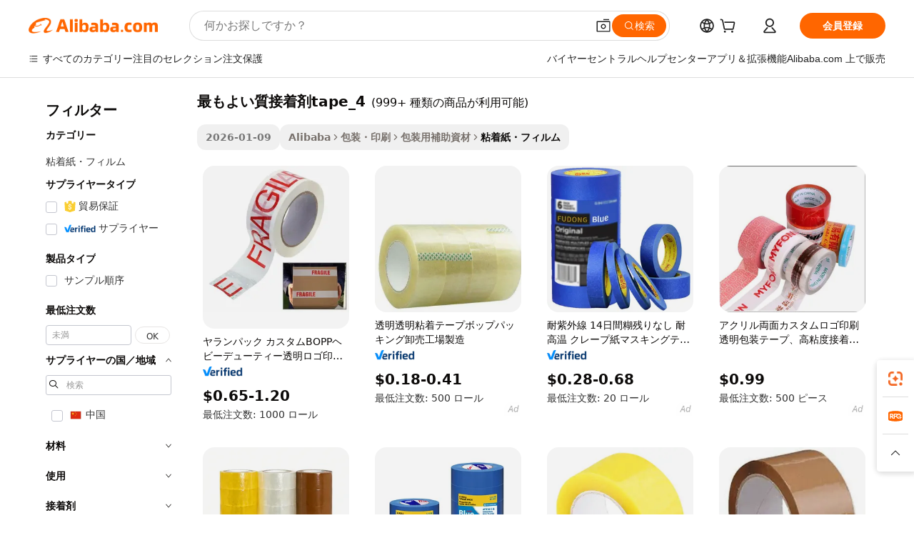

--- FILE ---
content_type: text/html;charset=UTF-8
request_url: https://japanese.alibaba.com/g/fw/pc/best-quality-adhesive-tape_4.html
body_size: 180302
content:

<!-- screen_content -->

    <!-- tangram:5410 begin-->
    <!-- tangram:529998 begin-->

<!DOCTYPE html>
<html lang="ja" dir="ltr">
  <head>
        <script>
      window.__BB = {
        scene: window.__bb_scene || 'traffic-free-goods'
      };
      window.__BB.BB_CWV_IGNORE = {
          lcp_element: ['#icbu-buyer-pc-top-banner'],
          lcp_url: [],
        };
      window._timing = {}
      window._timing.first_start = Date.now();
      window.needLoginInspiration = Boolean(false);
      // 变量用于标记页面首次可见时间
      let firstVisibleTime = null;
      if (typeof document.hidden !== 'undefined') {
        // 页面首次加载时直接统计
        if (!document.hidden) {
          firstVisibleTime = Date.now();
          window.__BB_timex = 1
        } else {
          // 页面不可见时监听 visibilitychange 事件
          document.addEventListener('visibilitychange', () => {
            if (!document.hidden) {
              firstVisibleTime = Date.now();
              window.__BB_timex = firstVisibleTime - window.performance.timing.navigationStart
              window.__BB.firstVisibleTime = window.__BB_timex
              console.log("Page became visible after "+ window.__BB_timex + " ms");
            }
          }, { once: true });  // 确保只触发一次
        }
      } else {
        console.warn('Page Visibility API is not supported in this browser.');
      }
    </script>
        <meta name="data-spm" content="a2700">
        <meta name="aplus-xplug" content="NONE">
        <meta name="aplus-icbu-disable-umid" content="1">
        <meta name="google-translate-customization" content="9de59014edaf3b99-22e1cf3b5ca21786-g00bb439a5e9e5f8f-f">
    <meta name="yandex-verification" content="25a76ba8e4443bb3" />
    <meta name="msvalidate.01" content="E3FBF0E89B724C30844BF17C59608E8F" />
    <meta name="viewport" content="width=device-width, initial-scale=1.0, maximum-scale=5.0, user-scalable=yes">
        <link rel="preconnect" href="https://s.alicdn.com/" crossorigin>
    <link rel="dns-prefetch" href="https://s.alicdn.com">
                        <link rel="preload" href="" as="image">
        <link rel="preload" href="https://s.alicdn.com/@g/alilog/??aplus_plugin_icbufront/index.js,mlog/aplus_v2.js" as="script">
        <link rel="preload" href="https://s.alicdn.com/@img/imgextra/i2/O1CN0153JdbU26g4bILVOyC_!!6000000007690-2-tps-418-58.png" as="image">
        <script>
            window.__APLUS_ABRATE__ = {
        perf_group: 'control',
        scene: "traffic-free-goods",
      };
    </script>
    <meta name="aplus-mmstat-timeout" content="15000">
        <meta content="text/html; charset=utf-8" http-equiv="Content-Type">
          <title>最高品質の最もよい質接着剤tape_4パッケージングソリューション</title>
      <meta name="keywords" content="adhesive tape,tapes adhesives fasteners,467mp adhesive tape">
      <meta name="description" content="汎用性の高い接着ソリューションをご紹介します。最もよい質接着剤tape_4は、優れた接着力と耐久性を備え、多様な用途に対応します。">
            <meta name="pagetiming-rate" content="9">
      <meta name="pagetiming-resource-rate" content="4">
                    <link rel="canonical" href="https://japanese.alibaba.com/g/best-quality-adhesive-tape-4.html">
                              <link rel="alternate" hreflang="fr" href="https://french.alibaba.com/g/best-quality-adhesive-tape-4.html">
                  <link rel="alternate" hreflang="de" href="https://german.alibaba.com/g/best-quality-adhesive-tape-4.html">
                  <link rel="alternate" hreflang="pt" href="https://portuguese.alibaba.com/g/best-quality-adhesive-tape-4.html">
                  <link rel="alternate" hreflang="it" href="https://italian.alibaba.com/g/best-quality-adhesive-tape-4.html">
                  <link rel="alternate" hreflang="es" href="https://spanish.alibaba.com/g/best-quality-adhesive-tape-4.html">
                  <link rel="alternate" hreflang="ru" href="https://russian.alibaba.com/g/best-quality-adhesive-tape-4.html">
                  <link rel="alternate" hreflang="ko" href="https://korean.alibaba.com/g/best-quality-adhesive-tape-4.html">
                  <link rel="alternate" hreflang="ar" href="https://arabic.alibaba.com/g/best-quality-adhesive-tape-4.html">
                  <link rel="alternate" hreflang="ja" href="https://japanese.alibaba.com/g/best-quality-adhesive-tape-4.html">
                  <link rel="alternate" hreflang="tr" href="https://turkish.alibaba.com/g/best-quality-adhesive-tape-4.html">
                  <link rel="alternate" hreflang="th" href="https://thai.alibaba.com/g/best-quality-adhesive-tape-4.html">
                  <link rel="alternate" hreflang="vi" href="https://vietnamese.alibaba.com/g/best-quality-adhesive-tape-4.html">
                  <link rel="alternate" hreflang="nl" href="https://dutch.alibaba.com/g/best-quality-adhesive-tape-4.html">
                  <link rel="alternate" hreflang="he" href="https://hebrew.alibaba.com/g/best-quality-adhesive-tape-4.html">
                  <link rel="alternate" hreflang="id" href="https://indonesian.alibaba.com/g/best-quality-adhesive-tape-4.html">
                  <link rel="alternate" hreflang="hi" href="https://hindi.alibaba.com/g/best-quality-adhesive-tape-4.html">
                  <link rel="alternate" hreflang="en" href="https://www.alibaba.com/showroom/best-quality-adhesive-tape-4.html">
                  <link rel="alternate" hreflang="zh" href="https://chinese.alibaba.com/g/best-quality-adhesive-tape-4.html">
                  <link rel="alternate" hreflang="x-default" href="https://www.alibaba.com/showroom/best-quality-adhesive-tape-4.html">
                                        <script>
      // Aplus 配置自动打点
      var queue = window.goldlog_queue || (window.goldlog_queue = []);
      var tags = ["button", "a", "div", "span", "i", "svg", "input", "li", "tr"];
      queue.push(
        {
          action: 'goldlog.appendMetaInfo',
          arguments: [
            'aplus-auto-exp',
            [
              {
                logkey: '/sc.ug_msite.new_product_exp',
                cssSelector: '[data-spm-exp]',
                props: ["data-spm-exp"],
              },
              {
                logkey: '/sc.ug_pc.seolist_product_exp',
                cssSelector: '.traffic-card-gallery',
                props: ["data-spm-exp"],
              }
            ]
          ]
        }
      )
      queue.push({
        action: 'goldlog.setMetaInfo',
        arguments: ['aplus-auto-clk', JSON.stringify(tags.map(tag =>({
          "logkey": "/sc.ug_msite.new_product_clk",
          tag,
          "filter": "data-spm-clk",
          "props": ["data-spm-clk"]
        })))],
      });
    </script>
  </head>
  <div id="icbu-header"><div id="the-new-header" data-version="4.4.0" data-tnh-auto-exp="tnh-expose" data-scenes="search-products" style="position: relative;background-color: #fff;border-bottom: 1px solid #ddd;box-sizing: border-box; font-family:Inter,SF Pro Text,Roboto,Helvetica Neue,Helvetica,Tahoma,Arial,PingFang SC,Microsoft YaHei;"><div style="display: flex;align-items:center;height: 72px;min-width: 1200px;max-width: 1580px;margin: 0 auto;padding: 0 40px;box-sizing: border-box;"><img style="height: 29px; width: 209px;" src="https://s.alicdn.com/@img/imgextra/i2/O1CN0153JdbU26g4bILVOyC_!!6000000007690-2-tps-418-58.png" alt="" /></div><div style="min-width: 1200px;max-width: 1580px;margin: 0 auto;overflow: hidden;font-size: 14px;display: flex;justify-content: space-between;padding: 0 40px;box-sizing: border-box;"><div style="display: flex; align-items: center; justify-content: space-between"><div style="position: relative; height: 36px; padding: 0 28px 0 20px">All categories</div><div style="position: relative; height: 36px; padding-right: 28px">Featured selections</div><div style="position: relative; height: 36px">Trade Assurance</div></div><div style="display: flex; align-items: center; justify-content: space-between"><div style="position: relative; height: 36px; padding-right: 28px">Buyer Central</div><div style="position: relative; height: 36px; padding-right: 28px">Help Center</div><div style="position: relative; height: 36px; padding-right: 28px">Get the app</div><div style="position: relative; height: 36px">Become a supplier</div></div></div></div></div></div>
  <body data-spm="7724857" style="min-height: calc(100vh + 1px)"><script 
id="beacon-aplus"   
src="//s.alicdn.com/@g/alilog/??aplus_plugin_icbufront/index.js,mlog/aplus_v2.js"
exparams="aplus=async&userid=&aplus&ali_beacon_id=&ali_apache_id=33%2e1%2e196%2e81%2e1768787964541%2e891882%2e1&ali_apache_track=&ali_apache_tracktmp=&eagleeye_traceid=2101f47917687879645856223e10e5&ip=3%2e12%2e198%2e115&dmtrack_c={ali%5fresin%5ftrace%3dse%5frst%3dnull%7csp%5fviewtype%3dY%7cset%3d3%7cser%3d1007%7cpageId%3decc177b5fc7e4f05ac447f7f93d1ce49%7cm%5fpageid%3dnull%7cpvmi%3d79f8a9c2446f4f56827f76ab014f2398%7csek%5fsepd%3d%25E6%259C%2580%25E3%2582%2582%25E3%2582%2588%25E3%2581%2584%25E8%25B3%25AA%25E6%258E%25A5%25E7%259D%2580%25E5%2589%25A4tape%5f4%7csek%3dbest%2bquality%2badhesive%2btape%5f4%7cse%5fpn%3d1%7cp4pid%3d2baff291%2d0768%2d4070%2daeff%2d2fb03d052d5a%7csclkid%3dnull%7cforecast%5fpost%5fcate%3dnull%7cseo%5fnew%5fuser%5fflag%3dfalse%7ccategoryId%3d201283717%7cseo%5fsearch%5fmodel%5fupgrade%5fv2%3d2025070801%7cseo%5fmodule%5fcard%5f20240624%3d202406242%7clong%5ftext%5fgoogle%5ftranslate%5fv2%3d2407142%7cseo%5fcontent%5ftd%5fbottom%5ftext%5fupdate%5fkey%3d2025070801%7cseo%5fsearch%5fmodel%5fupgrade%5fv3%3d2025072201%7cdamo%5falt%5freplace%3d2485818%7cseo%5fsearch%5fmodel%5fmulti%5fupgrade%5fv3%3d2025081101%7cwap%5fcross%3d2007659%7cwap%5fcs%5faction%3d2005494%7cAPP%5fVisitor%5fActive%3d26705%7cseo%5fshowroom%5fgoods%5fmix%3d2005244%7cseo%5fdefault%5fcached%5flong%5ftext%5ffrom%5fnew%5fkeyword%5fstep%3d2024122502%7cshowroom%5fgeneral%5ftemplate%3d2005292%7cshowroom%5freview%3d20230308%7cwap%5fcs%5ftext%3dnull%7cstructured%5fdata%3d2025052702%7cseo%5fmulti%5fstyle%5ftext%5fupdate%3d2511181%7cpc%5fnew%5fheader%3dnull%7cseo%5fmeta%5fcate%5ftemplate%5fv1%3d2025042401%7cseo%5fmeta%5ftd%5fsearch%5fkeyword%5fstep%5fv1%3d2025040999%7cseo%5fshowroom%5fbiz%5fbabablog%3d1%7cshowroom%5fft%5flong%5ftext%5fbaks%3d80802%7cseo%5ffirstcache%3d2025121601%7cAPP%5fGrowing%5fBuyer%5fHigh%5fIntent%5fActive%3d25488%7cshowroom%5fpc%5fv2019%3d2104%7cAPP%5fProspecting%5fBuyer%3d26712%7ccache%5fcontrol%3dnull%7cAPP%5fChurned%5fCore%5fBuyer%3d25463%7cseo%5fdefault%5fcached%5flong%5ftext%5fstep%3d24110802%7camp%5flighthouse%5fscore%5fimage%3d19657%7cseo%5fft%5ftranslate%5fgemini%3d25012003%7cwap%5fnode%5fssr%3d2015725%7cdataphant%5fopen%3d27030%7clongtext%5fmulti%5fstyle%5fexpand%5frussian%3d2510141%7cseo%5flongtext%5fgoogle%5fdata%5fsection%3d25021702%7cindustry%5fpopular%5ffloor%3dnull%7cwap%5fad%5fgoods%5fproduct%5finterval%3dnull%7cseo%5fgoods%5fbootom%5fwholesale%5flink%3d2486162%7cseo%5fkeyword%5faatest%3d19%7cseo%5fmiddle%5fwholesale%5flink%3dnull%7cft%5flong%5ftext%5fenpand%5fstep2%3d121602%7cseo%5fft%5flongtext%5fexpand%5fstep3%3d25012102%7cseo%5fwap%5fheadercard%3d2006288%7cAPP%5fChurned%5fInactive%5fVisitor%3d25497%7cAPP%5fGrowing%5fBuyer%5fHigh%5fIntent%5fInactive%3d25482%7cseo%5fmeta%5ftd%5fmulti%5fkey%3d2025061801%7ctop%5frecommend%5f20250120%3d202501201%7clongtext%5fmulti%5fstyle%5fexpand%5ffrench%5fcopy%3d25091802%7clongtext%5fmulti%5fstyle%5fexpand%5ffrench%5fcopy%5fcopy%3d25092502%7clong%5ftext%5fpaa%3d220901%7cseo%5ffloor%5fexp%3dnull%7cseo%5fshowroom%5falgo%5flink%3d17764%7cseo%5fmeta%5ftd%5faib%5fgeneral%5fkey%3d2025091900%7ccountry%5findustry%3d202311033%7cshowroom%5fft%5flong%5ftext%5fenpand%5fstep1%3d101102%7cseo%5fshowroom%5fnorel%3dnull%7cplp%5fstyle%5f25%5fpc%3d202505222%7cseo%5fggs%5flayer%3d10010%7cquery%5fmutil%5flang%5ftranslate%3d2025060300%7cAPP%5fChurned%5fBuyer%3d25468%7cstream%5frender%5fperf%5fopt%3d2309181%7cwap%5fgoods%3d2007383%7cseo%5fshowroom%5fsimilar%5f20240614%3d202406142%7cchinese%5fopen%3d6307%7cquery%5fgpt%5ftranslate%3d20240820%7cad%5fproduct%5finterval%3dnull%7camp%5fto%5fpwa%3d2007359%7cplp%5faib%5fmulti%5fai%5fmeta%3d20250401%7cwap%5fsupplier%5fcontent%3dnull%7cpc%5ffree%5frefactoring%3d20220315%7csso%5foem%5ffloor%3d30031%7cAPP%5fGrowing%5fBuyer%5fInactive%3d25475%7cseo%5fpc%5fnew%5fview%5f20240807%3d202408072%7cseo%5fbottom%5ftext%5fentity%5fkey%5fcopy%3d2025062400%7cstream%5frender%3d433763%7cseo%5fmodule%5fcard%5f20240424%3d202404241%7cseo%5ftitle%5freplace%5f20191226%3d5841%7clongtext%5fmulti%5fstyle%5fexpand%3d25090802%7cgoogleweblight%3d6516%7clighthouse%5fbase64%3dnull%7cseo%5fsearch%5fen%5fsearch%5ftype%3d2025112401%7cAPP%5fProspecting%5fBuyer%5fActive%3d26719%7cad%5fgoods%5fproduct%5finterval%3dnull%7cseo%5fbottom%5fdeep%5fextend%5fkw%5fkey%3d2025071101%7clongtext%5fmulti%5fstyle%5fexpand%5fturkish%3d25102802%7cilink%5fuv%3d20240911%7cwap%5flist%5fwakeup%3d2005832%7ctpp%5fcrosslink%5fpc%3d20205311%7cseo%5ftop%5fbooth%3d18501%7cAPP%5fGrowing%5fBuyer%5fLess%5fActive%3d25472%7cseo%5fsearch%5fmodel%5fupgrade%5frank%3d2025092401%7cgoodslayer%3d7977%7cft%5flong%5ftext%5ftranslate%5fexpand%5fstep1%3d24110802%7cseo%5fheaderstyle%5ftraffic%5fkey%5fv1%3d2025072100%7ccrosslink%5fswitch%3d2008141%7cp4p%5foutline%3d20240328%7cseo%5fmeta%5ftd%5faib%5fv2%5fkey%3d2025091800%7crts%5fmulti%3d2008404%7cseo%5fad%5foptimization%5fkey%5fv2%3d2025072301%7cAPP%5fVisitor%5fLess%5fActive%3d26698%7cseo%5fsearch%5franker%5fid%3d2025112400%7cplp%5fstyle%5f25%3d202505192%7ccdn%5fvm%3d2007368%7cwap%5fad%5fproduct%5finterval%3dnull%7cseo%5fsearch%5fmodel%5fmulti%5fupgrade%5frank%3d2025092401%7cpc%5fcard%5fshare%3d2025081201%7cAPP%5fGrowing%5fBuyer%5fHigh%5fIntent%5fLess%5fActive%3d25479%7cgoods%5ftitle%5fsubstitute%3d9619%7cwap%5fscreen%5fexp%3d2025081400%7creact%5fheader%5ftest%3d202502182%7cpc%5fcs%5fcolor%3dnull%7cshowroom%5fft%5flong%5ftext%5ftest%3d72502%7cone%5ftap%5flogin%5fABTest%3d202308153%7cseo%5fhyh%5fshow%5ftags%3dnull%7cplp%5fstructured%5fdata%3d2508182%7cguide%5fdelete%3d2008526%7cseo%5findustry%5ftemplate%3dnull%7cseo%5fmeta%5ftd%5fmulti%5fes%5fkey%3d2025073101%7cseo%5fshowroom%5fdata%5fmix%3d19888%7csso%5ftop%5franking%5ffloor%3d20031%7cseo%5ftd%5fdeep%5fupgrade%5fkey%5fv3%3d2025081101%7cwap%5fue%5fone%3d2025111401%7cshowroom%5fto%5frts%5flink%3d2008480%7ccountrysearch%5ftest%3dnull%7cseo%5fplp%5fdate%5fv2%3d2025102702%7cchannel%5famp%5fto%5fpwa%3d2008435%7cseo%5fmulti%5fstyles%5flong%5ftext%3d2503172%7cseo%5fmeta%5ftext%5fmutli%5fcate%5ftemplate%5fv1%3d2025080801%7cseo%5fdefault%5fcached%5fmutil%5flong%5ftext%5fstep%3d24110436%7cseo%5faction%5fpoint%5ftype%3d22823%7cseo%5faib%5ftd%5flaunch%5f20240828%5fcopy%3d202408282%7cseo%5fshowroom%5fwholesale%5flink%3d2486142%7cseo%5fperf%5fimprove%3d2023999%7cseo%5fwap%5flist%5fbounce%5f01%3d2063%7cseo%5fwap%5flist%5fbounce%5f02%3d2128%7cAPP%5fGrowing%5fBuyer%5fActive%3d25492%7cvideolayer%3dnull%7cvideo%5fplay%3dnull%7cAPP%5fChurned%5fMember%5fInactive%3d25499%7cseo%5fgoogle%5fnew%5fstruct%3d438326%7cicbu%5falgo%5fp4p%5fseo%5fad%3d2025072301%7ctpp%5ftrace%3dseoKeyword%2dseoKeyword%5fv3%2dbase%2dORIGINAL}&pageid=030cc6732101ed551768787964&hn=ensearchweb033001237085%2erg%2dus%2deast%2eus44&asid=AQAAAAD8j21pgtwTNgAAAADxlWzO7HK8gg==&treq=&tres=" async>
</script>
                        <!-- tangram:7430 begin-->
 <style>
   .traffic-card-gallery {display: flex;position: relative;flex-direction: column;justify-content: flex-start;border-radius: 0.5rem;background-color: #fff;padding: 0.5rem 0.5rem 1rem;overflow: hidden;font-size: 0.75rem;line-height: 1rem;}
   .product-price {
     b {
       font-size: 22px;
     }
   }
 </style>
<!-- tangram:7430 end-->
            <style>.component-left-filter-callback{display:flex;position:relative;margin-top:10px;height:1200px}.component-left-filter-callback img{width:200px}.component-left-filter-callback i{position:absolute;top:5%;left:50%}.related-search-wrapper{padding:.5rem;--tw-bg-opacity: 1;background-color:#fff;background-color:rgba(255,255,255,var(--tw-bg-opacity, 1));border-width:1px;border-color:var(--input)}.related-search-wrapper .related-search-box{margin:12px 16px}.related-search-wrapper .related-search-box .related-search-title{display:inline;float:start;color:#666;word-wrap:break-word;margin-right:12px;width:13%}.related-search-wrapper .related-search-box .related-search-content{display:flex;flex-wrap:wrap}.related-search-wrapper .related-search-box .related-search-content .related-search-link{margin-right:12px;width:23%;overflow:hidden;color:#666;text-overflow:ellipsis;white-space:nowrap}.product-title img{margin-right:.5rem;display:inline-block;height:1rem;vertical-align:sub}.product-price b{font-size:22px}.similar-icon{position:absolute;bottom:12px;z-index:2;right:12px}.rfq-card{display:inline-block;position:relative;box-sizing:border-box;margin-bottom:36px}.rfq-card .rfq-card-content{display:flex;position:relative;flex-direction:column;align-items:flex-start;background-size:cover;background-color:#fff;padding:12px;width:100%;height:100%}.rfq-card .rfq-card-content .rfq-card-icon{margin-top:50px}.rfq-card .rfq-card-content .rfq-card-icon img{width:45px}.rfq-card .rfq-card-content .rfq-card-top-title{margin-top:14px;color:#222;font-weight:400;font-size:16px}.rfq-card .rfq-card-content .rfq-card-title{margin-top:24px;color:#333;font-weight:800;font-size:20px}.rfq-card .rfq-card-content .rfq-card-input-box{margin-top:24px;width:100%}.rfq-card .rfq-card-content .rfq-card-input-box textarea{box-sizing:border-box;border:1px solid #ddd;border-radius:4px;background-color:#fff;padding:9px 12px;width:100%;height:88px;resize:none;color:#666;font-weight:400;font-size:13px;font-family:inherit}.rfq-card .rfq-card-content .rfq-card-button{margin-top:24px;border:1px solid #666;border-radius:16px;background-color:#fff;width:67%;color:#000;font-weight:700;font-size:14px;line-height:30px;text-align:center}[data-modulename^=ProductList-] div{contain-intrinsic-size:auto 500px}.traffic-card-gallery:hover{--tw-shadow: 0px 2px 6px 2px rgba(0,0,0,.12157);--tw-shadow-colored: 0px 2px 6px 2px var(--tw-shadow-color);box-shadow:0 0 #0000,0 0 #0000,0 2px 6px 2px #0000001f;box-shadow:var(--tw-ring-offset-shadow, 0 0 rgba(0,0,0,0)),var(--tw-ring-shadow, 0 0 rgba(0,0,0,0)),var(--tw-shadow);z-index:10}.traffic-card-gallery{position:relative;display:flex;flex-direction:column;justify-content:flex-start;overflow:hidden;border-radius:.75rem;--tw-bg-opacity: 1;background-color:#fff;background-color:rgba(255,255,255,var(--tw-bg-opacity, 1));padding:.5rem;font-size:.75rem;line-height:1rem}.traffic-card-list{position:relative;display:flex;height:292px;flex-direction:row;justify-content:flex-start;overflow:hidden;border-bottom-width:1px;--tw-bg-opacity: 1;background-color:#fff;background-color:rgba(255,255,255,var(--tw-bg-opacity, 1));padding:1rem;font-size:.75rem;line-height:1rem}.traffic-card-g-industry:hover{--tw-shadow: 0 0 10px rgba(0,0,0,.1);--tw-shadow-colored: 0 0 10px var(--tw-shadow-color);box-shadow:0 0 #0000,0 0 #0000,0 0 10px #0000001a;box-shadow:var(--tw-ring-offset-shadow, 0 0 rgba(0,0,0,0)),var(--tw-ring-shadow, 0 0 rgba(0,0,0,0)),var(--tw-shadow)}.traffic-card-g-industry{position:relative;border-radius:var(--radius);--tw-bg-opacity: 1;background-color:#fff;background-color:rgba(255,255,255,var(--tw-bg-opacity, 1));padding:1.25rem .75rem .75rem;font-size:.875rem;line-height:1.25rem}.module-filter-section-wrapper{max-height:none!important;overflow-x:hidden}*,:before,:after{--tw-border-spacing-x: 0;--tw-border-spacing-y: 0;--tw-translate-x: 0;--tw-translate-y: 0;--tw-rotate: 0;--tw-skew-x: 0;--tw-skew-y: 0;--tw-scale-x: 1;--tw-scale-y: 1;--tw-pan-x: ;--tw-pan-y: ;--tw-pinch-zoom: ;--tw-scroll-snap-strictness: proximity;--tw-gradient-from-position: ;--tw-gradient-via-position: ;--tw-gradient-to-position: ;--tw-ordinal: ;--tw-slashed-zero: ;--tw-numeric-figure: ;--tw-numeric-spacing: ;--tw-numeric-fraction: ;--tw-ring-inset: ;--tw-ring-offset-width: 0px;--tw-ring-offset-color: #fff;--tw-ring-color: rgba(59, 130, 246, .5);--tw-ring-offset-shadow: 0 0 rgba(0,0,0,0);--tw-ring-shadow: 0 0 rgba(0,0,0,0);--tw-shadow: 0 0 rgba(0,0,0,0);--tw-shadow-colored: 0 0 rgba(0,0,0,0);--tw-blur: ;--tw-brightness: ;--tw-contrast: ;--tw-grayscale: ;--tw-hue-rotate: ;--tw-invert: ;--tw-saturate: ;--tw-sepia: ;--tw-drop-shadow: ;--tw-backdrop-blur: ;--tw-backdrop-brightness: ;--tw-backdrop-contrast: ;--tw-backdrop-grayscale: ;--tw-backdrop-hue-rotate: ;--tw-backdrop-invert: ;--tw-backdrop-opacity: ;--tw-backdrop-saturate: ;--tw-backdrop-sepia: ;--tw-contain-size: ;--tw-contain-layout: ;--tw-contain-paint: ;--tw-contain-style: }::backdrop{--tw-border-spacing-x: 0;--tw-border-spacing-y: 0;--tw-translate-x: 0;--tw-translate-y: 0;--tw-rotate: 0;--tw-skew-x: 0;--tw-skew-y: 0;--tw-scale-x: 1;--tw-scale-y: 1;--tw-pan-x: ;--tw-pan-y: ;--tw-pinch-zoom: ;--tw-scroll-snap-strictness: proximity;--tw-gradient-from-position: ;--tw-gradient-via-position: ;--tw-gradient-to-position: ;--tw-ordinal: ;--tw-slashed-zero: ;--tw-numeric-figure: ;--tw-numeric-spacing: ;--tw-numeric-fraction: ;--tw-ring-inset: ;--tw-ring-offset-width: 0px;--tw-ring-offset-color: #fff;--tw-ring-color: rgba(59, 130, 246, .5);--tw-ring-offset-shadow: 0 0 rgba(0,0,0,0);--tw-ring-shadow: 0 0 rgba(0,0,0,0);--tw-shadow: 0 0 rgba(0,0,0,0);--tw-shadow-colored: 0 0 rgba(0,0,0,0);--tw-blur: ;--tw-brightness: ;--tw-contrast: ;--tw-grayscale: ;--tw-hue-rotate: ;--tw-invert: ;--tw-saturate: ;--tw-sepia: ;--tw-drop-shadow: ;--tw-backdrop-blur: ;--tw-backdrop-brightness: ;--tw-backdrop-contrast: ;--tw-backdrop-grayscale: ;--tw-backdrop-hue-rotate: ;--tw-backdrop-invert: ;--tw-backdrop-opacity: ;--tw-backdrop-saturate: ;--tw-backdrop-sepia: ;--tw-contain-size: ;--tw-contain-layout: ;--tw-contain-paint: ;--tw-contain-style: }*,:before,:after{box-sizing:border-box;border-width:0;border-style:solid;border-color:#e5e7eb}:before,:after{--tw-content: ""}html,:host{line-height:1.5;-webkit-text-size-adjust:100%;-moz-tab-size:4;-o-tab-size:4;tab-size:4;font-family:ui-sans-serif,system-ui,-apple-system,Segoe UI,Roboto,Ubuntu,Cantarell,Noto Sans,sans-serif,"Apple Color Emoji","Segoe UI Emoji",Segoe UI Symbol,"Noto Color Emoji";font-feature-settings:normal;font-variation-settings:normal;-webkit-tap-highlight-color:transparent}body{margin:0;line-height:inherit}hr{height:0;color:inherit;border-top-width:1px}abbr:where([title]){text-decoration:underline;-webkit-text-decoration:underline dotted;text-decoration:underline dotted}h1,h2,h3,h4,h5,h6{font-size:inherit;font-weight:inherit}a{color:inherit;text-decoration:inherit}b,strong{font-weight:bolder}code,kbd,samp,pre{font-family:ui-monospace,SFMono-Regular,Menlo,Monaco,Consolas,Liberation Mono,Courier New,monospace;font-feature-settings:normal;font-variation-settings:normal;font-size:1em}small{font-size:80%}sub,sup{font-size:75%;line-height:0;position:relative;vertical-align:baseline}sub{bottom:-.25em}sup{top:-.5em}table{text-indent:0;border-color:inherit;border-collapse:collapse}button,input,optgroup,select,textarea{font-family:inherit;font-feature-settings:inherit;font-variation-settings:inherit;font-size:100%;font-weight:inherit;line-height:inherit;letter-spacing:inherit;color:inherit;margin:0;padding:0}button,select{text-transform:none}button,input:where([type=button]),input:where([type=reset]),input:where([type=submit]){-webkit-appearance:button;background-color:transparent;background-image:none}:-moz-focusring{outline:auto}:-moz-ui-invalid{box-shadow:none}progress{vertical-align:baseline}::-webkit-inner-spin-button,::-webkit-outer-spin-button{height:auto}[type=search]{-webkit-appearance:textfield;outline-offset:-2px}::-webkit-search-decoration{-webkit-appearance:none}::-webkit-file-upload-button{-webkit-appearance:button;font:inherit}summary{display:list-item}blockquote,dl,dd,h1,h2,h3,h4,h5,h6,hr,figure,p,pre{margin:0}fieldset{margin:0;padding:0}legend{padding:0}ol,ul,menu{list-style:none;margin:0;padding:0}dialog{padding:0}textarea{resize:vertical}input::-moz-placeholder,textarea::-moz-placeholder{opacity:1;color:#9ca3af}input::placeholder,textarea::placeholder{opacity:1;color:#9ca3af}button,[role=button]{cursor:pointer}:disabled{cursor:default}img,svg,video,canvas,audio,iframe,embed,object{display:block;vertical-align:middle}img,video{max-width:100%;height:auto}[hidden]:where(:not([hidden=until-found])){display:none}:root{--background: hsl(0, 0%, 100%);--foreground: hsl(20, 14.3%, 4.1%);--card: hsl(0, 0%, 100%);--card-foreground: hsl(20, 14.3%, 4.1%);--popover: hsl(0, 0%, 100%);--popover-foreground: hsl(20, 14.3%, 4.1%);--primary: hsl(24, 100%, 50%);--primary-foreground: hsl(60, 9.1%, 97.8%);--secondary: hsl(60, 4.8%, 95.9%);--secondary-foreground: #333;--muted: hsl(60, 4.8%, 95.9%);--muted-foreground: hsl(25, 5.3%, 44.7%);--accent: hsl(60, 4.8%, 95.9%);--accent-foreground: hsl(24, 9.8%, 10%);--destructive: hsl(0, 84.2%, 60.2%);--destructive-foreground: hsl(60, 9.1%, 97.8%);--border: hsl(20, 5.9%, 90%);--input: hsl(20, 5.9%, 90%);--ring: hsl(24.6, 95%, 53.1%);--radius: 1rem}.dark{--background: hsl(20, 14.3%, 4.1%);--foreground: hsl(60, 9.1%, 97.8%);--card: hsl(20, 14.3%, 4.1%);--card-foreground: hsl(60, 9.1%, 97.8%);--popover: hsl(20, 14.3%, 4.1%);--popover-foreground: hsl(60, 9.1%, 97.8%);--primary: hsl(20.5, 90.2%, 48.2%);--primary-foreground: hsl(60, 9.1%, 97.8%);--secondary: hsl(12, 6.5%, 15.1%);--secondary-foreground: hsl(60, 9.1%, 97.8%);--muted: hsl(12, 6.5%, 15.1%);--muted-foreground: hsl(24, 5.4%, 63.9%);--accent: hsl(12, 6.5%, 15.1%);--accent-foreground: hsl(60, 9.1%, 97.8%);--destructive: hsl(0, 72.2%, 50.6%);--destructive-foreground: hsl(60, 9.1%, 97.8%);--border: hsl(12, 6.5%, 15.1%);--input: hsl(12, 6.5%, 15.1%);--ring: hsl(20.5, 90.2%, 48.2%)}*{border-color:#e7e5e4;border-color:var(--border)}body{background-color:#fff;background-color:var(--background);color:#0c0a09;color:var(--foreground)}.il-sr-only{position:absolute;width:1px;height:1px;padding:0;margin:-1px;overflow:hidden;clip:rect(0,0,0,0);white-space:nowrap;border-width:0}.il-invisible{visibility:hidden}.il-fixed{position:fixed}.il-absolute{position:absolute}.il-relative{position:relative}.il-sticky{position:sticky}.il-inset-0{inset:0}.il--bottom-12{bottom:-3rem}.il--top-12{top:-3rem}.il-bottom-0{bottom:0}.il-bottom-2{bottom:.5rem}.il-bottom-3{bottom:.75rem}.il-bottom-4{bottom:1rem}.il-end-0{right:0}.il-end-2{right:.5rem}.il-end-3{right:.75rem}.il-end-4{right:1rem}.il-left-0{left:0}.il-left-3{left:.75rem}.il-right-0{right:0}.il-right-2{right:.5rem}.il-right-3{right:.75rem}.il-start-0{left:0}.il-start-1\/2{left:50%}.il-start-2{left:.5rem}.il-start-3{left:.75rem}.il-start-\[50\%\]{left:50%}.il-top-0{top:0}.il-top-1\/2{top:50%}.il-top-16{top:4rem}.il-top-4{top:1rem}.il-top-\[50\%\]{top:50%}.il-z-10{z-index:10}.il-z-50{z-index:50}.il-z-\[9999\]{z-index:9999}.il-col-span-4{grid-column:span 4 / span 4}.il-m-0{margin:0}.il-m-3{margin:.75rem}.il-m-auto{margin:auto}.il-mx-auto{margin-left:auto;margin-right:auto}.il-my-3{margin-top:.75rem;margin-bottom:.75rem}.il-my-5{margin-top:1.25rem;margin-bottom:1.25rem}.il-my-auto{margin-top:auto;margin-bottom:auto}.\!il-mb-4{margin-bottom:1rem!important}.il--mt-4{margin-top:-1rem}.il-mb-0{margin-bottom:0}.il-mb-1{margin-bottom:.25rem}.il-mb-2{margin-bottom:.5rem}.il-mb-3{margin-bottom:.75rem}.il-mb-4{margin-bottom:1rem}.il-mb-5{margin-bottom:1.25rem}.il-mb-6{margin-bottom:1.5rem}.il-mb-8{margin-bottom:2rem}.il-mb-\[-0\.75rem\]{margin-bottom:-.75rem}.il-mb-\[0\.125rem\]{margin-bottom:.125rem}.il-me-1{margin-right:.25rem}.il-me-2{margin-right:.5rem}.il-me-3{margin-right:.75rem}.il-me-auto{margin-right:auto}.il-mr-1{margin-right:.25rem}.il-mr-2{margin-right:.5rem}.il-ms-1{margin-left:.25rem}.il-ms-4{margin-left:1rem}.il-ms-5{margin-left:1.25rem}.il-ms-8{margin-left:2rem}.il-ms-\[\.375rem\]{margin-left:.375rem}.il-ms-auto{margin-left:auto}.il-mt-0{margin-top:0}.il-mt-0\.5{margin-top:.125rem}.il-mt-1{margin-top:.25rem}.il-mt-2{margin-top:.5rem}.il-mt-3{margin-top:.75rem}.il-mt-4{margin-top:1rem}.il-mt-6{margin-top:1.5rem}.il-line-clamp-1{overflow:hidden;display:-webkit-box;-webkit-box-orient:vertical;-webkit-line-clamp:1}.il-line-clamp-2{overflow:hidden;display:-webkit-box;-webkit-box-orient:vertical;-webkit-line-clamp:2}.il-line-clamp-6{overflow:hidden;display:-webkit-box;-webkit-box-orient:vertical;-webkit-line-clamp:6}.il-inline-block{display:inline-block}.il-inline{display:inline}.il-flex{display:flex}.il-inline-flex{display:inline-flex}.il-grid{display:grid}.il-aspect-square{aspect-ratio:1 / 1}.il-size-5{width:1.25rem;height:1.25rem}.il-h-1{height:.25rem}.il-h-10{height:2.5rem}.il-h-11{height:2.75rem}.il-h-20{height:5rem}.il-h-24{height:6rem}.il-h-3\.5{height:.875rem}.il-h-4{height:1rem}.il-h-40{height:10rem}.il-h-6{height:1.5rem}.il-h-8{height:2rem}.il-h-9{height:2.25rem}.il-h-\[150px\]{height:150px}.il-h-\[152px\]{height:152px}.il-h-\[18\.25rem\]{height:18.25rem}.il-h-\[292px\]{height:292px}.il-h-\[600px\]{height:600px}.il-h-auto{height:auto}.il-h-fit{height:-moz-fit-content;height:fit-content}.il-h-full{height:100%}.il-h-screen{height:100vh}.il-max-h-\[100vh\]{max-height:100vh}.il-w-1\/2{width:50%}.il-w-10{width:2.5rem}.il-w-10\/12{width:83.333333%}.il-w-4{width:1rem}.il-w-6{width:1.5rem}.il-w-64{width:16rem}.il-w-7\/12{width:58.333333%}.il-w-72{width:18rem}.il-w-8{width:2rem}.il-w-8\/12{width:66.666667%}.il-w-9{width:2.25rem}.il-w-9\/12{width:75%}.il-w-\[200px\]{width:200px}.il-w-\[84px\]{width:84px}.il-w-fit{width:-moz-fit-content;width:fit-content}.il-w-full{width:100%}.il-w-screen{width:100vw}.il-min-w-0{min-width:0px}.il-min-w-3{min-width:.75rem}.il-min-w-\[1200px\]{min-width:1200px}.il-max-w-\[1000px\]{max-width:1000px}.il-max-w-\[1580px\]{max-width:1580px}.il-max-w-full{max-width:100%}.il-max-w-lg{max-width:32rem}.il-flex-1{flex:1 1 0%}.il-flex-shrink-0,.il-shrink-0{flex-shrink:0}.il-flex-grow-0,.il-grow-0{flex-grow:0}.il-basis-24{flex-basis:6rem}.il-basis-full{flex-basis:100%}.il-origin-\[--radix-tooltip-content-transform-origin\]{transform-origin:var(--radix-tooltip-content-transform-origin)}.il--translate-x-1\/2{--tw-translate-x: -50%;transform:translate(-50%,var(--tw-translate-y)) rotate(var(--tw-rotate)) skew(var(--tw-skew-x)) skewY(var(--tw-skew-y)) scaleX(var(--tw-scale-x)) scaleY(var(--tw-scale-y));transform:translate(var(--tw-translate-x),var(--tw-translate-y)) rotate(var(--tw-rotate)) skew(var(--tw-skew-x)) skewY(var(--tw-skew-y)) scaleX(var(--tw-scale-x)) scaleY(var(--tw-scale-y))}.il--translate-y-1\/2{--tw-translate-y: -50%;transform:translate(var(--tw-translate-x),-50%) rotate(var(--tw-rotate)) skew(var(--tw-skew-x)) skewY(var(--tw-skew-y)) scaleX(var(--tw-scale-x)) scaleY(var(--tw-scale-y));transform:translate(var(--tw-translate-x),var(--tw-translate-y)) rotate(var(--tw-rotate)) skew(var(--tw-skew-x)) skewY(var(--tw-skew-y)) scaleX(var(--tw-scale-x)) scaleY(var(--tw-scale-y))}.il-translate-x-\[-50\%\]{--tw-translate-x: -50%;transform:translate(-50%,var(--tw-translate-y)) rotate(var(--tw-rotate)) skew(var(--tw-skew-x)) skewY(var(--tw-skew-y)) scaleX(var(--tw-scale-x)) scaleY(var(--tw-scale-y));transform:translate(var(--tw-translate-x),var(--tw-translate-y)) rotate(var(--tw-rotate)) skew(var(--tw-skew-x)) skewY(var(--tw-skew-y)) scaleX(var(--tw-scale-x)) scaleY(var(--tw-scale-y))}.il-translate-y-\[-50\%\]{--tw-translate-y: -50%;transform:translate(var(--tw-translate-x),-50%) rotate(var(--tw-rotate)) skew(var(--tw-skew-x)) skewY(var(--tw-skew-y)) scaleX(var(--tw-scale-x)) scaleY(var(--tw-scale-y));transform:translate(var(--tw-translate-x),var(--tw-translate-y)) rotate(var(--tw-rotate)) skew(var(--tw-skew-x)) skewY(var(--tw-skew-y)) scaleX(var(--tw-scale-x)) scaleY(var(--tw-scale-y))}.il-rotate-90{--tw-rotate: 90deg;transform:translate(var(--tw-translate-x),var(--tw-translate-y)) rotate(90deg) skew(var(--tw-skew-x)) skewY(var(--tw-skew-y)) scaleX(var(--tw-scale-x)) scaleY(var(--tw-scale-y));transform:translate(var(--tw-translate-x),var(--tw-translate-y)) rotate(var(--tw-rotate)) skew(var(--tw-skew-x)) skewY(var(--tw-skew-y)) scaleX(var(--tw-scale-x)) scaleY(var(--tw-scale-y))}@keyframes il-pulse{50%{opacity:.5}}.il-animate-pulse{animation:il-pulse 2s cubic-bezier(.4,0,.6,1) infinite}@keyframes il-spin{to{transform:rotate(360deg)}}.il-animate-spin{animation:il-spin 1s linear infinite}.il-cursor-pointer{cursor:pointer}.il-list-disc{list-style-type:disc}.il-grid-cols-2{grid-template-columns:repeat(2,minmax(0,1fr))}.il-grid-cols-4{grid-template-columns:repeat(4,minmax(0,1fr))}.il-flex-row{flex-direction:row}.il-flex-col{flex-direction:column}.il-flex-col-reverse{flex-direction:column-reverse}.il-flex-wrap{flex-wrap:wrap}.il-flex-nowrap{flex-wrap:nowrap}.il-items-start{align-items:flex-start}.il-items-center{align-items:center}.il-items-baseline{align-items:baseline}.il-justify-start{justify-content:flex-start}.il-justify-end{justify-content:flex-end}.il-justify-center{justify-content:center}.il-justify-between{justify-content:space-between}.il-gap-1{gap:.25rem}.il-gap-1\.5{gap:.375rem}.il-gap-10{gap:2.5rem}.il-gap-2{gap:.5rem}.il-gap-3{gap:.75rem}.il-gap-4{gap:1rem}.il-gap-8{gap:2rem}.il-gap-\[\.0938rem\]{gap:.0938rem}.il-gap-\[\.375rem\]{gap:.375rem}.il-gap-\[0\.125rem\]{gap:.125rem}.\!il-gap-x-5{-moz-column-gap:1.25rem!important;column-gap:1.25rem!important}.\!il-gap-y-5{row-gap:1.25rem!important}.il-space-y-1\.5>:not([hidden])~:not([hidden]){--tw-space-y-reverse: 0;margin-top:calc(.375rem * (1 - var(--tw-space-y-reverse)));margin-top:.375rem;margin-top:calc(.375rem * calc(1 - var(--tw-space-y-reverse)));margin-bottom:0rem;margin-bottom:calc(.375rem * var(--tw-space-y-reverse))}.il-space-y-4>:not([hidden])~:not([hidden]){--tw-space-y-reverse: 0;margin-top:calc(1rem * (1 - var(--tw-space-y-reverse)));margin-top:1rem;margin-top:calc(1rem * calc(1 - var(--tw-space-y-reverse)));margin-bottom:0rem;margin-bottom:calc(1rem * var(--tw-space-y-reverse))}.il-overflow-hidden{overflow:hidden}.il-overflow-y-auto{overflow-y:auto}.il-overflow-y-scroll{overflow-y:scroll}.il-truncate{overflow:hidden;text-overflow:ellipsis;white-space:nowrap}.il-text-ellipsis{text-overflow:ellipsis}.il-whitespace-normal{white-space:normal}.il-whitespace-nowrap{white-space:nowrap}.il-break-normal{word-wrap:normal;word-break:normal}.il-break-words{word-wrap:break-word}.il-break-all{word-break:break-all}.il-rounded{border-radius:.25rem}.il-rounded-2xl{border-radius:1rem}.il-rounded-\[0\.5rem\]{border-radius:.5rem}.il-rounded-\[1\.25rem\]{border-radius:1.25rem}.il-rounded-full{border-radius:9999px}.il-rounded-lg{border-radius:1rem;border-radius:var(--radius)}.il-rounded-md{border-radius:calc(1rem - 2px);border-radius:calc(var(--radius) - 2px)}.il-rounded-sm{border-radius:calc(1rem - 4px);border-radius:calc(var(--radius) - 4px)}.il-rounded-xl{border-radius:.75rem}.il-border,.il-border-\[1px\]{border-width:1px}.il-border-b,.il-border-b-\[1px\]{border-bottom-width:1px}.il-border-solid{border-style:solid}.il-border-none{border-style:none}.il-border-\[\#222\]{--tw-border-opacity: 1;border-color:#222;border-color:rgba(34,34,34,var(--tw-border-opacity, 1))}.il-border-\[\#DDD\]{--tw-border-opacity: 1;border-color:#ddd;border-color:rgba(221,221,221,var(--tw-border-opacity, 1))}.il-border-foreground{border-color:#0c0a09;border-color:var(--foreground)}.il-border-input{border-color:#e7e5e4;border-color:var(--input)}.il-bg-\[\#F8F8F8\]{--tw-bg-opacity: 1;background-color:#f8f8f8;background-color:rgba(248,248,248,var(--tw-bg-opacity, 1))}.il-bg-\[\#d9d9d963\]{background-color:#d9d9d963}.il-bg-accent{background-color:#f5f5f4;background-color:var(--accent)}.il-bg-background{background-color:#fff;background-color:var(--background)}.il-bg-black{--tw-bg-opacity: 1;background-color:#000;background-color:rgba(0,0,0,var(--tw-bg-opacity, 1))}.il-bg-black\/80{background-color:#000c}.il-bg-destructive{background-color:#ef4444;background-color:var(--destructive)}.il-bg-gray-300{--tw-bg-opacity: 1;background-color:#d1d5db;background-color:rgba(209,213,219,var(--tw-bg-opacity, 1))}.il-bg-muted{background-color:#f5f5f4;background-color:var(--muted)}.il-bg-orange-500{--tw-bg-opacity: 1;background-color:#f97316;background-color:rgba(249,115,22,var(--tw-bg-opacity, 1))}.il-bg-popover{background-color:#fff;background-color:var(--popover)}.il-bg-primary{background-color:#f60;background-color:var(--primary)}.il-bg-secondary{background-color:#f5f5f4;background-color:var(--secondary)}.il-bg-transparent{background-color:transparent}.il-bg-white{--tw-bg-opacity: 1;background-color:#fff;background-color:rgba(255,255,255,var(--tw-bg-opacity, 1))}.il-bg-opacity-80{--tw-bg-opacity: .8}.il-bg-cover{background-size:cover}.il-bg-no-repeat{background-repeat:no-repeat}.il-fill-black{fill:#000}.il-object-cover{-o-object-fit:cover;object-fit:cover}.il-p-0{padding:0}.il-p-1{padding:.25rem}.il-p-2{padding:.5rem}.il-p-3{padding:.75rem}.il-p-4{padding:1rem}.il-p-5{padding:1.25rem}.il-p-6{padding:1.5rem}.il-px-2{padding-left:.5rem;padding-right:.5rem}.il-px-3{padding-left:.75rem;padding-right:.75rem}.il-py-0\.5{padding-top:.125rem;padding-bottom:.125rem}.il-py-1\.5{padding-top:.375rem;padding-bottom:.375rem}.il-py-10{padding-top:2.5rem;padding-bottom:2.5rem}.il-py-2{padding-top:.5rem;padding-bottom:.5rem}.il-py-3{padding-top:.75rem;padding-bottom:.75rem}.il-pb-0{padding-bottom:0}.il-pb-3{padding-bottom:.75rem}.il-pb-4{padding-bottom:1rem}.il-pb-8{padding-bottom:2rem}.il-pe-0{padding-right:0}.il-pe-2{padding-right:.5rem}.il-pe-3{padding-right:.75rem}.il-pe-4{padding-right:1rem}.il-pe-6{padding-right:1.5rem}.il-pe-8{padding-right:2rem}.il-pe-\[12px\]{padding-right:12px}.il-pe-\[3\.25rem\]{padding-right:3.25rem}.il-pl-4{padding-left:1rem}.il-ps-0{padding-left:0}.il-ps-2{padding-left:.5rem}.il-ps-3{padding-left:.75rem}.il-ps-4{padding-left:1rem}.il-ps-6{padding-left:1.5rem}.il-ps-8{padding-left:2rem}.il-ps-\[12px\]{padding-left:12px}.il-ps-\[3\.25rem\]{padding-left:3.25rem}.il-pt-10{padding-top:2.5rem}.il-pt-4{padding-top:1rem}.il-pt-5{padding-top:1.25rem}.il-pt-6{padding-top:1.5rem}.il-pt-7{padding-top:1.75rem}.il-text-center{text-align:center}.il-text-start{text-align:left}.il-text-2xl{font-size:1.5rem;line-height:2rem}.il-text-base{font-size:1rem;line-height:1.5rem}.il-text-lg{font-size:1.125rem;line-height:1.75rem}.il-text-sm{font-size:.875rem;line-height:1.25rem}.il-text-xl{font-size:1.25rem;line-height:1.75rem}.il-text-xs{font-size:.75rem;line-height:1rem}.il-font-\[600\]{font-weight:600}.il-font-bold{font-weight:700}.il-font-medium{font-weight:500}.il-font-normal{font-weight:400}.il-font-semibold{font-weight:600}.il-leading-3{line-height:.75rem}.il-leading-4{line-height:1rem}.il-leading-\[1\.43\]{line-height:1.43}.il-leading-\[18px\]{line-height:18px}.il-leading-\[26px\]{line-height:26px}.il-leading-none{line-height:1}.il-tracking-tight{letter-spacing:-.025em}.il-text-\[\#00820D\]{--tw-text-opacity: 1;color:#00820d;color:rgba(0,130,13,var(--tw-text-opacity, 1))}.il-text-\[\#222\]{--tw-text-opacity: 1;color:#222;color:rgba(34,34,34,var(--tw-text-opacity, 1))}.il-text-\[\#444\]{--tw-text-opacity: 1;color:#444;color:rgba(68,68,68,var(--tw-text-opacity, 1))}.il-text-\[\#4B1D1F\]{--tw-text-opacity: 1;color:#4b1d1f;color:rgba(75,29,31,var(--tw-text-opacity, 1))}.il-text-\[\#767676\]{--tw-text-opacity: 1;color:#767676;color:rgba(118,118,118,var(--tw-text-opacity, 1))}.il-text-\[\#D04A0A\]{--tw-text-opacity: 1;color:#d04a0a;color:rgba(208,74,10,var(--tw-text-opacity, 1))}.il-text-\[\#F7421E\]{--tw-text-opacity: 1;color:#f7421e;color:rgba(247,66,30,var(--tw-text-opacity, 1))}.il-text-\[\#FF6600\]{--tw-text-opacity: 1;color:#f60;color:rgba(255,102,0,var(--tw-text-opacity, 1))}.il-text-\[\#f7421e\]{--tw-text-opacity: 1;color:#f7421e;color:rgba(247,66,30,var(--tw-text-opacity, 1))}.il-text-destructive-foreground{color:#fafaf9;color:var(--destructive-foreground)}.il-text-foreground{color:#0c0a09;color:var(--foreground)}.il-text-muted-foreground{color:#78716c;color:var(--muted-foreground)}.il-text-popover-foreground{color:#0c0a09;color:var(--popover-foreground)}.il-text-primary{color:#f60;color:var(--primary)}.il-text-primary-foreground{color:#fafaf9;color:var(--primary-foreground)}.il-text-secondary-foreground{color:#333;color:var(--secondary-foreground)}.il-text-white{--tw-text-opacity: 1;color:#fff;color:rgba(255,255,255,var(--tw-text-opacity, 1))}.il-underline{text-decoration-line:underline}.il-line-through{text-decoration-line:line-through}.il-underline-offset-4{text-underline-offset:4px}.il-opacity-5{opacity:.05}.il-opacity-70{opacity:.7}.il-shadow-\[0_2px_6px_2px_rgba\(0\,0\,0\,0\.12\)\]{--tw-shadow: 0 2px 6px 2px rgba(0,0,0,.12);--tw-shadow-colored: 0 2px 6px 2px var(--tw-shadow-color);box-shadow:0 0 #0000,0 0 #0000,0 2px 6px 2px #0000001f;box-shadow:var(--tw-ring-offset-shadow, 0 0 rgba(0,0,0,0)),var(--tw-ring-shadow, 0 0 rgba(0,0,0,0)),var(--tw-shadow)}.il-shadow-cards{--tw-shadow: 0 0 10px rgba(0,0,0,.1);--tw-shadow-colored: 0 0 10px var(--tw-shadow-color);box-shadow:0 0 #0000,0 0 #0000,0 0 10px #0000001a;box-shadow:var(--tw-ring-offset-shadow, 0 0 rgba(0,0,0,0)),var(--tw-ring-shadow, 0 0 rgba(0,0,0,0)),var(--tw-shadow)}.il-shadow-lg{--tw-shadow: 0 10px 15px -3px rgba(0, 0, 0, .1), 0 4px 6px -4px rgba(0, 0, 0, .1);--tw-shadow-colored: 0 10px 15px -3px var(--tw-shadow-color), 0 4px 6px -4px var(--tw-shadow-color);box-shadow:0 0 #0000,0 0 #0000,0 10px 15px -3px #0000001a,0 4px 6px -4px #0000001a;box-shadow:var(--tw-ring-offset-shadow, 0 0 rgba(0,0,0,0)),var(--tw-ring-shadow, 0 0 rgba(0,0,0,0)),var(--tw-shadow)}.il-shadow-md{--tw-shadow: 0 4px 6px -1px rgba(0, 0, 0, .1), 0 2px 4px -2px rgba(0, 0, 0, .1);--tw-shadow-colored: 0 4px 6px -1px var(--tw-shadow-color), 0 2px 4px -2px var(--tw-shadow-color);box-shadow:0 0 #0000,0 0 #0000,0 4px 6px -1px #0000001a,0 2px 4px -2px #0000001a;box-shadow:var(--tw-ring-offset-shadow, 0 0 rgba(0,0,0,0)),var(--tw-ring-shadow, 0 0 rgba(0,0,0,0)),var(--tw-shadow)}.il-outline-none{outline:2px solid transparent;outline-offset:2px}.il-outline-1{outline-width:1px}.il-ring-offset-background{--tw-ring-offset-color: var(--background)}.il-transition-colors{transition-property:color,background-color,border-color,text-decoration-color,fill,stroke;transition-timing-function:cubic-bezier(.4,0,.2,1);transition-duration:.15s}.il-transition-opacity{transition-property:opacity;transition-timing-function:cubic-bezier(.4,0,.2,1);transition-duration:.15s}.il-transition-transform{transition-property:transform;transition-timing-function:cubic-bezier(.4,0,.2,1);transition-duration:.15s}.il-duration-200{transition-duration:.2s}.il-duration-300{transition-duration:.3s}.il-ease-in-out{transition-timing-function:cubic-bezier(.4,0,.2,1)}@keyframes enter{0%{opacity:1;opacity:var(--tw-enter-opacity, 1);transform:translateZ(0) scaleZ(1) rotate(0);transform:translate3d(var(--tw-enter-translate-x, 0),var(--tw-enter-translate-y, 0),0) scale3d(var(--tw-enter-scale, 1),var(--tw-enter-scale, 1),var(--tw-enter-scale, 1)) rotate(var(--tw-enter-rotate, 0))}}@keyframes exit{to{opacity:1;opacity:var(--tw-exit-opacity, 1);transform:translateZ(0) scaleZ(1) rotate(0);transform:translate3d(var(--tw-exit-translate-x, 0),var(--tw-exit-translate-y, 0),0) scale3d(var(--tw-exit-scale, 1),var(--tw-exit-scale, 1),var(--tw-exit-scale, 1)) rotate(var(--tw-exit-rotate, 0))}}.il-animate-in{animation-name:enter;animation-duration:.15s;--tw-enter-opacity: initial;--tw-enter-scale: initial;--tw-enter-rotate: initial;--tw-enter-translate-x: initial;--tw-enter-translate-y: initial}.il-fade-in-0{--tw-enter-opacity: 0}.il-zoom-in-95{--tw-enter-scale: .95}.il-duration-200{animation-duration:.2s}.il-duration-300{animation-duration:.3s}.il-ease-in-out{animation-timing-function:cubic-bezier(.4,0,.2,1)}.no-scrollbar::-webkit-scrollbar{display:none}.no-scrollbar{-ms-overflow-style:none;scrollbar-width:none}.longtext-style-inmodel h2{margin-bottom:.5rem;margin-top:1rem;font-size:1rem;line-height:1.5rem;font-weight:700}.first-of-type\:il-ms-4:first-of-type{margin-left:1rem}.hover\:il-bg-\[\#f4f4f4\]:hover{--tw-bg-opacity: 1;background-color:#f4f4f4;background-color:rgba(244,244,244,var(--tw-bg-opacity, 1))}.hover\:il-bg-accent:hover{background-color:#f5f5f4;background-color:var(--accent)}.hover\:il-text-accent-foreground:hover{color:#1c1917;color:var(--accent-foreground)}.hover\:il-text-foreground:hover{color:#0c0a09;color:var(--foreground)}.hover\:il-underline:hover{text-decoration-line:underline}.hover\:il-opacity-100:hover{opacity:1}.hover\:il-opacity-90:hover{opacity:.9}.focus\:il-outline-none:focus{outline:2px solid transparent;outline-offset:2px}.focus\:il-ring-2:focus{--tw-ring-offset-shadow: var(--tw-ring-inset) 0 0 0 var(--tw-ring-offset-width) var(--tw-ring-offset-color);--tw-ring-shadow: var(--tw-ring-inset) 0 0 0 calc(2px + var(--tw-ring-offset-width)) var(--tw-ring-color);box-shadow:var(--tw-ring-offset-shadow),var(--tw-ring-shadow),0 0 #0000;box-shadow:var(--tw-ring-offset-shadow),var(--tw-ring-shadow),var(--tw-shadow, 0 0 rgba(0,0,0,0))}.focus\:il-ring-ring:focus{--tw-ring-color: var(--ring)}.focus\:il-ring-offset-2:focus{--tw-ring-offset-width: 2px}.focus-visible\:il-outline-none:focus-visible{outline:2px solid transparent;outline-offset:2px}.focus-visible\:il-ring-2:focus-visible{--tw-ring-offset-shadow: var(--tw-ring-inset) 0 0 0 var(--tw-ring-offset-width) var(--tw-ring-offset-color);--tw-ring-shadow: var(--tw-ring-inset) 0 0 0 calc(2px + var(--tw-ring-offset-width)) var(--tw-ring-color);box-shadow:var(--tw-ring-offset-shadow),var(--tw-ring-shadow),0 0 #0000;box-shadow:var(--tw-ring-offset-shadow),var(--tw-ring-shadow),var(--tw-shadow, 0 0 rgba(0,0,0,0))}.focus-visible\:il-ring-ring:focus-visible{--tw-ring-color: var(--ring)}.focus-visible\:il-ring-offset-2:focus-visible{--tw-ring-offset-width: 2px}.active\:il-bg-primary:active{background-color:#f60;background-color:var(--primary)}.active\:il-bg-white:active{--tw-bg-opacity: 1;background-color:#fff;background-color:rgba(255,255,255,var(--tw-bg-opacity, 1))}.disabled\:il-pointer-events-none:disabled{pointer-events:none}.disabled\:il-opacity-10:disabled{opacity:.1}.il-group:hover .group-hover\:il-visible{visibility:visible}.il-group:hover .group-hover\:il-scale-110{--tw-scale-x: 1.1;--tw-scale-y: 1.1;transform:translate(var(--tw-translate-x),var(--tw-translate-y)) rotate(var(--tw-rotate)) skew(var(--tw-skew-x)) skewY(var(--tw-skew-y)) scaleX(1.1) scaleY(1.1);transform:translate(var(--tw-translate-x),var(--tw-translate-y)) rotate(var(--tw-rotate)) skew(var(--tw-skew-x)) skewY(var(--tw-skew-y)) scaleX(var(--tw-scale-x)) scaleY(var(--tw-scale-y))}.il-group:hover .group-hover\:il-underline{text-decoration-line:underline}.data-\[state\=open\]\:il-animate-in[data-state=open]{animation-name:enter;animation-duration:.15s;--tw-enter-opacity: initial;--tw-enter-scale: initial;--tw-enter-rotate: initial;--tw-enter-translate-x: initial;--tw-enter-translate-y: initial}.data-\[state\=closed\]\:il-animate-out[data-state=closed]{animation-name:exit;animation-duration:.15s;--tw-exit-opacity: initial;--tw-exit-scale: initial;--tw-exit-rotate: initial;--tw-exit-translate-x: initial;--tw-exit-translate-y: initial}.data-\[state\=closed\]\:il-fade-out-0[data-state=closed]{--tw-exit-opacity: 0}.data-\[state\=open\]\:il-fade-in-0[data-state=open]{--tw-enter-opacity: 0}.data-\[state\=closed\]\:il-zoom-out-95[data-state=closed]{--tw-exit-scale: .95}.data-\[state\=open\]\:il-zoom-in-95[data-state=open]{--tw-enter-scale: .95}.data-\[side\=bottom\]\:il-slide-in-from-top-2[data-side=bottom]{--tw-enter-translate-y: -.5rem}.data-\[side\=left\]\:il-slide-in-from-right-2[data-side=left]{--tw-enter-translate-x: .5rem}.data-\[side\=right\]\:il-slide-in-from-left-2[data-side=right]{--tw-enter-translate-x: -.5rem}.data-\[side\=top\]\:il-slide-in-from-bottom-2[data-side=top]{--tw-enter-translate-y: .5rem}@media (min-width: 640px){.sm\:il-flex-row{flex-direction:row}.sm\:il-justify-end{justify-content:flex-end}.sm\:il-gap-2\.5{gap:.625rem}.sm\:il-space-x-2>:not([hidden])~:not([hidden]){--tw-space-x-reverse: 0;margin-right:0rem;margin-right:calc(.5rem * var(--tw-space-x-reverse));margin-left:calc(.5rem * (1 - var(--tw-space-x-reverse)));margin-left:.5rem;margin-left:calc(.5rem * calc(1 - var(--tw-space-x-reverse)))}.sm\:il-rounded-lg{border-radius:1rem;border-radius:var(--radius)}.sm\:il-text-left{text-align:left}}.rtl\:il-translate-x-\[50\%\]:where([dir=rtl],[dir=rtl] *){--tw-translate-x: 50%;transform:translate(50%,var(--tw-translate-y)) rotate(var(--tw-rotate)) skew(var(--tw-skew-x)) skewY(var(--tw-skew-y)) scaleX(var(--tw-scale-x)) scaleY(var(--tw-scale-y));transform:translate(var(--tw-translate-x),var(--tw-translate-y)) rotate(var(--tw-rotate)) skew(var(--tw-skew-x)) skewY(var(--tw-skew-y)) scaleX(var(--tw-scale-x)) scaleY(var(--tw-scale-y))}.rtl\:il-scale-\[-1\]:where([dir=rtl],[dir=rtl] *){--tw-scale-x: -1;--tw-scale-y: -1;transform:translate(var(--tw-translate-x),var(--tw-translate-y)) rotate(var(--tw-rotate)) skew(var(--tw-skew-x)) skewY(var(--tw-skew-y)) scaleX(-1) scaleY(-1);transform:translate(var(--tw-translate-x),var(--tw-translate-y)) rotate(var(--tw-rotate)) skew(var(--tw-skew-x)) skewY(var(--tw-skew-y)) scaleX(var(--tw-scale-x)) scaleY(var(--tw-scale-y))}.rtl\:il-scale-x-\[-1\]:where([dir=rtl],[dir=rtl] *){--tw-scale-x: -1;transform:translate(var(--tw-translate-x),var(--tw-translate-y)) rotate(var(--tw-rotate)) skew(var(--tw-skew-x)) skewY(var(--tw-skew-y)) scaleX(-1) scaleY(var(--tw-scale-y));transform:translate(var(--tw-translate-x),var(--tw-translate-y)) rotate(var(--tw-rotate)) skew(var(--tw-skew-x)) skewY(var(--tw-skew-y)) scaleX(var(--tw-scale-x)) scaleY(var(--tw-scale-y))}.rtl\:il-flex-row-reverse:where([dir=rtl],[dir=rtl] *){flex-direction:row-reverse}.\[\&\>svg\]\:il-size-3\.5>svg{width:.875rem;height:.875rem}
</style>
            <style>.switch-to-popover-trigger{position:relative}.switch-to-popover-trigger .switch-to-popover-content{position:absolute;left:50%;z-index:9999;cursor:default}html[dir=rtl] .switch-to-popover-trigger .switch-to-popover-content{left:auto;right:50%}.switch-to-popover-trigger .switch-to-popover-content .down-arrow{width:0;height:0;border-left:11px solid transparent;border-right:11px solid transparent;border-bottom:12px solid #222;transform:translate(-50%);filter:drop-shadow(0 -2px 2px rgba(0,0,0,.05));z-index:1}html[dir=rtl] .switch-to-popover-trigger .switch-to-popover-content .down-arrow{transform:translate(50%)}.switch-to-popover-trigger .switch-to-popover-content .content-container{background-color:#222;border-radius:12px;padding:16px;color:#fff;transform:translate(-50%);width:320px;height:-moz-fit-content;height:fit-content;display:flex;justify-content:space-between;align-items:start}html[dir=rtl] .switch-to-popover-trigger .switch-to-popover-content .content-container{transform:translate(50%)}.switch-to-popover-trigger .switch-to-popover-content .content-container .content .title{font-size:14px;line-height:18px;font-weight:400}.switch-to-popover-trigger .switch-to-popover-content .content-container .actions{display:flex;justify-content:start;align-items:center;gap:12px;margin-top:12px}.switch-to-popover-trigger .switch-to-popover-content .content-container .actions .switch-button{background-color:#fff;color:#222;border-radius:999px;padding:4px 8px;font-weight:600;font-size:12px;line-height:16px;cursor:pointer}.switch-to-popover-trigger .switch-to-popover-content .content-container .actions .choose-another-button{color:#fff;padding:4px 8px;font-weight:600;font-size:12px;line-height:16px;cursor:pointer}.switch-to-popover-trigger .switch-to-popover-content .content-container .close-button{cursor:pointer}.tnh-message-content .tnh-messages-nodata .tnh-messages-nodata-info .img{width:100%;height:101px;margin-top:40px;margin-bottom:20px;background:url(https://s.alicdn.com/@img/imgextra/i4/O1CN01lnw1WK1bGeXDIoBnB_!!6000000003438-2-tps-399-303.png) no-repeat center center;background-size:133px 101px}#popup-root .functional-content .thirdpart-login .icon-facebook{background-image:url(https://s.alicdn.com/@img/imgextra/i1/O1CN01hUG9f21b67dGOuB2W_!!6000000003415-55-tps-40-40.svg)}#popup-root .functional-content .thirdpart-login .icon-google{background-image:url(https://s.alicdn.com/@img/imgextra/i1/O1CN01Qd3ZsM1C2aAxLHO2h_!!6000000000023-2-tps-120-120.png)}#popup-root .functional-content .thirdpart-login .icon-linkedin{background-image:url(https://s.alicdn.com/@img/imgextra/i1/O1CN01qVG1rv1lNCYkhep7t_!!6000000004806-55-tps-40-40.svg)}.tnh-logo{z-index:9999;display:flex;flex-shrink:0;width:185px;height:22px;background:url(https://s.alicdn.com/@img/imgextra/i2/O1CN0153JdbU26g4bILVOyC_!!6000000007690-2-tps-418-58.png) no-repeat 0 0;background-size:auto 22px;cursor:pointer}html[dir=rtl] .tnh-logo{background:url(https://s.alicdn.com/@img/imgextra/i2/O1CN0153JdbU26g4bILVOyC_!!6000000007690-2-tps-418-58.png) no-repeat 100% 0}.tnh-new-logo{width:185px;background:url(https://s.alicdn.com/@img/imgextra/i1/O1CN01e5zQ2S1cAWz26ivMo_!!6000000003560-2-tps-920-110.png) no-repeat 0 0;background-size:auto 22px;height:22px}html[dir=rtl] .tnh-new-logo{background:url(https://s.alicdn.com/@img/imgextra/i1/O1CN01e5zQ2S1cAWz26ivMo_!!6000000003560-2-tps-920-110.png) no-repeat 100% 0}.source-in-europe{display:flex;gap:32px;padding:0 10px}.source-in-europe .divider{flex-shrink:0;width:1px;background-color:#ddd}.source-in-europe .sie_info{flex-shrink:0;width:520px}.source-in-europe .sie_info .sie_info-logo{display:inline-block!important;height:28px}.source-in-europe .sie_info .sie_info-title{margin-top:24px;font-weight:700;font-size:20px;line-height:26px}.source-in-europe .sie_info .sie_info-description{margin-top:8px;font-size:14px;line-height:18px}.source-in-europe .sie_info .sie_info-sell-list{margin-top:24px;display:flex;flex-wrap:wrap;justify-content:space-between;gap:16px}.source-in-europe .sie_info .sie_info-sell-list-item{width:calc(50% - 8px);display:flex;align-items:center;padding:20px 16px;gap:12px;border-radius:12px;font-size:14px;line-height:18px;font-weight:600}.source-in-europe .sie_info .sie_info-sell-list-item img{width:28px;height:28px}.source-in-europe .sie_info .sie_info-btn{display:inline-block;min-width:240px;margin-top:24px;margin-bottom:30px;padding:13px 24px;background-color:#f60;opacity:.9;color:#fff!important;border-radius:99px;font-size:16px;font-weight:600;line-height:22px;-webkit-text-decoration:none;text-decoration:none;text-align:center;cursor:pointer;border:none}.source-in-europe .sie_info .sie_info-btn:hover{opacity:1}.source-in-europe .sie_cards{display:flex;flex-grow:1}.source-in-europe .sie_cards .sie_cards-product-list{display:flex;flex-grow:1;flex-wrap:wrap;justify-content:space-between;gap:32px 16px;max-height:376px;overflow:hidden}.source-in-europe .sie_cards .sie_cards-product-list.lt-14{justify-content:flex-start}.source-in-europe .sie_cards .sie_cards-product{width:110px;height:172px;display:flex;flex-direction:column;align-items:center;color:#222;box-sizing:border-box}.source-in-europe .sie_cards .sie_cards-product .img{display:flex;justify-content:center;align-items:center;position:relative;width:88px;height:88px;overflow:hidden;border-radius:88px}.source-in-europe .sie_cards .sie_cards-product .img img{width:88px;height:88px;-o-object-fit:cover;object-fit:cover}.source-in-europe .sie_cards .sie_cards-product .img:after{content:"";background-color:#0000001a;position:absolute;left:0;top:0;width:100%;height:100%}html[dir=rtl] .source-in-europe .sie_cards .sie_cards-product .img:after{left:auto;right:0}.source-in-europe .sie_cards .sie_cards-product .text{font-size:12px;line-height:16px;display:-webkit-box;overflow:hidden;text-overflow:ellipsis;-webkit-box-orient:vertical;-webkit-line-clamp:1}.source-in-europe .sie_cards .sie_cards-product .sie_cards-product-title{margin-top:12px;color:#222}.source-in-europe .sie_cards .sie_cards-product .sie_cards-product-sell,.source-in-europe .sie_cards .sie_cards-product .sie_cards-product-country-list{margin-top:4px;color:#767676}.source-in-europe .sie_cards .sie_cards-product .sie_cards-product-country-list{display:flex;gap:8px}.source-in-europe .sie_cards .sie_cards-product .sie_cards-product-country-list.one-country{gap:4px}.source-in-europe .sie_cards .sie_cards-product .sie_cards-product-country-list img{width:18px;height:13px}.source-in-europe.source-in-europe-europages .sie_info-btn{background-color:#7faf0d}.source-in-europe.source-in-europe-europages .sie_info-sell-list-item{background-color:#f2f7e7}.source-in-europe.source-in-europe-europages .sie_card{background:#7faf0d0d}.source-in-europe.source-in-europe-wlw .sie_info-btn{background-color:#0060df}.source-in-europe.source-in-europe-wlw .sie_info-sell-list-item{background-color:#f1f5fc}.source-in-europe.source-in-europe-wlw .sie_card{background:#0060df0d}.whatsapp-widget-content{display:flex;justify-content:space-between;gap:32px;align-items:center;width:100%;height:100%}.whatsapp-widget-content-left{display:flex;flex-direction:column;align-items:flex-start;gap:20px;flex:1 0 0;max-width:720px}.whatsapp-widget-content-left-image{width:138px;height:32px}.whatsapp-widget-content-left-content-title{color:#222;font-family:Inter;font-size:32px;font-style:normal;font-weight:700;line-height:42px;letter-spacing:0;margin-bottom:8px}.whatsapp-widget-content-left-content-info{color:#666;font-family:Inter;font-size:20px;font-style:normal;font-weight:400;line-height:26px;letter-spacing:0}.whatsapp-widget-content-left-button{display:flex;height:48px;padding:0 20px;justify-content:center;align-items:center;border-radius:24px;background:#d64000;overflow:hidden;color:#fff;text-align:center;text-overflow:ellipsis;font-family:Inter;font-size:16px;font-style:normal;font-weight:600;line-height:22px;line-height:var(--PC-Heading-S-line-height, 22px);letter-spacing:0;letter-spacing:var(--PC-Heading-S-tracking, 0)}.whatsapp-widget-content-right{display:flex;height:270px;flex-direction:row;align-items:center}.whatsapp-widget-content-right-QRCode{border-top-left-radius:20px;border-bottom-left-radius:20px;display:flex;height:270px;min-width:284px;padding:0 24px;flex-direction:column;justify-content:center;align-items:center;background:#ece8dd;gap:24px}html[dir=rtl] .whatsapp-widget-content-right-QRCode{border-radius:0 20px 20px 0}.whatsapp-widget-content-right-QRCode-container{width:144px;height:144px;padding:12px;border-radius:20px;background:#fff}.whatsapp-widget-content-right-QRCode-text{color:#767676;text-align:center;font-family:SF Pro Text;font-size:16px;font-style:normal;font-weight:400;line-height:19px;letter-spacing:0}.whatsapp-widget-content-right-image{border-top-right-radius:20px;border-bottom-right-radius:20px;width:270px;height:270px;aspect-ratio:1/1}html[dir=rtl] .whatsapp-widget-content-right-image{border-radius:20px 0 0 20px}.tnh-sub-title{padding-left:12px;margin-left:13px;position:relative;color:#222;-webkit-text-decoration:none;text-decoration:none;white-space:nowrap;font-weight:600;font-size:20px;line-height:22px}html[dir=rtl] .tnh-sub-title{padding-left:0;padding-right:12px;margin-left:0;margin-right:13px}.tnh-sub-title:active{-webkit-text-decoration:none;text-decoration:none}.tnh-sub-title:before{content:"";height:24px;width:1px;position:absolute;display:inline-block;background-color:#222;left:0;top:50%;transform:translateY(-50%)}html[dir=rtl] .tnh-sub-title:before{left:auto;right:0}.popup-content{margin:auto;background:#fff;width:50%;padding:5px;border:1px solid #d7d7d7}[role=tooltip].popup-content{width:200px;box-shadow:0 0 3px #00000029;border-radius:5px}.popup-overlay{background:#00000080}[data-popup=tooltip].popup-overlay{background:transparent}.popup-arrow{filter:drop-shadow(0 -3px 3px rgba(0,0,0,.16));color:#fff;stroke-width:2px;stroke:#d7d7d7;stroke-dasharray:30px;stroke-dashoffset:-54px;inset:0}.tnh-badge{position:relative}.tnh-badge i{position:absolute;top:-8px;left:50%;height:16px;padding:0 6px;border-radius:8px;background-color:#e52828;color:#fff;font-style:normal;font-size:12px;line-height:16px}html[dir=rtl] .tnh-badge i{left:auto;right:50%}.tnh-badge-nf i{position:relative;top:auto;left:auto;height:16px;padding:0 8px;border-radius:8px;background-color:#e52828;color:#fff;font-style:normal;font-size:12px;line-height:16px}html[dir=rtl] .tnh-badge-nf i{left:auto;right:auto}.tnh-button{display:block;flex-shrink:0;height:36px;padding:0 24px;outline:none;border-radius:9999px;background-color:#f60;color:#fff!important;text-align:center;font-weight:600;font-size:14px;line-height:36px;cursor:pointer}.tnh-button:active{-webkit-text-decoration:none;text-decoration:none;transform:scale(.9)}.tnh-button:hover{background-color:#d04a0a}@keyframes circle-360-ltr{0%{transform:rotate(0)}to{transform:rotate(360deg)}}@keyframes circle-360-rtl{0%{transform:rotate(0)}to{transform:rotate(-360deg)}}.circle-360{animation:circle-360-ltr infinite 1s linear;-webkit-animation:circle-360-ltr infinite 1s linear}html[dir=rtl] .circle-360{animation:circle-360-rtl infinite 1s linear;-webkit-animation:circle-360-rtl infinite 1s linear}.tnh-loading{display:flex;align-items:center;justify-content:center;width:100%}.tnh-loading .tnh-icon{color:#ddd;font-size:40px}#the-new-header.tnh-fixed{position:fixed;top:0;left:0;border-bottom:1px solid #ddd;background-color:#fff!important}html[dir=rtl] #the-new-header.tnh-fixed{left:auto;right:0}.tnh-overlay{position:fixed;top:0;left:0;width:100%;height:100vh}html[dir=rtl] .tnh-overlay{left:auto;right:0}.tnh-icon{display:inline-block;width:1em;height:1em;margin-right:6px;overflow:hidden;vertical-align:-.15em;fill:currentColor}html[dir=rtl] .tnh-icon{margin-right:0;margin-left:6px}.tnh-hide{display:none}.tnh-more{color:#222!important;-webkit-text-decoration:underline!important;text-decoration:underline!important}#the-new-header.tnh-dark{background-color:transparent;color:#fff}#the-new-header.tnh-dark a:link,#the-new-header.tnh-dark a:visited,#the-new-header.tnh-dark a:hover,#the-new-header.tnh-dark a:active,#the-new-header.tnh-dark .tnh-sign-in{color:#fff}#the-new-header.tnh-dark .functional-content a{color:#222}#the-new-header.tnh-dark .tnh-logo{background:url(https://s.alicdn.com/@logo/logo_en_dark_horizontal_default_full.png) no-repeat 0 0;background-size:auto 22px}#the-new-header.tnh-dark .tnh-new-logo{background:url(https://s.alicdn.com/@logo/logo_en_dark_horizontal_default_full.png) no-repeat 0 0;background-size:auto 22px}#the-new-header.tnh-dark .tnh-sub-title{color:#fff}#the-new-header.tnh-dark .tnh-sub-title:before{content:"";height:24px;width:1px;position:absolute;display:inline-block;background-color:#fff;left:0;top:50%;transform:translateY(-50%)}html[dir=rtl] #the-new-header.tnh-dark .tnh-sub-title:before{left:auto;right:0}#the-new-header.tnh-white,#the-new-header.tnh-white-overlay{background-color:#fff;color:#222}#the-new-header.tnh-white a:link,#the-new-header.tnh-white-overlay a:link,#the-new-header.tnh-white a:visited,#the-new-header.tnh-white-overlay a:visited,#the-new-header.tnh-white a:hover,#the-new-header.tnh-white-overlay a:hover,#the-new-header.tnh-white a:active,#the-new-header.tnh-white-overlay a:active,#the-new-header.tnh-white .tnh-sign-in,#the-new-header.tnh-white-overlay .tnh-sign-in{color:#222}#the-new-header.tnh-white .tnh-logo,#the-new-header.tnh-white-overlay .tnh-logo{background:url(https://s.alicdn.com/@logo/logo_en_light_horizontal_default_full.png) no-repeat 0 0;background-size:209px 29px}#the-new-header.tnh-white .tnh-new-logo,#the-new-header.tnh-white-overlay .tnh-new-logo{background:url(https://s.alicdn.com/@logo/logo_en_light_horizontal_default_full.png) no-repeat 0 0;background-size:auto 22px}#the-new-header.tnh-white .tnh-sub-title,#the-new-header.tnh-white-overlay .tnh-sub-title{color:#222}#the-new-header.tnh-white{border-bottom:1px solid #ddd;background-color:#fff!important}#the-new-header.tnh-no-border{border:none}#the-new-header.tnh-transparent{background-color:transparent!important;border-bottom:none!important}@keyframes color-change-to-fff{0%{background:transparent}to{background:#fff}}#the-new-header.tnh-white-overlay{animation:color-change-to-fff .1s cubic-bezier(.65,0,.35,1);-webkit-animation:color-change-to-fff .1s cubic-bezier(.65,0,.35,1)}.ta-content .ta-card{display:flex;align-items:center;justify-content:flex-start;width:49%;height:120px;margin-bottom:20px;padding:20px;border-radius:16px;background-color:#f7f7f7}.ta-content .ta-card .img{width:70px;height:70px;background-size:70px 70px}.ta-content .ta-card .text{display:flex;align-items:center;justify-content:space-between;width:calc(100% - 76px);margin-left:16px;font-size:20px;line-height:26px}html[dir=rtl] .ta-content .ta-card .text{margin-left:0;margin-right:16px}.ta-content .ta-card .text h3{max-width:200px;margin-right:8px;text-align:left;font-weight:600;font-size:14px}html[dir=rtl] .ta-content .ta-card .text h3{margin-right:0;margin-left:8px;text-align:right}.ta-content .ta-card .text .tnh-icon{flex-shrink:0;font-size:24px}.ta-content .ta-card .text .tnh-icon.rtl{transform:scaleX(-1)}.ta-content{display:flex;justify-content:space-between}.ta-content .info{width:50%;margin:40px 40px 40px 134px}html[dir=rtl] .ta-content .info{margin:40px 134px 40px 40px}.ta-content .info h3{display:block;margin:20px 0 28px;font-weight:600;font-size:32px;line-height:40px}.ta-content .info .img{width:212px;height:32px}.ta-content .info .tnh-button{display:block;width:180px;color:#fff}.ta-content .cards{display:flex;flex-shrink:0;flex-wrap:wrap;justify-content:space-between;width:716px}.help-center-content{display:flex;justify-content:center;gap:40px}.help-center-content .hc-item{display:flex;flex-direction:column;align-items:center;justify-content:center;width:280px;height:144px;border:1px solid #ddd;font-size:14px}.help-center-content .hc-item .tnh-icon{margin-bottom:14px;font-size:40px;line-height:40px}.help-center-content .help-center-links{min-width:250px;margin-left:40px;padding-left:40px;border-left:1px solid #ddd}html[dir=rtl] .help-center-content .help-center-links{margin-left:0;margin-right:40px;padding-left:0;padding-right:40px;border-left:none;border-right:1px solid #ddd}.help-center-content .help-center-links a{display:block;padding:12px 14px;outline:none;color:#222;-webkit-text-decoration:none;text-decoration:none;font-size:14px}.help-center-content .help-center-links a:hover{-webkit-text-decoration:underline!important;text-decoration:underline!important}.get-the-app-content-tnh{display:flex;justify-content:center;flex:0 0 auto}.get-the-app-content-tnh .info-tnh .title-tnh{font-weight:700;font-size:20px;margin-bottom:20px}.get-the-app-content-tnh .info-tnh .content-wrapper{display:flex;justify-content:center}.get-the-app-content-tnh .info-tnh .content-tnh{margin-right:40px;width:300px;font-size:16px}html[dir=rtl] .get-the-app-content-tnh .info-tnh .content-tnh{margin-right:0;margin-left:40px}.get-the-app-content-tnh .info-tnh a{-webkit-text-decoration:underline!important;text-decoration:underline!important}.get-the-app-content-tnh .download{display:flex}.get-the-app-content-tnh .download .store{display:flex;flex-direction:column;margin-right:40px}html[dir=rtl] .get-the-app-content-tnh .download .store{margin-right:0;margin-left:40px}.get-the-app-content-tnh .download .store a{margin-bottom:20px}.get-the-app-content-tnh .download .store a img{height:44px}.get-the-app-content-tnh .download .qr img{height:120px}.get-the-app-content-tnh-wrapper{display:flex;justify-content:center;align-items:start;height:100%}.get-the-app-content-tnh-divider{width:1px;height:100%;background-color:#ddd;margin:0 67px;flex:0 0 auto}.tnh-alibaba-lens-install-btn{background-color:#f60;height:48px;border-radius:65px;padding:0 24px;margin-left:71px;color:#fff;flex:0 0 auto;display:flex;align-items:center;border:none;cursor:pointer;font-size:16px;font-weight:600;line-height:22px}html[dir=rtl] .tnh-alibaba-lens-install-btn{margin-left:0;margin-right:71px}.tnh-alibaba-lens-install-btn img{width:24px;height:24px}.tnh-alibaba-lens-install-btn span{margin-left:8px}html[dir=rtl] .tnh-alibaba-lens-install-btn span{margin-left:0;margin-right:8px}.tnh-alibaba-lens-info{display:flex;margin-bottom:20px;font-size:16px}.tnh-alibaba-lens-info div{width:400px}.tnh-alibaba-lens-title{color:#222;font-family:Inter;font-size:20px;font-weight:700;line-height:26px;margin-bottom:20px}.tnh-alibaba-lens-extra{-webkit-text-decoration:underline!important;text-decoration:underline!important;font-size:16px;font-style:normal;font-weight:400;line-height:22px}.featured-content{display:flex;justify-content:center;gap:40px}.featured-content .card-links{min-width:250px;margin-left:40px;padding-left:40px;border-left:1px solid #ddd}html[dir=rtl] .featured-content .card-links{margin-left:0;margin-right:40px;padding-left:0;padding-right:40px;border-left:none;border-right:1px solid #ddd}.featured-content .card-links a{display:block;padding:14px;outline:none;-webkit-text-decoration:none;text-decoration:none;font-size:14px}.featured-content .card-links a:hover{-webkit-text-decoration:underline!important;text-decoration:underline!important}.featured-content .featured-item{display:flex;flex-direction:column;align-items:center;justify-content:center;width:280px;height:144px;border:1px solid #ddd;color:#222;font-size:14px}.featured-content .featured-item .tnh-icon{margin-bottom:14px;font-size:40px;line-height:40px}.buyer-central-content{display:flex;justify-content:space-between;gap:30px;margin:auto 20px;font-size:14px}.buyer-central-content .bcc-item{width:20%}.buyer-central-content .bcc-item .bcc-item-title,.buyer-central-content .bcc-item .bcc-item-child{margin-bottom:18px}.buyer-central-content .bcc-item .bcc-item-title{font-weight:600}.buyer-central-content .bcc-item .bcc-item-child a:hover{-webkit-text-decoration:underline!important;text-decoration:underline!important}.become-supplier-content{display:flex;justify-content:center;gap:40px}.become-supplier-content a{display:flex;flex-direction:column;align-items:center;justify-content:center;width:280px;height:144px;padding:0 20px;border:1px solid #ddd;font-size:14px}.become-supplier-content a .tnh-icon{margin-bottom:14px;font-size:40px;line-height:40px}.become-supplier-content a .become-supplier-content-desc{height:44px;text-align:center}@keyframes sub-header-title-hover{0%{transform:scaleX(.4);-webkit-transform:scaleX(.4)}to{transform:scaleX(1);-webkit-transform:scaleX(1)}}.sub-header{min-width:1200px;max-width:1580px;height:36px;margin:0 auto;overflow:hidden;font-size:14px}.sub-header .sub-header-top{position:absolute;bottom:0;z-index:2;width:100%;min-width:1200px;max-width:1600px;height:36px;margin:0 auto;background-color:transparent}.sub-header .sub-header-default{display:flex;justify-content:space-between;width:100%;height:40px;padding:0 40px}.sub-header .sub-header-default .sub-header-main,.sub-header .sub-header-default .sub-header-sub{display:flex;align-items:center;justify-content:space-between;gap:28px}.sub-header .sub-header-default .sub-header-main .sh-current-item .animated-tab-content,.sub-header .sub-header-default .sub-header-sub .sh-current-item .animated-tab-content{top:108px;opacity:1;visibility:visible}.sub-header .sub-header-default .sub-header-main .sh-current-item .animated-tab-content img,.sub-header .sub-header-default .sub-header-sub .sh-current-item .animated-tab-content img{display:inline}.sub-header .sub-header-default .sub-header-main .sh-current-item .animated-tab-content .item-img,.sub-header .sub-header-default .sub-header-sub .sh-current-item .animated-tab-content .item-img{display:block}.sub-header .sub-header-default .sub-header-main .sh-current-item .tab-title:after,.sub-header .sub-header-default .sub-header-sub .sh-current-item .tab-title:after{position:absolute;bottom:1px;display:block;width:100%;height:2px;border-bottom:2px solid #222!important;content:" ";animation:sub-header-title-hover .3s cubic-bezier(.6,0,.4,1) both;-webkit-animation:sub-header-title-hover .3s cubic-bezier(.6,0,.4,1) both}.sub-header .sub-header-default .sub-header-main .sh-current-item .tab-title-click:hover,.sub-header .sub-header-default .sub-header-sub .sh-current-item .tab-title-click:hover{-webkit-text-decoration:underline;text-decoration:underline}.sub-header .sub-header-default .sub-header-main .sh-current-item .tab-title-click:after,.sub-header .sub-header-default .sub-header-sub .sh-current-item .tab-title-click:after{display:none}.sub-header .sub-header-default .sub-header-main>div,.sub-header .sub-header-default .sub-header-sub>div{display:flex;align-items:center;margin-top:-2px;cursor:pointer}.sub-header .sub-header-default .sub-header-main>div:last-child,.sub-header .sub-header-default .sub-header-sub>div:last-child{padding-right:0}html[dir=rtl] .sub-header .sub-header-default .sub-header-main>div:last-child,html[dir=rtl] .sub-header .sub-header-default .sub-header-sub>div:last-child{padding-right:0;padding-left:0}.sub-header .sub-header-default .sub-header-main>div:last-child.sh-current-item:after,.sub-header .sub-header-default .sub-header-sub>div:last-child.sh-current-item:after{width:100%}.sub-header .sub-header-default .sub-header-main>div .tab-title,.sub-header .sub-header-default .sub-header-sub>div .tab-title{position:relative;height:36px}.sub-header .sub-header-default .sub-header-main>div .animated-tab-content,.sub-header .sub-header-default .sub-header-sub>div .animated-tab-content{position:absolute;top:108px;left:0;width:100%;overflow:hidden;border-top:1px solid #ddd;background-color:#fff;opacity:0;visibility:hidden}html[dir=rtl] .sub-header .sub-header-default .sub-header-main>div .animated-tab-content,html[dir=rtl] .sub-header .sub-header-default .sub-header-sub>div .animated-tab-content{left:auto;right:0}.sub-header .sub-header-default .sub-header-main>div .animated-tab-content img,.sub-header .sub-header-default .sub-header-sub>div .animated-tab-content img{display:none}.sub-header .sub-header-default .sub-header-main>div .animated-tab-content .item-img,.sub-header .sub-header-default .sub-header-sub>div .animated-tab-content .item-img{display:none}.sub-header .sub-header-default .sub-header-main>div .tab-content,.sub-header .sub-header-default .sub-header-sub>div .tab-content{display:flex;justify-content:flex-start;width:100%;min-width:1200px;max-height:calc(100vh - 220px)}.sub-header .sub-header-default .sub-header-main>div .tab-content .animated-tab-content-children,.sub-header .sub-header-default .sub-header-sub>div .tab-content .animated-tab-content-children{width:100%;min-width:1200px;max-width:1600px;margin:40px auto;padding:0 40px;opacity:0}.sub-header .sub-header-default .sub-header-main>div .tab-content .animated-tab-content-children-no-animation,.sub-header .sub-header-default .sub-header-sub>div .tab-content .animated-tab-content-children-no-animation{opacity:1}.sub-header .sub-header-props{height:36px}.sub-header .sub-header-props-hide{position:relative;height:0;padding:0 40px}.sub-header .rounded{border-radius:8px}.tnh-logo{z-index:9999;display:flex;flex-shrink:0;width:185px;height:22px;background:url(https://s.alicdn.com/@img/imgextra/i2/O1CN0153JdbU26g4bILVOyC_!!6000000007690-2-tps-418-58.png) no-repeat 0 0;background-size:auto 22px;cursor:pointer}html[dir=rtl] .tnh-logo{background:url(https://s.alicdn.com/@img/imgextra/i2/O1CN0153JdbU26g4bILVOyC_!!6000000007690-2-tps-418-58.png) no-repeat 100% 0}.tnh-new-logo{width:185px;background:url(https://s.alicdn.com/@img/imgextra/i1/O1CN01e5zQ2S1cAWz26ivMo_!!6000000003560-2-tps-920-110.png) no-repeat 0 0;background-size:auto 22px;height:22px}html[dir=rtl] .tnh-new-logo{background:url(https://s.alicdn.com/@img/imgextra/i1/O1CN01e5zQ2S1cAWz26ivMo_!!6000000003560-2-tps-920-110.png) no-repeat 100% 0}#popup-root .functional-content{width:360px;max-height:calc(100vh - 40px);padding:20px;border-radius:12px;background-color:#fff;box-shadow:0 6px 12px 4px #00000014;-webkit-box-shadow:0 6px 12px 4px rgba(0,0,0,.08)}#popup-root .functional-content a{outline:none}#popup-root .functional-content a:link,#popup-root .functional-content a:visited,#popup-root .functional-content a:hover,#popup-root .functional-content a:active{color:#222;-webkit-text-decoration:none;text-decoration:none}#popup-root .functional-content ul{padding:0;list-style:none}#popup-root .functional-content h3{font-weight:600;font-size:14px;line-height:18px;color:#222}#popup-root .functional-content .css-jrh21l-control{outline:none!important;border-color:#ccc;box-shadow:none}#popup-root .functional-content .css-jrh21l-control .css-15lsz6c-indicatorContainer{color:#ccc}#popup-root .functional-content .thirdpart-login{display:flex;justify-content:space-between;width:245px;margin:0 auto 20px}#popup-root .functional-content .thirdpart-login a{border-radius:8px}#popup-root .functional-content .thirdpart-login .icon-facebook{background-image:url(https://s.alicdn.com/@img/imgextra/i1/O1CN01hUG9f21b67dGOuB2W_!!6000000003415-55-tps-40-40.svg)}#popup-root .functional-content .thirdpart-login .icon-google{background-image:url(https://s.alicdn.com/@img/imgextra/i1/O1CN01Qd3ZsM1C2aAxLHO2h_!!6000000000023-2-tps-120-120.png)}#popup-root .functional-content .thirdpart-login .icon-linkedin{background-image:url(https://s.alicdn.com/@img/imgextra/i1/O1CN01qVG1rv1lNCYkhep7t_!!6000000004806-55-tps-40-40.svg)}#popup-root .functional-content .login-with{width:100%;text-align:center;margin-bottom:16px}#popup-root .functional-content .login-tips{font-size:12px;margin-bottom:20px;color:#767676}#popup-root .functional-content .login-tips a{outline:none;color:#767676!important;-webkit-text-decoration:underline!important;text-decoration:underline!important}#popup-root .functional-content .tnh-button{outline:none!important;color:#fff}#popup-root .functional-content .login-links>div{border-top:1px solid #ddd}#popup-root .functional-content .login-links>div ul{margin:8px 0;list-style:none}#popup-root .functional-content .login-links>div a{display:flex;align-items:center;min-height:40px;-webkit-text-decoration:none;text-decoration:none;font-size:14px;color:#222}#popup-root .functional-content .login-links>div a:hover{margin:0 -20px;padding:0 20px;background-color:#f4f4f4;font-weight:600}.tnh-languages{position:relative;display:flex}.tnh-languages .current{display:flex;align-items:center}.tnh-languages .current>div{margin-right:4px}html[dir=rtl] .tnh-languages .current>div{margin-right:0;margin-left:4px}.tnh-languages .current .tnh-icon{font-size:24px}.tnh-languages .current .tnh-icon:last-child{margin-right:0}html[dir=rtl] .tnh-languages .current .tnh-icon:last-child{margin-right:0;margin-left:0}.tnh-languages-overlay{font-size:14px}.tnh-languages-overlay .tnh-l-o-title{margin-bottom:8px;font-weight:600;font-size:14px;line-height:18px}.tnh-languages-overlay .tnh-l-o-select{width:100%;margin:8px 0 16px}.tnh-languages-overlay .select-item{background-color:#fff4ed}.tnh-languages-overlay .tnh-l-o-control{display:flex;justify-content:center}.tnh-languages-overlay .tnh-l-o-control .tnh-button{width:100%}.tnh-cart-content{max-height:600px;overflow-y:scroll}.tnh-cart-content .tnh-cart-item h3{overflow:hidden;text-overflow:ellipsis;white-space:nowrap}.tnh-cart-content .tnh-cart-item h3 a:hover{-webkit-text-decoration:underline!important;text-decoration:underline!important}.cart-popup-content{padding:0!important}.cart-popup-content .cart-logged-popup-arrow{transform:translate(-20px)}html[dir=rtl] .cart-popup-content .cart-logged-popup-arrow{transform:translate(20px)}.tnh-ma-content .tnh-ma-content-title{display:flex;align-items:center;margin-bottom:20px}.tnh-ma-content .tnh-ma-content-title h3{margin:0 12px 0 0;overflow:hidden;text-overflow:ellipsis;white-space:nowrap}html[dir=rtl] .tnh-ma-content .tnh-ma-content-title h3{margin:0 0 0 12px}.tnh-ma-content .tnh-ma-content-title img{height:16px}.ma-portrait-waiting{margin-left:12px}html[dir=rtl] .ma-portrait-waiting{margin-left:0;margin-right:12px}.tnh-message-content .tnh-messages-buyer .tnh-messages-list{display:flex;flex-direction:column}.tnh-message-content .tnh-messages-buyer .tnh-messages-list .tnh-message-unread-item{display:flex;align-items:center;justify-content:space-between;padding:16px 0;color:#222}.tnh-message-content .tnh-messages-buyer .tnh-messages-list .tnh-message-unread-item:last-child{margin-bottom:20px}.tnh-message-content .tnh-messages-buyer .tnh-messages-list .tnh-message-unread-item .img{width:48px;height:48px;margin-right:12px;overflow:hidden;border:1px solid #ddd;border-radius:100%}html[dir=rtl] .tnh-message-content .tnh-messages-buyer .tnh-messages-list .tnh-message-unread-item .img{margin-right:0;margin-left:12px}.tnh-message-content .tnh-messages-buyer .tnh-messages-list .tnh-message-unread-item .img img{width:48px;height:48px;-o-object-fit:cover;object-fit:cover}.tnh-message-content .tnh-messages-buyer .tnh-messages-list .tnh-message-unread-item .user-info{display:flex;flex-direction:column}.tnh-message-content .tnh-messages-buyer .tnh-messages-list .tnh-message-unread-item .user-info strong{margin-bottom:6px;font-weight:600;font-size:14px}.tnh-message-content .tnh-messages-buyer .tnh-messages-list .tnh-message-unread-item .user-info span{width:220px;margin-right:12px;overflow:hidden;text-overflow:ellipsis;white-space:nowrap;font-size:12px}html[dir=rtl] .tnh-message-content .tnh-messages-buyer .tnh-messages-list .tnh-message-unread-item .user-info span{margin-right:0;margin-left:12px}.tnh-message-content .tnh-messages-unread-content{margin:20px 0;text-align:center;font-size:14px}.tnh-message-content .tnh-messages-unread-hascookie{display:flex;flex-direction:column;margin:20px 0 16px;text-align:center;font-size:14px}.tnh-message-content .tnh-messages-unread-hascookie strong{margin-bottom:20px}.tnh-message-content .tnh-messages-nodata .tnh-messages-nodata-info{display:flex;flex-direction:column;text-align:center}.tnh-message-content .tnh-messages-nodata .tnh-messages-nodata-info .img{width:100%;height:101px;margin-top:40px;margin-bottom:20px;background:url(https://s.alicdn.com/@img/imgextra/i4/O1CN01lnw1WK1bGeXDIoBnB_!!6000000003438-2-tps-399-303.png) no-repeat center center;background-size:133px 101px}.tnh-message-content .tnh-messages-nodata .tnh-messages-nodata-info span{margin-bottom:40px}.tnh-order-content .tnh-order-buyer,.tnh-order-content .tnh-order-seller{display:flex;flex-direction:column;margin-bottom:20px;font-size:14px}.tnh-order-content .tnh-order-buyer h3,.tnh-order-content .tnh-order-seller h3{margin-bottom:16px;font-size:14px;line-height:18px}.tnh-order-content .tnh-order-buyer a,.tnh-order-content .tnh-order-seller a{padding:11px 0;color:#222!important}.tnh-order-content .tnh-order-buyer a:hover,.tnh-order-content .tnh-order-seller a:hover{-webkit-text-decoration:underline!important;text-decoration:underline!important}.tnh-order-content .tnh-order-buyer a span,.tnh-order-content .tnh-order-seller a span{margin-right:4px}html[dir=rtl] .tnh-order-content .tnh-order-buyer a span,html[dir=rtl] .tnh-order-content .tnh-order-seller a span{margin-right:0;margin-left:4px}.tnh-order-content .tnh-order-seller,.tnh-order-content .tnh-order-ta{padding-top:20px;border-top:1px solid #ddd}.tnh-order-content .tnh-order-seller:first-child,.tnh-order-content .tnh-order-ta:first-child{border-top:0;padding-top:0}.tnh-order-content .tnh-order-ta .img{margin-bottom:12px}.tnh-order-content .tnh-order-ta .img img{width:186px;height:28px;-o-object-fit:cover;object-fit:cover}.tnh-order-content .tnh-order-ta .ta-info{margin-bottom:16px;font-size:14px;line-height:18px}.tnh-order-content .tnh-order-ta .ta-info a{margin-left:4px;-webkit-text-decoration:underline!important;text-decoration:underline!important}html[dir=rtl] .tnh-order-content .tnh-order-ta .ta-info a{margin-left:0;margin-right:4px}.tnh-order-content .tnh-order-nodata .ta-info .ta-logo{margin:24px 0 16px}.tnh-order-content .tnh-order-nodata .ta-info .ta-logo img{height:28px}.tnh-order-content .tnh-order-nodata .ta-info h3{margin-bottom:24px;font-size:20px}.tnh-order-content .tnh-order-nodata .ta-card{display:flex;align-items:center;justify-content:flex-start;margin-bottom:20px;color:#222}.tnh-order-content .tnh-order-nodata .ta-card:hover{-webkit-text-decoration:underline!important;text-decoration:underline!important}.tnh-order-content .tnh-order-nodata .ta-card .img{width:36px;height:36px;margin-right:8px;background-size:36px 36px!important}html[dir=rtl] .tnh-order-content .tnh-order-nodata .ta-card .img{margin-right:0;margin-left:8px}.tnh-order-content .tnh-order-nodata .ta-card .text{display:flex;align-items:center;justify-content:space-between}.tnh-order-content .tnh-order-nodata .ta-card .text h3{margin:0;font-weight:600;font-size:14px}.tnh-order-content .tnh-order-nodata .ta-card .text .tnh-icon{display:none}.tnh-order-content .tnh-order-nodata .tnh-more{display:block;margin-bottom:24px}.tnh-login{display:flex;flex-grow:2;flex-shrink:1;align-items:center;justify-content:space-between}.tnh-login .tnh-sign-in,.tnh-login .tnh-sign-up{flex-grow:1}.tnh-login .tnh-sign-in{display:flex;align-items:center;justify-content:center;margin-right:28px;color:#222}html[dir=rtl] .tnh-login .tnh-sign-in{margin-right:0;margin-left:28px}.tnh-login .tnh-sign-in:hover{-webkit-text-decoration:underline!important;text-decoration:underline!important}.tnh-login .tnh-sign-up{min-width:120px;color:#fff}.tnh-login .tnh-icon{font-size:24px}.tnh-loggedin{display:flex;align-items:center;gap:28px}.tnh-loggedin .tnh-icon{margin-right:0;font-size:24px}html[dir=rtl] .tnh-loggedin .tnh-icon{margin-right:0;margin-left:0}.tnh-loggedin .user-portrait{width:36px;height:36px;border-radius:36px}.sign-in-content{max-height:calc(100vh - 20px);margin:-20px;padding:20px;overflow-y:scroll}.sign-in-content-title,.sign-in-content-button{margin-bottom:20px}.ma-content{border-radius:12px 5px 12px 12px!important}html[dir=rtl] .ma-content{border-radius:5px 12px 12px!important}.tnh-ship-to{position:relative;display:flex;justify-content:center}.tnh-ship-to .tnh-ship-to-tips{position:absolute;border-radius:16px;width:400px;background:#222;padding:16px;color:#fff;top:50px;z-index:9999;box-shadow:0 4px 12px #0003;cursor:auto}.tnh-ship-to .tnh-ship-to-tips:before{content:"";width:0;height:0;border-left:8px solid transparent;border-right:8px solid transparent;border-bottom:8px solid #222;position:absolute;top:-8px;left:50%;margin-left:-8px}html[dir=rtl] .tnh-ship-to .tnh-ship-to-tips:before{left:auto;right:50%;margin-left:0;margin-right:-8px}.tnh-ship-to .tnh-ship-to-tips .tnh-ship-to-tips-container{display:flex;flex-direction:column}.tnh-ship-to .tnh-ship-to-tips .tnh-ship-to-tips-container .tnh-ship-to-tips-title-container{display:flex;justify-content:space-between}.tnh-ship-to .tnh-ship-to-tips .tnh-ship-to-tips-container .tnh-ship-to-tips-title-container>img{width:24px;height:24px;cursor:pointer;margin-left:8px}html[dir=rtl] .tnh-ship-to .tnh-ship-to-tips .tnh-ship-to-tips-container .tnh-ship-to-tips-title-container>img{margin-left:0;margin-right:8px}.tnh-ship-to .tnh-ship-to-tips .tnh-ship-to-tips-container .tnh-ship-to-tips-title-container .tnh-ship-to-tips-title{color:#fff;font-size:14px;font-weight:600;line-height:18px}.tnh-ship-to .tnh-ship-to-tips .tnh-ship-to-tips-container .tnh-ship-to-tips-desc{color:#fff;font-size:14px;font-weight:400;line-height:18px;padding-right:32px}html[dir=rtl] .tnh-ship-to .tnh-ship-to-tips .tnh-ship-to-tips-container .tnh-ship-to-tips-desc{padding-right:0;padding-left:32px}.tnh-ship-to .tnh-ship-to-tips .tnh-ship-to-tips-container .tnh-ship-to-tips-actions{margin-top:12px;display:flex;align-items:center}.tnh-ship-to .tnh-ship-to-tips .tnh-ship-to-tips-container .tnh-ship-to-tips-actions .tnh-ship-to-action{margin-left:8px;padding:4px 8px;border-radius:50px;font-size:12px;line-height:16px;font-weight:600;cursor:pointer}html[dir=rtl] .tnh-ship-to .tnh-ship-to-tips .tnh-ship-to-tips-container .tnh-ship-to-tips-actions .tnh-ship-to-action{margin-left:0;margin-right:8px}.tnh-ship-to .tnh-ship-to-tips .tnh-ship-to-tips-container .tnh-ship-to-tips-actions .tnh-ship-to-action:first-child{margin-left:0}html[dir=rtl] .tnh-ship-to .tnh-ship-to-tips .tnh-ship-to-tips-container .tnh-ship-to-tips-actions .tnh-ship-to-action:first-child{margin-left:0;margin-right:0}.tnh-ship-to .tnh-ship-to-tips .tnh-ship-to-tips-container .tnh-ship-to-tips-actions .tnh-ship-to-action.primary{background-color:#fff;color:#222}.tnh-ship-to .tnh-ship-to-tips .tnh-ship-to-tips-container .tnh-ship-to-tips-actions .tnh-ship-to-action.secondary{color:#fff}.tnh-ship-to .tnh-current-country{display:flex;flex-direction:column}.tnh-ship-to .tnh-current-country .deliver-span{font-size:12px;font-weight:400;line-height:16px}.tnh-ship-to .tnh-country-flag{min-width:23px;display:flex;align-items:center}.tnh-ship-to .tnh-country-flag img{height:14px;margin-right:4px}html[dir=rtl] .tnh-ship-to .tnh-country-flag img{margin-right:0;margin-left:4px}.tnh-ship-to .tnh-country-flag>span{font-size:14px;font-weight:600}.tnh-ship-to-content{width:382px!important;padding:0!important}.tnh-ship-to-content .crated-header-ship-to{border-radius:12px}.tnh-smart-assistant{display:flex}.tnh-smart-assistant>img{height:36px}.tnh-no-scenes{position:absolute;top:0;left:0;z-index:9999;width:100%;height:108px;background-color:#00000080;color:#fff;text-align:center;font-size:30px;line-height:108px}html[dir=rtl] .tnh-no-scenes{left:auto;right:0}body{line-height:inherit;margin:0}.the-new-header-wrapper{min-height:109px}.the-new-header{position:relative;width:100%;font-size:14px;font-family:Inter,SF Pro Text,Roboto,Helvetica Neue,Helvetica,Tahoma,Arial,PingFang SC,Microsoft YaHei;line-height:18px}.the-new-header *,.the-new-header :after,.the-new-header :before{box-sizing:border-box}.the-new-header ul,.the-new-header li{margin:0;padding:0;list-style:none}.the-new-header a{text-decoration:inherit}.the-new-header .header-content{min-width:1200px;max-width:1580px;margin:0 auto;padding:0 40px;font-size:14px}.the-new-header .header-content .tnh-main{display:flex;align-items:center;justify-content:space-between;height:72px}.the-new-header .header-content .tnh-main .tnh-logo-content{display:flex}.the-new-header .header-content .tnh-main .tnh-searchbar{flex-grow:1;flex-shrink:1;margin:0 40px}.the-new-header .header-content .tnh-main .functional{display:flex;flex-shrink:0;align-items:center;gap:28px}.the-new-header .header-content .tnh-main .functional>div{cursor:pointer}@media (max-width: 1440){.the-new-header .header-content .main .tnh-searchbar{margin:0 28px!important}}@media (max-width: 1280px){.hide-item{display:none}.the-new-header .header-content .main .tnh-searchbar{margin:0 24px!important}.tnh-languages{width:auto!important}.sub-header .sub-header-main>div:last-child,.sub-header .sub-header-sub>div:last-child{padding-right:0!important}html[dir=rtl] .sub-header .sub-header-main>div:last-child,html[dir=rtl] .sub-header .sub-header-sub>div:last-child{padding-right:0!important;padding-left:0!important}.functional .tnh-login .tnh-sign-in{margin-right:24px!important}html[dir=rtl] .functional .tnh-login .tnh-sign-in{margin-right:0!important;margin-left:24px!important}.tnh-languages{min-width:30px}}.tnh-popup-root .functional-content{top:60px!important;color:#222}@media (max-height: 550px){.ship-to-content,.tnh-languages-overlay{max-height:calc(100vh - 180px)!important;overflow-y:scroll!important}}.cratedx-doc-playground-preview{position:fixed;top:0;left:0;padding:0}html[dir=rtl] .cratedx-doc-playground-preview{left:auto;right:0}
</style>
        <script>
      window.TheNewHeaderProps = {"scenes":"search-products","useCommonStyle":false};
      window._TrafficHeader_ =  {"scenes":"search-products","useCommonStyle":false};
      window._timing.first_end = Date.now();
    </script>
    <!--ssrStatus:-->
    <!-- streaming partpc -->
    <script>
      window._timing.second_start = Date.now();
    </script>
        <!-- 只有存在商品数据的值，才去调用同构，避免第一段时重复调用同构，商品列表的大小为: 33 -->
            <div id="root"><!-- Silkworm Render: 2101ed5517687879656242958d0eef --><div class="page-traffic-free il-m-auto il-min-w-[1200px] il-max-w-[1580px] il-py-3 il-pe-[3.25rem] il-ps-[3.25rem]"><div class="il-relative il-m-auto il-mb-4 il-flex il-flex-row"><div class="no-scrollbar il-sticky il-top-0 il-max-h-[100vh] il-w-[200px] il-flex-shrink-0 il-flex-grow-0 il-overflow-y-scroll il-rounded il-bg-white" role="navigation" aria-label="Product filters" tabindex="0"><div class="il-flex il-flex-col il-space-y-4 il-pt-4"><div class="il-animate-pulse il-h-6 il-w-1/2 il-rounded il-bg-accent"></div><div class="il-space-y-4"><div class="il-animate-pulse il-rounded-md il-bg-muted il-h-4 il-w-10/12"></div><div class="il-animate-pulse il-rounded-md il-bg-muted il-h-4 il-w-8/12"></div><div class="il-animate-pulse il-rounded-md il-bg-muted il-h-4 il-w-9/12"></div><div class="il-animate-pulse il-rounded-md il-bg-muted il-h-4 il-w-7/12"></div></div><div class="il-animate-pulse il-h-6 il-w-1/2 il-rounded il-bg-accent"></div><div class="il-space-y-4"><div class="il-animate-pulse il-rounded-md il-bg-muted il-h-4 il-w-10/12"></div><div class="il-animate-pulse il-rounded-md il-bg-muted il-h-4 il-w-8/12"></div><div class="il-animate-pulse il-rounded-md il-bg-muted il-h-4 il-w-9/12"></div><div class="il-animate-pulse il-rounded-md il-bg-muted il-h-4 il-w-7/12"></div></div><div class="il-animate-pulse il-h-6 il-w-1/2 il-rounded il-bg-accent"></div><div class="il-space-y-4"><div class="il-animate-pulse il-rounded-md il-bg-muted il-h-4 il-w-10/12"></div><div class="il-animate-pulse il-rounded-md il-bg-muted il-h-4 il-w-8/12"></div><div class="il-animate-pulse il-rounded-md il-bg-muted il-h-4 il-w-9/12"></div><div class="il-animate-pulse il-rounded-md il-bg-muted il-h-4 il-w-7/12"></div></div><div class="il-animate-pulse il-h-6 il-w-1/2 il-rounded il-bg-accent"></div><div class="il-space-y-4"><div class="il-animate-pulse il-rounded-md il-bg-muted il-h-4 il-w-10/12"></div><div class="il-animate-pulse il-rounded-md il-bg-muted il-h-4 il-w-8/12"></div><div class="il-animate-pulse il-rounded-md il-bg-muted il-h-4 il-w-9/12"></div><div class="il-animate-pulse il-rounded-md il-bg-muted il-h-4 il-w-7/12"></div></div><div class="il-animate-pulse il-h-6 il-w-1/2 il-rounded il-bg-accent"></div><div class="il-space-y-4"><div class="il-animate-pulse il-rounded-md il-bg-muted il-h-4 il-w-10/12"></div><div class="il-animate-pulse il-rounded-md il-bg-muted il-h-4 il-w-8/12"></div><div class="il-animate-pulse il-rounded-md il-bg-muted il-h-4 il-w-9/12"></div><div class="il-animate-pulse il-rounded-md il-bg-muted il-h-4 il-w-7/12"></div></div><div class="il-animate-pulse il-h-6 il-w-1/2 il-rounded il-bg-accent"></div><div class="il-space-y-4"><div class="il-animate-pulse il-rounded-md il-bg-muted il-h-4 il-w-10/12"></div><div class="il-animate-pulse il-rounded-md il-bg-muted il-h-4 il-w-8/12"></div><div class="il-animate-pulse il-rounded-md il-bg-muted il-h-4 il-w-9/12"></div><div class="il-animate-pulse il-rounded-md il-bg-muted il-h-4 il-w-7/12"></div></div></div></div><div class="il-flex-1 il-overflow-hidden il-p-2 il-ps-6"><div class="il-mb-4 il-flex il-items-baseline" data-modulename="Keywords"><h1 class="il-me-2 il-text-xl il-font-bold">最もよい質接着剤tape_4</h1><p>(999+ 種類の商品が利用可能)</p></div><div class="il-flex il-items-center il-gap-3 il-h-10 il-mb-3"><span class="il-text-sm il-font-semibold il-inline-block il-text-[#767676] il-rounded-sm il-bg-[#d9d9d963] il-px-3 il-py-2">2026-01-09</span><div class="il-rounded-sm il-bg-[#d9d9d963] il-px-3 il-py-2 il-font-semibold"><nav aria-label="breadcrumb" data-modulename="Breadcrumb"><ol class="il-flex il-flex-wrap il-items-center il-gap-1.5 il-break-words il-text-sm il-text-muted-foreground sm:il-gap-2.5"><li class="il-inline-flex il-items-center il-gap-1.5"><a class="il-transition-colors hover:il-text-foreground il-text-sm" href="https://japanese.alibaba.com">Alibaba</a></li><li role="presentation" aria-hidden="true" class="rtl:il-scale-[-1] [&amp;&gt;svg]:il-size-3.5"><svg xmlns="http://www.w3.org/2000/svg" width="24" height="24" viewBox="0 0 24 24" fill="none" stroke="currentColor" stroke-width="2" stroke-linecap="round" stroke-linejoin="round" class="lucide lucide-chevron-right "><path d="m9 18 6-6-6-6"></path></svg></li><li class="il-inline-flex il-items-center il-gap-1.5"><a class="il-transition-colors hover:il-text-foreground il-text-sm" href="https://japanese.alibaba.com/packaging-printing_p23">包装・印刷</a></li><li role="presentation" aria-hidden="true" class="rtl:il-scale-[-1] [&amp;&gt;svg]:il-size-3.5"><svg xmlns="http://www.w3.org/2000/svg" width="24" height="24" viewBox="0 0 24 24" fill="none" stroke="currentColor" stroke-width="2" stroke-linecap="round" stroke-linejoin="round" class="lucide lucide-chevron-right "><path d="m9 18 6-6-6-6"></path></svg></li><li class="il-inline-flex il-items-center il-gap-1.5"><a class="il-transition-colors hover:il-text-foreground il-text-sm" href="https://japanese.alibaba.com/catalog/packaging-auxiliary-materials_cid190000086">包装用補助資材</a></li><li role="presentation" aria-hidden="true" class="rtl:il-scale-[-1] [&amp;&gt;svg]:il-size-3.5"><svg xmlns="http://www.w3.org/2000/svg" width="24" height="24" viewBox="0 0 24 24" fill="none" stroke="currentColor" stroke-width="2" stroke-linecap="round" stroke-linejoin="round" class="lucide lucide-chevron-right "><path d="m9 18 6-6-6-6"></path></svg></li><li class="il-inline-flex il-items-center il-gap-1.5"><span role="link" aria-disabled="true" aria-current="page" class="il-text-foreground il-font-semibold">粘着紙・フィルム</span></li></ol></nav></div></div><div class="il-mb-4 il-grid il-grid-cols-4 !il-gap-x-5 !il-gap-y-5 il-pb-4" data-modulename="ProductList-G"><div class="traffic-card-gallery" data-spm-exp="product_id=60590494291&amp;se_kw=%E6%9C%80%E3%82%82%E3%82%88%E3%81%84%E8%B3%AA%E6%8E%A5%E7%9D%80%E5%89%A4tape_4&amp;floor_name=normalOffer&amp;is_p4p=N&amp;module_type=gallery&amp;pos=0&amp;page_pos=1&amp;track_info=pageid%3Aecc177b5fc7e4f05ac447f7f93d1ce49%40%40core_properties%3A%40%40item_type%3Anewad%40%40user_growth_channel%3Anull%40%40user_growth_product_id%3Anull%40%40user_growth_category_id%3Anull%40%40user_growth_i2q_keyword%3Abest+quality+adhesive+tape+4%40%40skuIntentionTag%3A0%40%40originalFileName%3AHc08f5858a9ad456ba83995da2444291aY.jpg%40%40skuImgReplace%3Afalse%40%40queryFirstCateId%3A23%40%40pc_actionstate%3AHc08f5858a9ad456ba83995da2444291aY.jpg%252C605_0008_0101%255E201283717**V3%252C%253A%253Afalse%252C%252C0%252C0.0_0.0_0.0_0.0_0.0_0.0%252CEMPTY%252C%40%40pid%3A605_0008_0101%40%40product_id%3A60590494291%40%40page_number%3A1%40%40rlt_rank%3A0%40%40brand_abs_pos%3A40%40%40product_type%3Anewad%40%40company_id%3A200269037%40%40p4pid%3A2baff291-0768-4070-aeff-2fb03d052d5a%40%40country_id%3AUS%40%40is_live%3Atrue%40%40prod_image_show%3Anull%40%40cate_ext_id%3A201283717%40%40FPPosChangeIndicator%3A-1%40%40dynamic_tag%3Apidgroup%3Dother%3Btestgroup%3Dother%3BtestgroupFp%3DNULL%40%40searchType%3Amultilang_showroom_search_product_keyword%40%40openSceneId%3A24%40%40subType%3Aglobal_system_traffic_package%40%40isPay%3A0%40%40language%3Aja%40%40oriKeyWord%3Abest%2Bquality%2Badhesive%2Btape%2B4%40%40enKeyword%3Abest%2Bquality%2Badhesive%2Btape%2B4%40%40recallKeyWord%3Abest%2Bquality%2Badhesive%2Btape%2B4%40%40isMl%3Atrue%40%40langident%3Aen%40%40mlType%3Adamo%40%40brand_pv2f_lvl%3A0%40%40brand_pctr%3A0%40%40brand_pcvr%3A0%40%40brand_std_exp%3A5%40%40is_exact%3A0%40%40imps_price%3A296%40%40click_price%3A1494%40%40resource_lock_id%3A153896115%40%40match_type%3A84%40%40pv_id%3Ab684ed86-d0fe-4fff-8370-bf57286431e1%40%40magic_tpl_id%3A2000000228%40%40ori_keyword%3Abest+quality+adhesive+tape+4%40%40crowd_tags%3A%40%40%40%40adMaterialsId%3AHc08f5858a9ad456ba83995da2444291aY.jpg%40%40adMaterialsSource%3Aposting%40%40adCreativeId%3A%40%40adgroupId%3A12110758889%40%40videoType%3Aliving%40%40imageCreativeType%3AEMPTY%40%40%40%40org_query%3Abest_quality_adhesive_tape_4%40%40translate_query%3Abest_quality_adhesive_tape_4%40%40adgroup_id%3A12110758889%40%40creative_id%3A13171801001700001%40%40campaign_type%3A56%40%40campaign_id%3A367053640%40%40qtag%3A84%40%40template_id%3A1000001%40%40video_type%3Aliving&amp;track_info_detail=undefined&amp;click_param=undefined&amp;trace_info=undefined&amp;extra=%7B%22page_size%22%3A40%2C%22page_no%22%3A1%2C%22seq_id%22%3A0%7D" data-product_id="60590494291" data-floor_name="normalOffer" data-is_p4p="N" data-module_type="G" data-pos="0" data-page_pos="1" data-se_kw="最もよい質接着剤tape_4" data-track_info="pageid:ecc177b5fc7e4f05ac447f7f93d1ce49@@core_properties:@@item_type:newad@@user_growth_channel:null@@user_growth_product_id:null@@user_growth_category_id:null@@user_growth_i2q_keyword:best quality adhesive tape 4@@skuIntentionTag:0@@originalFileName:Hc08f5858a9ad456ba83995da2444291aY.jpg@@skuImgReplace:false@@queryFirstCateId:23@@pc_actionstate:Hc08f5858a9ad456ba83995da2444291aY.jpg%2C605_0008_0101%5E201283717**V3%2C%3A%3Afalse%2C%2C0%2C0.0_0.0_0.0_0.0_0.0_0.0%2CEMPTY%2C@@pid:605_0008_0101@@product_id:60590494291@@page_number:1@@rlt_rank:0@@brand_abs_pos:40@@product_type:newad@@company_id:200269037@@p4pid:2baff291-0768-4070-aeff-2fb03d052d5a@@country_id:US@@is_live:true@@prod_image_show:null@@cate_ext_id:201283717@@FPPosChangeIndicator:-1@@dynamic_tag:pidgroup=other;testgroup=other;testgroupFp=NULL@@searchType:multilang_showroom_search_product_keyword@@openSceneId:24@@subType:global_system_traffic_package@@isPay:0@@language:ja@@oriKeyWord:best+quality+adhesive+tape+4@@enKeyword:best+quality+adhesive+tape+4@@recallKeyWord:best+quality+adhesive+tape+4@@isMl:true@@langident:en@@mlType:damo@@brand_pv2f_lvl:0@@brand_pctr:0@@brand_pcvr:0@@brand_std_exp:5@@is_exact:0@@imps_price:296@@click_price:1494@@resource_lock_id:153896115@@match_type:84@@pv_id:b684ed86-d0fe-4fff-8370-bf57286431e1@@magic_tpl_id:2000000228@@ori_keyword:best quality adhesive tape 4@@crowd_tags:@@@@adMaterialsId:Hc08f5858a9ad456ba83995da2444291aY.jpg@@adMaterialsSource:posting@@adCreativeId:@@adgroupId:12110758889@@videoType:living@@imageCreativeType:EMPTY@@@@org_query:best_quality_adhesive_tape_4@@translate_query:best_quality_adhesive_tape_4@@adgroup_id:12110758889@@creative_id:13171801001700001@@campaign_type:56@@campaign_id:367053640@@qtag:84@@template_id:1000001@@video_type:living" data-extra="{&quot;page_size&quot;:40,&quot;page_no&quot;:1,&quot;seq_id&quot;:0}"><a href="https://japanese.alibaba.com/product-detail/Yalanpack-Custom-Bopp-Heavy-Duty-Clear-60590494291.html" target="_blank" data-spm-clk="product_id=60590494291&amp;se_kw=%E6%9C%80%E3%82%82%E3%82%88%E3%81%84%E8%B3%AA%E6%8E%A5%E7%9D%80%E5%89%A4tape_4&amp;is_p4p=N&amp;module_type=gallery&amp;pos=0&amp;page_pos=1&amp;action=openProduct&amp;type=title&amp;floor_name=normalOffer&amp;track_info=%22pageid%3Aecc177b5fc7e4f05ac447f7f93d1ce49%40%40core_properties%3A%40%40item_type%3Anewad%40%40user_growth_channel%3Anull%40%40user_growth_product_id%3Anull%40%40user_growth_category_id%3Anull%40%40user_growth_i2q_keyword%3Abest+quality+adhesive+tape+4%40%40skuIntentionTag%3A0%40%40originalFileName%3AHc08f5858a9ad456ba83995da2444291aY.jpg%40%40skuImgReplace%3Afalse%40%40queryFirstCateId%3A23%40%40pc_actionstate%3AHc08f5858a9ad456ba83995da2444291aY.jpg%252C605_0008_0101%255E201283717**V3%252C%253A%253Afalse%252C%252C0%252C0.0_0.0_0.0_0.0_0.0_0.0%252CEMPTY%252C%40%40pid%3A605_0008_0101%40%40product_id%3A60590494291%40%40page_number%3A1%40%40rlt_rank%3A0%40%40brand_abs_pos%3A40%40%40product_type%3Anewad%40%40company_id%3A200269037%40%40p4pid%3A2baff291-0768-4070-aeff-2fb03d052d5a%40%40country_id%3AUS%40%40is_live%3Atrue%40%40prod_image_show%3Anull%40%40cate_ext_id%3A201283717%40%40FPPosChangeIndicator%3A-1%40%40dynamic_tag%3Apidgroup%3Dother%3Btestgroup%3Dother%3BtestgroupFp%3DNULL%40%40searchType%3Amultilang_showroom_search_product_keyword%40%40openSceneId%3A24%40%40subType%3Aglobal_system_traffic_package%40%40isPay%3A0%40%40language%3Aja%40%40oriKeyWord%3Abest%2Bquality%2Badhesive%2Btape%2B4%40%40enKeyword%3Abest%2Bquality%2Badhesive%2Btape%2B4%40%40recallKeyWord%3Abest%2Bquality%2Badhesive%2Btape%2B4%40%40isMl%3Atrue%40%40langident%3Aen%40%40mlType%3Adamo%40%40brand_pv2f_lvl%3A0%40%40brand_pctr%3A0%40%40brand_pcvr%3A0%40%40brand_std_exp%3A5%40%40is_exact%3A0%40%40imps_price%3A296%40%40click_price%3A1494%40%40resource_lock_id%3A153896115%40%40match_type%3A84%40%40pv_id%3Ab684ed86-d0fe-4fff-8370-bf57286431e1%40%40magic_tpl_id%3A2000000228%40%40ori_keyword%3Abest+quality+adhesive+tape+4%40%40crowd_tags%3A%40%40%40%40adMaterialsId%3AHc08f5858a9ad456ba83995da2444291aY.jpg%40%40adMaterialsSource%3Aposting%40%40adCreativeId%3A%40%40adgroupId%3A12110758889%40%40videoType%3Aliving%40%40imageCreativeType%3AEMPTY%40%40%40%40org_query%3Abest_quality_adhesive_tape_4%40%40translate_query%3Abest_quality_adhesive_tape_4%40%40adgroup_id%3A12110758889%40%40creative_id%3A13171801001700001%40%40campaign_type%3A56%40%40campaign_id%3A367053640%40%40qtag%3A84%40%40template_id%3A1000001%40%40video_type%3Aliving%22&amp;extra=%7B%22page_size%22%3A40%2C%22page_no%22%3A1%2C%22seq_id%22%3A0%7D" class="product-image il-group il-relative il-mb-2 il-aspect-square il-overflow-hidden il-rounded-lg" rel="noreferrer"><div class="il-relative" role="region" aria-roledescription="carousel"><div class="il-overflow-hidden"><div class="il-flex"><div role="group" aria-roledescription="slide" class="il-min-w-0 il-shrink-0 il-grow-0 il-relative il-m-0 il-w-full il-basis-full il-p-0"><img fetchPriority="high" id="seo-pc-product-img-pos0-index0" alt="ヤランパック カスタムBOPPヘビーデューティー透明ロゴ印刷包装テープ 防水アクリルフリー防水ステッカー カートンシーリング梱包テープ - Product Image 1" class="il-relative il-aspect-square il-w-full product-pos-0 il-transition-transform il-duration-300 il-ease-in-out group-hover:il-scale-110" src="//s.alicdn.com/@sc04/kf/Hc08f5858a9ad456ba83995da2444291aY.jpg_300x300.jpg" loading="eager"/><div class="il-absolute il-bottom-0 il-end-0 il-start-0 il-top-0 il-bg-black il-opacity-5"></div></div><div role="group" aria-roledescription="slide" class="il-min-w-0 il-shrink-0 il-grow-0 il-relative il-m-0 il-w-full il-basis-full il-p-0"><img fetchPriority="auto" id="seo-pc-product-img-pos0-index1" alt="ヤランパック カスタムBOPPヘビーデューティー透明ロゴ印刷包装テープ 防水アクリルフリー防水ステッカー カートンシーリング梱包テープ - Product Image 2" class="il-relative il-aspect-square il-w-full product-pos-1 " src="//s.alicdn.com/@sc04/kf/He9342a53775e44a4aec772ccdb8e4380H.jpg_300x300.jpg" loading="lazy"/><div class="il-absolute il-bottom-0 il-end-0 il-start-0 il-top-0 il-bg-black il-opacity-5"></div></div><div role="group" aria-roledescription="slide" class="il-min-w-0 il-shrink-0 il-grow-0 il-relative il-m-0 il-w-full il-basis-full il-p-0"><img fetchPriority="auto" id="seo-pc-product-img-pos0-index2" alt="ヤランパック カスタムBOPPヘビーデューティー透明ロゴ印刷包装テープ 防水アクリルフリー防水ステッカー カートンシーリング梱包テープ - Product Image 3" class="il-relative il-aspect-square il-w-full product-pos-2 " src="//s.alicdn.com/@sc04/kf/H5130d07d2e85491183a1a72148137fd2G.jpg_300x300.jpg" loading="lazy"/><div class="il-absolute il-bottom-0 il-end-0 il-start-0 il-top-0 il-bg-black il-opacity-5"></div></div><div role="group" aria-roledescription="slide" class="il-min-w-0 il-shrink-0 il-grow-0 il-relative il-m-0 il-w-full il-basis-full il-p-0"><img fetchPriority="auto" id="seo-pc-product-img-pos0-index3" alt="ヤランパック カスタムBOPPヘビーデューティー透明ロゴ印刷包装テープ 防水アクリルフリー防水ステッカー カートンシーリング梱包テープ - Product Image 4" class="il-relative il-aspect-square il-w-full product-pos-3 " src="//s.alicdn.com/@sc04/kf/Hdbb2365240e040f6b45295274bc3ef95m.jpg_300x300.jpg" loading="lazy"/><div class="il-absolute il-bottom-0 il-end-0 il-start-0 il-top-0 il-bg-black il-opacity-5"></div></div><div role="group" aria-roledescription="slide" class="il-min-w-0 il-shrink-0 il-grow-0 il-relative il-m-0 il-w-full il-basis-full il-p-0"><img fetchPriority="auto" id="seo-pc-product-img-pos0-index4" alt="ヤランパック カスタムBOPPヘビーデューティー透明ロゴ印刷包装テープ 防水アクリルフリー防水ステッカー カートンシーリング梱包テープ - Product Image 5" class="il-relative il-aspect-square il-w-full product-pos-4 " src="//s.alicdn.com/@sc04/kf/H521055e807d34fb9a32dba422e91264fy.jpg_300x300.jpg" loading="lazy"/><div class="il-absolute il-bottom-0 il-end-0 il-start-0 il-top-0 il-bg-black il-opacity-5"></div></div><div role="group" aria-roledescription="slide" class="il-min-w-0 il-shrink-0 il-grow-0 il-relative il-m-0 il-w-full il-basis-full il-p-0"><img fetchPriority="auto" id="seo-pc-product-img-pos0-index5" alt="ヤランパック カスタムBOPPヘビーデューティー透明ロゴ印刷包装テープ 防水アクリルフリー防水ステッカー カートンシーリング梱包テープ - Product Image 6" class="il-relative il-aspect-square il-w-full product-pos-5 " src="//s.alicdn.com/@sc04/kf/H909546d6faa343e984e8792c39389996D.png_300x300.jpg" loading="lazy"/><div class="il-absolute il-bottom-0 il-end-0 il-start-0 il-top-0 il-bg-black il-opacity-5"></div></div></div></div><button class="il-inline-flex il-items-center il-justify-center il-whitespace-nowrap il-text-xs il-font-medium il-ring-offset-background il-transition-colors focus-visible:il-outline-none focus-visible:il-ring-2 focus-visible:il-ring-ring focus-visible:il-ring-offset-2 disabled:il-pointer-events-none disabled:il-opacity-10 il-border il-bg-background hover:il-bg-accent hover:il-text-accent-foreground il-absolute il-h-8 il-w-8 il-rounded-full il-border-input rtl:il-scale-x-[-1] il-start-2 il-top-1/2 il--translate-y-1/2 il-invisible group-hover:il-visible" disabled=""><svg xmlns="http://www.w3.org/2000/svg" width="24" height="24" viewBox="0 0 24 24" fill="none" stroke="currentColor" stroke-width="2" stroke-linecap="round" stroke-linejoin="round" class="lucide lucide-arrow-left il-h-4 il-w-4"><path d="m12 19-7-7 7-7"></path><path d="M19 12H5"></path></svg><span class="il-sr-only">Previous slide</span></button><button class="il-inline-flex il-items-center il-justify-center il-whitespace-nowrap il-text-xs il-font-medium il-ring-offset-background il-transition-colors focus-visible:il-outline-none focus-visible:il-ring-2 focus-visible:il-ring-ring focus-visible:il-ring-offset-2 disabled:il-pointer-events-none disabled:il-opacity-10 il-border il-bg-background hover:il-bg-accent hover:il-text-accent-foreground il-absolute il-h-8 il-w-8 il-rounded-full il-border-input rtl:il-scale-x-[-1] il-end-2 il-top-1/2 il--translate-y-1/2 il-invisible group-hover:il-visible" disabled=""><svg xmlns="http://www.w3.org/2000/svg" width="24" height="24" viewBox="0 0 24 24" fill="none" stroke="currentColor" stroke-width="2" stroke-linecap="round" stroke-linejoin="round" class="lucide lucide-arrow-right il-h-4 il-w-4"><path d="M5 12h14"></path><path d="m12 5 7 7-7 7"></path></svg><span class="il-sr-only">Next slide</span></button></div></a><div class="il-flex il-flex-1 il-flex-col il-justify-start"><a class="product-title il-mb-1 il-line-clamp-2 il-text-sm hover:il-underline" href="https://japanese.alibaba.com/product-detail/Yalanpack-Custom-Bopp-Heavy-Duty-Clear-60590494291.html" target="_blank" data-spm-clk="product_id=60590494291&amp;se_kw=%E6%9C%80%E3%82%82%E3%82%88%E3%81%84%E8%B3%AA%E6%8E%A5%E7%9D%80%E5%89%A4tape_4&amp;is_p4p=N&amp;module_type=gallery&amp;pos=0&amp;page_pos=1&amp;action=openProduct&amp;type=title&amp;floor_name=normalOffer&amp;track_info=%22pageid%3Aecc177b5fc7e4f05ac447f7f93d1ce49%40%40core_properties%3A%40%40item_type%3Anewad%40%40user_growth_channel%3Anull%40%40user_growth_product_id%3Anull%40%40user_growth_category_id%3Anull%40%40user_growth_i2q_keyword%3Abest+quality+adhesive+tape+4%40%40skuIntentionTag%3A0%40%40originalFileName%3AHc08f5858a9ad456ba83995da2444291aY.jpg%40%40skuImgReplace%3Afalse%40%40queryFirstCateId%3A23%40%40pc_actionstate%3AHc08f5858a9ad456ba83995da2444291aY.jpg%252C605_0008_0101%255E201283717**V3%252C%253A%253Afalse%252C%252C0%252C0.0_0.0_0.0_0.0_0.0_0.0%252CEMPTY%252C%40%40pid%3A605_0008_0101%40%40product_id%3A60590494291%40%40page_number%3A1%40%40rlt_rank%3A0%40%40brand_abs_pos%3A40%40%40product_type%3Anewad%40%40company_id%3A200269037%40%40p4pid%3A2baff291-0768-4070-aeff-2fb03d052d5a%40%40country_id%3AUS%40%40is_live%3Atrue%40%40prod_image_show%3Anull%40%40cate_ext_id%3A201283717%40%40FPPosChangeIndicator%3A-1%40%40dynamic_tag%3Apidgroup%3Dother%3Btestgroup%3Dother%3BtestgroupFp%3DNULL%40%40searchType%3Amultilang_showroom_search_product_keyword%40%40openSceneId%3A24%40%40subType%3Aglobal_system_traffic_package%40%40isPay%3A0%40%40language%3Aja%40%40oriKeyWord%3Abest%2Bquality%2Badhesive%2Btape%2B4%40%40enKeyword%3Abest%2Bquality%2Badhesive%2Btape%2B4%40%40recallKeyWord%3Abest%2Bquality%2Badhesive%2Btape%2B4%40%40isMl%3Atrue%40%40langident%3Aen%40%40mlType%3Adamo%40%40brand_pv2f_lvl%3A0%40%40brand_pctr%3A0%40%40brand_pcvr%3A0%40%40brand_std_exp%3A5%40%40is_exact%3A0%40%40imps_price%3A296%40%40click_price%3A1494%40%40resource_lock_id%3A153896115%40%40match_type%3A84%40%40pv_id%3Ab684ed86-d0fe-4fff-8370-bf57286431e1%40%40magic_tpl_id%3A2000000228%40%40ori_keyword%3Abest+quality+adhesive+tape+4%40%40crowd_tags%3A%40%40%40%40adMaterialsId%3AHc08f5858a9ad456ba83995da2444291aY.jpg%40%40adMaterialsSource%3Aposting%40%40adCreativeId%3A%40%40adgroupId%3A12110758889%40%40videoType%3Aliving%40%40imageCreativeType%3AEMPTY%40%40%40%40org_query%3Abest_quality_adhesive_tape_4%40%40translate_query%3Abest_quality_adhesive_tape_4%40%40adgroup_id%3A12110758889%40%40creative_id%3A13171801001700001%40%40campaign_type%3A56%40%40campaign_id%3A367053640%40%40qtag%3A84%40%40template_id%3A1000001%40%40video_type%3Aliving%22&amp;extra=%7B%22page_size%22%3A40%2C%22page_no%22%3A1%2C%22seq_id%22%3A0%7D" data-component="ProductTitle" rel="noreferrer"><span data-role="tags-before-title"></span><h2 style="display:inline">ヤランパック カスタムBOPPヘビーデューティー透明ロゴ印刷包装テープ 防水アクリルフリー防水ステッカー カートンシーリング梱包テープ</h2></a><div class="il-mb-3 il-flex il-h-4 il-flex-nowrap il-items-center il-overflow-hidden" data-component="ProductTag"><a href="https://fuwu.alibaba.com/page/verifiedsuppliers.htm?tracelog=search" class="il-me-1 il-inline-block il-h-3.5" target="_blank" data-spm-clk="product_id=60590494291&amp;se_kw=%E6%9C%80%E3%82%82%E3%82%88%E3%81%84%E8%B3%AA%E6%8E%A5%E7%9D%80%E5%89%A4tape_4&amp;is_p4p=N&amp;module_type=gallery&amp;pos=0&amp;page_pos=1&amp;action=verifiedSupplier&amp;type=verifiedSupplier&amp;floor_name=normalOffer&amp;track_info=%22pageid%3Aecc177b5fc7e4f05ac447f7f93d1ce49%40%40core_properties%3A%40%40item_type%3Anewad%40%40user_growth_channel%3Anull%40%40user_growth_product_id%3Anull%40%40user_growth_category_id%3Anull%40%40user_growth_i2q_keyword%3Abest+quality+adhesive+tape+4%40%40skuIntentionTag%3A0%40%40originalFileName%3AHc08f5858a9ad456ba83995da2444291aY.jpg%40%40skuImgReplace%3Afalse%40%40queryFirstCateId%3A23%40%40pc_actionstate%3AHc08f5858a9ad456ba83995da2444291aY.jpg%252C605_0008_0101%255E201283717**V3%252C%253A%253Afalse%252C%252C0%252C0.0_0.0_0.0_0.0_0.0_0.0%252CEMPTY%252C%40%40pid%3A605_0008_0101%40%40product_id%3A60590494291%40%40page_number%3A1%40%40rlt_rank%3A0%40%40brand_abs_pos%3A40%40%40product_type%3Anewad%40%40company_id%3A200269037%40%40p4pid%3A2baff291-0768-4070-aeff-2fb03d052d5a%40%40country_id%3AUS%40%40is_live%3Atrue%40%40prod_image_show%3Anull%40%40cate_ext_id%3A201283717%40%40FPPosChangeIndicator%3A-1%40%40dynamic_tag%3Apidgroup%3Dother%3Btestgroup%3Dother%3BtestgroupFp%3DNULL%40%40searchType%3Amultilang_showroom_search_product_keyword%40%40openSceneId%3A24%40%40subType%3Aglobal_system_traffic_package%40%40isPay%3A0%40%40language%3Aja%40%40oriKeyWord%3Abest%2Bquality%2Badhesive%2Btape%2B4%40%40enKeyword%3Abest%2Bquality%2Badhesive%2Btape%2B4%40%40recallKeyWord%3Abest%2Bquality%2Badhesive%2Btape%2B4%40%40isMl%3Atrue%40%40langident%3Aen%40%40mlType%3Adamo%40%40brand_pv2f_lvl%3A0%40%40brand_pctr%3A0%40%40brand_pcvr%3A0%40%40brand_std_exp%3A5%40%40is_exact%3A0%40%40imps_price%3A296%40%40click_price%3A1494%40%40resource_lock_id%3A153896115%40%40match_type%3A84%40%40pv_id%3Ab684ed86-d0fe-4fff-8370-bf57286431e1%40%40magic_tpl_id%3A2000000228%40%40ori_keyword%3Abest+quality+adhesive+tape+4%40%40crowd_tags%3A%40%40%40%40adMaterialsId%3AHc08f5858a9ad456ba83995da2444291aY.jpg%40%40adMaterialsSource%3Aposting%40%40adCreativeId%3A%40%40adgroupId%3A12110758889%40%40videoType%3Aliving%40%40imageCreativeType%3AEMPTY%40%40%40%40org_query%3Abest_quality_adhesive_tape_4%40%40translate_query%3Abest_quality_adhesive_tape_4%40%40adgroup_id%3A12110758889%40%40creative_id%3A13171801001700001%40%40campaign_type%3A56%40%40campaign_id%3A367053640%40%40qtag%3A84%40%40template_id%3A1000001%40%40video_type%3Aliving%22&amp;extra=%7B%22page_size%22%3A40%2C%22page_no%22%3A1%2C%22seq_id%22%3A0%7D" rel="noreferrer"><img fetchPriority="low" class="il-h-full" src="https://img.alicdn.com/imgextra/i2/O1CN01YDryn81prCbNwab4Q_!!6000000005413-2-tps-168-42.png" alt="verify" loading="lazy"/></a></div><div class="il-mb-[0.125rem] il-text-xl il-font-bold il-flex il-items-start" data-component="ProductPrice">$0.65-1.20</div><div class="il-text-sm il-text-secondary-foreground" data-component="LowestPrice"></div><div class="il-text-sm il-text-secondary-foreground" data-component="ProductMoq">最低注文数: 1000 ロール</div></div></div><div class="traffic-card-gallery" data-spm-exp="product_id=1600516390010&amp;se_kw=%E6%9C%80%E3%82%82%E3%82%88%E3%81%84%E8%B3%AA%E6%8E%A5%E7%9D%80%E5%89%A4tape_4&amp;floor_name=normalOffer&amp;is_p4p=Y&amp;module_type=gallery&amp;pos=1&amp;page_pos=1&amp;track_info=pageid%3Aecc177b5fc7e4f05ac447f7f93d1ce49%40%40core_properties%3A%40%40item_type%3Ap4p%40%40user_growth_channel%3Anull%40%40user_growth_product_id%3Anull%40%40user_growth_category_id%3Anull%40%40user_growth_i2q_keyword%3Abest+quality+adhesive+tape+4%40%40skuIntentionTag%3A0%40%40originalFileName%3AHfeaacca7cbf6459e89cdf32a1c31569ef.jpg%40%40skuImgReplace%3Afalse%40%40queryFirstCateId%3A23%40%40pc_actionstate%3AHfeaacca7cbf6459e89cdf32a1c31569ef.jpg%252C605_0008_0101%255E201283717**V3%252C%253A%253Afalse%252C%252C3%252C0.02750052_0.01677611_0.01597169_0.01666709_0.01592449_0.01670970%252CDEEPMODEL%252C0.0275005%40%40pid%3A605_0008_0101%40%40product_id%3A1600516390010%40%40page_number%3A1%40%40rlt_rank%3A1%40%40brand_abs_pos%3A41%40%40product_type%3Ap4p%40%40company_id%3A260016636%40%40p4pid%3A2baff291-0768-4070-aeff-2fb03d052d5a%40%40country_id%3AUS%40%40is_live%3Afalse%40%40prod_image_show%3Anull%40%40cate_ext_id%3A201283717%40%40FPPosChangeIndicator%3A-1%40%40dynamic_tag%3Apidgroup%3Dother%3Btestgroup%3Dother%3BtestgroupFp%3DNULL%40%40searchType%3Amultilang_showroom_search_product_keyword%40%40openSceneId%3A24%40%40isPay%3A1%40%40language%3Aja%40%40oriKeyWord%3Abest%2Bquality%2Badhesive%2Btape%2B4%40%40enKeyword%3Abest%2Bquality%2Badhesive%2Btape%2B4%40%40recallKeyWord%3Abest%2Bquality%2Badhesive%2Btape%2B4%40%40isMl%3Atrue%40%40langident%3Aen%40%40mlType%3Adamo%40%40brand_pv2f_lvl%3A-99%40%40brand_pctr%3A27498%40%40brand_pcvr%3A48663%40%40brand_std_exp%3A1%40%40%40%40adMaterialsId%3AHfeaacca7cbf6459e89cdf32a1c31569ef.jpg%40%40adMaterialsSource%3Aposting%40%40adCreativeId%3A%40%40adgroupId%3A12293002152%40%40videoType%3Adynamic_video%40%40imageCreativeType%3ADEEPMODEL%40%40&amp;track_info_detail=undefined&amp;click_param=undefined&amp;trace_info=undefined&amp;extra=%7B%22page_size%22%3A40%2C%22page_no%22%3A1%2C%22seq_id%22%3A1%7D" data-product_id="1600516390010" data-floor_name="normalOffer" data-is_p4p="Y" data-module_type="G" data-pos="1" data-page_pos="1" data-se_kw="最もよい質接着剤tape_4" data-track_info="pageid:ecc177b5fc7e4f05ac447f7f93d1ce49@@core_properties:@@item_type:p4p@@user_growth_channel:null@@user_growth_product_id:null@@user_growth_category_id:null@@user_growth_i2q_keyword:best quality adhesive tape 4@@skuIntentionTag:0@@originalFileName:Hfeaacca7cbf6459e89cdf32a1c31569ef.jpg@@skuImgReplace:false@@queryFirstCateId:23@@pc_actionstate:Hfeaacca7cbf6459e89cdf32a1c31569ef.jpg%2C605_0008_0101%5E201283717**V3%2C%3A%3Afalse%2C%2C3%2C0.02750052_0.01677611_0.01597169_0.01666709_0.01592449_0.01670970%2CDEEPMODEL%2C0.0275005@@pid:605_0008_0101@@product_id:1600516390010@@page_number:1@@rlt_rank:1@@brand_abs_pos:41@@product_type:p4p@@company_id:260016636@@p4pid:2baff291-0768-4070-aeff-2fb03d052d5a@@country_id:US@@is_live:false@@prod_image_show:null@@cate_ext_id:201283717@@FPPosChangeIndicator:-1@@dynamic_tag:pidgroup=other;testgroup=other;testgroupFp=NULL@@searchType:multilang_showroom_search_product_keyword@@openSceneId:24@@isPay:1@@language:ja@@oriKeyWord:best+quality+adhesive+tape+4@@enKeyword:best+quality+adhesive+tape+4@@recallKeyWord:best+quality+adhesive+tape+4@@isMl:true@@langident:en@@mlType:damo@@brand_pv2f_lvl:-99@@brand_pctr:27498@@brand_pcvr:48663@@brand_std_exp:1@@@@adMaterialsId:Hfeaacca7cbf6459e89cdf32a1c31569ef.jpg@@adMaterialsSource:posting@@adCreativeId:@@adgroupId:12293002152@@videoType:dynamic_video@@imageCreativeType:DEEPMODEL@@" data-extra="{&quot;page_size&quot;:40,&quot;page_no&quot;:1,&quot;seq_id&quot;:1}"><a href="https://japanese.alibaba.com/product-detail/Wholesale-Factory-Manufacturing-High-Quality-Bopp-1600516390010.html" target="_blank" data-spm-clk="product_id=1600516390010&amp;se_kw=%E6%9C%80%E3%82%82%E3%82%88%E3%81%84%E8%B3%AA%E6%8E%A5%E7%9D%80%E5%89%A4tape_4&amp;is_p4p=Y&amp;module_type=gallery&amp;pos=1&amp;page_pos=1&amp;action=openProduct&amp;type=title&amp;floor_name=normalOffer&amp;track_info=%22pageid%3Aecc177b5fc7e4f05ac447f7f93d1ce49%40%40core_properties%3A%40%40item_type%3Ap4p%40%40user_growth_channel%3Anull%40%40user_growth_product_id%3Anull%40%40user_growth_category_id%3Anull%40%40user_growth_i2q_keyword%3Abest+quality+adhesive+tape+4%40%40skuIntentionTag%3A0%40%40originalFileName%3AHfeaacca7cbf6459e89cdf32a1c31569ef.jpg%40%40skuImgReplace%3Afalse%40%40queryFirstCateId%3A23%40%40pc_actionstate%3AHfeaacca7cbf6459e89cdf32a1c31569ef.jpg%252C605_0008_0101%255E201283717**V3%252C%253A%253Afalse%252C%252C3%252C0.02750052_0.01677611_0.01597169_0.01666709_0.01592449_0.01670970%252CDEEPMODEL%252C0.0275005%40%40pid%3A605_0008_0101%40%40product_id%3A1600516390010%40%40page_number%3A1%40%40rlt_rank%3A1%40%40brand_abs_pos%3A41%40%40product_type%3Ap4p%40%40company_id%3A260016636%40%40p4pid%3A2baff291-0768-4070-aeff-2fb03d052d5a%40%40country_id%3AUS%40%40is_live%3Afalse%40%40prod_image_show%3Anull%40%40cate_ext_id%3A201283717%40%40FPPosChangeIndicator%3A-1%40%40dynamic_tag%3Apidgroup%3Dother%3Btestgroup%3Dother%3BtestgroupFp%3DNULL%40%40searchType%3Amultilang_showroom_search_product_keyword%40%40openSceneId%3A24%40%40isPay%3A1%40%40language%3Aja%40%40oriKeyWord%3Abest%2Bquality%2Badhesive%2Btape%2B4%40%40enKeyword%3Abest%2Bquality%2Badhesive%2Btape%2B4%40%40recallKeyWord%3Abest%2Bquality%2Badhesive%2Btape%2B4%40%40isMl%3Atrue%40%40langident%3Aen%40%40mlType%3Adamo%40%40brand_pv2f_lvl%3A-99%40%40brand_pctr%3A27498%40%40brand_pcvr%3A48663%40%40brand_std_exp%3A1%40%40%40%40adMaterialsId%3AHfeaacca7cbf6459e89cdf32a1c31569ef.jpg%40%40adMaterialsSource%3Aposting%40%40adCreativeId%3A%40%40adgroupId%3A12293002152%40%40videoType%3Adynamic_video%40%40imageCreativeType%3ADEEPMODEL%40%40%22&amp;extra=%7B%22page_size%22%3A40%2C%22page_no%22%3A1%2C%22seq_id%22%3A1%7D" class="product-image il-group il-relative il-mb-2 il-aspect-square il-overflow-hidden il-rounded-lg" rel="noreferrer"><div class="il-relative" role="region" aria-roledescription="carousel"><div class="il-overflow-hidden"><div class="il-flex"><div role="group" aria-roledescription="slide" class="il-min-w-0 il-shrink-0 il-grow-0 il-relative il-m-0 il-w-full il-basis-full il-p-0"><img fetchPriority="high" id="seo-pc-product-img-pos1-index0" alt="透明透明粘着テープボップパッキング卸売工場製造 - Product Image 1" class="il-relative il-aspect-square il-w-full product-pos-0 il-transition-transform il-duration-300 il-ease-in-out group-hover:il-scale-110" src="//s.alicdn.com/@sc04/kf/Hfeaacca7cbf6459e89cdf32a1c31569ef.jpg_300x300.jpg" loading="eager"/><div class="il-absolute il-bottom-0 il-end-0 il-start-0 il-top-0 il-bg-black il-opacity-5"></div></div><div role="group" aria-roledescription="slide" class="il-min-w-0 il-shrink-0 il-grow-0 il-relative il-m-0 il-w-full il-basis-full il-p-0"><img fetchPriority="auto" id="seo-pc-product-img-pos1-index1" alt="透明透明粘着テープボップパッキング卸売工場製造 - Product Image 2" class="il-relative il-aspect-square il-w-full product-pos-1 " src="//s.alicdn.com/@sc04/kf/Hb2af8d8f2f894a4eafde65bd754df7e0d.jpg_300x300.jpg" loading="lazy"/><div class="il-absolute il-bottom-0 il-end-0 il-start-0 il-top-0 il-bg-black il-opacity-5"></div></div><div role="group" aria-roledescription="slide" class="il-min-w-0 il-shrink-0 il-grow-0 il-relative il-m-0 il-w-full il-basis-full il-p-0"><img fetchPriority="auto" id="seo-pc-product-img-pos1-index2" alt="透明透明粘着テープボップパッキング卸売工場製造 - Product Image 3" class="il-relative il-aspect-square il-w-full product-pos-2 " src="//s.alicdn.com/@sc04/kf/H48145184a4014cccbc351edf1a12e785e.jpg_300x300.jpg" loading="lazy"/><div class="il-absolute il-bottom-0 il-end-0 il-start-0 il-top-0 il-bg-black il-opacity-5"></div></div><div role="group" aria-roledescription="slide" class="il-min-w-0 il-shrink-0 il-grow-0 il-relative il-m-0 il-w-full il-basis-full il-p-0"><img fetchPriority="auto" id="seo-pc-product-img-pos1-index3" alt="透明透明粘着テープボップパッキング卸売工場製造 - Product Image 4" class="il-relative il-aspect-square il-w-full product-pos-3 " src="//s.alicdn.com/@sc04/kf/Hd39bdeb6cd5f4675acc098783e197080x.jpg_300x300.jpg" loading="lazy"/><div class="il-absolute il-bottom-0 il-end-0 il-start-0 il-top-0 il-bg-black il-opacity-5"></div></div><div role="group" aria-roledescription="slide" class="il-min-w-0 il-shrink-0 il-grow-0 il-relative il-m-0 il-w-full il-basis-full il-p-0"><img fetchPriority="auto" id="seo-pc-product-img-pos1-index4" alt="透明透明粘着テープボップパッキング卸売工場製造 - Product Image 5" class="il-relative il-aspect-square il-w-full product-pos-4 " src="//s.alicdn.com/@sc04/kf/H6bff32c379a64243811342bb0ac953d1u.jpg_300x300.jpg" loading="lazy"/><div class="il-absolute il-bottom-0 il-end-0 il-start-0 il-top-0 il-bg-black il-opacity-5"></div></div><div role="group" aria-roledescription="slide" class="il-min-w-0 il-shrink-0 il-grow-0 il-relative il-m-0 il-w-full il-basis-full il-p-0"><img fetchPriority="auto" id="seo-pc-product-img-pos1-index5" alt="透明透明粘着テープボップパッキング卸売工場製造 - Product Image 6" class="il-relative il-aspect-square il-w-full product-pos-5 " src="//s.alicdn.com/@sc04/kf/H5354c18ecd7a4af4b92907920974243cR.jpg_300x300.jpg" loading="lazy"/><div class="il-absolute il-bottom-0 il-end-0 il-start-0 il-top-0 il-bg-black il-opacity-5"></div></div></div></div><button class="il-inline-flex il-items-center il-justify-center il-whitespace-nowrap il-text-xs il-font-medium il-ring-offset-background il-transition-colors focus-visible:il-outline-none focus-visible:il-ring-2 focus-visible:il-ring-ring focus-visible:il-ring-offset-2 disabled:il-pointer-events-none disabled:il-opacity-10 il-border il-bg-background hover:il-bg-accent hover:il-text-accent-foreground il-absolute il-h-8 il-w-8 il-rounded-full il-border-input rtl:il-scale-x-[-1] il-start-2 il-top-1/2 il--translate-y-1/2 il-invisible group-hover:il-visible" disabled=""><svg xmlns="http://www.w3.org/2000/svg" width="24" height="24" viewBox="0 0 24 24" fill="none" stroke="currentColor" stroke-width="2" stroke-linecap="round" stroke-linejoin="round" class="lucide lucide-arrow-left il-h-4 il-w-4"><path d="m12 19-7-7 7-7"></path><path d="M19 12H5"></path></svg><span class="il-sr-only">Previous slide</span></button><button class="il-inline-flex il-items-center il-justify-center il-whitespace-nowrap il-text-xs il-font-medium il-ring-offset-background il-transition-colors focus-visible:il-outline-none focus-visible:il-ring-2 focus-visible:il-ring-ring focus-visible:il-ring-offset-2 disabled:il-pointer-events-none disabled:il-opacity-10 il-border il-bg-background hover:il-bg-accent hover:il-text-accent-foreground il-absolute il-h-8 il-w-8 il-rounded-full il-border-input rtl:il-scale-x-[-1] il-end-2 il-top-1/2 il--translate-y-1/2 il-invisible group-hover:il-visible" disabled=""><svg xmlns="http://www.w3.org/2000/svg" width="24" height="24" viewBox="0 0 24 24" fill="none" stroke="currentColor" stroke-width="2" stroke-linecap="round" stroke-linejoin="round" class="lucide lucide-arrow-right il-h-4 il-w-4"><path d="M5 12h14"></path><path d="m12 5 7 7-7 7"></path></svg><span class="il-sr-only">Next slide</span></button></div></a><div class="il-flex il-flex-1 il-flex-col il-justify-start"><a class="product-title il-mb-1 il-line-clamp-2 il-text-sm hover:il-underline" href="https://japanese.alibaba.com/product-detail/Wholesale-Factory-Manufacturing-High-Quality-Bopp-1600516390010.html" target="_blank" data-spm-clk="product_id=1600516390010&amp;se_kw=%E6%9C%80%E3%82%82%E3%82%88%E3%81%84%E8%B3%AA%E6%8E%A5%E7%9D%80%E5%89%A4tape_4&amp;is_p4p=Y&amp;module_type=gallery&amp;pos=1&amp;page_pos=1&amp;action=openProduct&amp;type=title&amp;floor_name=normalOffer&amp;track_info=%22pageid%3Aecc177b5fc7e4f05ac447f7f93d1ce49%40%40core_properties%3A%40%40item_type%3Ap4p%40%40user_growth_channel%3Anull%40%40user_growth_product_id%3Anull%40%40user_growth_category_id%3Anull%40%40user_growth_i2q_keyword%3Abest+quality+adhesive+tape+4%40%40skuIntentionTag%3A0%40%40originalFileName%3AHfeaacca7cbf6459e89cdf32a1c31569ef.jpg%40%40skuImgReplace%3Afalse%40%40queryFirstCateId%3A23%40%40pc_actionstate%3AHfeaacca7cbf6459e89cdf32a1c31569ef.jpg%252C605_0008_0101%255E201283717**V3%252C%253A%253Afalse%252C%252C3%252C0.02750052_0.01677611_0.01597169_0.01666709_0.01592449_0.01670970%252CDEEPMODEL%252C0.0275005%40%40pid%3A605_0008_0101%40%40product_id%3A1600516390010%40%40page_number%3A1%40%40rlt_rank%3A1%40%40brand_abs_pos%3A41%40%40product_type%3Ap4p%40%40company_id%3A260016636%40%40p4pid%3A2baff291-0768-4070-aeff-2fb03d052d5a%40%40country_id%3AUS%40%40is_live%3Afalse%40%40prod_image_show%3Anull%40%40cate_ext_id%3A201283717%40%40FPPosChangeIndicator%3A-1%40%40dynamic_tag%3Apidgroup%3Dother%3Btestgroup%3Dother%3BtestgroupFp%3DNULL%40%40searchType%3Amultilang_showroom_search_product_keyword%40%40openSceneId%3A24%40%40isPay%3A1%40%40language%3Aja%40%40oriKeyWord%3Abest%2Bquality%2Badhesive%2Btape%2B4%40%40enKeyword%3Abest%2Bquality%2Badhesive%2Btape%2B4%40%40recallKeyWord%3Abest%2Bquality%2Badhesive%2Btape%2B4%40%40isMl%3Atrue%40%40langident%3Aen%40%40mlType%3Adamo%40%40brand_pv2f_lvl%3A-99%40%40brand_pctr%3A27498%40%40brand_pcvr%3A48663%40%40brand_std_exp%3A1%40%40%40%40adMaterialsId%3AHfeaacca7cbf6459e89cdf32a1c31569ef.jpg%40%40adMaterialsSource%3Aposting%40%40adCreativeId%3A%40%40adgroupId%3A12293002152%40%40videoType%3Adynamic_video%40%40imageCreativeType%3ADEEPMODEL%40%40%22&amp;extra=%7B%22page_size%22%3A40%2C%22page_no%22%3A1%2C%22seq_id%22%3A1%7D" data-component="ProductTitle" rel="noreferrer"><span data-role="tags-before-title"></span><h2 style="display:inline">透明透明粘着テープボップパッキング卸売工場製造</h2></a><div class="il-mb-3 il-flex il-h-4 il-flex-nowrap il-items-center il-overflow-hidden" data-component="ProductTag"><a href="https://fuwu.alibaba.com/page/verifiedsuppliers.htm?tracelog=search" class="il-me-1 il-inline-block il-h-3.5" target="_blank" data-spm-clk="product_id=1600516390010&amp;se_kw=%E6%9C%80%E3%82%82%E3%82%88%E3%81%84%E8%B3%AA%E6%8E%A5%E7%9D%80%E5%89%A4tape_4&amp;is_p4p=Y&amp;module_type=gallery&amp;pos=1&amp;page_pos=1&amp;action=verifiedSupplier&amp;type=verifiedSupplier&amp;floor_name=normalOffer&amp;track_info=%22pageid%3Aecc177b5fc7e4f05ac447f7f93d1ce49%40%40core_properties%3A%40%40item_type%3Ap4p%40%40user_growth_channel%3Anull%40%40user_growth_product_id%3Anull%40%40user_growth_category_id%3Anull%40%40user_growth_i2q_keyword%3Abest+quality+adhesive+tape+4%40%40skuIntentionTag%3A0%40%40originalFileName%3AHfeaacca7cbf6459e89cdf32a1c31569ef.jpg%40%40skuImgReplace%3Afalse%40%40queryFirstCateId%3A23%40%40pc_actionstate%3AHfeaacca7cbf6459e89cdf32a1c31569ef.jpg%252C605_0008_0101%255E201283717**V3%252C%253A%253Afalse%252C%252C3%252C0.02750052_0.01677611_0.01597169_0.01666709_0.01592449_0.01670970%252CDEEPMODEL%252C0.0275005%40%40pid%3A605_0008_0101%40%40product_id%3A1600516390010%40%40page_number%3A1%40%40rlt_rank%3A1%40%40brand_abs_pos%3A41%40%40product_type%3Ap4p%40%40company_id%3A260016636%40%40p4pid%3A2baff291-0768-4070-aeff-2fb03d052d5a%40%40country_id%3AUS%40%40is_live%3Afalse%40%40prod_image_show%3Anull%40%40cate_ext_id%3A201283717%40%40FPPosChangeIndicator%3A-1%40%40dynamic_tag%3Apidgroup%3Dother%3Btestgroup%3Dother%3BtestgroupFp%3DNULL%40%40searchType%3Amultilang_showroom_search_product_keyword%40%40openSceneId%3A24%40%40isPay%3A1%40%40language%3Aja%40%40oriKeyWord%3Abest%2Bquality%2Badhesive%2Btape%2B4%40%40enKeyword%3Abest%2Bquality%2Badhesive%2Btape%2B4%40%40recallKeyWord%3Abest%2Bquality%2Badhesive%2Btape%2B4%40%40isMl%3Atrue%40%40langident%3Aen%40%40mlType%3Adamo%40%40brand_pv2f_lvl%3A-99%40%40brand_pctr%3A27498%40%40brand_pcvr%3A48663%40%40brand_std_exp%3A1%40%40%40%40adMaterialsId%3AHfeaacca7cbf6459e89cdf32a1c31569ef.jpg%40%40adMaterialsSource%3Aposting%40%40adCreativeId%3A%40%40adgroupId%3A12293002152%40%40videoType%3Adynamic_video%40%40imageCreativeType%3ADEEPMODEL%40%40%22&amp;extra=%7B%22page_size%22%3A40%2C%22page_no%22%3A1%2C%22seq_id%22%3A1%7D" rel="noreferrer"><img fetchPriority="low" class="il-h-full" src="https://img.alicdn.com/imgextra/i2/O1CN01YDryn81prCbNwab4Q_!!6000000005413-2-tps-168-42.png" alt="verify" loading="lazy"/></a></div><div class="il-mb-[0.125rem] il-text-xl il-font-bold il-flex il-items-start" data-component="ProductPrice">$0.18-0.41</div><div class="il-text-sm il-text-secondary-foreground" data-component="LowestPrice"></div><div class="il-text-sm il-text-secondary-foreground" data-component="ProductMoq">最低注文数: 500 ロール</div></div><a data-state="closed"><img fetchPriority="low" class="il-absolute il-bottom-4 il-end-2 il-w-6" src="https://s.alicdn.com/@img/imgextra/i2/O1CN01DuT1eB1RVAoUqiqQS_!!6000000002116-2-tps-36-28.png" alt="ad" loading="lazy"/></a></div><div class="traffic-card-gallery" data-spm-exp="product_id=1600404408579&amp;se_kw=%E6%9C%80%E3%82%82%E3%82%88%E3%81%84%E8%B3%AA%E6%8E%A5%E7%9D%80%E5%89%A4tape_4&amp;floor_name=normalOffer&amp;is_p4p=Y&amp;module_type=gallery&amp;pos=2&amp;page_pos=1&amp;track_info=pageid%3Aecc177b5fc7e4f05ac447f7f93d1ce49%40%40core_properties%3A%40%40item_type%3Ap4p%40%40user_growth_channel%3Anull%40%40user_growth_product_id%3Anull%40%40user_growth_category_id%3Anull%40%40user_growth_i2q_keyword%3Abest+quality+adhesive+tape+4%40%40skuIntentionTag%3A0%40%40originalFileName%3AHc178b3508a5847d6b0bb57875d6e193eZ.jpg%40%40skuImgReplace%3Afalse%40%40queryFirstCateId%3A23%40%40pc_actionstate%3AHc178b3508a5847d6b0bb57875d6e193eZ.jpg%252C605_0008_0101%255E201283717**V3%252C%253A%253Afalse%252C%252C3%252C0.03086567_0.02044999_0.02040341_0.02053742_0.01989360_0.02092185%252CDEEPMODEL%252C0.0308657%40%40pid%3A605_0008_0101%40%40product_id%3A1600404408579%40%40page_number%3A1%40%40rlt_rank%3A2%40%40brand_abs_pos%3A42%40%40product_type%3Ap4p%40%40company_id%3A242180854%40%40p4pid%3A2baff291-0768-4070-aeff-2fb03d052d5a%40%40country_id%3AUS%40%40is_live%3Afalse%40%40prod_image_show%3Anull%40%40cate_ext_id%3A201283717%40%40FPPosChangeIndicator%3A-1%40%40dynamic_tag%3Apidgroup%3Dother%3Btestgroup%3Dother%3BtestgroupFp%3DNULL%40%40searchType%3Amultilang_showroom_search_product_keyword%40%40openSceneId%3A24%40%40isPay%3A1%40%40language%3Aja%40%40oriKeyWord%3Abest%2Bquality%2Badhesive%2Btape%2B4%40%40enKeyword%3Abest%2Bquality%2Badhesive%2Btape%2B4%40%40recallKeyWord%3Abest%2Bquality%2Badhesive%2Btape%2B4%40%40isMl%3Atrue%40%40langident%3Aen%40%40mlType%3Adamo%40%40brand_pv2f_lvl%3A-99%40%40brand_pctr%3A10024%40%40brand_pcvr%3A72024%40%40brand_std_exp%3A1%40%40%40%40adMaterialsId%3AHc178b3508a5847d6b0bb57875d6e193eZ.jpg%40%40adMaterialsSource%3Aposting%40%40adCreativeId%3A%40%40adgroupId%3A12465906462%40%40videoType%3Adynamic_video%40%40imageCreativeType%3ADEEPMODEL%40%40&amp;track_info_detail=undefined&amp;click_param=undefined&amp;trace_info=undefined&amp;extra=%7B%22page_size%22%3A40%2C%22page_no%22%3A1%2C%22seq_id%22%3A2%7D" data-product_id="1600404408579" data-floor_name="normalOffer" data-is_p4p="Y" data-module_type="G" data-pos="2" data-page_pos="1" data-se_kw="最もよい質接着剤tape_4" data-track_info="pageid:ecc177b5fc7e4f05ac447f7f93d1ce49@@core_properties:@@item_type:p4p@@user_growth_channel:null@@user_growth_product_id:null@@user_growth_category_id:null@@user_growth_i2q_keyword:best quality adhesive tape 4@@skuIntentionTag:0@@originalFileName:Hc178b3508a5847d6b0bb57875d6e193eZ.jpg@@skuImgReplace:false@@queryFirstCateId:23@@pc_actionstate:Hc178b3508a5847d6b0bb57875d6e193eZ.jpg%2C605_0008_0101%5E201283717**V3%2C%3A%3Afalse%2C%2C3%2C0.03086567_0.02044999_0.02040341_0.02053742_0.01989360_0.02092185%2CDEEPMODEL%2C0.0308657@@pid:605_0008_0101@@product_id:1600404408579@@page_number:1@@rlt_rank:2@@brand_abs_pos:42@@product_type:p4p@@company_id:242180854@@p4pid:2baff291-0768-4070-aeff-2fb03d052d5a@@country_id:US@@is_live:false@@prod_image_show:null@@cate_ext_id:201283717@@FPPosChangeIndicator:-1@@dynamic_tag:pidgroup=other;testgroup=other;testgroupFp=NULL@@searchType:multilang_showroom_search_product_keyword@@openSceneId:24@@isPay:1@@language:ja@@oriKeyWord:best+quality+adhesive+tape+4@@enKeyword:best+quality+adhesive+tape+4@@recallKeyWord:best+quality+adhesive+tape+4@@isMl:true@@langident:en@@mlType:damo@@brand_pv2f_lvl:-99@@brand_pctr:10024@@brand_pcvr:72024@@brand_std_exp:1@@@@adMaterialsId:Hc178b3508a5847d6b0bb57875d6e193eZ.jpg@@adMaterialsSource:posting@@adCreativeId:@@adgroupId:12465906462@@videoType:dynamic_video@@imageCreativeType:DEEPMODEL@@" data-extra="{&quot;page_size&quot;:40,&quot;page_no&quot;:1,&quot;seq_id&quot;:2}"><a href="https://japanese.alibaba.com/product-detail/UV-Resistance-14-Days-No-Residue-1600404408579.html" target="_blank" data-spm-clk="product_id=1600404408579&amp;se_kw=%E6%9C%80%E3%82%82%E3%82%88%E3%81%84%E8%B3%AA%E6%8E%A5%E7%9D%80%E5%89%A4tape_4&amp;is_p4p=Y&amp;module_type=gallery&amp;pos=2&amp;page_pos=1&amp;action=openProduct&amp;type=title&amp;floor_name=normalOffer&amp;track_info=%22pageid%3Aecc177b5fc7e4f05ac447f7f93d1ce49%40%40core_properties%3A%40%40item_type%3Ap4p%40%40user_growth_channel%3Anull%40%40user_growth_product_id%3Anull%40%40user_growth_category_id%3Anull%40%40user_growth_i2q_keyword%3Abest+quality+adhesive+tape+4%40%40skuIntentionTag%3A0%40%40originalFileName%3AHc178b3508a5847d6b0bb57875d6e193eZ.jpg%40%40skuImgReplace%3Afalse%40%40queryFirstCateId%3A23%40%40pc_actionstate%3AHc178b3508a5847d6b0bb57875d6e193eZ.jpg%252C605_0008_0101%255E201283717**V3%252C%253A%253Afalse%252C%252C3%252C0.03086567_0.02044999_0.02040341_0.02053742_0.01989360_0.02092185%252CDEEPMODEL%252C0.0308657%40%40pid%3A605_0008_0101%40%40product_id%3A1600404408579%40%40page_number%3A1%40%40rlt_rank%3A2%40%40brand_abs_pos%3A42%40%40product_type%3Ap4p%40%40company_id%3A242180854%40%40p4pid%3A2baff291-0768-4070-aeff-2fb03d052d5a%40%40country_id%3AUS%40%40is_live%3Afalse%40%40prod_image_show%3Anull%40%40cate_ext_id%3A201283717%40%40FPPosChangeIndicator%3A-1%40%40dynamic_tag%3Apidgroup%3Dother%3Btestgroup%3Dother%3BtestgroupFp%3DNULL%40%40searchType%3Amultilang_showroom_search_product_keyword%40%40openSceneId%3A24%40%40isPay%3A1%40%40language%3Aja%40%40oriKeyWord%3Abest%2Bquality%2Badhesive%2Btape%2B4%40%40enKeyword%3Abest%2Bquality%2Badhesive%2Btape%2B4%40%40recallKeyWord%3Abest%2Bquality%2Badhesive%2Btape%2B4%40%40isMl%3Atrue%40%40langident%3Aen%40%40mlType%3Adamo%40%40brand_pv2f_lvl%3A-99%40%40brand_pctr%3A10024%40%40brand_pcvr%3A72024%40%40brand_std_exp%3A1%40%40%40%40adMaterialsId%3AHc178b3508a5847d6b0bb57875d6e193eZ.jpg%40%40adMaterialsSource%3Aposting%40%40adCreativeId%3A%40%40adgroupId%3A12465906462%40%40videoType%3Adynamic_video%40%40imageCreativeType%3ADEEPMODEL%40%40%22&amp;extra=%7B%22page_size%22%3A40%2C%22page_no%22%3A1%2C%22seq_id%22%3A2%7D" class="product-image il-group il-relative il-mb-2 il-aspect-square il-overflow-hidden il-rounded-lg" rel="noreferrer"><div class="il-relative" role="region" aria-roledescription="carousel"><div class="il-overflow-hidden"><div class="il-flex"><div role="group" aria-roledescription="slide" class="il-min-w-0 il-shrink-0 il-grow-0 il-relative il-m-0 il-w-full il-basis-full il-p-0"><img fetchPriority="high" id="seo-pc-product-img-pos2-index0" alt="耐紫外線 14日間糊残りなし 耐高温 クレープ紙マスキングテープ 建築・自動車塗装用 ブルーペインターテープ - Product Image 1" class="il-relative il-aspect-square il-w-full product-pos-0 il-transition-transform il-duration-300 il-ease-in-out group-hover:il-scale-110" src="//s.alicdn.com/@sc04/kf/Hc178b3508a5847d6b0bb57875d6e193eZ.jpg_300x300.jpg" loading="eager"/><div class="il-absolute il-bottom-0 il-end-0 il-start-0 il-top-0 il-bg-black il-opacity-5"></div></div><div role="group" aria-roledescription="slide" class="il-min-w-0 il-shrink-0 il-grow-0 il-relative il-m-0 il-w-full il-basis-full il-p-0"><img fetchPriority="auto" id="seo-pc-product-img-pos2-index1" alt="耐紫外線 14日間糊残りなし 耐高温 クレープ紙マスキングテープ 建築・自動車塗装用 ブルーペインターテープ - Product Image 2" class="il-relative il-aspect-square il-w-full product-pos-1 " src="//s.alicdn.com/@sc04/kf/Hdd926074c465497f887b5d5ae7cf6005T.jpg_300x300.jpg" loading="lazy"/><div class="il-absolute il-bottom-0 il-end-0 il-start-0 il-top-0 il-bg-black il-opacity-5"></div></div><div role="group" aria-roledescription="slide" class="il-min-w-0 il-shrink-0 il-grow-0 il-relative il-m-0 il-w-full il-basis-full il-p-0"><img fetchPriority="auto" id="seo-pc-product-img-pos2-index2" alt="耐紫外線 14日間糊残りなし 耐高温 クレープ紙マスキングテープ 建築・自動車塗装用 ブルーペインターテープ - Product Image 3" class="il-relative il-aspect-square il-w-full product-pos-2 " src="//s.alicdn.com/@sc04/kf/H1a49edec9a4742c784ff2d2a46928176B.jpg_300x300.jpg" loading="lazy"/><div class="il-absolute il-bottom-0 il-end-0 il-start-0 il-top-0 il-bg-black il-opacity-5"></div></div><div role="group" aria-roledescription="slide" class="il-min-w-0 il-shrink-0 il-grow-0 il-relative il-m-0 il-w-full il-basis-full il-p-0"><img fetchPriority="auto" id="seo-pc-product-img-pos2-index3" alt="耐紫外線 14日間糊残りなし 耐高温 クレープ紙マスキングテープ 建築・自動車塗装用 ブルーペインターテープ - Product Image 4" class="il-relative il-aspect-square il-w-full product-pos-3 " src="//s.alicdn.com/@sc04/kf/Had84b7cbace04848a58144c2960bdd69T.jpg_300x300.jpg" loading="lazy"/><div class="il-absolute il-bottom-0 il-end-0 il-start-0 il-top-0 il-bg-black il-opacity-5"></div></div><div role="group" aria-roledescription="slide" class="il-min-w-0 il-shrink-0 il-grow-0 il-relative il-m-0 il-w-full il-basis-full il-p-0"><img fetchPriority="auto" id="seo-pc-product-img-pos2-index4" alt="耐紫外線 14日間糊残りなし 耐高温 クレープ紙マスキングテープ 建築・自動車塗装用 ブルーペインターテープ - Product Image 5" class="il-relative il-aspect-square il-w-full product-pos-4 " src="//s.alicdn.com/@sc04/kf/H4a3e38b01ebf4249a3511e8c8698ff65o.jpg_300x300.jpg" loading="lazy"/><div class="il-absolute il-bottom-0 il-end-0 il-start-0 il-top-0 il-bg-black il-opacity-5"></div></div><div role="group" aria-roledescription="slide" class="il-min-w-0 il-shrink-0 il-grow-0 il-relative il-m-0 il-w-full il-basis-full il-p-0"><img fetchPriority="auto" id="seo-pc-product-img-pos2-index5" alt="耐紫外線 14日間糊残りなし 耐高温 クレープ紙マスキングテープ 建築・自動車塗装用 ブルーペインターテープ - Product Image 6" class="il-relative il-aspect-square il-w-full product-pos-5 " src="//s.alicdn.com/@sc04/kf/H31ec3c21c01041bc9dd8cb0f1785b8cfv.jpg_300x300.jpg" loading="lazy"/><div class="il-absolute il-bottom-0 il-end-0 il-start-0 il-top-0 il-bg-black il-opacity-5"></div></div></div></div><button class="il-inline-flex il-items-center il-justify-center il-whitespace-nowrap il-text-xs il-font-medium il-ring-offset-background il-transition-colors focus-visible:il-outline-none focus-visible:il-ring-2 focus-visible:il-ring-ring focus-visible:il-ring-offset-2 disabled:il-pointer-events-none disabled:il-opacity-10 il-border il-bg-background hover:il-bg-accent hover:il-text-accent-foreground il-absolute il-h-8 il-w-8 il-rounded-full il-border-input rtl:il-scale-x-[-1] il-start-2 il-top-1/2 il--translate-y-1/2 il-invisible group-hover:il-visible" disabled=""><svg xmlns="http://www.w3.org/2000/svg" width="24" height="24" viewBox="0 0 24 24" fill="none" stroke="currentColor" stroke-width="2" stroke-linecap="round" stroke-linejoin="round" class="lucide lucide-arrow-left il-h-4 il-w-4"><path d="m12 19-7-7 7-7"></path><path d="M19 12H5"></path></svg><span class="il-sr-only">Previous slide</span></button><button class="il-inline-flex il-items-center il-justify-center il-whitespace-nowrap il-text-xs il-font-medium il-ring-offset-background il-transition-colors focus-visible:il-outline-none focus-visible:il-ring-2 focus-visible:il-ring-ring focus-visible:il-ring-offset-2 disabled:il-pointer-events-none disabled:il-opacity-10 il-border il-bg-background hover:il-bg-accent hover:il-text-accent-foreground il-absolute il-h-8 il-w-8 il-rounded-full il-border-input rtl:il-scale-x-[-1] il-end-2 il-top-1/2 il--translate-y-1/2 il-invisible group-hover:il-visible" disabled=""><svg xmlns="http://www.w3.org/2000/svg" width="24" height="24" viewBox="0 0 24 24" fill="none" stroke="currentColor" stroke-width="2" stroke-linecap="round" stroke-linejoin="round" class="lucide lucide-arrow-right il-h-4 il-w-4"><path d="M5 12h14"></path><path d="m12 5 7 7-7 7"></path></svg><span class="il-sr-only">Next slide</span></button></div></a><div class="il-flex il-flex-1 il-flex-col il-justify-start"><a class="product-title il-mb-1 il-line-clamp-2 il-text-sm hover:il-underline" href="https://japanese.alibaba.com/product-detail/UV-Resistance-14-Days-No-Residue-1600404408579.html" target="_blank" data-spm-clk="product_id=1600404408579&amp;se_kw=%E6%9C%80%E3%82%82%E3%82%88%E3%81%84%E8%B3%AA%E6%8E%A5%E7%9D%80%E5%89%A4tape_4&amp;is_p4p=Y&amp;module_type=gallery&amp;pos=2&amp;page_pos=1&amp;action=openProduct&amp;type=title&amp;floor_name=normalOffer&amp;track_info=%22pageid%3Aecc177b5fc7e4f05ac447f7f93d1ce49%40%40core_properties%3A%40%40item_type%3Ap4p%40%40user_growth_channel%3Anull%40%40user_growth_product_id%3Anull%40%40user_growth_category_id%3Anull%40%40user_growth_i2q_keyword%3Abest+quality+adhesive+tape+4%40%40skuIntentionTag%3A0%40%40originalFileName%3AHc178b3508a5847d6b0bb57875d6e193eZ.jpg%40%40skuImgReplace%3Afalse%40%40queryFirstCateId%3A23%40%40pc_actionstate%3AHc178b3508a5847d6b0bb57875d6e193eZ.jpg%252C605_0008_0101%255E201283717**V3%252C%253A%253Afalse%252C%252C3%252C0.03086567_0.02044999_0.02040341_0.02053742_0.01989360_0.02092185%252CDEEPMODEL%252C0.0308657%40%40pid%3A605_0008_0101%40%40product_id%3A1600404408579%40%40page_number%3A1%40%40rlt_rank%3A2%40%40brand_abs_pos%3A42%40%40product_type%3Ap4p%40%40company_id%3A242180854%40%40p4pid%3A2baff291-0768-4070-aeff-2fb03d052d5a%40%40country_id%3AUS%40%40is_live%3Afalse%40%40prod_image_show%3Anull%40%40cate_ext_id%3A201283717%40%40FPPosChangeIndicator%3A-1%40%40dynamic_tag%3Apidgroup%3Dother%3Btestgroup%3Dother%3BtestgroupFp%3DNULL%40%40searchType%3Amultilang_showroom_search_product_keyword%40%40openSceneId%3A24%40%40isPay%3A1%40%40language%3Aja%40%40oriKeyWord%3Abest%2Bquality%2Badhesive%2Btape%2B4%40%40enKeyword%3Abest%2Bquality%2Badhesive%2Btape%2B4%40%40recallKeyWord%3Abest%2Bquality%2Badhesive%2Btape%2B4%40%40isMl%3Atrue%40%40langident%3Aen%40%40mlType%3Adamo%40%40brand_pv2f_lvl%3A-99%40%40brand_pctr%3A10024%40%40brand_pcvr%3A72024%40%40brand_std_exp%3A1%40%40%40%40adMaterialsId%3AHc178b3508a5847d6b0bb57875d6e193eZ.jpg%40%40adMaterialsSource%3Aposting%40%40adCreativeId%3A%40%40adgroupId%3A12465906462%40%40videoType%3Adynamic_video%40%40imageCreativeType%3ADEEPMODEL%40%40%22&amp;extra=%7B%22page_size%22%3A40%2C%22page_no%22%3A1%2C%22seq_id%22%3A2%7D" data-component="ProductTitle" rel="noreferrer"><span data-role="tags-before-title"></span><h2 style="display:inline">耐紫外線 14日間糊残りなし 耐高温 クレープ紙マスキングテープ 建築・自動車塗装用 ブルーペインターテープ</h2></a><div class="il-mb-3 il-flex il-h-4 il-flex-nowrap il-items-center il-overflow-hidden" data-component="ProductTag"><a href="https://fuwu.alibaba.com/page/verifiedsuppliers.htm?tracelog=search" class="il-me-1 il-inline-block il-h-3.5" target="_blank" data-spm-clk="product_id=1600404408579&amp;se_kw=%E6%9C%80%E3%82%82%E3%82%88%E3%81%84%E8%B3%AA%E6%8E%A5%E7%9D%80%E5%89%A4tape_4&amp;is_p4p=Y&amp;module_type=gallery&amp;pos=2&amp;page_pos=1&amp;action=verifiedSupplier&amp;type=verifiedSupplier&amp;floor_name=normalOffer&amp;track_info=%22pageid%3Aecc177b5fc7e4f05ac447f7f93d1ce49%40%40core_properties%3A%40%40item_type%3Ap4p%40%40user_growth_channel%3Anull%40%40user_growth_product_id%3Anull%40%40user_growth_category_id%3Anull%40%40user_growth_i2q_keyword%3Abest+quality+adhesive+tape+4%40%40skuIntentionTag%3A0%40%40originalFileName%3AHc178b3508a5847d6b0bb57875d6e193eZ.jpg%40%40skuImgReplace%3Afalse%40%40queryFirstCateId%3A23%40%40pc_actionstate%3AHc178b3508a5847d6b0bb57875d6e193eZ.jpg%252C605_0008_0101%255E201283717**V3%252C%253A%253Afalse%252C%252C3%252C0.03086567_0.02044999_0.02040341_0.02053742_0.01989360_0.02092185%252CDEEPMODEL%252C0.0308657%40%40pid%3A605_0008_0101%40%40product_id%3A1600404408579%40%40page_number%3A1%40%40rlt_rank%3A2%40%40brand_abs_pos%3A42%40%40product_type%3Ap4p%40%40company_id%3A242180854%40%40p4pid%3A2baff291-0768-4070-aeff-2fb03d052d5a%40%40country_id%3AUS%40%40is_live%3Afalse%40%40prod_image_show%3Anull%40%40cate_ext_id%3A201283717%40%40FPPosChangeIndicator%3A-1%40%40dynamic_tag%3Apidgroup%3Dother%3Btestgroup%3Dother%3BtestgroupFp%3DNULL%40%40searchType%3Amultilang_showroom_search_product_keyword%40%40openSceneId%3A24%40%40isPay%3A1%40%40language%3Aja%40%40oriKeyWord%3Abest%2Bquality%2Badhesive%2Btape%2B4%40%40enKeyword%3Abest%2Bquality%2Badhesive%2Btape%2B4%40%40recallKeyWord%3Abest%2Bquality%2Badhesive%2Btape%2B4%40%40isMl%3Atrue%40%40langident%3Aen%40%40mlType%3Adamo%40%40brand_pv2f_lvl%3A-99%40%40brand_pctr%3A10024%40%40brand_pcvr%3A72024%40%40brand_std_exp%3A1%40%40%40%40adMaterialsId%3AHc178b3508a5847d6b0bb57875d6e193eZ.jpg%40%40adMaterialsSource%3Aposting%40%40adCreativeId%3A%40%40adgroupId%3A12465906462%40%40videoType%3Adynamic_video%40%40imageCreativeType%3ADEEPMODEL%40%40%22&amp;extra=%7B%22page_size%22%3A40%2C%22page_no%22%3A1%2C%22seq_id%22%3A2%7D" rel="noreferrer"><img fetchPriority="low" class="il-h-full" src="https://img.alicdn.com/imgextra/i2/O1CN01YDryn81prCbNwab4Q_!!6000000005413-2-tps-168-42.png" alt="verify" loading="lazy"/></a></div><div class="il-mb-[0.125rem] il-text-xl il-font-bold il-flex il-items-start" data-component="ProductPrice">$0.28-0.68</div><div class="il-text-sm il-text-secondary-foreground" data-component="LowestPrice"></div><div class="il-text-sm il-text-secondary-foreground" data-component="ProductMoq">最低注文数: 20 ロール</div></div><a data-state="closed"><img fetchPriority="low" class="il-absolute il-bottom-4 il-end-2 il-w-6" src="https://s.alicdn.com/@img/imgextra/i2/O1CN01DuT1eB1RVAoUqiqQS_!!6000000002116-2-tps-36-28.png" alt="ad" loading="lazy"/></a></div><div class="traffic-card-gallery" data-spm-exp="product_id=1601641696225&amp;se_kw=%E6%9C%80%E3%82%82%E3%82%88%E3%81%84%E8%B3%AA%E6%8E%A5%E7%9D%80%E5%89%A4tape_4&amp;floor_name=normalOffer&amp;is_p4p=Y&amp;module_type=gallery&amp;pos=3&amp;page_pos=1&amp;track_info=pageid%3Aecc177b5fc7e4f05ac447f7f93d1ce49%40%40core_properties%3A%40%40item_type%3Ap4p%40%40user_growth_channel%3Anull%40%40user_growth_product_id%3Anull%40%40user_growth_category_id%3Anull%40%40user_growth_i2q_keyword%3Abest+quality+adhesive+tape+4%40%40skuIntentionTag%3A0%40%40originalFileName%3AHa8fc1de3aa9b42b9a9d387a1523b9755U.jpg%40%40skuImgReplace%3Afalse%40%40queryFirstCateId%3A23%40%40pc_actionstate%3AHa8fc1de3aa9b42b9a9d387a1523b9755U.jpg%252C605_0008_0101%255E201283717**V3%252C%253A%253Afalse%252C%252C3%252C-1.00000000_-1.00000000_-1.00000000_-1.00000000%252CDEEPMODEL%252C-1.0000000%40%40pid%3A605_0008_0101%40%40product_id%3A1601641696225%40%40page_number%3A1%40%40rlt_rank%3A3%40%40brand_abs_pos%3A43%40%40product_type%3Ap4p%40%40company_id%3A292294642%40%40p4pid%3A2baff291-0768-4070-aeff-2fb03d052d5a%40%40country_id%3AUS%40%40is_live%3Afalse%40%40prod_image_show%3Anull%40%40cate_ext_id%3A201283717%40%40FPPosChangeIndicator%3A-1%40%40dynamic_tag%3Apidgroup%3Dother%3Btestgroup%3Dother%3BtestgroupFp%3DNULL%40%40searchType%3Amultilang_showroom_search_product_keyword%40%40openSceneId%3A24%40%40isPay%3A1%40%40language%3Aja%40%40oriKeyWord%3Abest%2Bquality%2Badhesive%2Btape%2B4%40%40enKeyword%3Abest%2Bquality%2Badhesive%2Btape%2B4%40%40recallKeyWord%3Abest%2Bquality%2Badhesive%2Btape%2B4%40%40isMl%3Atrue%40%40langident%3Aen%40%40mlType%3Adamo%40%40brand_pv2f_lvl%3A-99%40%40brand_pctr%3A8534%40%40brand_pcvr%3A29840%40%40brand_std_exp%3A1%40%40%40%40adMaterialsId%3AHa8fc1de3aa9b42b9a9d387a1523b9755U.jpg%40%40adMaterialsSource%3Aposting%40%40adCreativeId%3A%40%40adgroupId%3A12331593194%40%40videoType%3A%40%40imageCreativeType%3ADEEPMODEL%40%40&amp;track_info_detail=undefined&amp;click_param=undefined&amp;trace_info=undefined&amp;extra=%7B%22page_size%22%3A40%2C%22page_no%22%3A1%2C%22seq_id%22%3A3%7D" data-product_id="1601641696225" data-floor_name="normalOffer" data-is_p4p="Y" data-module_type="G" data-pos="3" data-page_pos="1" data-se_kw="最もよい質接着剤tape_4" data-track_info="pageid:ecc177b5fc7e4f05ac447f7f93d1ce49@@core_properties:@@item_type:p4p@@user_growth_channel:null@@user_growth_product_id:null@@user_growth_category_id:null@@user_growth_i2q_keyword:best quality adhesive tape 4@@skuIntentionTag:0@@originalFileName:Ha8fc1de3aa9b42b9a9d387a1523b9755U.jpg@@skuImgReplace:false@@queryFirstCateId:23@@pc_actionstate:Ha8fc1de3aa9b42b9a9d387a1523b9755U.jpg%2C605_0008_0101%5E201283717**V3%2C%3A%3Afalse%2C%2C3%2C-1.00000000_-1.00000000_-1.00000000_-1.00000000%2CDEEPMODEL%2C-1.0000000@@pid:605_0008_0101@@product_id:1601641696225@@page_number:1@@rlt_rank:3@@brand_abs_pos:43@@product_type:p4p@@company_id:292294642@@p4pid:2baff291-0768-4070-aeff-2fb03d052d5a@@country_id:US@@is_live:false@@prod_image_show:null@@cate_ext_id:201283717@@FPPosChangeIndicator:-1@@dynamic_tag:pidgroup=other;testgroup=other;testgroupFp=NULL@@searchType:multilang_showroom_search_product_keyword@@openSceneId:24@@isPay:1@@language:ja@@oriKeyWord:best+quality+adhesive+tape+4@@enKeyword:best+quality+adhesive+tape+4@@recallKeyWord:best+quality+adhesive+tape+4@@isMl:true@@langident:en@@mlType:damo@@brand_pv2f_lvl:-99@@brand_pctr:8534@@brand_pcvr:29840@@brand_std_exp:1@@@@adMaterialsId:Ha8fc1de3aa9b42b9a9d387a1523b9755U.jpg@@adMaterialsSource:posting@@adCreativeId:@@adgroupId:12331593194@@videoType:@@imageCreativeType:DEEPMODEL@@" data-extra="{&quot;page_size&quot;:40,&quot;page_no&quot;:1,&quot;seq_id&quot;:3}"><a href="https://japanese.alibaba.com/product-detail/Sided-Custom-Logo-Printing-Transparent-Packaging-1601641696225.html" target="_blank" data-spm-clk="product_id=1601641696225&amp;se_kw=%E6%9C%80%E3%82%82%E3%82%88%E3%81%84%E8%B3%AA%E6%8E%A5%E7%9D%80%E5%89%A4tape_4&amp;is_p4p=Y&amp;module_type=gallery&amp;pos=3&amp;page_pos=1&amp;action=openProduct&amp;type=title&amp;floor_name=normalOffer&amp;track_info=%22pageid%3Aecc177b5fc7e4f05ac447f7f93d1ce49%40%40core_properties%3A%40%40item_type%3Ap4p%40%40user_growth_channel%3Anull%40%40user_growth_product_id%3Anull%40%40user_growth_category_id%3Anull%40%40user_growth_i2q_keyword%3Abest+quality+adhesive+tape+4%40%40skuIntentionTag%3A0%40%40originalFileName%3AHa8fc1de3aa9b42b9a9d387a1523b9755U.jpg%40%40skuImgReplace%3Afalse%40%40queryFirstCateId%3A23%40%40pc_actionstate%3AHa8fc1de3aa9b42b9a9d387a1523b9755U.jpg%252C605_0008_0101%255E201283717**V3%252C%253A%253Afalse%252C%252C3%252C-1.00000000_-1.00000000_-1.00000000_-1.00000000%252CDEEPMODEL%252C-1.0000000%40%40pid%3A605_0008_0101%40%40product_id%3A1601641696225%40%40page_number%3A1%40%40rlt_rank%3A3%40%40brand_abs_pos%3A43%40%40product_type%3Ap4p%40%40company_id%3A292294642%40%40p4pid%3A2baff291-0768-4070-aeff-2fb03d052d5a%40%40country_id%3AUS%40%40is_live%3Afalse%40%40prod_image_show%3Anull%40%40cate_ext_id%3A201283717%40%40FPPosChangeIndicator%3A-1%40%40dynamic_tag%3Apidgroup%3Dother%3Btestgroup%3Dother%3BtestgroupFp%3DNULL%40%40searchType%3Amultilang_showroom_search_product_keyword%40%40openSceneId%3A24%40%40isPay%3A1%40%40language%3Aja%40%40oriKeyWord%3Abest%2Bquality%2Badhesive%2Btape%2B4%40%40enKeyword%3Abest%2Bquality%2Badhesive%2Btape%2B4%40%40recallKeyWord%3Abest%2Bquality%2Badhesive%2Btape%2B4%40%40isMl%3Atrue%40%40langident%3Aen%40%40mlType%3Adamo%40%40brand_pv2f_lvl%3A-99%40%40brand_pctr%3A8534%40%40brand_pcvr%3A29840%40%40brand_std_exp%3A1%40%40%40%40adMaterialsId%3AHa8fc1de3aa9b42b9a9d387a1523b9755U.jpg%40%40adMaterialsSource%3Aposting%40%40adCreativeId%3A%40%40adgroupId%3A12331593194%40%40videoType%3A%40%40imageCreativeType%3ADEEPMODEL%40%40%22&amp;extra=%7B%22page_size%22%3A40%2C%22page_no%22%3A1%2C%22seq_id%22%3A3%7D" class="product-image il-group il-relative il-mb-2 il-aspect-square il-overflow-hidden il-rounded-lg" rel="noreferrer"><div class="il-relative" role="region" aria-roledescription="carousel"><div class="il-overflow-hidden"><div class="il-flex"><div role="group" aria-roledescription="slide" class="il-min-w-0 il-shrink-0 il-grow-0 il-relative il-m-0 il-w-full il-basis-full il-p-0"><img fetchPriority="high" id="seo-pc-product-img-pos3-index0" alt="アクリル両面カスタムロゴ印刷透明包装テープ、高粘度接着剤付き卸売速達シールテープ - Product Image 1" class="il-relative il-aspect-square il-w-full product-pos-0 il-transition-transform il-duration-300 il-ease-in-out group-hover:il-scale-110" src="//s.alicdn.com/@sc04/kf/Ha8fc1de3aa9b42b9a9d387a1523b9755U.jpg_300x300.jpg" loading="eager"/><div class="il-absolute il-bottom-0 il-end-0 il-start-0 il-top-0 il-bg-black il-opacity-5"></div></div><div role="group" aria-roledescription="slide" class="il-min-w-0 il-shrink-0 il-grow-0 il-relative il-m-0 il-w-full il-basis-full il-p-0"><img fetchPriority="auto" id="seo-pc-product-img-pos3-index1" alt="アクリル両面カスタムロゴ印刷透明包装テープ、高粘度接着剤付き卸売速達シールテープ - Product Image 2" class="il-relative il-aspect-square il-w-full product-pos-1 " src="//s.alicdn.com/@sc04/kf/H6b798ac2d37c44f485a5c5d8448587f3D.jpg_300x300.jpg" loading="lazy"/><div class="il-absolute il-bottom-0 il-end-0 il-start-0 il-top-0 il-bg-black il-opacity-5"></div></div><div role="group" aria-roledescription="slide" class="il-min-w-0 il-shrink-0 il-grow-0 il-relative il-m-0 il-w-full il-basis-full il-p-0"><img fetchPriority="auto" id="seo-pc-product-img-pos3-index2" alt="アクリル両面カスタムロゴ印刷透明包装テープ、高粘度接着剤付き卸売速達シールテープ - Product Image 3" class="il-relative il-aspect-square il-w-full product-pos-2 " src="//s.alicdn.com/@sc04/kf/Hc4f722ade8844b3195d255744623a711E.jpg_300x300.jpg" loading="lazy"/><div class="il-absolute il-bottom-0 il-end-0 il-start-0 il-top-0 il-bg-black il-opacity-5"></div></div><div role="group" aria-roledescription="slide" class="il-min-w-0 il-shrink-0 il-grow-0 il-relative il-m-0 il-w-full il-basis-full il-p-0"><img fetchPriority="auto" id="seo-pc-product-img-pos3-index3" alt="アクリル両面カスタムロゴ印刷透明包装テープ、高粘度接着剤付き卸売速達シールテープ - Product Image 4" class="il-relative il-aspect-square il-w-full product-pos-3 " src="//s.alicdn.com/@sc04/kf/H7c333881709e4e21b85d014ca89b727bP.jpg_300x300.jpg" loading="lazy"/><div class="il-absolute il-bottom-0 il-end-0 il-start-0 il-top-0 il-bg-black il-opacity-5"></div></div></div></div><button class="il-inline-flex il-items-center il-justify-center il-whitespace-nowrap il-text-xs il-font-medium il-ring-offset-background il-transition-colors focus-visible:il-outline-none focus-visible:il-ring-2 focus-visible:il-ring-ring focus-visible:il-ring-offset-2 disabled:il-pointer-events-none disabled:il-opacity-10 il-border il-bg-background hover:il-bg-accent hover:il-text-accent-foreground il-absolute il-h-8 il-w-8 il-rounded-full il-border-input rtl:il-scale-x-[-1] il-start-2 il-top-1/2 il--translate-y-1/2 il-invisible group-hover:il-visible" disabled=""><svg xmlns="http://www.w3.org/2000/svg" width="24" height="24" viewBox="0 0 24 24" fill="none" stroke="currentColor" stroke-width="2" stroke-linecap="round" stroke-linejoin="round" class="lucide lucide-arrow-left il-h-4 il-w-4"><path d="m12 19-7-7 7-7"></path><path d="M19 12H5"></path></svg><span class="il-sr-only">Previous slide</span></button><button class="il-inline-flex il-items-center il-justify-center il-whitespace-nowrap il-text-xs il-font-medium il-ring-offset-background il-transition-colors focus-visible:il-outline-none focus-visible:il-ring-2 focus-visible:il-ring-ring focus-visible:il-ring-offset-2 disabled:il-pointer-events-none disabled:il-opacity-10 il-border il-bg-background hover:il-bg-accent hover:il-text-accent-foreground il-absolute il-h-8 il-w-8 il-rounded-full il-border-input rtl:il-scale-x-[-1] il-end-2 il-top-1/2 il--translate-y-1/2 il-invisible group-hover:il-visible" disabled=""><svg xmlns="http://www.w3.org/2000/svg" width="24" height="24" viewBox="0 0 24 24" fill="none" stroke="currentColor" stroke-width="2" stroke-linecap="round" stroke-linejoin="round" class="lucide lucide-arrow-right il-h-4 il-w-4"><path d="M5 12h14"></path><path d="m12 5 7 7-7 7"></path></svg><span class="il-sr-only">Next slide</span></button></div></a><div class="il-flex il-flex-1 il-flex-col il-justify-start"><a class="product-title il-mb-1 il-line-clamp-2 il-text-sm hover:il-underline" href="https://japanese.alibaba.com/product-detail/Sided-Custom-Logo-Printing-Transparent-Packaging-1601641696225.html" target="_blank" data-spm-clk="product_id=1601641696225&amp;se_kw=%E6%9C%80%E3%82%82%E3%82%88%E3%81%84%E8%B3%AA%E6%8E%A5%E7%9D%80%E5%89%A4tape_4&amp;is_p4p=Y&amp;module_type=gallery&amp;pos=3&amp;page_pos=1&amp;action=openProduct&amp;type=title&amp;floor_name=normalOffer&amp;track_info=%22pageid%3Aecc177b5fc7e4f05ac447f7f93d1ce49%40%40core_properties%3A%40%40item_type%3Ap4p%40%40user_growth_channel%3Anull%40%40user_growth_product_id%3Anull%40%40user_growth_category_id%3Anull%40%40user_growth_i2q_keyword%3Abest+quality+adhesive+tape+4%40%40skuIntentionTag%3A0%40%40originalFileName%3AHa8fc1de3aa9b42b9a9d387a1523b9755U.jpg%40%40skuImgReplace%3Afalse%40%40queryFirstCateId%3A23%40%40pc_actionstate%3AHa8fc1de3aa9b42b9a9d387a1523b9755U.jpg%252C605_0008_0101%255E201283717**V3%252C%253A%253Afalse%252C%252C3%252C-1.00000000_-1.00000000_-1.00000000_-1.00000000%252CDEEPMODEL%252C-1.0000000%40%40pid%3A605_0008_0101%40%40product_id%3A1601641696225%40%40page_number%3A1%40%40rlt_rank%3A3%40%40brand_abs_pos%3A43%40%40product_type%3Ap4p%40%40company_id%3A292294642%40%40p4pid%3A2baff291-0768-4070-aeff-2fb03d052d5a%40%40country_id%3AUS%40%40is_live%3Afalse%40%40prod_image_show%3Anull%40%40cate_ext_id%3A201283717%40%40FPPosChangeIndicator%3A-1%40%40dynamic_tag%3Apidgroup%3Dother%3Btestgroup%3Dother%3BtestgroupFp%3DNULL%40%40searchType%3Amultilang_showroom_search_product_keyword%40%40openSceneId%3A24%40%40isPay%3A1%40%40language%3Aja%40%40oriKeyWord%3Abest%2Bquality%2Badhesive%2Btape%2B4%40%40enKeyword%3Abest%2Bquality%2Badhesive%2Btape%2B4%40%40recallKeyWord%3Abest%2Bquality%2Badhesive%2Btape%2B4%40%40isMl%3Atrue%40%40langident%3Aen%40%40mlType%3Adamo%40%40brand_pv2f_lvl%3A-99%40%40brand_pctr%3A8534%40%40brand_pcvr%3A29840%40%40brand_std_exp%3A1%40%40%40%40adMaterialsId%3AHa8fc1de3aa9b42b9a9d387a1523b9755U.jpg%40%40adMaterialsSource%3Aposting%40%40adCreativeId%3A%40%40adgroupId%3A12331593194%40%40videoType%3A%40%40imageCreativeType%3ADEEPMODEL%40%40%22&amp;extra=%7B%22page_size%22%3A40%2C%22page_no%22%3A1%2C%22seq_id%22%3A3%7D" data-component="ProductTitle" rel="noreferrer"><span data-role="tags-before-title"></span><h2 style="display:inline">アクリル両面カスタムロゴ印刷透明包装テープ、高粘度接着剤付き卸売速達シールテープ</h2></a><div class="il-mb-3 il-flex il-h-4 il-flex-nowrap il-items-center il-overflow-hidden" data-component="ProductTag"></div><div class="il-mb-[0.125rem] il-text-xl il-font-bold il-flex il-items-start" data-component="ProductPrice">$0.99</div><div class="il-text-sm il-text-secondary-foreground" data-component="LowestPrice"></div><div class="il-text-sm il-text-secondary-foreground" data-component="ProductMoq">最低注文数: 500 ピース</div></div><a data-state="closed"><img fetchPriority="low" class="il-absolute il-bottom-4 il-end-2 il-w-6" src="https://s.alicdn.com/@img/imgextra/i2/O1CN01DuT1eB1RVAoUqiqQS_!!6000000002116-2-tps-36-28.png" alt="ad" loading="lazy"/></a></div><div class="traffic-card-gallery" data-spm-exp="product_id=1601613974882&amp;se_kw=%E6%9C%80%E3%82%82%E3%82%88%E3%81%84%E8%B3%AA%E6%8E%A5%E7%9D%80%E5%89%A4tape_4&amp;floor_name=normalOffer&amp;is_p4p=Y&amp;module_type=gallery&amp;pos=4&amp;page_pos=1&amp;track_info=pageid%3Aecc177b5fc7e4f05ac447f7f93d1ce49%40%40core_properties%3A%40%40item_type%3Ap4p%40%40user_growth_channel%3Anull%40%40user_growth_product_id%3Anull%40%40user_growth_category_id%3Anull%40%40user_growth_i2q_keyword%3Abest+quality+adhesive+tape+4%40%40skuIntentionTag%3A0%40%40originalFileName%3AHef5a0b9d456d4561baf49761d951ab15i.jpg%40%40skuImgReplace%3Afalse%40%40queryFirstCateId%3A23%40%40pc_actionstate%3AHef5a0b9d456d4561baf49761d951ab15i.jpg%252C605_0008_0101%255E201283717**V3%252C%253A%253Afalse%252C%252C3%252C-1.00000000_-1.00000000_-1.00000000_-1.00000000_-1.00000000_-1.00000000%252CDEEPMODEL%252C-1.0000000%40%40pid%3A605_0008_0101%40%40product_id%3A1601613974882%40%40page_number%3A1%40%40rlt_rank%3A4%40%40brand_abs_pos%3A44%40%40product_type%3Ap4p%40%40company_id%3A249256400%40%40p4pid%3A2baff291-0768-4070-aeff-2fb03d052d5a%40%40country_id%3AUS%40%40is_live%3Afalse%40%40prod_image_show%3Anull%40%40cate_ext_id%3A201283717%40%40FPPosChangeIndicator%3A-1%40%40dynamic_tag%3Apidgroup%3Dother%3Btestgroup%3Dother%3BtestgroupFp%3DNULL%40%40searchType%3Amultilang_showroom_search_product_keyword%40%40openSceneId%3A24%40%40isPay%3A1%40%40language%3Aja%40%40oriKeyWord%3Abest%2Bquality%2Badhesive%2Btape%2B4%40%40enKeyword%3Abest%2Bquality%2Badhesive%2Btape%2B4%40%40recallKeyWord%3Abest%2Bquality%2Badhesive%2Btape%2B4%40%40isMl%3Atrue%40%40langident%3Aen%40%40mlType%3Adamo%40%40brand_pv2f_lvl%3A-99%40%40brand_pctr%3A4605%40%40brand_pcvr%3A22494%40%40brand_std_exp%3A1%40%40%40%40adMaterialsId%3AHef5a0b9d456d4561baf49761d951ab15i.jpg%40%40adMaterialsSource%3Aposting%40%40adCreativeId%3A%40%40adgroupId%3A12451353622%40%40videoType%3A%40%40imageCreativeType%3ADEEPMODEL%40%40&amp;track_info_detail=undefined&amp;click_param=undefined&amp;trace_info=undefined&amp;extra=%7B%22page_size%22%3A40%2C%22page_no%22%3A1%2C%22seq_id%22%3A4%7D" data-product_id="1601613974882" data-floor_name="normalOffer" data-is_p4p="Y" data-module_type="G" data-pos="4" data-page_pos="1" data-se_kw="最もよい質接着剤tape_4" data-track_info="pageid:ecc177b5fc7e4f05ac447f7f93d1ce49@@core_properties:@@item_type:p4p@@user_growth_channel:null@@user_growth_product_id:null@@user_growth_category_id:null@@user_growth_i2q_keyword:best quality adhesive tape 4@@skuIntentionTag:0@@originalFileName:Hef5a0b9d456d4561baf49761d951ab15i.jpg@@skuImgReplace:false@@queryFirstCateId:23@@pc_actionstate:Hef5a0b9d456d4561baf49761d951ab15i.jpg%2C605_0008_0101%5E201283717**V3%2C%3A%3Afalse%2C%2C3%2C-1.00000000_-1.00000000_-1.00000000_-1.00000000_-1.00000000_-1.00000000%2CDEEPMODEL%2C-1.0000000@@pid:605_0008_0101@@product_id:1601613974882@@page_number:1@@rlt_rank:4@@brand_abs_pos:44@@product_type:p4p@@company_id:249256400@@p4pid:2baff291-0768-4070-aeff-2fb03d052d5a@@country_id:US@@is_live:false@@prod_image_show:null@@cate_ext_id:201283717@@FPPosChangeIndicator:-1@@dynamic_tag:pidgroup=other;testgroup=other;testgroupFp=NULL@@searchType:multilang_showroom_search_product_keyword@@openSceneId:24@@isPay:1@@language:ja@@oriKeyWord:best+quality+adhesive+tape+4@@enKeyword:best+quality+adhesive+tape+4@@recallKeyWord:best+quality+adhesive+tape+4@@isMl:true@@langident:en@@mlType:damo@@brand_pv2f_lvl:-99@@brand_pctr:4605@@brand_pcvr:22494@@brand_std_exp:1@@@@adMaterialsId:Hef5a0b9d456d4561baf49761d951ab15i.jpg@@adMaterialsSource:posting@@adCreativeId:@@adgroupId:12451353622@@videoType:@@imageCreativeType:DEEPMODEL@@" data-extra="{&quot;page_size&quot;:40,&quot;page_no&quot;:1,&quot;seq_id&quot;:4}"><a href="https://japanese.alibaba.com/product-detail/Custom-Carton-Sealing-Acrylic-Adhesive-Tape-1601613974882.html" target="_blank" data-spm-clk="product_id=1601613974882&amp;se_kw=%E6%9C%80%E3%82%82%E3%82%88%E3%81%84%E8%B3%AA%E6%8E%A5%E7%9D%80%E5%89%A4tape_4&amp;is_p4p=Y&amp;module_type=gallery&amp;pos=4&amp;page_pos=1&amp;action=openProduct&amp;type=title&amp;floor_name=normalOffer&amp;track_info=%22pageid%3Aecc177b5fc7e4f05ac447f7f93d1ce49%40%40core_properties%3A%40%40item_type%3Ap4p%40%40user_growth_channel%3Anull%40%40user_growth_product_id%3Anull%40%40user_growth_category_id%3Anull%40%40user_growth_i2q_keyword%3Abest+quality+adhesive+tape+4%40%40skuIntentionTag%3A0%40%40originalFileName%3AHef5a0b9d456d4561baf49761d951ab15i.jpg%40%40skuImgReplace%3Afalse%40%40queryFirstCateId%3A23%40%40pc_actionstate%3AHef5a0b9d456d4561baf49761d951ab15i.jpg%252C605_0008_0101%255E201283717**V3%252C%253A%253Afalse%252C%252C3%252C-1.00000000_-1.00000000_-1.00000000_-1.00000000_-1.00000000_-1.00000000%252CDEEPMODEL%252C-1.0000000%40%40pid%3A605_0008_0101%40%40product_id%3A1601613974882%40%40page_number%3A1%40%40rlt_rank%3A4%40%40brand_abs_pos%3A44%40%40product_type%3Ap4p%40%40company_id%3A249256400%40%40p4pid%3A2baff291-0768-4070-aeff-2fb03d052d5a%40%40country_id%3AUS%40%40is_live%3Afalse%40%40prod_image_show%3Anull%40%40cate_ext_id%3A201283717%40%40FPPosChangeIndicator%3A-1%40%40dynamic_tag%3Apidgroup%3Dother%3Btestgroup%3Dother%3BtestgroupFp%3DNULL%40%40searchType%3Amultilang_showroom_search_product_keyword%40%40openSceneId%3A24%40%40isPay%3A1%40%40language%3Aja%40%40oriKeyWord%3Abest%2Bquality%2Badhesive%2Btape%2B4%40%40enKeyword%3Abest%2Bquality%2Badhesive%2Btape%2B4%40%40recallKeyWord%3Abest%2Bquality%2Badhesive%2Btape%2B4%40%40isMl%3Atrue%40%40langident%3Aen%40%40mlType%3Adamo%40%40brand_pv2f_lvl%3A-99%40%40brand_pctr%3A4605%40%40brand_pcvr%3A22494%40%40brand_std_exp%3A1%40%40%40%40adMaterialsId%3AHef5a0b9d456d4561baf49761d951ab15i.jpg%40%40adMaterialsSource%3Aposting%40%40adCreativeId%3A%40%40adgroupId%3A12451353622%40%40videoType%3A%40%40imageCreativeType%3ADEEPMODEL%40%40%22&amp;extra=%7B%22page_size%22%3A40%2C%22page_no%22%3A1%2C%22seq_id%22%3A4%7D" class="product-image il-group il-relative il-mb-2 il-aspect-square il-overflow-hidden il-rounded-lg" rel="noreferrer"><div class="il-relative" role="region" aria-roledescription="carousel"><div class="il-overflow-hidden"><div class="il-flex"><div role="group" aria-roledescription="slide" class="il-min-w-0 il-shrink-0 il-grow-0 il-relative il-m-0 il-w-full il-basis-full il-p-0"><img fetchPriority="auto" id="seo-pc-product-img-pos4-index0" alt="カスタムカートンシーリングアクリル粘着テープ、箱詰め包装用粘着BOPPテープ、ロゴ入り透明OPP梱包テープ - Product Image 1" class="il-relative il-aspect-square il-w-full product-pos-0 il-transition-transform il-duration-300 il-ease-in-out group-hover:il-scale-110" src="//s.alicdn.com/@sc04/kf/Hef5a0b9d456d4561baf49761d951ab15i.jpg_300x300.jpg" loading="lazy"/><div class="il-absolute il-bottom-0 il-end-0 il-start-0 il-top-0 il-bg-black il-opacity-5"></div></div><div role="group" aria-roledescription="slide" class="il-min-w-0 il-shrink-0 il-grow-0 il-relative il-m-0 il-w-full il-basis-full il-p-0"><img fetchPriority="auto" id="seo-pc-product-img-pos4-index1" alt="カスタムカートンシーリングアクリル粘着テープ、箱詰め包装用粘着BOPPテープ、ロゴ入り透明OPP梱包テープ - Product Image 2" class="il-relative il-aspect-square il-w-full product-pos-1 " src="//s.alicdn.com/@sc04/kf/H659521e00f1b4f4fb51f616eeeb08744a.jpg_300x300.jpg" loading="lazy"/><div class="il-absolute il-bottom-0 il-end-0 il-start-0 il-top-0 il-bg-black il-opacity-5"></div></div><div role="group" aria-roledescription="slide" class="il-min-w-0 il-shrink-0 il-grow-0 il-relative il-m-0 il-w-full il-basis-full il-p-0"><img fetchPriority="auto" id="seo-pc-product-img-pos4-index2" alt="カスタムカートンシーリングアクリル粘着テープ、箱詰め包装用粘着BOPPテープ、ロゴ入り透明OPP梱包テープ - Product Image 3" class="il-relative il-aspect-square il-w-full product-pos-2 " src="//s.alicdn.com/@sc04/kf/Hb2b314fcbf0a492eacbb4b9a2ad4179dW.jpg_300x300.jpg" loading="lazy"/><div class="il-absolute il-bottom-0 il-end-0 il-start-0 il-top-0 il-bg-black il-opacity-5"></div></div><div role="group" aria-roledescription="slide" class="il-min-w-0 il-shrink-0 il-grow-0 il-relative il-m-0 il-w-full il-basis-full il-p-0"><img fetchPriority="auto" id="seo-pc-product-img-pos4-index3" alt="カスタムカートンシーリングアクリル粘着テープ、箱詰め包装用粘着BOPPテープ、ロゴ入り透明OPP梱包テープ - Product Image 4" class="il-relative il-aspect-square il-w-full product-pos-3 " src="//s.alicdn.com/@sc04/kf/Hf2c096fe56ff426a893897d77adc9e8co.jpg_300x300.jpg" loading="lazy"/><div class="il-absolute il-bottom-0 il-end-0 il-start-0 il-top-0 il-bg-black il-opacity-5"></div></div><div role="group" aria-roledescription="slide" class="il-min-w-0 il-shrink-0 il-grow-0 il-relative il-m-0 il-w-full il-basis-full il-p-0"><img fetchPriority="auto" id="seo-pc-product-img-pos4-index4" alt="カスタムカートンシーリングアクリル粘着テープ、箱詰め包装用粘着BOPPテープ、ロゴ入り透明OPP梱包テープ - Product Image 5" class="il-relative il-aspect-square il-w-full product-pos-4 " src="//s.alicdn.com/@sc04/kf/H1f9263214a0948ef8acbd6b195de1efbL.jpg_300x300.jpg" loading="lazy"/><div class="il-absolute il-bottom-0 il-end-0 il-start-0 il-top-0 il-bg-black il-opacity-5"></div></div><div role="group" aria-roledescription="slide" class="il-min-w-0 il-shrink-0 il-grow-0 il-relative il-m-0 il-w-full il-basis-full il-p-0"><img fetchPriority="auto" id="seo-pc-product-img-pos4-index5" alt="カスタムカートンシーリングアクリル粘着テープ、箱詰め包装用粘着BOPPテープ、ロゴ入り透明OPP梱包テープ - Product Image 6" class="il-relative il-aspect-square il-w-full product-pos-5 " src="//s.alicdn.com/@sc04/kf/H65a5486f8a174e4c8fc4cf4456174d94T.jpg_300x300.jpg" loading="lazy"/><div class="il-absolute il-bottom-0 il-end-0 il-start-0 il-top-0 il-bg-black il-opacity-5"></div></div></div></div><button class="il-inline-flex il-items-center il-justify-center il-whitespace-nowrap il-text-xs il-font-medium il-ring-offset-background il-transition-colors focus-visible:il-outline-none focus-visible:il-ring-2 focus-visible:il-ring-ring focus-visible:il-ring-offset-2 disabled:il-pointer-events-none disabled:il-opacity-10 il-border il-bg-background hover:il-bg-accent hover:il-text-accent-foreground il-absolute il-h-8 il-w-8 il-rounded-full il-border-input rtl:il-scale-x-[-1] il-start-2 il-top-1/2 il--translate-y-1/2 il-invisible group-hover:il-visible" disabled=""><svg xmlns="http://www.w3.org/2000/svg" width="24" height="24" viewBox="0 0 24 24" fill="none" stroke="currentColor" stroke-width="2" stroke-linecap="round" stroke-linejoin="round" class="lucide lucide-arrow-left il-h-4 il-w-4"><path d="m12 19-7-7 7-7"></path><path d="M19 12H5"></path></svg><span class="il-sr-only">Previous slide</span></button><button class="il-inline-flex il-items-center il-justify-center il-whitespace-nowrap il-text-xs il-font-medium il-ring-offset-background il-transition-colors focus-visible:il-outline-none focus-visible:il-ring-2 focus-visible:il-ring-ring focus-visible:il-ring-offset-2 disabled:il-pointer-events-none disabled:il-opacity-10 il-border il-bg-background hover:il-bg-accent hover:il-text-accent-foreground il-absolute il-h-8 il-w-8 il-rounded-full il-border-input rtl:il-scale-x-[-1] il-end-2 il-top-1/2 il--translate-y-1/2 il-invisible group-hover:il-visible" disabled=""><svg xmlns="http://www.w3.org/2000/svg" width="24" height="24" viewBox="0 0 24 24" fill="none" stroke="currentColor" stroke-width="2" stroke-linecap="round" stroke-linejoin="round" class="lucide lucide-arrow-right il-h-4 il-w-4"><path d="M5 12h14"></path><path d="m12 5 7 7-7 7"></path></svg><span class="il-sr-only">Next slide</span></button></div></a><div class="il-flex il-flex-1 il-flex-col il-justify-start"><a class="product-title il-mb-1 il-line-clamp-2 il-text-sm hover:il-underline" href="https://japanese.alibaba.com/product-detail/Custom-Carton-Sealing-Acrylic-Adhesive-Tape-1601613974882.html" target="_blank" data-spm-clk="product_id=1601613974882&amp;se_kw=%E6%9C%80%E3%82%82%E3%82%88%E3%81%84%E8%B3%AA%E6%8E%A5%E7%9D%80%E5%89%A4tape_4&amp;is_p4p=Y&amp;module_type=gallery&amp;pos=4&amp;page_pos=1&amp;action=openProduct&amp;type=title&amp;floor_name=normalOffer&amp;track_info=%22pageid%3Aecc177b5fc7e4f05ac447f7f93d1ce49%40%40core_properties%3A%40%40item_type%3Ap4p%40%40user_growth_channel%3Anull%40%40user_growth_product_id%3Anull%40%40user_growth_category_id%3Anull%40%40user_growth_i2q_keyword%3Abest+quality+adhesive+tape+4%40%40skuIntentionTag%3A0%40%40originalFileName%3AHef5a0b9d456d4561baf49761d951ab15i.jpg%40%40skuImgReplace%3Afalse%40%40queryFirstCateId%3A23%40%40pc_actionstate%3AHef5a0b9d456d4561baf49761d951ab15i.jpg%252C605_0008_0101%255E201283717**V3%252C%253A%253Afalse%252C%252C3%252C-1.00000000_-1.00000000_-1.00000000_-1.00000000_-1.00000000_-1.00000000%252CDEEPMODEL%252C-1.0000000%40%40pid%3A605_0008_0101%40%40product_id%3A1601613974882%40%40page_number%3A1%40%40rlt_rank%3A4%40%40brand_abs_pos%3A44%40%40product_type%3Ap4p%40%40company_id%3A249256400%40%40p4pid%3A2baff291-0768-4070-aeff-2fb03d052d5a%40%40country_id%3AUS%40%40is_live%3Afalse%40%40prod_image_show%3Anull%40%40cate_ext_id%3A201283717%40%40FPPosChangeIndicator%3A-1%40%40dynamic_tag%3Apidgroup%3Dother%3Btestgroup%3Dother%3BtestgroupFp%3DNULL%40%40searchType%3Amultilang_showroom_search_product_keyword%40%40openSceneId%3A24%40%40isPay%3A1%40%40language%3Aja%40%40oriKeyWord%3Abest%2Bquality%2Badhesive%2Btape%2B4%40%40enKeyword%3Abest%2Bquality%2Badhesive%2Btape%2B4%40%40recallKeyWord%3Abest%2Bquality%2Badhesive%2Btape%2B4%40%40isMl%3Atrue%40%40langident%3Aen%40%40mlType%3Adamo%40%40brand_pv2f_lvl%3A-99%40%40brand_pctr%3A4605%40%40brand_pcvr%3A22494%40%40brand_std_exp%3A1%40%40%40%40adMaterialsId%3AHef5a0b9d456d4561baf49761d951ab15i.jpg%40%40adMaterialsSource%3Aposting%40%40adCreativeId%3A%40%40adgroupId%3A12451353622%40%40videoType%3A%40%40imageCreativeType%3ADEEPMODEL%40%40%22&amp;extra=%7B%22page_size%22%3A40%2C%22page_no%22%3A1%2C%22seq_id%22%3A4%7D" data-component="ProductTitle" rel="noreferrer"><span data-role="tags-before-title"></span><h2 style="display:inline">カスタムカートンシーリングアクリル粘着テープ、箱詰め包装用粘着BOPPテープ、ロゴ入り透明OPP梱包テープ</h2></a><div class="il-mb-3 il-flex il-h-4 il-flex-nowrap il-items-center il-overflow-hidden" data-component="ProductTag"><a href="https://fuwu.alibaba.com/page/verifiedsuppliers.htm?tracelog=search" class="il-me-1 il-inline-block il-h-3.5" target="_blank" data-spm-clk="product_id=1601613974882&amp;se_kw=%E6%9C%80%E3%82%82%E3%82%88%E3%81%84%E8%B3%AA%E6%8E%A5%E7%9D%80%E5%89%A4tape_4&amp;is_p4p=Y&amp;module_type=gallery&amp;pos=4&amp;page_pos=1&amp;action=verifiedSupplier&amp;type=verifiedSupplier&amp;floor_name=normalOffer&amp;track_info=%22pageid%3Aecc177b5fc7e4f05ac447f7f93d1ce49%40%40core_properties%3A%40%40item_type%3Ap4p%40%40user_growth_channel%3Anull%40%40user_growth_product_id%3Anull%40%40user_growth_category_id%3Anull%40%40user_growth_i2q_keyword%3Abest+quality+adhesive+tape+4%40%40skuIntentionTag%3A0%40%40originalFileName%3AHef5a0b9d456d4561baf49761d951ab15i.jpg%40%40skuImgReplace%3Afalse%40%40queryFirstCateId%3A23%40%40pc_actionstate%3AHef5a0b9d456d4561baf49761d951ab15i.jpg%252C605_0008_0101%255E201283717**V3%252C%253A%253Afalse%252C%252C3%252C-1.00000000_-1.00000000_-1.00000000_-1.00000000_-1.00000000_-1.00000000%252CDEEPMODEL%252C-1.0000000%40%40pid%3A605_0008_0101%40%40product_id%3A1601613974882%40%40page_number%3A1%40%40rlt_rank%3A4%40%40brand_abs_pos%3A44%40%40product_type%3Ap4p%40%40company_id%3A249256400%40%40p4pid%3A2baff291-0768-4070-aeff-2fb03d052d5a%40%40country_id%3AUS%40%40is_live%3Afalse%40%40prod_image_show%3Anull%40%40cate_ext_id%3A201283717%40%40FPPosChangeIndicator%3A-1%40%40dynamic_tag%3Apidgroup%3Dother%3Btestgroup%3Dother%3BtestgroupFp%3DNULL%40%40searchType%3Amultilang_showroom_search_product_keyword%40%40openSceneId%3A24%40%40isPay%3A1%40%40language%3Aja%40%40oriKeyWord%3Abest%2Bquality%2Badhesive%2Btape%2B4%40%40enKeyword%3Abest%2Bquality%2Badhesive%2Btape%2B4%40%40recallKeyWord%3Abest%2Bquality%2Badhesive%2Btape%2B4%40%40isMl%3Atrue%40%40langident%3Aen%40%40mlType%3Adamo%40%40brand_pv2f_lvl%3A-99%40%40brand_pctr%3A4605%40%40brand_pcvr%3A22494%40%40brand_std_exp%3A1%40%40%40%40adMaterialsId%3AHef5a0b9d456d4561baf49761d951ab15i.jpg%40%40adMaterialsSource%3Aposting%40%40adCreativeId%3A%40%40adgroupId%3A12451353622%40%40videoType%3A%40%40imageCreativeType%3ADEEPMODEL%40%40%22&amp;extra=%7B%22page_size%22%3A40%2C%22page_no%22%3A1%2C%22seq_id%22%3A4%7D" rel="noreferrer"><img fetchPriority="low" class="il-h-full" src="https://img.alicdn.com/imgextra/i2/O1CN01YDryn81prCbNwab4Q_!!6000000005413-2-tps-168-42.png" alt="verify" loading="lazy"/></a><span class="il-me-2 il-leading-none">すぐに出荷可能</span></div><div class="il-mb-[0.125rem] il-text-xl il-font-bold il-flex il-items-start" data-component="ProductPrice">$0.48</div><div class="il-text-sm il-text-secondary-foreground" data-component="LowestPrice"></div></div><a data-state="closed"><img fetchPriority="low" class="il-absolute il-bottom-4 il-end-2 il-w-6" src="https://s.alicdn.com/@img/imgextra/i2/O1CN01DuT1eB1RVAoUqiqQS_!!6000000002116-2-tps-36-28.png" alt="ad" loading="lazy"/></a></div><div class="traffic-card-gallery" data-spm-exp="product_id=1600882601654&amp;se_kw=%E6%9C%80%E3%82%82%E3%82%88%E3%81%84%E8%B3%AA%E6%8E%A5%E7%9D%80%E5%89%A4tape_4&amp;floor_name=normalOffer&amp;is_p4p=Y&amp;module_type=gallery&amp;pos=5&amp;page_pos=1&amp;track_info=pageid%3Aecc177b5fc7e4f05ac447f7f93d1ce49%40%40core_properties%3A%40%40item_type%3Ap4p%40%40user_growth_channel%3Anull%40%40user_growth_product_id%3Anull%40%40user_growth_category_id%3Anull%40%40user_growth_i2q_keyword%3Abest+quality+adhesive+tape+4%40%40skuIntentionTag%3A0%40%40originalFileName%3AH5d50db441d96424aa83951230cfcf99ba.jpg%40%40skuImgReplace%3Afalse%40%40queryFirstCateId%3A23%40%40pc_actionstate%3AH5d50db441d96424aa83951230cfcf99ba.jpg%252C605_0008_0101%255E201283717**V3%252C%253A%253Afalse%252C%252C5%252C0.02672824_0.01682809_0.01675920_0.01645386_0.01679695_0.01678158%252CEMPTY%252C%40%40pid%3A605_0008_0101%40%40product_id%3A1600882601654%40%40page_number%3A1%40%40rlt_rank%3A5%40%40brand_abs_pos%3A45%40%40product_type%3Ap4p%40%40company_id%3A200703116%40%40p4pid%3A2baff291-0768-4070-aeff-2fb03d052d5a%40%40country_id%3AUS%40%40is_live%3Afalse%40%40prod_image_show%3Anull%40%40cate_ext_id%3A201283717%40%40FPPosChangeIndicator%3A-1%40%40dynamic_tag%3Apidgroup%3Dother%3Btestgroup%3Dother%3BtestgroupFp%3DNULL%40%40searchType%3Amultilang_showroom_search_product_keyword%40%40openSceneId%3A24%40%40isPay%3A1%40%40language%3Aja%40%40oriKeyWord%3Abest%2Bquality%2Badhesive%2Btape%2B4%40%40enKeyword%3Abest%2Bquality%2Badhesive%2Btape%2B4%40%40recallKeyWord%3Abest%2Bquality%2Badhesive%2Btape%2B4%40%40isMl%3Atrue%40%40langident%3Aen%40%40mlType%3Adamo%40%40brand_pv2f_lvl%3A-99%40%40brand_pctr%3A8421%40%40brand_pcvr%3A23879%40%40brand_std_exp%3A1%40%40%40%40adMaterialsId%3AH5d50db441d96424aa83951230cfcf99ba.jpg%40%40adMaterialsSource%3Aposting%40%40adCreativeId%3A%40%40adgroupId%3A12360933271%40%40videoType%3Adynamic_video%40%40imageCreativeType%3AEMPTY%40%40&amp;track_info_detail=undefined&amp;click_param=undefined&amp;trace_info=undefined&amp;extra=%7B%22page_size%22%3A40%2C%22page_no%22%3A1%2C%22seq_id%22%3A5%7D" data-product_id="1600882601654" data-floor_name="normalOffer" data-is_p4p="Y" data-module_type="G" data-pos="5" data-page_pos="1" data-se_kw="最もよい質接着剤tape_4" data-track_info="pageid:ecc177b5fc7e4f05ac447f7f93d1ce49@@core_properties:@@item_type:p4p@@user_growth_channel:null@@user_growth_product_id:null@@user_growth_category_id:null@@user_growth_i2q_keyword:best quality adhesive tape 4@@skuIntentionTag:0@@originalFileName:H5d50db441d96424aa83951230cfcf99ba.jpg@@skuImgReplace:false@@queryFirstCateId:23@@pc_actionstate:H5d50db441d96424aa83951230cfcf99ba.jpg%2C605_0008_0101%5E201283717**V3%2C%3A%3Afalse%2C%2C5%2C0.02672824_0.01682809_0.01675920_0.01645386_0.01679695_0.01678158%2CEMPTY%2C@@pid:605_0008_0101@@product_id:1600882601654@@page_number:1@@rlt_rank:5@@brand_abs_pos:45@@product_type:p4p@@company_id:200703116@@p4pid:2baff291-0768-4070-aeff-2fb03d052d5a@@country_id:US@@is_live:false@@prod_image_show:null@@cate_ext_id:201283717@@FPPosChangeIndicator:-1@@dynamic_tag:pidgroup=other;testgroup=other;testgroupFp=NULL@@searchType:multilang_showroom_search_product_keyword@@openSceneId:24@@isPay:1@@language:ja@@oriKeyWord:best+quality+adhesive+tape+4@@enKeyword:best+quality+adhesive+tape+4@@recallKeyWord:best+quality+adhesive+tape+4@@isMl:true@@langident:en@@mlType:damo@@brand_pv2f_lvl:-99@@brand_pctr:8421@@brand_pcvr:23879@@brand_std_exp:1@@@@adMaterialsId:H5d50db441d96424aa83951230cfcf99ba.jpg@@adMaterialsSource:posting@@adCreativeId:@@adgroupId:12360933271@@videoType:dynamic_video@@imageCreativeType:EMPTY@@" data-extra="{&quot;page_size&quot;:40,&quot;page_no&quot;:1,&quot;seq_id&quot;:5}"><a href="https://japanese.alibaba.com/product-detail/Oem-Specifications-China-Wholesale-Masking-Blue-1600882601654.html" target="_blank" data-spm-clk="product_id=1600882601654&amp;se_kw=%E6%9C%80%E3%82%82%E3%82%88%E3%81%84%E8%B3%AA%E6%8E%A5%E7%9D%80%E5%89%A4tape_4&amp;is_p4p=Y&amp;module_type=gallery&amp;pos=5&amp;page_pos=1&amp;action=openProduct&amp;type=title&amp;floor_name=normalOffer&amp;track_info=%22pageid%3Aecc177b5fc7e4f05ac447f7f93d1ce49%40%40core_properties%3A%40%40item_type%3Ap4p%40%40user_growth_channel%3Anull%40%40user_growth_product_id%3Anull%40%40user_growth_category_id%3Anull%40%40user_growth_i2q_keyword%3Abest+quality+adhesive+tape+4%40%40skuIntentionTag%3A0%40%40originalFileName%3AH5d50db441d96424aa83951230cfcf99ba.jpg%40%40skuImgReplace%3Afalse%40%40queryFirstCateId%3A23%40%40pc_actionstate%3AH5d50db441d96424aa83951230cfcf99ba.jpg%252C605_0008_0101%255E201283717**V3%252C%253A%253Afalse%252C%252C5%252C0.02672824_0.01682809_0.01675920_0.01645386_0.01679695_0.01678158%252CEMPTY%252C%40%40pid%3A605_0008_0101%40%40product_id%3A1600882601654%40%40page_number%3A1%40%40rlt_rank%3A5%40%40brand_abs_pos%3A45%40%40product_type%3Ap4p%40%40company_id%3A200703116%40%40p4pid%3A2baff291-0768-4070-aeff-2fb03d052d5a%40%40country_id%3AUS%40%40is_live%3Afalse%40%40prod_image_show%3Anull%40%40cate_ext_id%3A201283717%40%40FPPosChangeIndicator%3A-1%40%40dynamic_tag%3Apidgroup%3Dother%3Btestgroup%3Dother%3BtestgroupFp%3DNULL%40%40searchType%3Amultilang_showroom_search_product_keyword%40%40openSceneId%3A24%40%40isPay%3A1%40%40language%3Aja%40%40oriKeyWord%3Abest%2Bquality%2Badhesive%2Btape%2B4%40%40enKeyword%3Abest%2Bquality%2Badhesive%2Btape%2B4%40%40recallKeyWord%3Abest%2Bquality%2Badhesive%2Btape%2B4%40%40isMl%3Atrue%40%40langident%3Aen%40%40mlType%3Adamo%40%40brand_pv2f_lvl%3A-99%40%40brand_pctr%3A8421%40%40brand_pcvr%3A23879%40%40brand_std_exp%3A1%40%40%40%40adMaterialsId%3AH5d50db441d96424aa83951230cfcf99ba.jpg%40%40adMaterialsSource%3Aposting%40%40adCreativeId%3A%40%40adgroupId%3A12360933271%40%40videoType%3Adynamic_video%40%40imageCreativeType%3AEMPTY%40%40%22&amp;extra=%7B%22page_size%22%3A40%2C%22page_no%22%3A1%2C%22seq_id%22%3A5%7D" class="product-image il-group il-relative il-mb-2 il-aspect-square il-overflow-hidden il-rounded-lg" rel="noreferrer"><div class="il-relative" role="region" aria-roledescription="carousel"><div class="il-overflow-hidden"><div class="il-flex"><div role="group" aria-roledescription="slide" class="il-min-w-0 il-shrink-0 il-grow-0 il-relative il-m-0 il-w-full il-basis-full il-p-0"><img fetchPriority="auto" id="seo-pc-product-img-pos5-index0" alt="OEM仕様 中国卸売 塗装用マスキングブルー 3mm 2090 クレープ和紙 粘着テープ - Product Image 1" class="il-relative il-aspect-square il-w-full product-pos-0 il-transition-transform il-duration-300 il-ease-in-out group-hover:il-scale-110" src="//s.alicdn.com/@sc04/kf/H5d50db441d96424aa83951230cfcf99ba.jpg_300x300.jpg" loading="lazy"/><div class="il-absolute il-bottom-0 il-end-0 il-start-0 il-top-0 il-bg-black il-opacity-5"></div></div><div role="group" aria-roledescription="slide" class="il-min-w-0 il-shrink-0 il-grow-0 il-relative il-m-0 il-w-full il-basis-full il-p-0"><img fetchPriority="auto" id="seo-pc-product-img-pos5-index1" alt="OEM仕様 中国卸売 塗装用マスキングブルー 3mm 2090 クレープ和紙 粘着テープ - Product Image 2" class="il-relative il-aspect-square il-w-full product-pos-1 " src="//s.alicdn.com/@sc04/kf/H9134941d99f949fdaca3a535e496b78a7.png_300x300.jpg" loading="lazy"/><div class="il-absolute il-bottom-0 il-end-0 il-start-0 il-top-0 il-bg-black il-opacity-5"></div></div><div role="group" aria-roledescription="slide" class="il-min-w-0 il-shrink-0 il-grow-0 il-relative il-m-0 il-w-full il-basis-full il-p-0"><img fetchPriority="auto" id="seo-pc-product-img-pos5-index2" alt="OEM仕様 中国卸売 塗装用マスキングブルー 3mm 2090 クレープ和紙 粘着テープ - Product Image 3" class="il-relative il-aspect-square il-w-full product-pos-2 " src="//s.alicdn.com/@sc04/kf/H4d0162da40954355b5c1cb86acba7363e.png_300x300.jpg" loading="lazy"/><div class="il-absolute il-bottom-0 il-end-0 il-start-0 il-top-0 il-bg-black il-opacity-5"></div></div><div role="group" aria-roledescription="slide" class="il-min-w-0 il-shrink-0 il-grow-0 il-relative il-m-0 il-w-full il-basis-full il-p-0"><img fetchPriority="auto" id="seo-pc-product-img-pos5-index3" alt="OEM仕様 中国卸売 塗装用マスキングブルー 3mm 2090 クレープ和紙 粘着テープ - Product Image 4" class="il-relative il-aspect-square il-w-full product-pos-3 " src="//s.alicdn.com/@sc04/kf/Hfe4d442de05444ae902eaef806acfa5aG.png_300x300.jpg" loading="lazy"/><div class="il-absolute il-bottom-0 il-end-0 il-start-0 il-top-0 il-bg-black il-opacity-5"></div></div><div role="group" aria-roledescription="slide" class="il-min-w-0 il-shrink-0 il-grow-0 il-relative il-m-0 il-w-full il-basis-full il-p-0"><img fetchPriority="auto" id="seo-pc-product-img-pos5-index4" alt="OEM仕様 中国卸売 塗装用マスキングブルー 3mm 2090 クレープ和紙 粘着テープ - Product Image 5" class="il-relative il-aspect-square il-w-full product-pos-4 " src="//s.alicdn.com/@sc04/kf/Hbc767058dc4c4079b00684af8f94499eU.png_300x300.jpg" loading="lazy"/><div class="il-absolute il-bottom-0 il-end-0 il-start-0 il-top-0 il-bg-black il-opacity-5"></div></div><div role="group" aria-roledescription="slide" class="il-min-w-0 il-shrink-0 il-grow-0 il-relative il-m-0 il-w-full il-basis-full il-p-0"><img fetchPriority="auto" id="seo-pc-product-img-pos5-index5" alt="OEM仕様 中国卸売 塗装用マスキングブルー 3mm 2090 クレープ和紙 粘着テープ - Product Image 6" class="il-relative il-aspect-square il-w-full product-pos-5 " src="//s.alicdn.com/@sc04/kf/Hde9bbb515ccd4cfd81b2b9675fb05f4eE.png_300x300.jpg" loading="lazy"/><div class="il-absolute il-bottom-0 il-end-0 il-start-0 il-top-0 il-bg-black il-opacity-5"></div></div></div></div><button class="il-inline-flex il-items-center il-justify-center il-whitespace-nowrap il-text-xs il-font-medium il-ring-offset-background il-transition-colors focus-visible:il-outline-none focus-visible:il-ring-2 focus-visible:il-ring-ring focus-visible:il-ring-offset-2 disabled:il-pointer-events-none disabled:il-opacity-10 il-border il-bg-background hover:il-bg-accent hover:il-text-accent-foreground il-absolute il-h-8 il-w-8 il-rounded-full il-border-input rtl:il-scale-x-[-1] il-start-2 il-top-1/2 il--translate-y-1/2 il-invisible group-hover:il-visible" disabled=""><svg xmlns="http://www.w3.org/2000/svg" width="24" height="24" viewBox="0 0 24 24" fill="none" stroke="currentColor" stroke-width="2" stroke-linecap="round" stroke-linejoin="round" class="lucide lucide-arrow-left il-h-4 il-w-4"><path d="m12 19-7-7 7-7"></path><path d="M19 12H5"></path></svg><span class="il-sr-only">Previous slide</span></button><button class="il-inline-flex il-items-center il-justify-center il-whitespace-nowrap il-text-xs il-font-medium il-ring-offset-background il-transition-colors focus-visible:il-outline-none focus-visible:il-ring-2 focus-visible:il-ring-ring focus-visible:il-ring-offset-2 disabled:il-pointer-events-none disabled:il-opacity-10 il-border il-bg-background hover:il-bg-accent hover:il-text-accent-foreground il-absolute il-h-8 il-w-8 il-rounded-full il-border-input rtl:il-scale-x-[-1] il-end-2 il-top-1/2 il--translate-y-1/2 il-invisible group-hover:il-visible" disabled=""><svg xmlns="http://www.w3.org/2000/svg" width="24" height="24" viewBox="0 0 24 24" fill="none" stroke="currentColor" stroke-width="2" stroke-linecap="round" stroke-linejoin="round" class="lucide lucide-arrow-right il-h-4 il-w-4"><path d="M5 12h14"></path><path d="m12 5 7 7-7 7"></path></svg><span class="il-sr-only">Next slide</span></button></div></a><div class="il-flex il-flex-1 il-flex-col il-justify-start"><a class="product-title il-mb-1 il-line-clamp-2 il-text-sm hover:il-underline" href="https://japanese.alibaba.com/product-detail/Oem-Specifications-China-Wholesale-Masking-Blue-1600882601654.html" target="_blank" data-spm-clk="product_id=1600882601654&amp;se_kw=%E6%9C%80%E3%82%82%E3%82%88%E3%81%84%E8%B3%AA%E6%8E%A5%E7%9D%80%E5%89%A4tape_4&amp;is_p4p=Y&amp;module_type=gallery&amp;pos=5&amp;page_pos=1&amp;action=openProduct&amp;type=title&amp;floor_name=normalOffer&amp;track_info=%22pageid%3Aecc177b5fc7e4f05ac447f7f93d1ce49%40%40core_properties%3A%40%40item_type%3Ap4p%40%40user_growth_channel%3Anull%40%40user_growth_product_id%3Anull%40%40user_growth_category_id%3Anull%40%40user_growth_i2q_keyword%3Abest+quality+adhesive+tape+4%40%40skuIntentionTag%3A0%40%40originalFileName%3AH5d50db441d96424aa83951230cfcf99ba.jpg%40%40skuImgReplace%3Afalse%40%40queryFirstCateId%3A23%40%40pc_actionstate%3AH5d50db441d96424aa83951230cfcf99ba.jpg%252C605_0008_0101%255E201283717**V3%252C%253A%253Afalse%252C%252C5%252C0.02672824_0.01682809_0.01675920_0.01645386_0.01679695_0.01678158%252CEMPTY%252C%40%40pid%3A605_0008_0101%40%40product_id%3A1600882601654%40%40page_number%3A1%40%40rlt_rank%3A5%40%40brand_abs_pos%3A45%40%40product_type%3Ap4p%40%40company_id%3A200703116%40%40p4pid%3A2baff291-0768-4070-aeff-2fb03d052d5a%40%40country_id%3AUS%40%40is_live%3Afalse%40%40prod_image_show%3Anull%40%40cate_ext_id%3A201283717%40%40FPPosChangeIndicator%3A-1%40%40dynamic_tag%3Apidgroup%3Dother%3Btestgroup%3Dother%3BtestgroupFp%3DNULL%40%40searchType%3Amultilang_showroom_search_product_keyword%40%40openSceneId%3A24%40%40isPay%3A1%40%40language%3Aja%40%40oriKeyWord%3Abest%2Bquality%2Badhesive%2Btape%2B4%40%40enKeyword%3Abest%2Bquality%2Badhesive%2Btape%2B4%40%40recallKeyWord%3Abest%2Bquality%2Badhesive%2Btape%2B4%40%40isMl%3Atrue%40%40langident%3Aen%40%40mlType%3Adamo%40%40brand_pv2f_lvl%3A-99%40%40brand_pctr%3A8421%40%40brand_pcvr%3A23879%40%40brand_std_exp%3A1%40%40%40%40adMaterialsId%3AH5d50db441d96424aa83951230cfcf99ba.jpg%40%40adMaterialsSource%3Aposting%40%40adCreativeId%3A%40%40adgroupId%3A12360933271%40%40videoType%3Adynamic_video%40%40imageCreativeType%3AEMPTY%40%40%22&amp;extra=%7B%22page_size%22%3A40%2C%22page_no%22%3A1%2C%22seq_id%22%3A5%7D" data-component="ProductTitle" rel="noreferrer"><span data-role="tags-before-title"></span><h2 style="display:inline">OEM仕様 中国卸売 塗装用マスキングブルー 3mm 2090 クレープ和紙 粘着テープ</h2></a><div class="il-mb-3 il-flex il-h-4 il-flex-nowrap il-items-center il-overflow-hidden" data-component="ProductTag"></div><div class="il-mb-[0.125rem] il-text-xl il-font-bold il-flex il-items-start" data-component="ProductPrice">$0.03-0.30</div><div class="il-text-sm il-text-secondary-foreground" data-component="LowestPrice"></div><div class="il-text-sm il-text-secondary-foreground" data-component="ProductMoq">最低注文数: 10 ロール</div></div><a data-state="closed"><img fetchPriority="low" class="il-absolute il-bottom-4 il-end-2 il-w-6" src="https://s.alicdn.com/@img/imgextra/i2/O1CN01DuT1eB1RVAoUqiqQS_!!6000000002116-2-tps-36-28.png" alt="ad" loading="lazy"/></a></div><div class="traffic-card-gallery" data-spm-exp="product_id=62376401568&amp;se_kw=%E6%9C%80%E3%82%82%E3%82%88%E3%81%84%E8%B3%AA%E6%8E%A5%E7%9D%80%E5%89%A4tape_4&amp;floor_name=normalOffer&amp;is_p4p=N&amp;module_type=gallery&amp;pos=6&amp;page_pos=1&amp;track_info=pageid%3Aecc177b5fc7e4f05ac447f7f93d1ce49%40%40core_properties%3A%40%40item_type%3Anormal%40%40user_growth_channel%3Anull%40%40user_growth_product_id%3Anull%40%40user_growth_category_id%3Anull%40%40user_growth_i2q_keyword%3Abest+quality+adhesive+tape+4%40%40skuIntentionTag%3A0%40%40originalFileName%3AHd906e39ac60242a2b6a450bb86d88f69y.jpg%40%40skuImgReplace%3Afalse%40%40queryFirstCateId%3A23%40%40pc_actionstate%3AHd906e39ac60242a2b6a450bb86d88f69y.jpg%252C605_0008_0101%255E201283717**V3%252C%253A%253Afalse%252C%252Cnull%252C0.0_0.0_0.0_0.0_0.0_0.0%252CEMPTY%252C%40%40pid%3A605_0008_0101%40%40product_id%3A62376401568%40%40page_number%3A1%40%40rlt_rank%3A6%40%40brand_abs_pos%3A46%40%40product_type%3Anormal%40%40company_id%3A246889182%40%40p4pid%3A2baff291-0768-4070-aeff-2fb03d052d5a%40%40country_id%3AUS%40%40is_live%3Afalse%40%40prod_image_show%3Anull%40%40cate_ext_id%3A201283717%40%40FPPosChangeIndicator%3A-1%40%40dynamic_tag%3Apidgroup%3Dother%3Btestgroup%3Dother%3BtestgroupFp%3DNULL%40%40searchType%3Amultilang_showroom_search_product_keyword%40%40openSceneId%3A24%40%40isPay%3A1%40%40itemSubType%3Anormal%40%40language%3Aja%40%40oriKeyWord%3Abest%2Bquality%2Badhesive%2Btape%2B4%40%40enKeyword%3Abest%2Bquality%2Badhesive%2Btape%2B4%40%40recallKeyWord%3Abest%2Bquality%2Badhesive%2Btape%2B4%40%40isMl%3Atrue%40%40langident%3Aen%40%40mlType%3Adamo%40%40null%40%40adMaterialsId%3AHd906e39ac60242a2b6a450bb86d88f69y.jpg%40%40adMaterialsSource%3Aposting%40%40adCreativeId%3A%40%40adgroupId%3Anull%40%40videoType%3Adynamic_video%40%40imageCreativeType%3AEMPTY%40%40pre_normal_pos%3A0%40%40post_fp_pos%3A0%40%40&amp;track_info_detail=undefined&amp;click_param=undefined&amp;trace_info=undefined&amp;extra=%7B%22page_size%22%3A40%2C%22page_no%22%3A1%2C%22seq_id%22%3A6%2C%22rank_score_info%22%3A%22pG%3A3.0%2CrankS%3A9.120978129497248E7%2CrelS%3A0.4493678050330332%2CrelL%3A0.4%2CrelTST%3A0.4%2CrelABTest%3A0.4%2CrelET_new%3A0.4%2CrelET%3A0.4%2Crandom%3A5.0%2CctrS%3A0.1139%2CcvrS%3A0.4484607004538125%2CqtS%3A0.0%2Cpimg%3A0.19372%2Cpqua%3A0.6%2Cpbusi%3A0.405%2Cppop%3A0.15009%2Csms%3A0.3644%2Cmajor%3A0.8%2Cfreply%3A0.969%2Cbsmlr%3A0.5%2Cbsmlr_boff%3A0.0%2Cbsmlr_soff%3A0.0%2Cbsmlr_cross%3A0.0%2Cbsmprefer%3A0.0%2Cbsmprefer_b%3A0.0%2Cbsmprefer_s%3A0.0%2CoType%3A98.0%2Cfbcnt%3A0.179%2Cctryops%3A0.0%2Ccpv%3A0.0%2Cpersonalize_v5%3A0.0%2Cpersonalize_v6%3A0.0%2Cmtl_cd_comp_ab_abpro%3A0.1351%2Cpro_ranking_weight%3A1.31%2CoeStrategy%3A0.0%2CrmktStrategy%3A0.0%2Cbeta_ad_score%3A0.0%2Cweighted_fc_risk%3A0.0%2Cweighted_fc_service%3A0.0%2Cweighted_fc_value%3A0.0%2Cweighted_fc_growth%3A0.0%2Cweighted_mtl_ctr%3A0.0%2Cweighted_rk_risk%3A0.0%2Cis_pay_v6%3A3.120978129497248E7%2Ctms_bf_v1%3A3.120978129497248E7%2Crel_group_variable%3A3.120978129497248E7%2Clevel_score%3A9.120978129497248E7%2Ctms_af_v1%3A9.120978129497248E7%2Cltr_add_score%3A9.120978129497248E7%2Cranking_mtl_score%3A0.0%2Cquery_type%3A2.0%2Cquery_words_size%3A5.0%2Cquery_type_aggr%3A2.0%2Cfc_risk_final%3A9.120978129497248E7%2Cfc_comp_prod_final%3A9.120978129497248E7%2Cbsmlr_bsc1%3A0.0%2Cbsmlr_bsc2%3A0.0%2Cbsmlr_bsc3%3A0.0%22%7D" data-product_id="62376401568" data-floor_name="normalOffer" data-is_p4p="N" data-module_type="G" data-pos="6" data-page_pos="1" data-se_kw="最もよい質接着剤tape_4" data-track_info="pageid:ecc177b5fc7e4f05ac447f7f93d1ce49@@core_properties:@@item_type:normal@@user_growth_channel:null@@user_growth_product_id:null@@user_growth_category_id:null@@user_growth_i2q_keyword:best quality adhesive tape 4@@skuIntentionTag:0@@originalFileName:Hd906e39ac60242a2b6a450bb86d88f69y.jpg@@skuImgReplace:false@@queryFirstCateId:23@@pc_actionstate:Hd906e39ac60242a2b6a450bb86d88f69y.jpg%2C605_0008_0101%5E201283717**V3%2C%3A%3Afalse%2C%2Cnull%2C0.0_0.0_0.0_0.0_0.0_0.0%2CEMPTY%2C@@pid:605_0008_0101@@product_id:62376401568@@page_number:1@@rlt_rank:6@@brand_abs_pos:46@@product_type:normal@@company_id:246889182@@p4pid:2baff291-0768-4070-aeff-2fb03d052d5a@@country_id:US@@is_live:false@@prod_image_show:null@@cate_ext_id:201283717@@FPPosChangeIndicator:-1@@dynamic_tag:pidgroup=other;testgroup=other;testgroupFp=NULL@@searchType:multilang_showroom_search_product_keyword@@openSceneId:24@@isPay:1@@itemSubType:normal@@language:ja@@oriKeyWord:best+quality+adhesive+tape+4@@enKeyword:best+quality+adhesive+tape+4@@recallKeyWord:best+quality+adhesive+tape+4@@isMl:true@@langident:en@@mlType:damo@@null@@adMaterialsId:Hd906e39ac60242a2b6a450bb86d88f69y.jpg@@adMaterialsSource:posting@@adCreativeId:@@adgroupId:null@@videoType:dynamic_video@@imageCreativeType:EMPTY@@pre_normal_pos:0@@post_fp_pos:0@@" data-extra="{&quot;page_size&quot;:40,&quot;page_no&quot;:1,&quot;seq_id&quot;:6}"><a href="https://japanese.alibaba.com/product-detail/Best-Quality-500M-Sealing-Acrylic-Adhesive-62376401568.html" target="_blank" data-spm-clk="product_id=62376401568&amp;se_kw=%E6%9C%80%E3%82%82%E3%82%88%E3%81%84%E8%B3%AA%E6%8E%A5%E7%9D%80%E5%89%A4tape_4&amp;is_p4p=N&amp;module_type=gallery&amp;pos=6&amp;page_pos=1&amp;action=openProduct&amp;type=title&amp;floor_name=normalOffer&amp;track_info=%22pageid%3Aecc177b5fc7e4f05ac447f7f93d1ce49%40%40core_properties%3A%40%40item_type%3Anormal%40%40user_growth_channel%3Anull%40%40user_growth_product_id%3Anull%40%40user_growth_category_id%3Anull%40%40user_growth_i2q_keyword%3Abest+quality+adhesive+tape+4%40%40skuIntentionTag%3A0%40%40originalFileName%3AHd906e39ac60242a2b6a450bb86d88f69y.jpg%40%40skuImgReplace%3Afalse%40%40queryFirstCateId%3A23%40%40pc_actionstate%3AHd906e39ac60242a2b6a450bb86d88f69y.jpg%252C605_0008_0101%255E201283717**V3%252C%253A%253Afalse%252C%252Cnull%252C0.0_0.0_0.0_0.0_0.0_0.0%252CEMPTY%252C%40%40pid%3A605_0008_0101%40%40product_id%3A62376401568%40%40page_number%3A1%40%40rlt_rank%3A6%40%40brand_abs_pos%3A46%40%40product_type%3Anormal%40%40company_id%3A246889182%40%40p4pid%3A2baff291-0768-4070-aeff-2fb03d052d5a%40%40country_id%3AUS%40%40is_live%3Afalse%40%40prod_image_show%3Anull%40%40cate_ext_id%3A201283717%40%40FPPosChangeIndicator%3A-1%40%40dynamic_tag%3Apidgroup%3Dother%3Btestgroup%3Dother%3BtestgroupFp%3DNULL%40%40searchType%3Amultilang_showroom_search_product_keyword%40%40openSceneId%3A24%40%40isPay%3A1%40%40itemSubType%3Anormal%40%40language%3Aja%40%40oriKeyWord%3Abest%2Bquality%2Badhesive%2Btape%2B4%40%40enKeyword%3Abest%2Bquality%2Badhesive%2Btape%2B4%40%40recallKeyWord%3Abest%2Bquality%2Badhesive%2Btape%2B4%40%40isMl%3Atrue%40%40langident%3Aen%40%40mlType%3Adamo%40%40null%40%40adMaterialsId%3AHd906e39ac60242a2b6a450bb86d88f69y.jpg%40%40adMaterialsSource%3Aposting%40%40adCreativeId%3A%40%40adgroupId%3Anull%40%40videoType%3Adynamic_video%40%40imageCreativeType%3AEMPTY%40%40pre_normal_pos%3A0%40%40post_fp_pos%3A0%40%40%22&amp;extra=%7B%22page_size%22%3A40%2C%22page_no%22%3A1%2C%22seq_id%22%3A6%7D" class="product-image il-group il-relative il-mb-2 il-aspect-square il-overflow-hidden il-rounded-lg" rel="noreferrer"><div class="il-relative" role="region" aria-roledescription="carousel"><div class="il-overflow-hidden"><div class="il-flex"><div role="group" aria-roledescription="slide" class="il-min-w-0 il-shrink-0 il-grow-0 il-relative il-m-0 il-w-full il-basis-full il-p-0"><img fetchPriority="auto" id="seo-pc-product-img-pos6-index0" alt="透明テープ500Mシーリングアクリル接着剤 - Product Image 1" class="il-relative il-aspect-square il-w-full product-pos-0 il-transition-transform il-duration-300 il-ease-in-out group-hover:il-scale-110" src="//s.alicdn.com/@sc04/kf/Hd906e39ac60242a2b6a450bb86d88f69y.jpg_300x300.jpg" loading="lazy"/><div class="il-absolute il-bottom-0 il-end-0 il-start-0 il-top-0 il-bg-black il-opacity-5"></div></div><div role="group" aria-roledescription="slide" class="il-min-w-0 il-shrink-0 il-grow-0 il-relative il-m-0 il-w-full il-basis-full il-p-0"><img fetchPriority="auto" id="seo-pc-product-img-pos6-index1" alt="透明テープ500Mシーリングアクリル接着剤 - Product Image 2" class="il-relative il-aspect-square il-w-full product-pos-1 " src="//s.alicdn.com/@sc04/kf/H71e1497da7f04036bc1e7fdd789e8a3df.jpg_300x300.jpg" loading="lazy"/><div class="il-absolute il-bottom-0 il-end-0 il-start-0 il-top-0 il-bg-black il-opacity-5"></div></div><div role="group" aria-roledescription="slide" class="il-min-w-0 il-shrink-0 il-grow-0 il-relative il-m-0 il-w-full il-basis-full il-p-0"><img fetchPriority="auto" id="seo-pc-product-img-pos6-index2" alt="透明テープ500Mシーリングアクリル接着剤 - Product Image 3" class="il-relative il-aspect-square il-w-full product-pos-2 " src="//s.alicdn.com/@sc04/kf/H16fef6110f64416086959c3dc0430d46E.jpg_300x300.jpg" loading="lazy"/><div class="il-absolute il-bottom-0 il-end-0 il-start-0 il-top-0 il-bg-black il-opacity-5"></div></div><div role="group" aria-roledescription="slide" class="il-min-w-0 il-shrink-0 il-grow-0 il-relative il-m-0 il-w-full il-basis-full il-p-0"><img fetchPriority="auto" id="seo-pc-product-img-pos6-index3" alt="透明テープ500Mシーリングアクリル接着剤 - Product Image 4" class="il-relative il-aspect-square il-w-full product-pos-3 " src="//s.alicdn.com/@sc04/kf/H279e0a53dda7480ba35a94aa4e24a887G.jpg_300x300.jpg" loading="lazy"/><div class="il-absolute il-bottom-0 il-end-0 il-start-0 il-top-0 il-bg-black il-opacity-5"></div></div><div role="group" aria-roledescription="slide" class="il-min-w-0 il-shrink-0 il-grow-0 il-relative il-m-0 il-w-full il-basis-full il-p-0"><img fetchPriority="auto" id="seo-pc-product-img-pos6-index4" alt="透明テープ500Mシーリングアクリル接着剤 - Product Image 5" class="il-relative il-aspect-square il-w-full product-pos-4 " src="//s.alicdn.com/@sc04/kf/H293fdcbf47a04375bae70b05caef946aa.jpg_300x300.jpg" loading="lazy"/><div class="il-absolute il-bottom-0 il-end-0 il-start-0 il-top-0 il-bg-black il-opacity-5"></div></div><div role="group" aria-roledescription="slide" class="il-min-w-0 il-shrink-0 il-grow-0 il-relative il-m-0 il-w-full il-basis-full il-p-0"><img fetchPriority="auto" id="seo-pc-product-img-pos6-index5" alt="透明テープ500Mシーリングアクリル接着剤 - Product Image 6" class="il-relative il-aspect-square il-w-full product-pos-5 " src="//s.alicdn.com/@sc04/kf/H3886ac3716934b1da1dba4da5135f539c.jpg_300x300.jpg" loading="lazy"/><div class="il-absolute il-bottom-0 il-end-0 il-start-0 il-top-0 il-bg-black il-opacity-5"></div></div></div></div><button class="il-inline-flex il-items-center il-justify-center il-whitespace-nowrap il-text-xs il-font-medium il-ring-offset-background il-transition-colors focus-visible:il-outline-none focus-visible:il-ring-2 focus-visible:il-ring-ring focus-visible:il-ring-offset-2 disabled:il-pointer-events-none disabled:il-opacity-10 il-border il-bg-background hover:il-bg-accent hover:il-text-accent-foreground il-absolute il-h-8 il-w-8 il-rounded-full il-border-input rtl:il-scale-x-[-1] il-start-2 il-top-1/2 il--translate-y-1/2 il-invisible group-hover:il-visible" disabled=""><svg xmlns="http://www.w3.org/2000/svg" width="24" height="24" viewBox="0 0 24 24" fill="none" stroke="currentColor" stroke-width="2" stroke-linecap="round" stroke-linejoin="round" class="lucide lucide-arrow-left il-h-4 il-w-4"><path d="m12 19-7-7 7-7"></path><path d="M19 12H5"></path></svg><span class="il-sr-only">Previous slide</span></button><button class="il-inline-flex il-items-center il-justify-center il-whitespace-nowrap il-text-xs il-font-medium il-ring-offset-background il-transition-colors focus-visible:il-outline-none focus-visible:il-ring-2 focus-visible:il-ring-ring focus-visible:il-ring-offset-2 disabled:il-pointer-events-none disabled:il-opacity-10 il-border il-bg-background hover:il-bg-accent hover:il-text-accent-foreground il-absolute il-h-8 il-w-8 il-rounded-full il-border-input rtl:il-scale-x-[-1] il-end-2 il-top-1/2 il--translate-y-1/2 il-invisible group-hover:il-visible" disabled=""><svg xmlns="http://www.w3.org/2000/svg" width="24" height="24" viewBox="0 0 24 24" fill="none" stroke="currentColor" stroke-width="2" stroke-linecap="round" stroke-linejoin="round" class="lucide lucide-arrow-right il-h-4 il-w-4"><path d="M5 12h14"></path><path d="m12 5 7 7-7 7"></path></svg><span class="il-sr-only">Next slide</span></button></div></a><div class="il-flex il-flex-1 il-flex-col il-justify-start"><a class="product-title il-mb-1 il-line-clamp-2 il-text-sm hover:il-underline" href="https://japanese.alibaba.com/product-detail/Best-Quality-500M-Sealing-Acrylic-Adhesive-62376401568.html" target="_blank" data-spm-clk="product_id=62376401568&amp;se_kw=%E6%9C%80%E3%82%82%E3%82%88%E3%81%84%E8%B3%AA%E6%8E%A5%E7%9D%80%E5%89%A4tape_4&amp;is_p4p=N&amp;module_type=gallery&amp;pos=6&amp;page_pos=1&amp;action=openProduct&amp;type=title&amp;floor_name=normalOffer&amp;track_info=%22pageid%3Aecc177b5fc7e4f05ac447f7f93d1ce49%40%40core_properties%3A%40%40item_type%3Anormal%40%40user_growth_channel%3Anull%40%40user_growth_product_id%3Anull%40%40user_growth_category_id%3Anull%40%40user_growth_i2q_keyword%3Abest+quality+adhesive+tape+4%40%40skuIntentionTag%3A0%40%40originalFileName%3AHd906e39ac60242a2b6a450bb86d88f69y.jpg%40%40skuImgReplace%3Afalse%40%40queryFirstCateId%3A23%40%40pc_actionstate%3AHd906e39ac60242a2b6a450bb86d88f69y.jpg%252C605_0008_0101%255E201283717**V3%252C%253A%253Afalse%252C%252Cnull%252C0.0_0.0_0.0_0.0_0.0_0.0%252CEMPTY%252C%40%40pid%3A605_0008_0101%40%40product_id%3A62376401568%40%40page_number%3A1%40%40rlt_rank%3A6%40%40brand_abs_pos%3A46%40%40product_type%3Anormal%40%40company_id%3A246889182%40%40p4pid%3A2baff291-0768-4070-aeff-2fb03d052d5a%40%40country_id%3AUS%40%40is_live%3Afalse%40%40prod_image_show%3Anull%40%40cate_ext_id%3A201283717%40%40FPPosChangeIndicator%3A-1%40%40dynamic_tag%3Apidgroup%3Dother%3Btestgroup%3Dother%3BtestgroupFp%3DNULL%40%40searchType%3Amultilang_showroom_search_product_keyword%40%40openSceneId%3A24%40%40isPay%3A1%40%40itemSubType%3Anormal%40%40language%3Aja%40%40oriKeyWord%3Abest%2Bquality%2Badhesive%2Btape%2B4%40%40enKeyword%3Abest%2Bquality%2Badhesive%2Btape%2B4%40%40recallKeyWord%3Abest%2Bquality%2Badhesive%2Btape%2B4%40%40isMl%3Atrue%40%40langident%3Aen%40%40mlType%3Adamo%40%40null%40%40adMaterialsId%3AHd906e39ac60242a2b6a450bb86d88f69y.jpg%40%40adMaterialsSource%3Aposting%40%40adCreativeId%3A%40%40adgroupId%3Anull%40%40videoType%3Adynamic_video%40%40imageCreativeType%3AEMPTY%40%40pre_normal_pos%3A0%40%40post_fp_pos%3A0%40%40%22&amp;extra=%7B%22page_size%22%3A40%2C%22page_no%22%3A1%2C%22seq_id%22%3A6%7D" data-component="ProductTitle" rel="noreferrer"><span data-role="tags-before-title"></span><h2 style="display:inline">透明テープ500Mシーリングアクリル接着剤</h2></a><div class="il-mb-3 il-flex il-h-4 il-flex-nowrap il-items-center il-overflow-hidden" data-component="ProductTag"><a href="https://fuwu.alibaba.com/page/verifiedsuppliers.htm?tracelog=search" class="il-me-1 il-inline-block il-h-3.5" target="_blank" data-spm-clk="product_id=62376401568&amp;se_kw=%E6%9C%80%E3%82%82%E3%82%88%E3%81%84%E8%B3%AA%E6%8E%A5%E7%9D%80%E5%89%A4tape_4&amp;is_p4p=N&amp;module_type=gallery&amp;pos=6&amp;page_pos=1&amp;action=verifiedSupplier&amp;type=verifiedSupplier&amp;floor_name=normalOffer&amp;track_info=%22pageid%3Aecc177b5fc7e4f05ac447f7f93d1ce49%40%40core_properties%3A%40%40item_type%3Anormal%40%40user_growth_channel%3Anull%40%40user_growth_product_id%3Anull%40%40user_growth_category_id%3Anull%40%40user_growth_i2q_keyword%3Abest+quality+adhesive+tape+4%40%40skuIntentionTag%3A0%40%40originalFileName%3AHd906e39ac60242a2b6a450bb86d88f69y.jpg%40%40skuImgReplace%3Afalse%40%40queryFirstCateId%3A23%40%40pc_actionstate%3AHd906e39ac60242a2b6a450bb86d88f69y.jpg%252C605_0008_0101%255E201283717**V3%252C%253A%253Afalse%252C%252Cnull%252C0.0_0.0_0.0_0.0_0.0_0.0%252CEMPTY%252C%40%40pid%3A605_0008_0101%40%40product_id%3A62376401568%40%40page_number%3A1%40%40rlt_rank%3A6%40%40brand_abs_pos%3A46%40%40product_type%3Anormal%40%40company_id%3A246889182%40%40p4pid%3A2baff291-0768-4070-aeff-2fb03d052d5a%40%40country_id%3AUS%40%40is_live%3Afalse%40%40prod_image_show%3Anull%40%40cate_ext_id%3A201283717%40%40FPPosChangeIndicator%3A-1%40%40dynamic_tag%3Apidgroup%3Dother%3Btestgroup%3Dother%3BtestgroupFp%3DNULL%40%40searchType%3Amultilang_showroom_search_product_keyword%40%40openSceneId%3A24%40%40isPay%3A1%40%40itemSubType%3Anormal%40%40language%3Aja%40%40oriKeyWord%3Abest%2Bquality%2Badhesive%2Btape%2B4%40%40enKeyword%3Abest%2Bquality%2Badhesive%2Btape%2B4%40%40recallKeyWord%3Abest%2Bquality%2Badhesive%2Btape%2B4%40%40isMl%3Atrue%40%40langident%3Aen%40%40mlType%3Adamo%40%40null%40%40adMaterialsId%3AHd906e39ac60242a2b6a450bb86d88f69y.jpg%40%40adMaterialsSource%3Aposting%40%40adCreativeId%3A%40%40adgroupId%3Anull%40%40videoType%3Adynamic_video%40%40imageCreativeType%3AEMPTY%40%40pre_normal_pos%3A0%40%40post_fp_pos%3A0%40%40%22&amp;extra=%7B%22page_size%22%3A40%2C%22page_no%22%3A1%2C%22seq_id%22%3A6%7D" rel="noreferrer"><img fetchPriority="low" class="il-h-full" src="https://img.alicdn.com/imgextra/i2/O1CN01YDryn81prCbNwab4Q_!!6000000005413-2-tps-168-42.png" alt="verify" loading="lazy"/></a></div><div class="il-mb-[0.125rem] il-text-xl il-font-bold il-flex il-items-start" data-component="ProductPrice">$0.17</div><div class="il-text-sm il-text-secondary-foreground" data-component="LowestPrice"></div><div class="il-text-sm il-text-secondary-foreground" data-component="ProductMoq">最低注文数: 100 ロール</div></div></div><div class="traffic-card-gallery" data-spm-exp="product_id=60354097910&amp;se_kw=%E6%9C%80%E3%82%82%E3%82%88%E3%81%84%E8%B3%AA%E6%8E%A5%E7%9D%80%E5%89%A4tape_4&amp;floor_name=normalOffer&amp;is_p4p=N&amp;module_type=gallery&amp;pos=7&amp;page_pos=1&amp;track_info=pageid%3Aecc177b5fc7e4f05ac447f7f93d1ce49%40%40core_properties%3A%40%40item_type%3Anormal%40%40user_growth_channel%3Anull%40%40user_growth_product_id%3Anull%40%40user_growth_category_id%3Anull%40%40user_growth_i2q_keyword%3Abest+quality+adhesive+tape+4%40%40skuIntentionTag%3A0%40%40originalFileName%3AHTB1CiltRVXXXXXdXXXXq6xXFXXXf.jpg%40%40skuImgReplace%3Afalse%40%40queryFirstCateId%3A23%40%40pc_actionstate%3AHTB1CiltRVXXXXXdXXXXq6xXFXXXf.jpg%252C605_0008_0101%255E201283717**V3%252C%253A%253Afalse%252C%252Cnull%252C0.0_0.0_0.0_0.0_0.0_0.0%252CEMPTY%252C%40%40pid%3A605_0008_0101%40%40product_id%3A60354097910%40%40page_number%3A1%40%40rlt_rank%3A7%40%40brand_abs_pos%3A47%40%40product_type%3Anormal%40%40company_id%3A200269037%40%40p4pid%3A2baff291-0768-4070-aeff-2fb03d052d5a%40%40country_id%3AUS%40%40is_live%3Atrue%40%40prod_image_show%3Anull%40%40cate_ext_id%3A201283717%40%40FPPosChangeIndicator%3A-1%40%40dynamic_tag%3Apidgroup%3Dother%3Btestgroup%3Dother%3BtestgroupFp%3DNULL%40%40searchType%3Amultilang_showroom_search_product_keyword%40%40openSceneId%3A24%40%40isPay%3A1%40%40itemSubType%3Anormal%40%40language%3Aja%40%40oriKeyWord%3Abest%2Bquality%2Badhesive%2Btape%2B4%40%40enKeyword%3Abest%2Bquality%2Badhesive%2Btape%2B4%40%40recallKeyWord%3Abest%2Bquality%2Badhesive%2Btape%2B4%40%40isMl%3Atrue%40%40langident%3Aen%40%40mlType%3Adamo%40%40null%40%40adMaterialsId%3AHTB1CiltRVXXXXXdXXXXq6xXFXXXf.jpg%40%40adMaterialsSource%3Aposting%40%40adCreativeId%3A%40%40adgroupId%3Anull%40%40videoType%3Aliving%40%40imageCreativeType%3AEMPTY%40%40pre_normal_pos%3A1%40%40post_fp_pos%3A1%40%40&amp;track_info_detail=undefined&amp;click_param=undefined&amp;trace_info=undefined&amp;extra=%7B%22page_size%22%3A40%2C%22page_no%22%3A1%2C%22seq_id%22%3A7%2C%22rank_score_info%22%3A%22pG%3A3.0%2CrankS%3A9.044069449229518E7%2CrelS%3A0.4493678050330332%2CrelL%3A0.4%2CrelTST%3A0.4%2CrelABTest%3A0.4%2CrelET_new%3A0.4%2CrelET%3A0.4%2Crandom%3A7.0%2CctrS%3A0.1035%2CcvrS%3A0.15393189119660342%2CqtS%3A0.0%2Cpimg%3A0.19876%2Cpqua%3A0.6%2Cpbusi%3A0.405%2Cppop%3A0.30764%2Csms%3A0.27376%2Cmajor%3A0.8%2Cfreply%3A0.9944%2Cbsmlr%3A0.5%2Cbsmlr_boff%3A0.0%2Cbsmlr_soff%3A0.0%2Cbsmlr_cross%3A0.0%2Cbsmprefer%3A0.0%2Cbsmprefer_b%3A0.0%2Cbsmprefer_s%3A0.0%2CoType%3A98.0%2Cfbcnt%3A0.0%2Cctryops%3A0.0%2Ccpv%3A0.0%2Cpersonalize_v5%3A0.0%2Cpersonalize_v6%3A0.0%2Cmtl_cd_comp_ab_abpro%3A0.1417%2Cpro_ranking_weight%3A1.31%2CoeStrategy%3A0.0%2CrmktStrategy%3A0.0%2Cbeta_ad_score%3A0.0%2Cweighted_fc_risk%3A0.0%2Cweighted_fc_service%3A0.0%2Cweighted_fc_value%3A0.0%2Cweighted_fc_growth%3A0.0%2Cweighted_mtl_ctr%3A0.0%2Cweighted_rk_risk%3A0.0%2Cis_pay_v6%3A3.0440694492295176E7%2Ctms_bf_v1%3A3.0440694492295176E7%2Crel_group_variable%3A3.0440694492295176E7%2Clevel_score%3A9.044069449229518E7%2Ctms_af_v1%3A9.044069449229518E7%2Cltr_add_score%3A9.044069449229518E7%2Cranking_mtl_score%3A0.0%2Cquery_type%3A2.0%2Cquery_words_size%3A5.0%2Cquery_type_aggr%3A2.0%2Cfc_risk_final%3A9.044069449229518E7%2Cfc_comp_prod_final%3A9.044069449229518E7%2Cbsmlr_bsc1%3A0.0%2Cbsmlr_bsc2%3A0.0%2Cbsmlr_bsc3%3A0.0%22%7D" data-product_id="60354097910" data-floor_name="normalOffer" data-is_p4p="N" data-module_type="G" data-pos="7" data-page_pos="1" data-se_kw="最もよい質接着剤tape_4" data-track_info="pageid:ecc177b5fc7e4f05ac447f7f93d1ce49@@core_properties:@@item_type:normal@@user_growth_channel:null@@user_growth_product_id:null@@user_growth_category_id:null@@user_growth_i2q_keyword:best quality adhesive tape 4@@skuIntentionTag:0@@originalFileName:HTB1CiltRVXXXXXdXXXXq6xXFXXXf.jpg@@skuImgReplace:false@@queryFirstCateId:23@@pc_actionstate:HTB1CiltRVXXXXXdXXXXq6xXFXXXf.jpg%2C605_0008_0101%5E201283717**V3%2C%3A%3Afalse%2C%2Cnull%2C0.0_0.0_0.0_0.0_0.0_0.0%2CEMPTY%2C@@pid:605_0008_0101@@product_id:60354097910@@page_number:1@@rlt_rank:7@@brand_abs_pos:47@@product_type:normal@@company_id:200269037@@p4pid:2baff291-0768-4070-aeff-2fb03d052d5a@@country_id:US@@is_live:true@@prod_image_show:null@@cate_ext_id:201283717@@FPPosChangeIndicator:-1@@dynamic_tag:pidgroup=other;testgroup=other;testgroupFp=NULL@@searchType:multilang_showroom_search_product_keyword@@openSceneId:24@@isPay:1@@itemSubType:normal@@language:ja@@oriKeyWord:best+quality+adhesive+tape+4@@enKeyword:best+quality+adhesive+tape+4@@recallKeyWord:best+quality+adhesive+tape+4@@isMl:true@@langident:en@@mlType:damo@@null@@adMaterialsId:HTB1CiltRVXXXXXdXXXXq6xXFXXXf.jpg@@adMaterialsSource:posting@@adCreativeId:@@adgroupId:null@@videoType:living@@imageCreativeType:EMPTY@@pre_normal_pos:1@@post_fp_pos:1@@" data-extra="{&quot;page_size&quot;:40,&quot;page_no&quot;:1,&quot;seq_id&quot;:7}"><a href="https://japanese.alibaba.com/product-detail/Yalanpack-Best-Quality-Brown-Adhesive-Parcel-60354097910.html" target="_blank" data-spm-clk="product_id=60354097910&amp;se_kw=%E6%9C%80%E3%82%82%E3%82%88%E3%81%84%E8%B3%AA%E6%8E%A5%E7%9D%80%E5%89%A4tape_4&amp;is_p4p=N&amp;module_type=gallery&amp;pos=7&amp;page_pos=1&amp;action=openProduct&amp;type=title&amp;floor_name=normalOffer&amp;track_info=%22pageid%3Aecc177b5fc7e4f05ac447f7f93d1ce49%40%40core_properties%3A%40%40item_type%3Anormal%40%40user_growth_channel%3Anull%40%40user_growth_product_id%3Anull%40%40user_growth_category_id%3Anull%40%40user_growth_i2q_keyword%3Abest+quality+adhesive+tape+4%40%40skuIntentionTag%3A0%40%40originalFileName%3AHTB1CiltRVXXXXXdXXXXq6xXFXXXf.jpg%40%40skuImgReplace%3Afalse%40%40queryFirstCateId%3A23%40%40pc_actionstate%3AHTB1CiltRVXXXXXdXXXXq6xXFXXXf.jpg%252C605_0008_0101%255E201283717**V3%252C%253A%253Afalse%252C%252Cnull%252C0.0_0.0_0.0_0.0_0.0_0.0%252CEMPTY%252C%40%40pid%3A605_0008_0101%40%40product_id%3A60354097910%40%40page_number%3A1%40%40rlt_rank%3A7%40%40brand_abs_pos%3A47%40%40product_type%3Anormal%40%40company_id%3A200269037%40%40p4pid%3A2baff291-0768-4070-aeff-2fb03d052d5a%40%40country_id%3AUS%40%40is_live%3Atrue%40%40prod_image_show%3Anull%40%40cate_ext_id%3A201283717%40%40FPPosChangeIndicator%3A-1%40%40dynamic_tag%3Apidgroup%3Dother%3Btestgroup%3Dother%3BtestgroupFp%3DNULL%40%40searchType%3Amultilang_showroom_search_product_keyword%40%40openSceneId%3A24%40%40isPay%3A1%40%40itemSubType%3Anormal%40%40language%3Aja%40%40oriKeyWord%3Abest%2Bquality%2Badhesive%2Btape%2B4%40%40enKeyword%3Abest%2Bquality%2Badhesive%2Btape%2B4%40%40recallKeyWord%3Abest%2Bquality%2Badhesive%2Btape%2B4%40%40isMl%3Atrue%40%40langident%3Aen%40%40mlType%3Adamo%40%40null%40%40adMaterialsId%3AHTB1CiltRVXXXXXdXXXXq6xXFXXXf.jpg%40%40adMaterialsSource%3Aposting%40%40adCreativeId%3A%40%40adgroupId%3Anull%40%40videoType%3Aliving%40%40imageCreativeType%3AEMPTY%40%40pre_normal_pos%3A1%40%40post_fp_pos%3A1%40%40%22&amp;extra=%7B%22page_size%22%3A40%2C%22page_no%22%3A1%2C%22seq_id%22%3A7%7D" class="product-image il-group il-relative il-mb-2 il-aspect-square il-overflow-hidden il-rounded-lg" rel="noreferrer"><div class="il-relative" role="region" aria-roledescription="carousel"><div class="il-overflow-hidden"><div class="il-flex"><div role="group" aria-roledescription="slide" class="il-min-w-0 il-shrink-0 il-grow-0 il-relative il-m-0 il-w-full il-basis-full il-p-0"><img fetchPriority="auto" id="seo-pc-product-img-pos7-index0" alt="Yalanpackブラウン粘着パーセルテープカートンシール用 - Product Image 1" class="il-relative il-aspect-square il-w-full product-pos-0 il-transition-transform il-duration-300 il-ease-in-out group-hover:il-scale-110" src="//s.alicdn.com/@sc04/kf/HTB1CiltRVXXXXXdXXXXq6xXFXXXf.jpg_300x300.jpg" loading="lazy"/><div class="il-absolute il-bottom-0 il-end-0 il-start-0 il-top-0 il-bg-black il-opacity-5"></div></div><div role="group" aria-roledescription="slide" class="il-min-w-0 il-shrink-0 il-grow-0 il-relative il-m-0 il-w-full il-basis-full il-p-0"><img fetchPriority="auto" id="seo-pc-product-img-pos7-index1" alt="Yalanpackブラウン粘着パーセルテープカートンシール用 - Product Image 2" class="il-relative il-aspect-square il-w-full product-pos-1 " src="//s.alicdn.com/@sc04/kf/HTB15RUBRFXXXXbyaXXXq6xXFXXXM.jpg_300x300.jpg" loading="lazy"/><div class="il-absolute il-bottom-0 il-end-0 il-start-0 il-top-0 il-bg-black il-opacity-5"></div></div><div role="group" aria-roledescription="slide" class="il-min-w-0 il-shrink-0 il-grow-0 il-relative il-m-0 il-w-full il-basis-full il-p-0"><img fetchPriority="auto" id="seo-pc-product-img-pos7-index2" alt="Yalanpackブラウン粘着パーセルテープカートンシール用 - Product Image 3" class="il-relative il-aspect-square il-w-full product-pos-2 " src="//s.alicdn.com/@sc04/kf/HTB1vfE8RFXXXXagXFXXq6xXFXXXS.jpg_300x300.jpg" loading="lazy"/><div class="il-absolute il-bottom-0 il-end-0 il-start-0 il-top-0 il-bg-black il-opacity-5"></div></div><div role="group" aria-roledescription="slide" class="il-min-w-0 il-shrink-0 il-grow-0 il-relative il-m-0 il-w-full il-basis-full il-p-0"><img fetchPriority="auto" id="seo-pc-product-img-pos7-index3" alt="Yalanpackブラウン粘着パーセルテープカートンシール用 - Product Image 4" class="il-relative il-aspect-square il-w-full product-pos-3 " src="//s.alicdn.com/@sc04/kf/H7d81c12345d240a3a03f772d5878b97b0.jpg_300x300.jpg" loading="lazy"/><div class="il-absolute il-bottom-0 il-end-0 il-start-0 il-top-0 il-bg-black il-opacity-5"></div></div><div role="group" aria-roledescription="slide" class="il-min-w-0 il-shrink-0 il-grow-0 il-relative il-m-0 il-w-full il-basis-full il-p-0"><img fetchPriority="auto" id="seo-pc-product-img-pos7-index4" alt="Yalanpackブラウン粘着パーセルテープカートンシール用 - Product Image 5" class="il-relative il-aspect-square il-w-full product-pos-4 " src="//s.alicdn.com/@sc04/kf/H73f29966bbae463ab0031ab4a40824a24.jpg_300x300.jpg" loading="lazy"/><div class="il-absolute il-bottom-0 il-end-0 il-start-0 il-top-0 il-bg-black il-opacity-5"></div></div><div role="group" aria-roledescription="slide" class="il-min-w-0 il-shrink-0 il-grow-0 il-relative il-m-0 il-w-full il-basis-full il-p-0"><img fetchPriority="auto" id="seo-pc-product-img-pos7-index5" alt="Yalanpackブラウン粘着パーセルテープカートンシール用 - Product Image 6" class="il-relative il-aspect-square il-w-full product-pos-5 " src="//s.alicdn.com/@sc04/kf/H006c1a97a3ae43adae596a86f7a85f18T.jpg_300x300.jpg" loading="lazy"/><div class="il-absolute il-bottom-0 il-end-0 il-start-0 il-top-0 il-bg-black il-opacity-5"></div></div></div></div><button class="il-inline-flex il-items-center il-justify-center il-whitespace-nowrap il-text-xs il-font-medium il-ring-offset-background il-transition-colors focus-visible:il-outline-none focus-visible:il-ring-2 focus-visible:il-ring-ring focus-visible:il-ring-offset-2 disabled:il-pointer-events-none disabled:il-opacity-10 il-border il-bg-background hover:il-bg-accent hover:il-text-accent-foreground il-absolute il-h-8 il-w-8 il-rounded-full il-border-input rtl:il-scale-x-[-1] il-start-2 il-top-1/2 il--translate-y-1/2 il-invisible group-hover:il-visible" disabled=""><svg xmlns="http://www.w3.org/2000/svg" width="24" height="24" viewBox="0 0 24 24" fill="none" stroke="currentColor" stroke-width="2" stroke-linecap="round" stroke-linejoin="round" class="lucide lucide-arrow-left il-h-4 il-w-4"><path d="m12 19-7-7 7-7"></path><path d="M19 12H5"></path></svg><span class="il-sr-only">Previous slide</span></button><button class="il-inline-flex il-items-center il-justify-center il-whitespace-nowrap il-text-xs il-font-medium il-ring-offset-background il-transition-colors focus-visible:il-outline-none focus-visible:il-ring-2 focus-visible:il-ring-ring focus-visible:il-ring-offset-2 disabled:il-pointer-events-none disabled:il-opacity-10 il-border il-bg-background hover:il-bg-accent hover:il-text-accent-foreground il-absolute il-h-8 il-w-8 il-rounded-full il-border-input rtl:il-scale-x-[-1] il-end-2 il-top-1/2 il--translate-y-1/2 il-invisible group-hover:il-visible" disabled=""><svg xmlns="http://www.w3.org/2000/svg" width="24" height="24" viewBox="0 0 24 24" fill="none" stroke="currentColor" stroke-width="2" stroke-linecap="round" stroke-linejoin="round" class="lucide lucide-arrow-right il-h-4 il-w-4"><path d="M5 12h14"></path><path d="m12 5 7 7-7 7"></path></svg><span class="il-sr-only">Next slide</span></button></div></a><div class="il-flex il-flex-1 il-flex-col il-justify-start"><a class="product-title il-mb-1 il-line-clamp-2 il-text-sm hover:il-underline" href="https://japanese.alibaba.com/product-detail/Yalanpack-Best-Quality-Brown-Adhesive-Parcel-60354097910.html" target="_blank" data-spm-clk="product_id=60354097910&amp;se_kw=%E6%9C%80%E3%82%82%E3%82%88%E3%81%84%E8%B3%AA%E6%8E%A5%E7%9D%80%E5%89%A4tape_4&amp;is_p4p=N&amp;module_type=gallery&amp;pos=7&amp;page_pos=1&amp;action=openProduct&amp;type=title&amp;floor_name=normalOffer&amp;track_info=%22pageid%3Aecc177b5fc7e4f05ac447f7f93d1ce49%40%40core_properties%3A%40%40item_type%3Anormal%40%40user_growth_channel%3Anull%40%40user_growth_product_id%3Anull%40%40user_growth_category_id%3Anull%40%40user_growth_i2q_keyword%3Abest+quality+adhesive+tape+4%40%40skuIntentionTag%3A0%40%40originalFileName%3AHTB1CiltRVXXXXXdXXXXq6xXFXXXf.jpg%40%40skuImgReplace%3Afalse%40%40queryFirstCateId%3A23%40%40pc_actionstate%3AHTB1CiltRVXXXXXdXXXXq6xXFXXXf.jpg%252C605_0008_0101%255E201283717**V3%252C%253A%253Afalse%252C%252Cnull%252C0.0_0.0_0.0_0.0_0.0_0.0%252CEMPTY%252C%40%40pid%3A605_0008_0101%40%40product_id%3A60354097910%40%40page_number%3A1%40%40rlt_rank%3A7%40%40brand_abs_pos%3A47%40%40product_type%3Anormal%40%40company_id%3A200269037%40%40p4pid%3A2baff291-0768-4070-aeff-2fb03d052d5a%40%40country_id%3AUS%40%40is_live%3Atrue%40%40prod_image_show%3Anull%40%40cate_ext_id%3A201283717%40%40FPPosChangeIndicator%3A-1%40%40dynamic_tag%3Apidgroup%3Dother%3Btestgroup%3Dother%3BtestgroupFp%3DNULL%40%40searchType%3Amultilang_showroom_search_product_keyword%40%40openSceneId%3A24%40%40isPay%3A1%40%40itemSubType%3Anormal%40%40language%3Aja%40%40oriKeyWord%3Abest%2Bquality%2Badhesive%2Btape%2B4%40%40enKeyword%3Abest%2Bquality%2Badhesive%2Btape%2B4%40%40recallKeyWord%3Abest%2Bquality%2Badhesive%2Btape%2B4%40%40isMl%3Atrue%40%40langident%3Aen%40%40mlType%3Adamo%40%40null%40%40adMaterialsId%3AHTB1CiltRVXXXXXdXXXXq6xXFXXXf.jpg%40%40adMaterialsSource%3Aposting%40%40adCreativeId%3A%40%40adgroupId%3Anull%40%40videoType%3Aliving%40%40imageCreativeType%3AEMPTY%40%40pre_normal_pos%3A1%40%40post_fp_pos%3A1%40%40%22&amp;extra=%7B%22page_size%22%3A40%2C%22page_no%22%3A1%2C%22seq_id%22%3A7%7D" data-component="ProductTitle" rel="noreferrer"><span data-role="tags-before-title"></span><h2 style="display:inline">Yalanpackブラウン粘着パーセルテープカートンシール用</h2></a><div class="il-mb-3 il-flex il-h-4 il-flex-nowrap il-items-center il-overflow-hidden" data-component="ProductTag"><a href="https://fuwu.alibaba.com/page/verifiedsuppliers.htm?tracelog=search" class="il-me-1 il-inline-block il-h-3.5" target="_blank" data-spm-clk="product_id=60354097910&amp;se_kw=%E6%9C%80%E3%82%82%E3%82%88%E3%81%84%E8%B3%AA%E6%8E%A5%E7%9D%80%E5%89%A4tape_4&amp;is_p4p=N&amp;module_type=gallery&amp;pos=7&amp;page_pos=1&amp;action=verifiedSupplier&amp;type=verifiedSupplier&amp;floor_name=normalOffer&amp;track_info=%22pageid%3Aecc177b5fc7e4f05ac447f7f93d1ce49%40%40core_properties%3A%40%40item_type%3Anormal%40%40user_growth_channel%3Anull%40%40user_growth_product_id%3Anull%40%40user_growth_category_id%3Anull%40%40user_growth_i2q_keyword%3Abest+quality+adhesive+tape+4%40%40skuIntentionTag%3A0%40%40originalFileName%3AHTB1CiltRVXXXXXdXXXXq6xXFXXXf.jpg%40%40skuImgReplace%3Afalse%40%40queryFirstCateId%3A23%40%40pc_actionstate%3AHTB1CiltRVXXXXXdXXXXq6xXFXXXf.jpg%252C605_0008_0101%255E201283717**V3%252C%253A%253Afalse%252C%252Cnull%252C0.0_0.0_0.0_0.0_0.0_0.0%252CEMPTY%252C%40%40pid%3A605_0008_0101%40%40product_id%3A60354097910%40%40page_number%3A1%40%40rlt_rank%3A7%40%40brand_abs_pos%3A47%40%40product_type%3Anormal%40%40company_id%3A200269037%40%40p4pid%3A2baff291-0768-4070-aeff-2fb03d052d5a%40%40country_id%3AUS%40%40is_live%3Atrue%40%40prod_image_show%3Anull%40%40cate_ext_id%3A201283717%40%40FPPosChangeIndicator%3A-1%40%40dynamic_tag%3Apidgroup%3Dother%3Btestgroup%3Dother%3BtestgroupFp%3DNULL%40%40searchType%3Amultilang_showroom_search_product_keyword%40%40openSceneId%3A24%40%40isPay%3A1%40%40itemSubType%3Anormal%40%40language%3Aja%40%40oriKeyWord%3Abest%2Bquality%2Badhesive%2Btape%2B4%40%40enKeyword%3Abest%2Bquality%2Badhesive%2Btape%2B4%40%40recallKeyWord%3Abest%2Bquality%2Badhesive%2Btape%2B4%40%40isMl%3Atrue%40%40langident%3Aen%40%40mlType%3Adamo%40%40null%40%40adMaterialsId%3AHTB1CiltRVXXXXXdXXXXq6xXFXXXf.jpg%40%40adMaterialsSource%3Aposting%40%40adCreativeId%3A%40%40adgroupId%3Anull%40%40videoType%3Aliving%40%40imageCreativeType%3AEMPTY%40%40pre_normal_pos%3A1%40%40post_fp_pos%3A1%40%40%22&amp;extra=%7B%22page_size%22%3A40%2C%22page_no%22%3A1%2C%22seq_id%22%3A7%7D" rel="noreferrer"><img fetchPriority="low" class="il-h-full" src="https://img.alicdn.com/imgextra/i2/O1CN01YDryn81prCbNwab4Q_!!6000000005413-2-tps-168-42.png" alt="verify" loading="lazy"/></a></div><div class="il-mb-[0.125rem] il-text-xl il-font-bold il-flex il-items-start" data-component="ProductPrice">$0.98-1.25</div><div class="il-text-sm il-text-secondary-foreground" data-component="LowestPrice"></div><div class="il-text-sm il-text-secondary-foreground" data-component="ProductMoq">最低注文数: 1000 ロール</div></div></div></div><nav role="navigation" aria-label="pagination" class="il-mx-auto il-flex il-w-full il-justify-center" data-modulename="Pagination"><ul class="il-flex il-flex-row il-items-center il-gap-1"><li class="il-"><a class="il-inline-flex il-items-center il-justify-center il-whitespace-nowrap il-rounded-full il-text-xs il-font-medium il-ring-offset-background il-transition-colors focus-visible:il-outline-none focus-visible:il-ring-2 focus-visible:il-ring-ring focus-visible:il-ring-offset-2 disabled:il-pointer-events-none disabled:il-opacity-10 hover:il-bg-accent hover:il-text-accent-foreground il-py-2 il-gap-1 rtl:il-scale-x-[-1] il-border-w-[#DDD] il-h-9 il-w-9 il-border-[1px] il-border-solid il-ps-0 il-pe-0" aria-label="Go to previous page" href="javascript:;" aria-disabled="true"><svg xmlns="http://www.w3.org/2000/svg" width="24" height="24" viewBox="0 0 24 24" fill="none" stroke="currentColor" stroke-width="2" stroke-linecap="round" stroke-linejoin="round" class="lucide lucide-chevron-left il-h-4 il-w-4"><path d="m15 18-6-6 6-6"></path></svg></a></li><li class="il-"><a aria-current="page" class="il-inline-flex il-items-center il-justify-center il-whitespace-nowrap il-rounded-full il-text-xs il-font-medium il-ring-offset-background il-transition-colors focus-visible:il-outline-none focus-visible:il-ring-2 focus-visible:il-ring-ring focus-visible:il-ring-offset-2 disabled:il-pointer-events-none disabled:il-opacity-10 il-bg-primary il-text-primary-foreground hover:il-opacity-90 il-border-w-[#DDD] il-h-9 il-w-9 il-border-[1px] il-border-solid il-ps-0 il-pe-0" style="border-color:#222;border-width:2px;color:#222;background-color:#F4F4F4" href="/g/best-quality-adhesive-tape-4.html">1</a></li><li class="il-"><a class="il-inline-flex il-items-center il-justify-center il-whitespace-nowrap il-rounded-full il-text-xs il-font-medium il-ring-offset-background il-transition-colors focus-visible:il-outline-none focus-visible:il-ring-2 focus-visible:il-ring-ring focus-visible:il-ring-offset-2 disabled:il-pointer-events-none disabled:il-opacity-10 hover:il-bg-accent hover:il-text-accent-foreground il-border-w-[#DDD] il-h-9 il-w-9 il-border-[1px] il-border-solid il-ps-0 il-pe-0" href="/g/best-quality-adhesive-tape-4_2.html">2</a></li><li class="il-"><a class="il-inline-flex il-items-center il-justify-center il-whitespace-nowrap il-rounded-full il-text-xs il-font-medium il-ring-offset-background il-transition-colors focus-visible:il-outline-none focus-visible:il-ring-2 focus-visible:il-ring-ring focus-visible:il-ring-offset-2 disabled:il-pointer-events-none disabled:il-opacity-10 hover:il-bg-accent hover:il-text-accent-foreground il-border-w-[#DDD] il-h-9 il-w-9 il-border-[1px] il-border-solid il-ps-0 il-pe-0" href="/g/best-quality-adhesive-tape-4_3.html">3</a></li><li class="il-"><a class="il-inline-flex il-items-center il-justify-center il-whitespace-nowrap il-rounded-full il-text-xs il-font-medium il-ring-offset-background il-transition-colors focus-visible:il-outline-none focus-visible:il-ring-2 focus-visible:il-ring-ring focus-visible:il-ring-offset-2 disabled:il-pointer-events-none disabled:il-opacity-10 hover:il-bg-accent hover:il-text-accent-foreground il-border-w-[#DDD] il-h-9 il-w-9 il-border-[1px] il-border-solid il-ps-0 il-pe-0" href="/g/best-quality-adhesive-tape-4_4.html">4</a></li><li class="il-"><a class="il-inline-flex il-items-center il-justify-center il-whitespace-nowrap il-rounded-full il-text-xs il-font-medium il-ring-offset-background il-transition-colors focus-visible:il-outline-none focus-visible:il-ring-2 focus-visible:il-ring-ring focus-visible:il-ring-offset-2 disabled:il-pointer-events-none disabled:il-opacity-10 hover:il-bg-accent hover:il-text-accent-foreground il-border-w-[#DDD] il-h-9 il-w-9 il-border-[1px] il-border-solid il-ps-0 il-pe-0" href="/g/best-quality-adhesive-tape-4_5.html">5</a></li><li class="il-"><span aria-hidden="true" class="il-flex il-h-9 il-w-9 il-items-center il-justify-center"><svg xmlns="http://www.w3.org/2000/svg" width="24" height="24" viewBox="0 0 24 24" fill="none" stroke="currentColor" stroke-width="2" stroke-linecap="round" stroke-linejoin="round" class="lucide lucide-ellipsis il-h-4 il-w-4"><circle cx="12" cy="12" r="1"></circle><circle cx="19" cy="12" r="1"></circle><circle cx="5" cy="12" r="1"></circle></svg><span class="il-sr-only">More pages</span></span></li><li class="il-"><a class="il-inline-flex il-items-center il-justify-center il-whitespace-nowrap il-rounded-full il-text-xs il-font-medium il-ring-offset-background il-transition-colors focus-visible:il-outline-none focus-visible:il-ring-2 focus-visible:il-ring-ring focus-visible:il-ring-offset-2 disabled:il-pointer-events-none disabled:il-opacity-10 hover:il-bg-accent hover:il-text-accent-foreground il-border-w-[#DDD] il-h-9 il-w-9 il-border-[1px] il-border-solid il-ps-0 il-pe-0" href="/g/best-quality-adhesive-tape-4_100.html">100</a></li><li class="il-"><a class="il-inline-flex il-items-center il-justify-center il-whitespace-nowrap il-rounded-full il-text-xs il-font-medium il-ring-offset-background il-transition-colors focus-visible:il-outline-none focus-visible:il-ring-2 focus-visible:il-ring-ring focus-visible:il-ring-offset-2 disabled:il-pointer-events-none disabled:il-opacity-10 hover:il-bg-accent hover:il-text-accent-foreground il-py-2 il-gap-1 rtl:il-scale-x-[-1] il-border-w-[#DDD] il-h-9 il-w-9 il-border-[1px] il-border-solid il-ps-0 il-pe-0" aria-label="Go to next page" href="/g/best-quality-adhesive-tape-4_2.html"><svg xmlns="http://www.w3.org/2000/svg" width="24" height="24" viewBox="0 0 24 24" fill="none" stroke="currentColor" stroke-width="2" stroke-linecap="round" stroke-linejoin="round" class="lucide lucide-chevron-right il-h-4 il-w-4"><path d="m9 18 6-6-6-6"></path></svg></a></li></ul></nav></div></div><div class="il-relative il-w-full il-rounded-lg il-bg-white il-p-4 il-mb-0 il-mt-0" role="region" aria-roledescription="carousel" data-modulename="Category"><h3 class="il-mb-4 il-text-xl il-font-bold">トップカテゴリ</h3><div class="il-overflow-hidden"><div class="il-flex"><div role="group" aria-roledescription="slide" class="il-min-w-0 il-shrink-0 il-grow-0 il-pl-4 il-ms-8 il-basis-24 il-ps-0 first-of-type:il-ms-4"><a href="https://www.alibaba.com/trade/search?categoryId=201152605&amp;SearchText=%E3%82%AC%E3%83%A9%E3%82%B9%E5%8C%85%E8%A3%85&amp;indexArea=product_en&amp;fsb=y&amp;tab=all&amp;has4Tab=true"><div class="il-relative il-mb-1 il-aspect-square il-w-full il-overflow-hidden il-rounded-xl"><img src="https://sc02.alicdn.com/kf/Hea648bca9ef8416b9f3dedcd82f8dbd8g.png" alt="ガラス包装 - Category Image" class="il-relative il-aspect-square il-w-full" loading="lazy"/></div><div class="il-line-clamp-2 il-text-center il-text-sm">ガラス包装</div></a></div><div role="group" aria-roledescription="slide" class="il-min-w-0 il-shrink-0 il-grow-0 il-pl-4 il-ms-8 il-basis-24 il-ps-0 first-of-type:il-ms-4"><a href="https://www.alibaba.com/trade/search?categoryId=3597&amp;SearchText=%E5%8C%85%E8%A3%85%E3%83%BB%E5%8D%B0%E5%88%B7%E3%82%B5%E3%83%BC%E3%83%93%E3%82%B9&amp;indexArea=product_en&amp;fsb=y&amp;tab=all&amp;has4Tab=true"><div class="il-relative il-mb-1 il-aspect-square il-w-full il-overflow-hidden il-rounded-xl"><img src="https://sc02.alicdn.com/kf/Hdb7352d7dc744b25950b19d48c65ca45y.png" alt="包装・印刷サービス - Category Image" class="il-relative il-aspect-square il-w-full" loading="lazy"/></div><div class="il-line-clamp-2 il-text-center il-text-sm">包装・印刷サービス</div></a></div><div role="group" aria-roledescription="slide" class="il-min-w-0 il-shrink-0 il-grow-0 il-pl-4 il-ms-8 il-basis-24 il-ps-0 first-of-type:il-ms-4"><a href="https://www.alibaba.com/trade/search?categoryId=201146601&amp;SearchText=%E7%B4%99%E8%A3%BD%E5%8C%85%E8%A3%85&amp;indexArea=product_en&amp;fsb=y&amp;tab=all&amp;has4Tab=true"><div class="il-relative il-mb-1 il-aspect-square il-w-full il-overflow-hidden il-rounded-xl"><img src="https://sc02.alicdn.com/kf/H179236c6dce64121b6993008bf0d4f7eW.png" alt="紙製包装 - Category Image" class="il-relative il-aspect-square il-w-full" loading="lazy"/></div><div class="il-line-clamp-2 il-text-center il-text-sm">紙製包装</div></a></div><div role="group" aria-roledescription="slide" class="il-min-w-0 il-shrink-0 il-grow-0 il-pl-4 il-ms-8 il-basis-24 il-ps-0 first-of-type:il-ms-4"><a href="https://www.alibaba.com/trade/search?categoryId=201151007&amp;SearchText=%E7%B9%8A%E7%B6%AD%E5%8C%85%E8%A3%85&amp;indexArea=product_en&amp;fsb=y&amp;tab=all&amp;has4Tab=true"><div class="il-relative il-mb-1 il-aspect-square il-w-full il-overflow-hidden il-rounded-xl"><img src="https://sc02.alicdn.com/kf/Ha17faa643d74426c9b473c7ce7402496t.png" alt="繊維包装 - Category Image" class="il-relative il-aspect-square il-w-full" loading="lazy"/></div><div class="il-line-clamp-2 il-text-center il-text-sm">繊維包装</div></a></div><div role="group" aria-roledescription="slide" class="il-min-w-0 il-shrink-0 il-grow-0 il-pl-4 il-ms-8 il-basis-24 il-ps-0 first-of-type:il-ms-4"><a href="https://www.alibaba.com/trade/search?categoryId=190000086&amp;SearchText=%E5%8C%85%E8%A3%85%E7%94%A8%E8%A3%9C%E5%8A%A9%E8%B3%87%E6%9D%90&amp;indexArea=product_en&amp;fsb=y&amp;tab=all&amp;has4Tab=true"><div class="il-relative il-mb-1 il-aspect-square il-w-full il-overflow-hidden il-rounded-xl"><img src="https://sc02.alicdn.com/kf/H0668a2ed4cdf44a6b76d0277c5a91a18f.png" alt="包装用補助資材 - Category Image" class="il-relative il-aspect-square il-w-full" loading="lazy"/></div><div class="il-line-clamp-2 il-text-center il-text-sm">包装用補助資材</div></a></div><div role="group" aria-roledescription="slide" class="il-min-w-0 il-shrink-0 il-grow-0 il-pl-4 il-ms-8 il-basis-24 il-ps-0 first-of-type:il-ms-4"><a href="https://www.alibaba.com/trade/search?categoryId=201147201&amp;SearchText=%E3%83%97%E3%83%A9%E3%82%B9%E3%83%81%E3%83%83%E3%82%AF%E5%8C%85%E8%A3%85&amp;indexArea=product_en&amp;fsb=y&amp;tab=all&amp;has4Tab=true"><div class="il-relative il-mb-1 il-aspect-square il-w-full il-overflow-hidden il-rounded-xl"><img src="https://sc02.alicdn.com/kf/Hb8076059864444ef90e7b57fe44f7d99x.png" alt="プラスチック包装 - Category Image" class="il-relative il-aspect-square il-w-full" loading="lazy"/></div><div class="il-line-clamp-2 il-text-center il-text-sm">プラスチック包装</div></a></div><div role="group" aria-roledescription="slide" class="il-min-w-0 il-shrink-0 il-grow-0 il-pl-4 il-ms-8 il-basis-24 il-ps-0 first-of-type:il-ms-4"><a href="https://www.alibaba.com/trade/search?categoryId=100005067&amp;SearchText=%E5%8D%B0%E5%88%B7%E8%B3%87%E6%9D%90&amp;indexArea=product_en&amp;fsb=y&amp;tab=all&amp;has4Tab=true"><div class="il-relative il-mb-1 il-aspect-square il-w-full il-overflow-hidden il-rounded-xl"><img src="https://sc02.alicdn.com/kf/Hbe6331dd62d1493d8c6bc5e706fde1e87.png" alt="印刷資材 - Category Image" class="il-relative il-aspect-square il-w-full" loading="lazy"/></div><div class="il-line-clamp-2 il-text-center il-text-sm">印刷資材</div></a></div><div role="group" aria-roledescription="slide" class="il-min-w-0 il-shrink-0 il-grow-0 il-pl-4 il-ms-8 il-basis-24 il-ps-0 first-of-type:il-ms-4"><a href="https://www.alibaba.com/trade/search?categoryId=201153107&amp;SearchText=%E7%89%A9%E6%B5%81%E7%94%A8%E5%8C%85%E8%A3%85&amp;indexArea=product_en&amp;fsb=y&amp;tab=all&amp;has4Tab=true"><div class="il-relative il-mb-1 il-aspect-square il-w-full il-overflow-hidden il-rounded-xl"><img src="https://sc02.alicdn.com/kf/H4a5b6f8555d04abda521d229697d3785L.png" alt="物流用包装 - Category Image" class="il-relative il-aspect-square il-w-full" loading="lazy"/></div><div class="il-line-clamp-2 il-text-center il-text-sm">物流用包装</div></a></div><div role="group" aria-roledescription="slide" class="il-min-w-0 il-shrink-0 il-grow-0 il-pl-4 il-ms-8 il-basis-24 il-ps-0 first-of-type:il-ms-4"><a href="https://www.alibaba.com/trade/search?categoryId=201268782&amp;SearchText=%E3%81%9D%E3%81%AE%E4%BB%96%E3%81%AE%E5%8C%85%E8%A3%85%E3%83%BB%E5%8D%B0%E5%88%B7%E8%A3%BD%E5%93%81&amp;indexArea=product_en&amp;fsb=y&amp;tab=all&amp;has4Tab=true"><div class="il-relative il-mb-1 il-aspect-square il-w-full il-overflow-hidden il-rounded-xl"><img src="https://sc02.alicdn.com/kf/H08868d8d111d4e7386fcbb4957a921c7O.png" alt="その他の包装・印刷製品 - Category Image" class="il-relative il-aspect-square il-w-full" loading="lazy"/></div><div class="il-line-clamp-2 il-text-center il-text-sm">その他の包装・印刷製品</div></a></div><div role="group" aria-roledescription="slide" class="il-min-w-0 il-shrink-0 il-grow-0 il-pl-4 il-ms-8 il-basis-24 il-ps-0 first-of-type:il-ms-4"><a href="https://www.alibaba.com/trade/search?categoryId=201154205&amp;SearchText=%E9%87%91%E5%B1%9E%E5%8C%85%E8%A3%85&amp;indexArea=product_en&amp;fsb=y&amp;tab=all&amp;has4Tab=true"><div class="il-relative il-mb-1 il-aspect-square il-w-full il-overflow-hidden il-rounded-xl"><img src="https://sc02.alicdn.com/kf/Hea818a87afaf40d9948d4f1491947e97O.png" alt="金属包装 - Category Image" class="il-relative il-aspect-square il-w-full" loading="lazy"/></div><div class="il-line-clamp-2 il-text-center il-text-sm">金属包装</div></a></div><div role="group" aria-roledescription="slide" class="il-min-w-0 il-shrink-0 il-grow-0 il-pl-4 il-ms-8 il-basis-24 il-ps-0 first-of-type:il-ms-4"><a href="https://www.alibaba.com/trade/search?categoryId=201154707&amp;SearchText=%E6%9C%A8%E8%A3%BD%E3%83%BB%E7%AB%B9%E8%A3%BD%E3%83%91%E3%83%83%E3%82%B1%E3%83%BC%E3%82%B8&amp;indexArea=product_en&amp;fsb=y&amp;tab=all&amp;has4Tab=true"><div class="il-relative il-mb-1 il-aspect-square il-w-full il-overflow-hidden il-rounded-xl"><img src="https://sc02.alicdn.com/kf/H761d503c5a7e42aca6d208bebb04a91ad.png" alt="木製・竹製パッケージ - Category Image" class="il-relative il-aspect-square il-w-full" loading="lazy"/></div><div class="il-line-clamp-2 il-text-center il-text-sm">木製・竹製パッケージ</div></a></div><div role="group" aria-roledescription="slide" class="il-min-w-0 il-shrink-0 il-grow-0 il-pl-4 il-ms-8 il-basis-24 il-ps-0 first-of-type:il-ms-4"><a href="https://www.alibaba.com/trade/search?categoryId=201756601&amp;SearchText=%E5%8C%85%E8%A3%85%E5%8E%9F%E6%9D%90%E6%96%99&amp;indexArea=product_en&amp;fsb=y&amp;tab=all&amp;has4Tab=true"><div class="il-relative il-mb-1 il-aspect-square il-w-full il-overflow-hidden il-rounded-xl"><img src="https://sc02.alicdn.com/kf/Hdf4d847a420f4947a101e40df8a18d2b5.png" alt="包装原材料 - Category Image" class="il-relative il-aspect-square il-w-full" loading="lazy"/></div><div class="il-line-clamp-2 il-text-center il-text-sm">包装原材料</div></a></div><div role="group" aria-roledescription="slide" class="il-min-w-0 il-shrink-0 il-grow-0 il-pl-4 il-ms-8 il-basis-24 il-ps-0 first-of-type:il-ms-4"><a href="https://www.alibaba.com/trade/search?categoryId=201154509&amp;SearchText=%E5%8C%BB%E8%96%AC%E5%93%81%E5%8C%85%E8%A3%85&amp;indexArea=product_en&amp;fsb=y&amp;tab=all&amp;has4Tab=true"><div class="il-relative il-mb-1 il-aspect-square il-w-full il-overflow-hidden il-rounded-xl"><img src="https://sc02.alicdn.com/kf/Hc38a136bc6744487938f3f092e5af460D.png" alt="医薬品包装 - Category Image" class="il-relative il-aspect-square il-w-full" loading="lazy"/></div><div class="il-line-clamp-2 il-text-center il-text-sm">医薬品包装</div></a></div></div></div><button class="il-inline-flex il-items-center il-justify-center il-whitespace-nowrap il-text-xs il-font-medium il-ring-offset-background il-transition-colors focus-visible:il-outline-none focus-visible:il-ring-2 focus-visible:il-ring-ring focus-visible:il-ring-offset-2 disabled:il-pointer-events-none disabled:il-opacity-10 il-border il-bg-background hover:il-bg-accent hover:il-text-accent-foreground il-absolute il-h-8 il-w-8 il-rounded-full il-border-input rtl:il-scale-x-[-1] il-start-2 il-top-1/2 il--translate-y-1/2" disabled=""><svg xmlns="http://www.w3.org/2000/svg" width="24" height="24" viewBox="0 0 24 24" fill="none" stroke="currentColor" stroke-width="2" stroke-linecap="round" stroke-linejoin="round" class="lucide lucide-arrow-left il-h-4 il-w-4"><path d="m12 19-7-7 7-7"></path><path d="M19 12H5"></path></svg><span class="il-sr-only">Previous slide</span></button><button class="il-inline-flex il-items-center il-justify-center il-whitespace-nowrap il-text-xs il-font-medium il-ring-offset-background il-transition-colors focus-visible:il-outline-none focus-visible:il-ring-2 focus-visible:il-ring-ring focus-visible:il-ring-offset-2 disabled:il-pointer-events-none disabled:il-opacity-10 il-border il-bg-background hover:il-bg-accent hover:il-text-accent-foreground il-absolute il-h-8 il-w-8 il-rounded-full il-border-input rtl:il-scale-x-[-1] il-end-2 il-top-1/2 il--translate-y-1/2" disabled=""><svg xmlns="http://www.w3.org/2000/svg" width="24" height="24" viewBox="0 0 24 24" fill="none" stroke="currentColor" stroke-width="2" stroke-linecap="round" stroke-linejoin="round" class="lucide lucide-arrow-right il-h-4 il-w-4"><path d="M5 12h14"></path><path d="m12 5 7 7-7 7"></path></svg><span class="il-sr-only">Next slide</span></button></div></div><div class="il-flex il-h-40 il-w-full il-items-center il-justify-center il-bg-white"><svg xmlns="http://www.w3.org/2000/svg" width="24" height="24" viewBox="0 0 24 24" fill="none" stroke="currentColor" stroke-width="2" stroke-linecap="round" stroke-linejoin="round" class="lucide lucide-loader il-m-auto il-animate-spin"><line x1="12" x2="12" y1="2" y2="6"></line><line x1="12" x2="12" y1="18" y2="22"></line><line x1="4.93" x2="7.76" y1="4.93" y2="7.76"></line><line x1="16.24" x2="19.07" y1="16.24" y2="19.07"></line><line x1="2" x2="6" y1="12" y2="12"></line><line x1="18" x2="22" y1="12" y2="12"></line><line x1="4.93" x2="7.76" y1="19.07" y2="16.24"></line><line x1="16.24" x2="19.07" y1="7.76" y2="4.93"></line></svg></div></div>
    <script>const firstCachedCard = document.getElementById('first-cached-card');if (firstCachedCard) {firstCachedCard.remove();}</script>
        <!--bodySSR渲染结束 time: 59-->
    <script>
            window.__global_config__ = {};
            window._PAGE_DATA_ = {"date":"2026-01-09","pagination":{"current":1,"pageEscape":"{0}","total":100,"urlRule":"g/best-quality-adhesive-tape-4_{0}.html"},"channel":"GOODS","dir":"ltr","snData":{"category":{"flag":"galleryFlat","monolayerCategoryData":{"title":{"name":"関连カテゴリ"},"type":"相关类目","values":[{"back":false,"checked":false,"count":133,"desensitizationCount":"100+","href":"//www.alibaba.com/trade/search?fsb=y&IndexArea=product_en&categoryId=201283717&keywords=best+quality+adhesive+tape+4&originKeywords=best+quality+adhesive+tape+4&","id":"201283717","key":"categoryId","name":"粘着紙・フィルム","noXpjax":false,"uniqKey":"categoryId-201283717"}]},"post":true},"clusters":{"cpvFeatureData":{"type":"SUGGESTED FILTERS"}},"configFilter":{"itemList":[]},"freeSample":{"freeSampleData":[{"title":{"name":"サンプル順序"},"type":"checkbox","values":[{"back":false,"checked":false,"count":76,"desensitizationCount":"50+","hover":"","href":"//www.alibaba.com/trade/search?fsb=y&IndexArea=product_en&freeSample=1&keywords=best+quality+adhesive+tape+4&originKeywords=best+quality+adhesive+tape+4&","id":"1","key":"freeSample","name":"有料サンプル","noXpjax":false,"uniqKey":"freeSample-1"}]}]},"minOrder":{"clearHref":"//www.alibaba.com/trade/search?fsb=y&IndexArea=product_en&keywords=best+quality+adhesive+tape+4&originKeywords=best+quality+adhesive+tape+4&","href":"//www.alibaba.com/trade/search?fsb=y&IndexArea=product_en&keywords=best+quality+adhesive+tape+4&originKeywords=best+quality+adhesive+tape+4&&moqf=MOQF&moqt=MOQT{{@moqt}}"},"productFeature":{"productFeatureData":[{"title":{"id":"633350860505","name":"材料"},"type":"Product Features","values":[{"back":false,"checked":false,"desensitizationCount":"","href":"//www.alibaba.com/trade/search?fsb=y&IndexArea=product_en&keywords=best+quality+adhesive+tape+4&knowledgeGraphId=633350860505-521359479224&originKeywords=best+quality+adhesive+tape+4&","id":"521359479224","key":"knowledgeGraphId","name":"アクリル","noXpjax":false,"path":"633350860505-521359479224","uniqKey":"knowledgeGraphId-521359479224"},{"back":false,"checked":false,"desensitizationCount":"","href":"//www.alibaba.com/trade/search?fsb=y&IndexArea=product_en&keywords=best+quality+adhesive+tape+4&knowledgeGraphId=633350860505-697815064257&originKeywords=best+quality+adhesive+tape+4&","id":"697815064257","key":"knowledgeGraphId","name":"BOPP","noXpjax":false,"path":"633350860505-697815064257","uniqKey":"knowledgeGraphId-697815064257"},{"back":false,"checked":false,"desensitizationCount":"","href":"//www.alibaba.com/trade/search?fsb=y&IndexArea=product_en&keywords=best+quality+adhesive+tape+4&knowledgeGraphId=633350860505-819637126424&originKeywords=best+quality+adhesive+tape+4&","id":"819637126424","key":"knowledgeGraphId","name":"ゴム","noXpjax":false,"path":"633350860505-819637126424","uniqKey":"knowledgeGraphId-819637126424"},{"back":false,"checked":false,"desensitizationCount":"","href":"//www.alibaba.com/trade/search?fsb=y&IndexArea=product_en&keywords=best+quality+adhesive+tape+4&knowledgeGraphId=633350860505-536249547053&originKeywords=best+quality+adhesive+tape+4&","id":"536249547053","key":"knowledgeGraphId","name":"PVC","noXpjax":false,"path":"633350860505-536249547053","uniqKey":"knowledgeGraphId-536249547053"},{"back":false,"checked":false,"desensitizationCount":"","href":"//www.alibaba.com/trade/search?fsb=y&IndexArea=product_en&keywords=best+quality+adhesive+tape+4&knowledgeGraphId=633350860505-556915785023&originKeywords=best+quality+adhesive+tape+4&","id":"556915785023","key":"knowledgeGraphId","name":"ペット","noXpjax":false,"path":"633350860505-556915785023","uniqKey":"knowledgeGraphId-556915785023"},{"back":false,"checked":false,"desensitizationCount":"","href":"//www.alibaba.com/trade/search?fsb=y&IndexArea=product_en&keywords=best+quality+adhesive+tape+4&knowledgeGraphId=633350860505-782371961495&originKeywords=best+quality+adhesive+tape+4&","id":"782371961495","key":"knowledgeGraphId","name":"Pe","noXpjax":false,"path":"633350860505-782371961495","uniqKey":"knowledgeGraphId-782371961495"},{"back":false,"checked":false,"desensitizationCount":"","href":"//www.alibaba.com/trade/search?fsb=y&IndexArea=product_en&keywords=best+quality+adhesive+tape+4&knowledgeGraphId=633350860505-824678660006&originKeywords=best+quality+adhesive+tape+4&","id":"824678660006","key":"knowledgeGraphId","name":"プラスチック","noXpjax":false,"path":"633350860505-824678660006","uniqKey":"knowledgeGraphId-824678660006"},{"back":false,"checked":false,"desensitizationCount":"","href":"//www.alibaba.com/trade/search?fsb=y&IndexArea=product_en&keywords=best+quality+adhesive+tape+4&knowledgeGraphId=633350860505-381565008156&originKeywords=best+quality+adhesive+tape+4&","id":"381565008156","key":"knowledgeGraphId","name":"ポリエステル","noXpjax":false,"path":"633350860505-381565008156","uniqKey":"knowledgeGraphId-381565008156"},{"back":false,"checked":false,"desensitizationCount":"","href":"//www.alibaba.com/trade/search?fsb=y&IndexArea=product_en&keywords=best+quality+adhesive+tape+4&knowledgeGraphId=633350860505-527580390786&originKeywords=best+quality+adhesive+tape+4&","id":"527580390786","key":"knowledgeGraphId","name":"アルミホイル","noXpjax":false,"path":"633350860505-527580390786","uniqKey":"knowledgeGraphId-527580390786"},{"back":false,"checked":false,"desensitizationCount":"","href":"//www.alibaba.com/trade/search?fsb=y&IndexArea=product_en&keywords=best+quality+adhesive+tape+4&knowledgeGraphId=633350860505-787544058728&originKeywords=best+quality+adhesive+tape+4&","id":"787544058728","key":"knowledgeGraphId","name":"ビニール","noXpjax":false,"path":"633350860505-787544058728","uniqKey":"knowledgeGraphId-787544058728"},{"back":false,"checked":false,"desensitizationCount":"","href":"//www.alibaba.com/trade/search?fsb=y&IndexArea=product_en&keywords=best+quality+adhesive+tape+4&knowledgeGraphId=633350860505-118096969215&originKeywords=best+quality+adhesive+tape+4&","id":"118096969215","key":"knowledgeGraphId","name":"ファイバーグラス","noXpjax":false,"path":"633350860505-118096969215","uniqKey":"knowledgeGraphId-118096969215"},{"back":false,"checked":false,"desensitizationCount":"","href":"//www.alibaba.com/trade/search?fsb=y&IndexArea=product_en&keywords=best+quality+adhesive+tape+4&knowledgeGraphId=633350860505-584073771223&originKeywords=best+quality+adhesive+tape+4&","id":"584073771223","key":"knowledgeGraphId","name":"クラフト紙","noXpjax":false,"path":"633350860505-584073771223","uniqKey":"knowledgeGraphId-584073771223"},{"back":false,"checked":false,"desensitizationCount":"","href":"//www.alibaba.com/trade/search?fsb=y&IndexArea=product_en&keywords=best+quality+adhesive+tape+4&knowledgeGraphId=633350860505-443718377228&originKeywords=best+quality+adhesive+tape+4&","id":"443718377228","key":"knowledgeGraphId","name":"ガラス布","noXpjax":false,"path":"633350860505-443718377228","uniqKey":"knowledgeGraphId-443718377228"},{"back":false,"checked":false,"desensitizationCount":"","href":"//www.alibaba.com/trade/search?fsb=y&IndexArea=product_en&keywords=best+quality+adhesive+tape+4&knowledgeGraphId=633350860505-572019906551&originKeywords=best+quality+adhesive+tape+4&","id":"572019906551","key":"knowledgeGraphId","name":"エヴァ","noXpjax":false,"path":"633350860505-572019906551","uniqKey":"knowledgeGraphId-572019906551"},{"back":false,"checked":false,"desensitizationCount":"","href":"//www.alibaba.com/trade/search?fsb=y&IndexArea=product_en&keywords=best+quality+adhesive+tape+4&knowledgeGraphId=633350860505-208202531401&originKeywords=best+quality+adhesive+tape+4&","id":"208202531401","key":"knowledgeGraphId","name":"和紙","noXpjax":false,"path":"633350860505-208202531401","uniqKey":"knowledgeGraphId-208202531401"},{"back":false,"checked":false,"desensitizationCount":"","href":"//www.alibaba.com/trade/search?fsb=y&IndexArea=product_en&keywords=best+quality+adhesive+tape+4&knowledgeGraphId=633350860505-907217173000&originKeywords=best+quality+adhesive+tape+4&","id":"907217173000","key":"knowledgeGraphId","name":"VHB","noXpjax":false,"path":"633350860505-907217173000","uniqKey":"knowledgeGraphId-907217173000"},{"back":false,"checked":false,"desensitizationCount":"","href":"//www.alibaba.com/trade/search?fsb=y&IndexArea=product_en&keywords=best+quality+adhesive+tape+4&knowledgeGraphId=633350860505-103158319741&originKeywords=best+quality+adhesive+tape+4&","id":"103158319741","key":"knowledgeGraphId","name":"綿","noXpjax":false,"path":"633350860505-103158319741","uniqKey":"knowledgeGraphId-103158319741"},{"back":false,"checked":false,"desensitizationCount":"","href":"//www.alibaba.com/trade/search?fsb=y&IndexArea=product_en&keywords=best+quality+adhesive+tape+4&knowledgeGraphId=633350860505-384699175007&originKeywords=best+quality+adhesive+tape+4&","id":"384699175007","key":"knowledgeGraphId","name":"ポリイミド","noXpjax":false,"path":"633350860505-384699175007","uniqKey":"knowledgeGraphId-384699175007"}]},{"title":{"id":"846420375834","name":"使用"},"type":"Product Features","values":[{"back":false,"checked":false,"desensitizationCount":"","href":"//www.alibaba.com/trade/search?fsb=y&IndexArea=product_en&keywords=best+quality+adhesive+tape+4&knowledgeGraphId=846420375834-728457809937&originKeywords=best+quality+adhesive+tape+4&","id":"728457809937","key":"knowledgeGraphId","name":"マスキング","noXpjax":false,"path":"846420375834-728457809937","uniqKey":"knowledgeGraphId-728457809937"},{"back":false,"checked":false,"desensitizationCount":"","href":"//www.alibaba.com/trade/search?fsb=y&IndexArea=product_en&keywords=best+quality+adhesive+tape+4&knowledgeGraphId=846420375834-911821836789&originKeywords=best+quality+adhesive+tape+4&","id":"911821836789","key":"knowledgeGraphId","name":"工業用","noXpjax":false,"path":"846420375834-911821836789","uniqKey":"knowledgeGraphId-911821836789"},{"back":false,"checked":false,"desensitizationCount":"","href":"//www.alibaba.com/trade/search?fsb=y&IndexArea=product_en&keywords=best+quality+adhesive+tape+4&knowledgeGraphId=846420375834-414983223006&originKeywords=best+quality+adhesive+tape+4&","id":"414983223006","key":"knowledgeGraphId","name":"ラベル","noXpjax":false,"path":"846420375834-414983223006","uniqKey":"knowledgeGraphId-414983223006"},{"back":false,"checked":false,"desensitizationCount":"","href":"//www.alibaba.com/trade/search?fsb=y&IndexArea=product_en&keywords=best+quality+adhesive+tape+4&knowledgeGraphId=846420375834-167485545195&originKeywords=best+quality+adhesive+tape+4&","id":"167485545195","key":"knowledgeGraphId","name":"飾り付け","noXpjax":false,"path":"846420375834-167485545195","uniqKey":"knowledgeGraphId-167485545195"},{"back":false,"checked":false,"desensitizationCount":"","href":"//www.alibaba.com/trade/search?fsb=y&IndexArea=product_en&keywords=best+quality+adhesive+tape+4&knowledgeGraphId=846420375834-672957468273&originKeywords=best+quality+adhesive+tape+4&","id":"672957468273","key":"knowledgeGraphId","name":"カートンシーリング","noXpjax":false,"path":"846420375834-672957468273","uniqKey":"knowledgeGraphId-672957468273"},{"back":false,"checked":false,"desensitizationCount":"","href":"//www.alibaba.com/trade/search?fsb=y&IndexArea=product_en&keywords=best+quality+adhesive+tape+4&knowledgeGraphId=846420375834-550464278882&originKeywords=best+quality+adhesive+tape+4&","id":"550464278882","key":"knowledgeGraphId","name":"自動車","noXpjax":false,"path":"846420375834-550464278882","uniqKey":"knowledgeGraphId-550464278882"},{"back":false,"checked":false,"desensitizationCount":"","href":"//www.alibaba.com/trade/search?fsb=y&IndexArea=product_en&keywords=best+quality+adhesive+tape+4&knowledgeGraphId=846420375834-306759774471&originKeywords=best+quality+adhesive+tape+4&","id":"306759774471","key":"knowledgeGraphId","name":"断熱","noXpjax":false,"path":"846420375834-306759774471","uniqKey":"knowledgeGraphId-306759774471"},{"back":false,"checked":false,"desensitizationCount":"","href":"//www.alibaba.com/trade/search?fsb=y&IndexArea=product_en&keywords=best+quality+adhesive+tape+4&knowledgeGraphId=846420375834-187440088616&originKeywords=best+quality+adhesive+tape+4&","id":"187440088616","key":"knowledgeGraphId","name":"DIY","noXpjax":false,"path":"846420375834-187440088616","uniqKey":"knowledgeGraphId-187440088616"},{"back":false,"checked":false,"desensitizationCount":"","href":"//www.alibaba.com/trade/search?fsb=y&IndexArea=product_en&keywords=best+quality+adhesive+tape+4&knowledgeGraphId=846420375834-834702700031&originKeywords=best+quality+adhesive+tape+4&","id":"834702700031","key":"knowledgeGraphId","name":"修理","noXpjax":false,"path":"846420375834-834702700031","uniqKey":"knowledgeGraphId-834702700031"},{"back":false,"checked":false,"desensitizationCount":"","href":"//www.alibaba.com/trade/search?fsb=y&IndexArea=product_en&keywords=best+quality+adhesive+tape+4&knowledgeGraphId=846420375834-496754432801&originKeywords=best+quality+adhesive+tape+4&","id":"496754432801","key":"knowledgeGraphId","name":"パッケージ","noXpjax":false,"path":"846420375834-496754432801","uniqKey":"knowledgeGraphId-496754432801"},{"back":false,"checked":false,"desensitizationCount":"","href":"//www.alibaba.com/trade/search?fsb=y&IndexArea=product_en&keywords=best+quality+adhesive+tape+4&knowledgeGraphId=846420375834-300559360592&originKeywords=best+quality+adhesive+tape+4&","id":"300559360592","key":"knowledgeGraphId","name":"絵画","noXpjax":false,"path":"846420375834-300559360592","uniqKey":"knowledgeGraphId-300559360592"},{"back":false,"checked":false,"desensitizationCount":"","href":"//www.alibaba.com/trade/search?fsb=y&IndexArea=product_en&keywords=best+quality+adhesive+tape+4&knowledgeGraphId=846420375834-336621211564&originKeywords=best+quality+adhesive+tape+4&","id":"336621211564","key":"knowledgeGraphId","name":"固定具","noXpjax":false,"path":"846420375834-336621211564","uniqKey":"knowledgeGraphId-336621211564"},{"back":false,"checked":false,"desensitizationCount":"","href":"//www.alibaba.com/trade/search?fsb=y&IndexArea=product_en&keywords=best+quality+adhesive+tape+4&knowledgeGraphId=846420375834-498434749671&originKeywords=best+quality+adhesive+tape+4&","id":"498434749671","key":"knowledgeGraphId","name":"警告","noXpjax":false,"path":"846420375834-498434749671","uniqKey":"knowledgeGraphId-498434749671"},{"back":false,"checked":false,"desensitizationCount":"","href":"//www.alibaba.com/trade/search?fsb=y&IndexArea=product_en&keywords=best+quality+adhesive+tape+4&knowledgeGraphId=846420375834-663945999571&originKeywords=best+quality+adhesive+tape+4&","id":"663945999571","key":"knowledgeGraphId","name":"接合","noXpjax":false,"path":"846420375834-663945999571","uniqKey":"knowledgeGraphId-663945999571"},{"back":false,"checked":false,"desensitizationCount":"","href":"//www.alibaba.com/trade/search?fsb=y&IndexArea=product_en&keywords=best+quality+adhesive+tape+4&knowledgeGraphId=846420375834-330529304068&originKeywords=best+quality+adhesive+tape+4&","id":"330529304068","key":"knowledgeGraphId","name":"家庭","noXpjax":false,"path":"846420375834-330529304068","uniqKey":"knowledgeGraphId-330529304068"},{"back":false,"checked":false,"desensitizationCount":"","href":"//www.alibaba.com/trade/search?fsb=y&IndexArea=product_en&keywords=best+quality+adhesive+tape+4&knowledgeGraphId=846420375834-561783229113&originKeywords=best+quality+adhesive+tape+4&","id":"561783229113","key":"knowledgeGraphId","name":"家具","noXpjax":false,"path":"846420375834-561783229113","uniqKey":"knowledgeGraphId-561783229113"},{"back":false,"checked":false,"desensitizationCount":"","href":"//www.alibaba.com/trade/search?fsb=y&IndexArea=product_en&keywords=best+quality+adhesive+tape+4&knowledgeGraphId=846420375834-441091290862&originKeywords=best+quality+adhesive+tape+4&","id":"441091290862","key":"knowledgeGraphId","name":"UV耐性","noXpjax":false,"path":"846420375834-441091290862","uniqKey":"knowledgeGraphId-441091290862"},{"back":false,"checked":false,"desensitizationCount":"","href":"//www.alibaba.com/trade/search?fsb=y&IndexArea=product_en&keywords=best+quality+adhesive+tape+4&knowledgeGraphId=846420375834-500544452552&originKeywords=best+quality+adhesive+tape+4&","id":"500544452552","key":"knowledgeGraphId","name":"スーパーマーケット","noXpjax":false,"path":"846420375834-500544452552","uniqKey":"knowledgeGraphId-500544452552"},{"back":false,"checked":false,"desensitizationCount":"","href":"//www.alibaba.com/trade/search?fsb=y&IndexArea=product_en&keywords=best+quality+adhesive+tape+4&knowledgeGraphId=846420375834-775815000637&originKeywords=best+quality+adhesive+tape+4&","id":"775815000637","key":"knowledgeGraphId","name":"展示会","noXpjax":false,"path":"846420375834-775815000637","uniqKey":"knowledgeGraphId-775815000637"},{"back":false,"checked":false,"desensitizationCount":"","href":"//www.alibaba.com/trade/search?fsb=y&IndexArea=product_en&keywords=best+quality+adhesive+tape+4&knowledgeGraphId=846420375834-468387174344&originKeywords=best+quality+adhesive+tape+4&","id":"468387174344","key":"knowledgeGraphId","name":"カーペットの縫い目","noXpjax":false,"path":"846420375834-468387174344","uniqKey":"knowledgeGraphId-468387174344"}]},{"title":{"id":"753003029957","name":"接着剤"},"type":"Product Features","values":[{"back":false,"checked":false,"desensitizationCount":"","href":"//www.alibaba.com/trade/search?fsb=y&IndexArea=product_en&keywords=best+quality+adhesive+tape+4&knowledgeGraphId=753003029957-521359479224&originKeywords=best+quality+adhesive+tape+4&","id":"521359479224","key":"knowledgeGraphId","name":"アクリル","noXpjax":false,"path":"753003029957-521359479224","uniqKey":"knowledgeGraphId-521359479224"},{"back":false,"checked":false,"desensitizationCount":"","href":"//www.alibaba.com/trade/search?fsb=y&IndexArea=product_en&keywords=best+quality+adhesive+tape+4&knowledgeGraphId=753003029957-819637126424&originKeywords=best+quality+adhesive+tape+4&","id":"819637126424","key":"knowledgeGraphId","name":"ゴム","noXpjax":false,"path":"753003029957-819637126424","uniqKey":"knowledgeGraphId-819637126424"},{"back":false,"checked":false,"desensitizationCount":"","href":"//www.alibaba.com/trade/search?fsb=y&IndexArea=product_en&keywords=best+quality+adhesive+tape+4&knowledgeGraphId=753003029957-438200908637&originKeywords=best+quality+adhesive+tape+4&","id":"438200908637","key":"knowledgeGraphId","name":"シリコン","noXpjax":false,"path":"753003029957-438200908637","uniqKey":"knowledgeGraphId-438200908637"}]},{"title":{"id":"572040471421","name":"特徴"},"type":"Product Features","values":[{"back":false,"checked":false,"desensitizationCount":"","href":"//www.alibaba.com/trade/search?fsb=y&IndexArea=product_en&keywords=best+quality+adhesive+tape+4&knowledgeGraphId=572040471421-634643771667&originKeywords=best+quality+adhesive+tape+4&","id":"634643771667","key":"knowledgeGraphId","name":"防水","noXpjax":false,"path":"572040471421-634643771667","uniqKey":"knowledgeGraphId-634643771667"},{"back":false,"checked":false,"desensitizationCount":"","href":"//www.alibaba.com/trade/search?fsb=y&IndexArea=product_en&keywords=best+quality+adhesive+tape+4&knowledgeGraphId=572040471421-655146402393&originKeywords=best+quality+adhesive+tape+4&","id":"655146402393","key":"knowledgeGraphId","name":"耐久","noXpjax":false,"path":"572040471421-655146402393","uniqKey":"knowledgeGraphId-655146402393"},{"back":false,"checked":false,"desensitizationCount":"","href":"//www.alibaba.com/trade/search?fsb=y&IndexArea=product_en&keywords=best+quality+adhesive+tape+4&knowledgeGraphId=572040471421-859486937413&originKeywords=best+quality+adhesive+tape+4&","id":"859486937413","key":"knowledgeGraphId","name":"ヘビーデューティ","noXpjax":false,"path":"572040471421-859486937413","uniqKey":"knowledgeGraphId-859486937413"},{"back":false,"checked":false,"desensitizationCount":"","href":"//www.alibaba.com/trade/search?fsb=y&IndexArea=product_en&keywords=best+quality+adhesive+tape+4&knowledgeGraphId=572040471421-459063592403&originKeywords=best+quality+adhesive+tape+4&","id":"459063592403","key":"knowledgeGraphId","name":"耐熱性","noXpjax":false,"path":"572040471421-459063592403","uniqKey":"knowledgeGraphId-459063592403"},{"back":false,"checked":false,"desensitizationCount":"","href":"//www.alibaba.com/trade/search?fsb=y&IndexArea=product_en&keywords=best+quality+adhesive+tape+4&knowledgeGraphId=572040471421-761729156650&originKeywords=best+quality+adhesive+tape+4&","id":"761729156650","key":"knowledgeGraphId","name":"高耐熱性","noXpjax":false,"path":"572040471421-761729156650","uniqKey":"knowledgeGraphId-761729156650"},{"back":false,"checked":false,"desensitizationCount":"","href":"//www.alibaba.com/trade/search?fsb=y&IndexArea=product_en&keywords=best+quality+adhesive+tape+4&knowledgeGraphId=572040471421-663252439531&originKeywords=best+quality+adhesive+tape+4&","id":"663252439531","key":"knowledgeGraphId","name":"環境に優しい","noXpjax":false,"path":"572040471421-663252439531","uniqKey":"knowledgeGraphId-663252439531"},{"back":false,"checked":false,"desensitizationCount":"","href":"//www.alibaba.com/trade/search?fsb=y&IndexArea=product_en&keywords=best+quality+adhesive+tape+4&knowledgeGraphId=572040471421-590577989407&originKeywords=best+quality+adhesive+tape+4&","id":"590577989407","key":"knowledgeGraphId","name":"取り外し可能","noXpjax":false,"path":"572040471421-590577989407","uniqKey":"knowledgeGraphId-590577989407"},{"back":false,"checked":false,"desensitizationCount":"","href":"//www.alibaba.com/trade/search?fsb=y&IndexArea=product_en&keywords=best+quality+adhesive+tape+4&knowledgeGraphId=572040471421-748650313843&originKeywords=best+quality+adhesive+tape+4&","id":"748650313843","key":"knowledgeGraphId","name":"残留なし","noXpjax":false,"path":"572040471421-748650313843","uniqKey":"knowledgeGraphId-748650313843"},{"back":false,"checked":false,"desensitizationCount":"","href":"//www.alibaba.com/trade/search?fsb=y&IndexArea=product_en&keywords=best+quality+adhesive+tape+4&knowledgeGraphId=572040471421-181330294985&originKeywords=best+quality+adhesive+tape+4&","id":"181330294985","key":"knowledgeGraphId","name":"再利用可能","noXpjax":false,"path":"572040471421-181330294985","uniqKey":"knowledgeGraphId-181330294985"},{"back":false,"checked":false,"desensitizationCount":"","href":"//www.alibaba.com/trade/search?fsb=y&IndexArea=product_en&keywords=best+quality+adhesive+tape+4&knowledgeGraphId=572040471421-618390479948&originKeywords=best+quality+adhesive+tape+4&","id":"618390479948","key":"knowledgeGraphId","name":"簡単に裂ける","noXpjax":false,"path":"572040471421-618390479948","uniqKey":"knowledgeGraphId-618390479948"},{"back":false,"checked":false,"desensitizationCount":"","href":"//www.alibaba.com/trade/search?fsb=y&IndexArea=product_en&keywords=best+quality+adhesive+tape+4&knowledgeGraphId=572040471421-966114514823&originKeywords=best+quality+adhesive+tape+4&","id":"966114514823","key":"knowledgeGraphId","name":"低騒音","noXpjax":false,"path":"572040471421-966114514823","uniqKey":"knowledgeGraphId-966114514823"},{"back":false,"checked":false,"desensitizationCount":"","href":"//www.alibaba.com/trade/search?fsb=y&IndexArea=product_en&keywords=best+quality+adhesive+tape+4&knowledgeGraphId=572040471421-483579749758&originKeywords=best+quality+adhesive+tape+4&","id":"483579749758","key":"knowledgeGraphId","name":"帯電防止","noXpjax":false,"path":"572040471421-483579749758","uniqKey":"knowledgeGraphId-483579749758"},{"back":false,"checked":false,"desensitizationCount":"","href":"//www.alibaba.com/trade/search?fsb=y&IndexArea=product_en&keywords=best+quality+adhesive+tape+4&knowledgeGraphId=572040471421-800838993588&originKeywords=best+quality+adhesive+tape+4&","id":"800838993588","key":"knowledgeGraphId","name":"高粘度","noXpjax":false,"path":"572040471421-800838993588","uniqKey":"knowledgeGraphId-800838993588"},{"back":false,"checked":false,"desensitizationCount":"","href":"//www.alibaba.com/trade/search?fsb=y&IndexArea=product_en&keywords=best+quality+adhesive+tape+4&knowledgeGraphId=572040471421-205329476552&originKeywords=best+quality+adhesive+tape+4&","id":"205329476552","key":"knowledgeGraphId","name":"洗濯可能","noXpjax":false,"path":"572040471421-205329476552","uniqKey":"knowledgeGraphId-205329476552"},{"back":false,"checked":false,"desensitizationCount":"","href":"//www.alibaba.com/trade/search?fsb=y&IndexArea=product_en&keywords=best+quality+adhesive+tape+4&knowledgeGraphId=572040471421-495028153616&originKeywords=best+quality+adhesive+tape+4&","id":"495028153616","key":"knowledgeGraphId","name":"書き込み可能","noXpjax":false,"path":"572040471421-495028153616","uniqKey":"knowledgeGraphId-495028153616"},{"back":false,"checked":false,"desensitizationCount":"","href":"//www.alibaba.com/trade/search?fsb=y&IndexArea=product_en&keywords=best+quality+adhesive+tape+4&knowledgeGraphId=572040471421-147898775801&originKeywords=best+quality+adhesive+tape+4&","id":"147898775801","key":"knowledgeGraphId","name":"防塵","noXpjax":false,"path":"572040471421-147898775801","uniqKey":"knowledgeGraphId-147898775801"},{"back":false,"checked":false,"desensitizationCount":"","href":"//www.alibaba.com/trade/search?fsb=y&IndexArea=product_en&keywords=best+quality+adhesive+tape+4&knowledgeGraphId=572040471421-898082804427&originKeywords=best+quality+adhesive+tape+4&","id":"898082804427","key":"knowledgeGraphId","name":"UV防止","noXpjax":false,"path":"572040471421-898082804427","uniqKey":"knowledgeGraphId-898082804427"},{"back":false,"checked":false,"desensitizationCount":"","href":"//www.alibaba.com/trade/search?fsb=y&IndexArea=product_en&keywords=best+quality+adhesive+tape+4&knowledgeGraphId=572040471421-681479569260&originKeywords=best+quality+adhesive+tape+4&","id":"681479569260","key":"knowledgeGraphId","name":"強力接着剤","noXpjax":false,"path":"572040471421-681479569260","uniqKey":"knowledgeGraphId-681479569260"},{"back":false,"checked":false,"desensitizationCount":"","href":"//www.alibaba.com/trade/search?fsb=y&IndexArea=product_en&keywords=best+quality+adhesive+tape+4&knowledgeGraphId=572040471421-614009743751&originKeywords=best+quality+adhesive+tape+4&","id":"614009743751","key":"knowledgeGraphId","name":"強い引張力","noXpjax":false,"path":"572040471421-614009743751","uniqKey":"knowledgeGraphId-614009743751"}]},{"title":{"id":"539495720004","name":"接着面"},"type":"Product Features","values":[{"back":false,"checked":false,"desensitizationCount":"","href":"//www.alibaba.com/trade/search?fsb=y&IndexArea=product_en&keywords=best+quality+adhesive+tape+4&knowledgeGraphId=539495720004-533410834898&originKeywords=best+quality+adhesive+tape+4&","id":"533410834898","key":"knowledgeGraphId","name":"片面","noXpjax":false,"path":"539495720004-533410834898","uniqKey":"knowledgeGraphId-533410834898"},{"back":false,"checked":false,"desensitizationCount":"","href":"//www.alibaba.com/trade/search?fsb=y&IndexArea=product_en&keywords=best+quality+adhesive+tape+4&knowledgeGraphId=539495720004-425872024396&originKeywords=best+quality+adhesive+tape+4&","id":"425872024396","key":"knowledgeGraphId","name":"両面","noXpjax":false,"path":"539495720004-425872024396","uniqKey":"knowledgeGraphId-425872024396"}]},{"title":{"id":"733696865539","name":"タイプ"},"type":"Product Features","values":[{"back":false,"checked":false,"desensitizationCount":"","href":"//www.alibaba.com/trade/search?fsb=y&IndexArea=product_en&keywords=best+quality+adhesive+tape+4&knowledgeGraphId=733696865539-365624022860&originKeywords=best+quality+adhesive+tape+4&","id":"365624022860","key":"knowledgeGraphId","name":"ダイカット","noXpjax":false,"path":"733696865539-365624022860","uniqKey":"knowledgeGraphId-365624022860"},{"back":false,"checked":false,"desensitizationCount":"","href":"//www.alibaba.com/trade/search?fsb=y&IndexArea=product_en&keywords=best+quality+adhesive+tape+4&knowledgeGraphId=733696865539-551583839128&originKeywords=best+quality+adhesive+tape+4&","id":"551583839128","key":"knowledgeGraphId","name":"梱包用テープ","noXpjax":false,"path":"733696865539-551583839128","uniqKey":"knowledgeGraphId-551583839128"},{"back":false,"checked":false,"desensitizationCount":"","href":"//www.alibaba.com/trade/search?fsb=y&IndexArea=product_en&keywords=best+quality+adhesive+tape+4&knowledgeGraphId=733696865539-614296733701&originKeywords=best+quality+adhesive+tape+4&","id":"614296733701","key":"knowledgeGraphId","name":"圧力感応型接着剤","noXpjax":false,"path":"733696865539-614296733701","uniqKey":"knowledgeGraphId-614296733701"},{"back":false,"checked":false,"desensitizationCount":"","href":"//www.alibaba.com/trade/search?fsb=y&IndexArea=product_en&keywords=best+quality+adhesive+tape+4&knowledgeGraphId=733696865539-164450980259&originKeywords=best+quality+adhesive+tape+4&","id":"164450980259","key":"knowledgeGraphId","name":"絶縁テープ","noXpjax":false,"path":"733696865539-164450980259","uniqKey":"knowledgeGraphId-164450980259"},{"back":false,"checked":false,"desensitizationCount":"","href":"//www.alibaba.com/trade/search?fsb=y&IndexArea=product_en&keywords=best+quality+adhesive+tape+4&knowledgeGraphId=733696865539-966114514823&originKeywords=best+quality+adhesive+tape+4&","id":"966114514823","key":"knowledgeGraphId","name":"低騒音","noXpjax":false,"path":"733696865539-966114514823","uniqKey":"knowledgeGraphId-966114514823"},{"back":false,"checked":false,"desensitizationCount":"","href":"//www.alibaba.com/trade/search?fsb=y&IndexArea=product_en&keywords=best+quality+adhesive+tape+4&knowledgeGraphId=733696865539-373648703141&originKeywords=best+quality+adhesive+tape+4&","id":"373648703141","key":"knowledgeGraphId","name":"Boppテープ","noXpjax":false,"path":"733696865539-373648703141","uniqKey":"knowledgeGraphId-373648703141"},{"back":false,"checked":false,"desensitizationCount":"","href":"//www.alibaba.com/trade/search?fsb=y&IndexArea=product_en&keywords=best+quality+adhesive+tape+4&knowledgeGraphId=733696865539-517579292944&originKeywords=best+quality+adhesive+tape+4&","id":"517579292944","key":"knowledgeGraphId","name":"強化された","noXpjax":false,"path":"733696865539-517579292944","uniqKey":"knowledgeGraphId-517579292944"},{"back":false,"checked":false,"desensitizationCount":"","href":"//www.alibaba.com/trade/search?fsb=y&IndexArea=product_en&keywords=best+quality+adhesive+tape+4&knowledgeGraphId=733696865539-325682103487&originKeywords=best+quality+adhesive+tape+4&","id":"325682103487","key":"knowledgeGraphId","name":"自己粘着紙","noXpjax":false,"path":"733696865539-325682103487","uniqKey":"knowledgeGraphId-325682103487"},{"back":false,"checked":false,"desensitizationCount":"","href":"//www.alibaba.com/trade/search?fsb=y&IndexArea=product_en&keywords=best+quality+adhesive+tape+4&knowledgeGraphId=733696865539-249981186294&originKeywords=best+quality+adhesive+tape+4&","id":"249981186294","key":"knowledgeGraphId","name":"接着ステッカー","noXpjax":false,"path":"733696865539-249981186294","uniqKey":"knowledgeGraphId-249981186294"},{"back":false,"checked":false,"desensitizationCount":"","href":"//www.alibaba.com/trade/search?fsb=y&IndexArea=product_en&keywords=best+quality+adhesive+tape+4&knowledgeGraphId=733696865539-399577564278&originKeywords=best+quality+adhesive+tape+4&","id":"399577564278","key":"knowledgeGraphId","name":"高温テープ","noXpjax":false,"path":"733696865539-399577564278","uniqKey":"knowledgeGraphId-399577564278"},{"back":false,"checked":false,"desensitizationCount":"","href":"//www.alibaba.com/trade/search?fsb=y&IndexArea=product_en&keywords=best+quality+adhesive+tape+4&knowledgeGraphId=733696865539-565689895627&originKeywords=best+quality+adhesive+tape+4&","id":"565689895627","key":"knowledgeGraphId","name":"片面テープ","noXpjax":false,"path":"733696865539-565689895627","uniqKey":"knowledgeGraphId-565689895627"},{"back":false,"checked":false,"desensitizationCount":"","href":"//www.alibaba.com/trade/search?fsb=y&IndexArea=product_en&keywords=best+quality+adhesive+tape+4&knowledgeGraphId=733696865539-221887369098&originKeywords=best+quality+adhesive+tape+4&","id":"221887369098","key":"knowledgeGraphId","name":"紙テープ","noXpjax":false,"path":"733696865539-221887369098","uniqKey":"knowledgeGraphId-221887369098"},{"back":false,"checked":false,"desensitizationCount":"","href":"//www.alibaba.com/trade/search?fsb=y&IndexArea=product_en&keywords=best+quality+adhesive+tape+4&knowledgeGraphId=733696865539-287511657796&originKeywords=best+quality+adhesive+tape+4&","id":"287511657796","key":"knowledgeGraphId","name":"アルミホイルテープ","noXpjax":false,"path":"733696865539-287511657796","uniqKey":"knowledgeGraphId-287511657796"},{"back":false,"checked":false,"desensitizationCount":"","href":"//www.alibaba.com/trade/search?fsb=y&IndexArea=product_en&keywords=best+quality+adhesive+tape+4&knowledgeGraphId=733696865539-198711738996&originKeywords=best+quality+adhesive+tape+4&","id":"198711738996","key":"knowledgeGraphId","name":"防水膜","noXpjax":false,"path":"733696865539-198711738996","uniqKey":"knowledgeGraphId-198711738996"},{"back":false,"checked":false,"desensitizationCount":"","href":"//www.alibaba.com/trade/search?fsb=y&IndexArea=product_en&keywords=best+quality+adhesive+tape+4&knowledgeGraphId=733696865539-669597597192&originKeywords=best+quality+adhesive+tape+4&","id":"669597597192","key":"knowledgeGraphId","name":"粘着ステッカー用紙","noXpjax":false,"path":"733696865539-669597597192","uniqKey":"knowledgeGraphId-669597597192"},{"back":false,"checked":false,"desensitizationCount":"","href":"//www.alibaba.com/trade/search?fsb=y&IndexArea=product_en&keywords=best+quality+adhesive+tape+4&knowledgeGraphId=733696865539-776469693779&originKeywords=best+quality+adhesive+tape+4&","id":"776469693779","key":"knowledgeGraphId","name":"ガラス布テープ","noXpjax":false,"path":"733696865539-776469693779","uniqKey":"knowledgeGraphId-776469693779"},{"back":false,"checked":false,"desensitizationCount":"","href":"//www.alibaba.com/trade/search?fsb=y&IndexArea=product_en&keywords=best+quality+adhesive+tape+4&knowledgeGraphId=733696865539-398715649636&originKeywords=best+quality+adhesive+tape+4&","id":"398715649636","key":"knowledgeGraphId","name":"デコラティブ和紙テープ","noXpjax":false,"path":"733696865539-398715649636","uniqKey":"knowledgeGraphId-398715649636"},{"back":false,"checked":false,"desensitizationCount":"","href":"//www.alibaba.com/trade/search?fsb=y&IndexArea=product_en&keywords=best+quality+adhesive+tape+4&knowledgeGraphId=733696865539-289003138027&originKeywords=best+quality+adhesive+tape+4&","id":"289003138027","key":"knowledgeGraphId","name":"PVC電気テープ","noXpjax":false,"path":"733696865539-289003138027","uniqKey":"knowledgeGraphId-289003138027"},{"back":false,"checked":false,"desensitizationCount":"","href":"//www.alibaba.com/trade/search?fsb=y&IndexArea=product_en&keywords=best+quality+adhesive+tape+4&knowledgeGraphId=733696865539-426268445539&originKeywords=best+quality+adhesive+tape+4&","id":"426268445539","key":"knowledgeGraphId","name":"日本の和紙テープ","noXpjax":false,"path":"733696865539-426268445539","uniqKey":"knowledgeGraphId-426268445539"},{"back":false,"checked":false,"desensitizationCount":"","href":"//www.alibaba.com/trade/search?fsb=y&IndexArea=product_en&keywords=best+quality+adhesive+tape+4&knowledgeGraphId=733696865539-220756699869&originKeywords=best+quality+adhesive+tape+4&","id":"220756699869","key":"knowledgeGraphId","name":"導電性金属テープ","noXpjax":false,"path":"733696865539-220756699869","uniqKey":"knowledgeGraphId-220756699869"}]},{"title":{"id":"508702542692","name":"色"},"type":"Product Features","values":[{"back":false,"checked":false,"desensitizationCount":"","href":"//www.alibaba.com/trade/search?fsb=y&IndexArea=product_en&keywords=best+quality+adhesive+tape+4&knowledgeGraphId=508702542692-838213286831&originKeywords=best+quality+adhesive+tape+4&","id":"838213286831","key":"knowledgeGraphId","name":"黒","noXpjax":false,"path":"508702542692-838213286831","uniqKey":"knowledgeGraphId-838213286831"},{"back":false,"checked":false,"desensitizationCount":"","href":"//www.alibaba.com/trade/search?fsb=y&IndexArea=product_en&keywords=best+quality+adhesive+tape+4&knowledgeGraphId=508702542692-378077622308&originKeywords=best+quality+adhesive+tape+4&","id":"378077622308","key":"knowledgeGraphId","name":"白","noXpjax":false,"path":"508702542692-378077622308","uniqKey":"knowledgeGraphId-378077622308"},{"back":false,"checked":false,"desensitizationCount":"","href":"//www.alibaba.com/trade/search?fsb=y&IndexArea=product_en&keywords=best+quality+adhesive+tape+4&knowledgeGraphId=508702542692-823666450537&originKeywords=best+quality+adhesive+tape+4&","id":"823666450537","key":"knowledgeGraphId","name":"青","noXpjax":false,"path":"508702542692-823666450537","uniqKey":"knowledgeGraphId-823666450537"},{"back":false,"checked":false,"desensitizationCount":"","href":"//www.alibaba.com/trade/search?fsb=y&IndexArea=product_en&keywords=best+quality+adhesive+tape+4&knowledgeGraphId=508702542692-259882405542&originKeywords=best+quality+adhesive+tape+4&","id":"259882405542","key":"knowledgeGraphId","name":"黄色","noXpjax":false,"path":"508702542692-259882405542","uniqKey":"knowledgeGraphId-259882405542"},{"back":false,"checked":false,"desensitizationCount":"","href":"//www.alibaba.com/trade/search?fsb=y&IndexArea=product_en&keywords=best+quality+adhesive+tape+4&knowledgeGraphId=508702542692-692129035336&originKeywords=best+quality+adhesive+tape+4&","id":"692129035336","key":"knowledgeGraphId","name":"緑","noXpjax":false,"path":"508702542692-692129035336","uniqKey":"knowledgeGraphId-692129035336"},{"back":false,"checked":false,"desensitizationCount":"","href":"//www.alibaba.com/trade/search?fsb=y&IndexArea=product_en&keywords=best+quality+adhesive+tape+4&knowledgeGraphId=508702542692-133244542999&originKeywords=best+quality+adhesive+tape+4&","id":"133244542999","key":"knowledgeGraphId","name":"赤","noXpjax":false,"path":"508702542692-133244542999","uniqKey":"knowledgeGraphId-133244542999"},{"back":false,"checked":false,"desensitizationCount":"","href":"//www.alibaba.com/trade/search?fsb=y&IndexArea=product_en&keywords=best+quality+adhesive+tape+4&knowledgeGraphId=508702542692-522684768865&originKeywords=best+quality+adhesive+tape+4&","id":"522684768865","key":"knowledgeGraphId","name":"オレンジ","noXpjax":false,"path":"508702542692-522684768865","uniqKey":"knowledgeGraphId-522684768865"},{"back":false,"checked":false,"desensitizationCount":"","href":"//www.alibaba.com/trade/search?fsb=y&IndexArea=product_en&keywords=best+quality+adhesive+tape+4&knowledgeGraphId=508702542692-600665931644&originKeywords=best+quality+adhesive+tape+4&","id":"600665931644","key":"knowledgeGraphId","name":"ピンク","noXpjax":false,"path":"508702542692-600665931644","uniqKey":"knowledgeGraphId-600665931644"},{"back":false,"checked":false,"desensitizationCount":"","href":"//www.alibaba.com/trade/search?fsb=y&IndexArea=product_en&keywords=best+quality+adhesive+tape+4&knowledgeGraphId=508702542692-244963939519&originKeywords=best+quality+adhesive+tape+4&","id":"244963939519","key":"knowledgeGraphId","name":"混合色","noXpjax":false,"path":"508702542692-244963939519","uniqKey":"knowledgeGraphId-244963939519"},{"back":false,"checked":false,"desensitizationCount":"","href":"//www.alibaba.com/trade/search?fsb=y&IndexArea=product_en&keywords=best+quality+adhesive+tape+4&knowledgeGraphId=508702542692-244703740097&originKeywords=best+quality+adhesive+tape+4&","id":"244703740097","key":"knowledgeGraphId","name":"プラム","noXpjax":false,"path":"508702542692-244703740097","uniqKey":"knowledgeGraphId-244703740097"}]},{"title":{"id":"501296748047","name":"幅"},"type":"Product Features","values":[{"back":false,"checked":false,"desensitizationCount":"","href":"//www.alibaba.com/trade/search?fsb=y&IndexArea=product_en&keywords=best+quality+adhesive+tape+4&knowledgeGraphId=501296748047-321888234575&originKeywords=best+quality+adhesive+tape+4&","id":"321888234575","key":"knowledgeGraphId","name":"10 mm","noXpjax":false,"path":"501296748047-321888234575","uniqKey":"knowledgeGraphId-321888234575"},{"back":false,"checked":false,"desensitizationCount":"","href":"//www.alibaba.com/trade/search?fsb=y&IndexArea=product_en&keywords=best+quality+adhesive+tape+4&knowledgeGraphId=501296748047-850732234691&originKeywords=best+quality+adhesive+tape+4&","id":"850732234691","key":"knowledgeGraphId","name":"12 mm","noXpjax":false,"path":"501296748047-850732234691","uniqKey":"knowledgeGraphId-850732234691"},{"back":false,"checked":false,"desensitizationCount":"","href":"//www.alibaba.com/trade/search?fsb=y&IndexArea=product_en&keywords=best+quality+adhesive+tape+4&knowledgeGraphId=501296748047-451581393280&originKeywords=best+quality+adhesive+tape+4&","id":"451581393280","key":"knowledgeGraphId","name":"15ミリ","noXpjax":false,"path":"501296748047-451581393280","uniqKey":"knowledgeGraphId-451581393280"},{"back":false,"checked":false,"desensitizationCount":"","href":"//www.alibaba.com/trade/search?fsb=y&IndexArea=product_en&keywords=best+quality+adhesive+tape+4&knowledgeGraphId=501296748047-693897069399&originKeywords=best+quality+adhesive+tape+4&","id":"693897069399","key":"knowledgeGraphId","name":"18 mm","noXpjax":false,"path":"501296748047-693897069399","uniqKey":"knowledgeGraphId-693897069399"},{"back":false,"checked":false,"desensitizationCount":"","href":"//www.alibaba.com/trade/search?fsb=y&IndexArea=product_en&keywords=best+quality+adhesive+tape+4&knowledgeGraphId=501296748047-612293809551&originKeywords=best+quality+adhesive+tape+4&","id":"612293809551","key":"knowledgeGraphId","name":"19 mm","noXpjax":false,"path":"501296748047-612293809551","uniqKey":"knowledgeGraphId-612293809551"},{"back":false,"checked":false,"desensitizationCount":"","href":"//www.alibaba.com/trade/search?fsb=y&IndexArea=product_en&keywords=best+quality+adhesive+tape+4&knowledgeGraphId=501296748047-433997909755&originKeywords=best+quality+adhesive+tape+4&","id":"433997909755","key":"knowledgeGraphId","name":"20 mm","noXpjax":false,"path":"501296748047-433997909755","uniqKey":"knowledgeGraphId-433997909755"},{"back":false,"checked":false,"desensitizationCount":"","href":"//www.alibaba.com/trade/search?fsb=y&IndexArea=product_en&keywords=best+quality+adhesive+tape+4&knowledgeGraphId=501296748047-488241107163&originKeywords=best+quality+adhesive+tape+4&","id":"488241107163","key":"knowledgeGraphId","name":"25mm","noXpjax":false,"path":"501296748047-488241107163","uniqKey":"knowledgeGraphId-488241107163"},{"back":false,"checked":false,"desensitizationCount":"","href":"//www.alibaba.com/trade/search?fsb=y&IndexArea=product_en&keywords=best+quality+adhesive+tape+4&knowledgeGraphId=501296748047-712701758291&originKeywords=best+quality+adhesive+tape+4&","id":"712701758291","key":"knowledgeGraphId","name":"30 mm","noXpjax":false,"path":"501296748047-712701758291","uniqKey":"knowledgeGraphId-712701758291"},{"back":false,"checked":false,"desensitizationCount":"","href":"//www.alibaba.com/trade/search?fsb=y&IndexArea=product_en&keywords=best+quality+adhesive+tape+4&knowledgeGraphId=501296748047-425393178019&originKeywords=best+quality+adhesive+tape+4&","id":"425393178019","key":"knowledgeGraphId","name":"45 mm","noXpjax":false,"path":"501296748047-425393178019","uniqKey":"knowledgeGraphId-425393178019"},{"back":false,"checked":false,"desensitizationCount":"","href":"//www.alibaba.com/trade/search?fsb=y&IndexArea=product_en&keywords=best+quality+adhesive+tape+4&knowledgeGraphId=501296748047-641475879965&originKeywords=best+quality+adhesive+tape+4&","id":"641475879965","key":"knowledgeGraphId","name":"48 mm","noXpjax":false,"path":"501296748047-641475879965","uniqKey":"knowledgeGraphId-641475879965"},{"back":false,"checked":false,"desensitizationCount":"","href":"//www.alibaba.com/trade/search?fsb=y&IndexArea=product_en&keywords=best+quality+adhesive+tape+4&knowledgeGraphId=501296748047-514786288139&originKeywords=best+quality+adhesive+tape+4&","id":"514786288139","key":"knowledgeGraphId","name":"50 mm","noXpjax":false,"path":"501296748047-514786288139","uniqKey":"knowledgeGraphId-514786288139"}]},{"title":{"id":"136561315443","name":"長さ"},"type":"Product Features","values":[{"back":false,"checked":false,"desensitizationCount":"","href":"//www.alibaba.com/trade/search?fsb=y&IndexArea=product_en&keywords=best+quality+adhesive+tape+4&knowledgeGraphId=136561315443-198673051340&originKeywords=best+quality+adhesive+tape+4&","id":"198673051340","key":"knowledgeGraphId","name":"2メートル","noXpjax":false,"path":"136561315443-198673051340","uniqKey":"knowledgeGraphId-198673051340"},{"back":false,"checked":false,"desensitizationCount":"","href":"//www.alibaba.com/trade/search?fsb=y&IndexArea=product_en&keywords=best+quality+adhesive+tape+4&knowledgeGraphId=136561315443-105672437940&originKeywords=best+quality+adhesive+tape+4&","id":"105672437940","key":"knowledgeGraphId","name":"5 m","noXpjax":false,"path":"136561315443-105672437940","uniqKey":"knowledgeGraphId-105672437940"},{"back":false,"checked":false,"desensitizationCount":"","href":"//www.alibaba.com/trade/search?fsb=y&IndexArea=product_en&keywords=best+quality+adhesive+tape+4&knowledgeGraphId=136561315443-816391975308&originKeywords=best+quality+adhesive+tape+4&","id":"816391975308","key":"knowledgeGraphId","name":"10 メートル","noXpjax":false,"path":"136561315443-816391975308","uniqKey":"knowledgeGraphId-816391975308"},{"back":false,"checked":false,"desensitizationCount":"","href":"//www.alibaba.com/trade/search?fsb=y&IndexArea=product_en&keywords=best+quality+adhesive+tape+4&knowledgeGraphId=136561315443-803938505711&originKeywords=best+quality+adhesive+tape+4&","id":"803938505711","key":"knowledgeGraphId","name":"15分","noXpjax":false,"path":"136561315443-803938505711","uniqKey":"knowledgeGraphId-803938505711"},{"back":false,"checked":false,"desensitizationCount":"","href":"//www.alibaba.com/trade/search?fsb=y&IndexArea=product_en&keywords=best+quality+adhesive+tape+4&knowledgeGraphId=136561315443-492537274657&originKeywords=best+quality+adhesive+tape+4&","id":"492537274657","key":"knowledgeGraphId","name":"20m","noXpjax":false,"path":"136561315443-492537274657","uniqKey":"knowledgeGraphId-492537274657"},{"back":false,"checked":false,"desensitizationCount":"","href":"//www.alibaba.com/trade/search?fsb=y&IndexArea=product_en&keywords=best+quality+adhesive+tape+4&knowledgeGraphId=136561315443-174157323354&originKeywords=best+quality+adhesive+tape+4&","id":"174157323354","key":"knowledgeGraphId","name":"25m","noXpjax":false,"path":"136561315443-174157323354","uniqKey":"knowledgeGraphId-174157323354"},{"back":false,"checked":false,"desensitizationCount":"","href":"//www.alibaba.com/trade/search?fsb=y&IndexArea=product_en&keywords=best+quality+adhesive+tape+4&knowledgeGraphId=136561315443-179642442126&originKeywords=best+quality+adhesive+tape+4&","id":"179642442126","key":"knowledgeGraphId","name":"30メートル","noXpjax":false,"path":"136561315443-179642442126","uniqKey":"knowledgeGraphId-179642442126"},{"back":false,"checked":false,"desensitizationCount":"","href":"//www.alibaba.com/trade/search?fsb=y&IndexArea=product_en&keywords=best+quality+adhesive+tape+4&knowledgeGraphId=136561315443-105912232022&originKeywords=best+quality+adhesive+tape+4&","id":"105912232022","key":"knowledgeGraphId","name":"33m","noXpjax":false,"path":"136561315443-105912232022","uniqKey":"knowledgeGraphId-105912232022"},{"back":false,"checked":false,"desensitizationCount":"","href":"//www.alibaba.com/trade/search?fsb=y&IndexArea=product_en&keywords=best+quality+adhesive+tape+4&knowledgeGraphId=136561315443-219586336774&originKeywords=best+quality+adhesive+tape+4&","id":"219586336774","key":"knowledgeGraphId","name":"50 m","noXpjax":false,"path":"136561315443-219586336774","uniqKey":"knowledgeGraphId-219586336774"},{"back":false,"checked":false,"desensitizationCount":"","href":"//www.alibaba.com/trade/search?fsb=y&IndexArea=product_en&keywords=best+quality+adhesive+tape+4&knowledgeGraphId=136561315443-422418243777&originKeywords=best+quality+adhesive+tape+4&","id":"422418243777","key":"knowledgeGraphId","name":"55 mm","noXpjax":false,"path":"136561315443-422418243777","uniqKey":"knowledgeGraphId-422418243777"},{"back":false,"checked":false,"desensitizationCount":"","href":"//www.alibaba.com/trade/search?fsb=y&IndexArea=product_en&keywords=best+quality+adhesive+tape+4&knowledgeGraphId=136561315443-649092235513&originKeywords=best+quality+adhesive+tape+4&","id":"649092235513","key":"knowledgeGraphId","name":"66m","noXpjax":false,"path":"136561315443-649092235513","uniqKey":"knowledgeGraphId-649092235513"},{"back":false,"checked":false,"desensitizationCount":"","href":"//www.alibaba.com/trade/search?fsb=y&IndexArea=product_en&keywords=best+quality+adhesive+tape+4&knowledgeGraphId=136561315443-752485865705&originKeywords=best+quality+adhesive+tape+4&","id":"752485865705","key":"knowledgeGraphId","name":"100メートル","noXpjax":false,"path":"136561315443-752485865705","uniqKey":"knowledgeGraphId-752485865705"},{"back":false,"checked":false,"desensitizationCount":"","href":"//www.alibaba.com/trade/search?fsb=y&IndexArea=product_en&keywords=best+quality+adhesive+tape+4&knowledgeGraphId=136561315443-122052586240&originKeywords=best+quality+adhesive+tape+4&","id":"122052586240","key":"knowledgeGraphId","name":"200メートル","noXpjax":false,"path":"136561315443-122052586240","uniqKey":"knowledgeGraphId-122052586240"}]},{"title":{"id":"493211132476","name":"接着剤"},"type":"Product Features","values":[{"back":false,"checked":false,"desensitizationCount":"","href":"//www.alibaba.com/trade/search?fsb=y&IndexArea=product_en&keywords=best+quality+adhesive+tape+4&knowledgeGraphId=493211132476-397852310402&originKeywords=best+quality+adhesive+tape+4&","id":"397852310402","key":"knowledgeGraphId","name":"アクリル接着剤","noXpjax":false,"path":"493211132476-397852310402","uniqKey":"knowledgeGraphId-397852310402"},{"back":false,"checked":false,"desensitizationCount":"","href":"//www.alibaba.com/trade/search?fsb=y&IndexArea=product_en&keywords=best+quality+adhesive+tape+4&knowledgeGraphId=493211132476-464519854768&originKeywords=best+quality+adhesive+tape+4&","id":"464519854768","key":"knowledgeGraphId","name":"ホットメルト接着剤","noXpjax":false,"path":"493211132476-464519854768","uniqKey":"knowledgeGraphId-464519854768"},{"back":false,"checked":false,"desensitizationCount":"","href":"//www.alibaba.com/trade/search?fsb=y&IndexArea=product_en&keywords=best+quality+adhesive+tape+4&knowledgeGraphId=493211132476-453337478788&originKeywords=best+quality+adhesive+tape+4&","id":"453337478788","key":"knowledgeGraphId","name":"溶剤系接着剤","noXpjax":false,"path":"493211132476-453337478788","uniqKey":"knowledgeGraphId-453337478788"}]},{"title":{"id":"390665706962","name":"印刷処理"},"type":"Product Features","values":[{"back":false,"checked":false,"desensitizationCount":"","href":"//www.alibaba.com/trade/search?fsb=y&IndexArea=product_en&keywords=best+quality+adhesive+tape+4&knowledgeGraphId=390665706962-283330138945&originKeywords=best+quality+adhesive+tape+4&","id":"283330138945","key":"knowledgeGraphId","name":"ラミネーション","noXpjax":false,"path":"390665706962-283330138945","uniqKey":"knowledgeGraphId-283330138945"},{"back":false,"checked":false,"desensitizationCount":"","href":"//www.alibaba.com/trade/search?fsb=y&IndexArea=product_en&keywords=best+quality+adhesive+tape+4&knowledgeGraphId=390665706962-889755633283&originKeywords=best+quality+adhesive+tape+4&","id":"889755633283","key":"knowledgeGraphId","name":"オフセット印刷","noXpjax":false,"path":"390665706962-889755633283","uniqKey":"knowledgeGraphId-889755633283"},{"back":false,"checked":false,"desensitizationCount":"","href":"//www.alibaba.com/trade/search?fsb=y&IndexArea=product_en&keywords=best+quality+adhesive+tape+4&knowledgeGraphId=390665706962-595768774356&originKeywords=best+quality+adhesive+tape+4&","id":"595768774356","key":"knowledgeGraphId","name":"デジタル印刷","noXpjax":false,"path":"390665706962-595768774356","uniqKey":"knowledgeGraphId-595768774356"},{"back":false,"checked":false,"desensitizationCount":"","href":"//www.alibaba.com/trade/search?fsb=y&IndexArea=product_en&keywords=best+quality+adhesive+tape+4&knowledgeGraphId=390665706962-616994183951&originKeywords=best+quality+adhesive+tape+4&","id":"616994183951","key":"knowledgeGraphId","name":"シルクスクリーン印刷","noXpjax":false,"path":"390665706962-616994183951","uniqKey":"knowledgeGraphId-616994183951"},{"back":false,"checked":false,"desensitizationCount":"","href":"//www.alibaba.com/trade/search?fsb=y&IndexArea=product_en&keywords=best+quality+adhesive+tape+4&knowledgeGraphId=390665706962-583063715450&originKeywords=best+quality+adhesive+tape+4&","id":"583063715450","key":"knowledgeGraphId","name":"フレキソ印刷","noXpjax":false,"path":"390665706962-583063715450","uniqKey":"knowledgeGraphId-583063715450"},{"back":false,"checked":false,"desensitizationCount":"","href":"//www.alibaba.com/trade/search?fsb=y&IndexArea=product_en&keywords=best+quality+adhesive+tape+4&knowledgeGraphId=390665706962-714618796054&originKeywords=best+quality+adhesive+tape+4&","id":"714618796054","key":"knowledgeGraphId","name":"インモールドラベリング (IML)","noXpjax":false,"path":"390665706962-714618796054","uniqKey":"knowledgeGraphId-714618796054"},{"back":false,"checked":false,"desensitizationCount":"","href":"//www.alibaba.com/trade/search?fsb=y&IndexArea=product_en&keywords=best+quality+adhesive+tape+4&knowledgeGraphId=390665706962-702216128493&originKeywords=best+quality+adhesive+tape+4&","id":"702216128493","key":"knowledgeGraphId","name":"熱転写印刷","noXpjax":false,"path":"390665706962-702216128493","uniqKey":"knowledgeGraphId-702216128493"},{"back":false,"checked":false,"desensitizationCount":"","href":"//www.alibaba.com/trade/search?fsb=y&IndexArea=product_en&keywords=best+quality+adhesive+tape+4&knowledgeGraphId=390665706962-841067630187&originKeywords=best+quality+adhesive+tape+4&","id":"841067630187","key":"knowledgeGraphId","name":"ゴールドスタンピング","noXpjax":false,"path":"390665706962-841067630187","uniqKey":"knowledgeGraphId-841067630187"}]},{"title":{"id":"145131216653","name":"紙芯"},"type":"Product Features","values":[{"back":false,"checked":false,"desensitizationCount":"","href":"//www.alibaba.com/trade/search?fsb=y&IndexArea=product_en&keywords=best+quality+adhesive+tape+4&knowledgeGraphId=145131216653-488241107163&originKeywords=best+quality+adhesive+tape+4&","id":"488241107163","key":"knowledgeGraphId","name":"25mm","noXpjax":false,"path":"145131216653-488241107163","uniqKey":"knowledgeGraphId-488241107163"},{"back":false,"checked":false,"desensitizationCount":"","href":"//www.alibaba.com/trade/search?fsb=y&IndexArea=product_en&keywords=best+quality+adhesive+tape+4&knowledgeGraphId=145131216653-397190306754&originKeywords=best+quality+adhesive+tape+4&","id":"397190306754","key":"knowledgeGraphId","name":"38 mm","noXpjax":false,"path":"145131216653-397190306754","uniqKey":"knowledgeGraphId-397190306754"},{"back":false,"checked":false,"desensitizationCount":"","href":"//www.alibaba.com/trade/search?fsb=y&IndexArea=product_en&keywords=best+quality+adhesive+tape+4&knowledgeGraphId=145131216653-514786288139&originKeywords=best+quality+adhesive+tape+4&","id":"514786288139","key":"knowledgeGraphId","name":"50 mm","noXpjax":false,"path":"145131216653-514786288139","uniqKey":"knowledgeGraphId-514786288139"}]},{"title":{"id":"652835322109","name":"デザインの印刷"},"type":"Product Features","values":[{"back":false,"checked":false,"desensitizationCount":"","href":"//www.alibaba.com/trade/search?fsb=y&IndexArea=product_en&keywords=best+quality+adhesive+tape+4&knowledgeGraphId=652835322109-531118019567&originKeywords=best+quality+adhesive+tape+4&","id":"531118019567","key":"knowledgeGraphId","name":"オファー印刷","noXpjax":false,"path":"652835322109-531118019567","uniqKey":"knowledgeGraphId-531118019567"},{"back":false,"checked":false,"desensitizationCount":"","href":"//www.alibaba.com/trade/search?fsb=y&IndexArea=product_en&keywords=best+quality+adhesive+tape+4&knowledgeGraphId=652835322109-694562396994&originKeywords=best+quality+adhesive+tape+4&","id":"694562396994","key":"knowledgeGraphId","name":"印刷なし","noXpjax":false,"path":"652835322109-694562396994","uniqKey":"knowledgeGraphId-694562396994"}]}]},"selectedResult":{"clearAllHref":"//www.alibaba.com/trade/search?fsb=y&IndexArea=product_en&SearchText=best+quality+adhesive+tape+4&viewtype=ListView&tab=all&has4Tab=true","searchText":"best quality adhesive tape 4","selectedNodes":[]},"snPromotion":{"title":{"name":"Product types"}},"supplierLocation":{"allCountryHref":"//www.alibaba.com/trade/search?fsb=y&IndexArea=product_en&keywords=best+quality+adhesive+tape+4&originKeywords=best+quality+adhesive+tape+4&&needCountryDirect=false","cleanAllLink":"//www.alibaba.com/trade/search?fsb=y&IndexArea=product_en&keywords=best+quality+adhesive+tape+4&originKeywords=best+quality+adhesive+tape+4&","countrySupplierLocation":[{"back":false,"checked":false,"count":133,"desensitizationCount":"100+","href":"//www.alibaba.com/trade/search?fsb=y&IndexArea=product_en&country=CN&keywords=best+quality+adhesive+tape+4&originKeywords=best+quality+adhesive+tape+4&","id":"CN","key":"country","name":"中国","noXpjax":false,"uniqKey":"country-CN"}],"needCountryDirect":false,"needCountryGuide":false,"supplierLocationData":[{"title":{"name":"Supplier by Country/Region"},"type":"Supplier Features","values":[{"back":false,"checked":false,"count":133,"desensitizationCount":"100+","href":"//www.alibaba.com/trade/search?fsb=y&IndexArea=product_en&country=CN&keywords=best+quality+adhesive+tape+4&originKeywords=best+quality+adhesive+tape+4&","id":"CN","key":"country","name":"中国","noXpjax":false,"uniqKey":"country-CN"}]},{"title":{"name":"Province"},"type":"Supplier Features","values":[]}]},"supplierType":{"supplierTypeData":[{"title":{"name":"ta"},"type":"Supplier Features","values":[{"back":false,"checked":false,"desensitizationCount":"","href":"//www.alibaba.com/trade/search?fsb=y&IndexArea=product_en&keywords=best+quality+adhesive+tape+4&originKeywords=best+quality+adhesive+tape+4&ta=y&","id":"y","key":"ta","name":"貿易保証","noXpjax":false,"uniqKey":"ta-y"}]},{"title":{"name":"assessment_company"},"type":"Supplier Features","values":[{"back":false,"checked":false,"desensitizationCount":"","hover":"サードパーティ企業による認証審査を経た資格情報と能力を備えたサプライヤー","href":"//www.alibaba.com/trade/search?fsb=y&IndexArea=product_en&assessmentCompany=true&keywords=best+quality+adhesive+tape+4&originKeywords=best+quality+adhesive+tape+4&","id":"ASS","key":"assessmentCompany","name":"認証済みサプライヤー","noXpjax":false,"uniqKey":"assessmentCompany-ASS"}]}]}},"localKeywords":"最もよい質接着剤tape_4","spiderBigImage":false,"mainRelatedSearch":{"displayNum":0,"value":[]},"bottomDescription":{"description":"<p>パッケージングと印刷業界は、製品流通の過程で保護機能、ブランディングソリューション、ラベリング能力を発揮する柔軟な製品として<strong>最もよい質接着剤tape_4</strong>材料を利用しています。パッケージング材は、出荷時に製品の寿命を延ばすことができる印象的なデザインを作成するために必要なものです。シート、ロール、ラベルなど、さまざまな形態の<strong>最もよい質接着剤tape_4</strong>があり、小売業、物流組織、製造業など、さまざまな産業のニーズに応えることができます。企業は、製品仕様、安全情報、宣伝コンテンツなどの重要な詳細を共有するために、流通目的のために材料を有効利用します。近代的な包装方法は、より良い接着剤の品質、耐久性、デザイン要素を開発することによって、印刷技術を改善する<strong>最もよい質接着剤tape_4</strong>に大きく依存している。</p>\n<h2>粘着紙・フィルムの種類</h2>\n<p>利用可能な<strong>最もよい質接着剤tape_4</strong>の種類は、多岐にわたる用途に対応しており、それぞれ特定のニーズを満たすように設計されています。市場には、圧感ラベル、熱活性化フィルム、水活性化テープという3つの主要な接着剤ソリューションが存在します。感圧式ステッカーは、優れた接着特性と小売業における製品識別のための簡単な貼り付け方法を持っているため、ラベリング材料の中で市場をリードしています。自動車やエレクトロニクス分野では、強固で永久的な接着が要求されるため、熱活性化フィルムがその用途に利用されています。水活性化テープによって提供される製品シールは、使用中にテープが湿気と反応するにつれて強くなります。それぞれのタイプの<strong>最もよい質接着剤tape_4</strong>は、さまざまな条件下で最適な性能を発揮するように設計されており、それぞれの用途における信頼性と効率を確保します。</p>\n<h2>粘着紙・フィルムの特徴と機能</h2>\n<p><strong>最もよい質接着剤tape_4</strong>は、機能性と使いやすさを向上させる多くの特徴を備えています。高い接着強度に加え、耐久性や湿気、温度の変化に対する耐性がこの素材の重要な特徴です。この素材は、建物の内外での使用を可能にする特性を示しています。さらに、<strong>最もよい質接着剤tape_4</strong>は、特定の美的ニーズに合わせて、光沢、マット、テクスチャなどのさまざまな仕上げでカスタマイズすることができます。これらの材料は、詳細なグラフィックや文字印刷を可能にするため、ブランディングやマーケティングにおいて付加価値を得ます。サプライチェーンに沿って製品の品質と安全性を保証する保護バリアを提供し、重要な包装要素となります。</p>\n<h2>粘着紙・フィルムに使用される素材</h2>\n<p><strong>最もよい質接着剤tape_4</strong>の製造工程では、特定の性能結果を提供するさまざまな材料が使用されます。生産のためには、紙、ポリエステル、ビニール、ポリプロピレンの選択肢が存在し、それぞれが特定の性質を持つため、一般的な基材として存在します。紙ベースのものは、低コストの持続可能性を提供し、ポリエステルとビニールは、優れた耐久性と環境抵抗性能を提供します。ポリプロピレンは、視覚的な透明性と弾性特性を必要とする要件を満たすために、優れた透明性と柔軟性を提供するため際立っています。接着材料の選択は、表面の適合性、必要なタック、温度抵抗特性に依存し、接着成分は、一般的にアクリル、ゴム、シリコンベースの製剤で構成されています。慎重に材料を選択することで、<strong>最もよい質接着剤tape_4</strong>は、さまざまな産業用、商業用のアプリケーションの厳しい要求に応えることができます。</p>\n<h2>粘着紙・フィルムの効果的な使い方</h2>\n<p><strong>最もよい質接着剤tape_4</strong>の利用から最良の結果を得るには、その実装方法と運用上の境界についての完全な知識が必要です。適切な接着材料を選択するか否かは、表面の状態や環境要因に依存する。圧感ラベルの貼付が成功するか否かは、清潔で乾燥した表面に使用するか否かによって決定される。正しい温度管理は、熱活性化フィルムが適用プロセスの最初から最後まで、恒久的な結合を形成するために不可欠です。パッケージ商品の重さやテクスチャーの特性は、パッケージが剥がれたり、接着効果がなくなったりするかどうかを決めるため、認識される必要があります。<strong>最もよい質接着剤tape_4</strong>の品質を維持するためには、適切な保管方法が要求される。それは、温度条件と湿度レベルは、その寿命の期間を決定するからである。ベストプラクティスガイドラインに従うユーザーは、その業務において多様な包装材料を使用する場合、効果的かつ効率的な結果を達成することができる。</p>\n<h2>適切な粘着紙・フィルムを選ぶ方法</h2>\n<p><strong>最もよい質接着剤tape_4</strong>を選ぶ際、自分の用途の具体的な要件と条件を理解する必要がある。考慮すべき点の1つは、使用されている接着剤である。異なる種類の接着剤は、さまざまなレベルの粘着性、温度抵抗性、表面適合性を提供する。アクリル系接着剤は、紫外線に対する抵抗性と耐久性のある接着性を示しているので、屋外での使用に適切である2つの主な特徴を示す。ゴム系接着剤の強さは、瞬時にスティックするので、屋内での使用に適している。理想的な接着剤は、環境条件と表面材料の両方に一致する適切な接着特性を選択する必要があります。</p>\n<p><strong>最もよい質接着剤tape_4</strong>を選択する際に重要になるもう1つの考慮事項は、基材である。利用可能な基材は、紙、ビニール、ポリエステル、ポリプロピレンがあり、これらの材料は、それぞれ独自の接着剤アプリケーションを示す。紙基材は、手頃な価格であることと印刷が容易であるため、顧客を簡単に引きつける一方で、ビニールとポリエステルは、その耐久性と過酷な条件に対する耐性のためにユーザーを引きつける。ポリプロピレン資産は、透明度と柔軟性に優れているため、視覚的な透明性が必要な用途に最適である。その適用要件は、どの基材を選択するかを決定し、美的な品質と操作上の耐久性を組み合わせる必要があるためである。</p>\n<h2>Q&A</h2>\n<h3>粘着材料を選択する際に考慮すべき要素は何ですか？</h3>\n<p><strong>最もよい質接着剤tape_4</strong>を選択する前に、接着剤が材料、環境条件、アプリケーションの目的の寿命にどの程度対応できるかを評価する必要があります。温度条件、湿気レベル、直射日光への暴露は、接着剤が機能する方法に悪影響を及ぼす可能性があります。接着力の制限要因は、表面の質感や多孔質または非多孔質材料の特性です。これらの必須特性を検討した後、適切な接着剤を選択することによって、プロジェクトの要件を完全に満たすことができます。</p>\n<h3>ビジネスは、その粘着ラベルの耐久性をどのように保証することができますか？</h3>\n<p><strong>最もよい質接着剤tape_4</strong>の耐久性を保証するため、企業はそれにさらされる環境条件に耐える材料を選択する必要があります。そのアプリケーションは、外部で使用するための紫外線放射線への抵抗力があるもの、極端な温度環境のための耐熱性があるものを含む、適切な接着剤を選択する必要があります。アプリケーション前に表面清掃を伴う適切な適用手順、および一貫性のある圧力の適用を通して、耐久性を改善することができます。定期的な検査と品質評価は、その運用寿命を通じてラベル品質を維持するのに役立ちます。</p>\n<h3>粘着紙や粘着フィルムには、環境に優しいオプションはありますか？</h3>\n<p>はい、市場では、リサイクルされた材料を使用するか、生分解性の特徴を持っているいくつかの環境に優しい<strong>最もよい質接着剤tape_4</strong>オプションを提供しています。機能的な特性はそのまま、環境負荷を低減するために役立つ環境に優しいオプションを通して維持されています。記載されている主張を検証するために、真正な環境に優しい認証や基準を確認することが重要です。水性接着剤の使用は、接着材料の生態学的持続可能性にプラスの影響を与える。</p>\n<h3>包装における粘着フィルムの使用における一般的な課題は何ですか？</h3>\n<p>包装における<strong>最もよい質接着剤tape_4</strong>の利用は、異なる表面への適切な接着を確保する必要がある。接着剤が機能する能力は、表面のテクスチャのバリエーションや清潔さ、環境設定に依存する。多くの場合、製造業者が強力な接着能力と残留物を残さずに簡単に取り外しを達成しなければならないときに複雑さが生じる。これらの課題を解決することの有効性は、徹底的なテストを実行し、適切な接着剤の物質を選択することに依存する。</p>\n<h3>粘着紙や粘着フィルムをブランディングの目的でカスタマイズすることは可能ですか？</h3>\n<p>接着<strong>最もよい質接着剤tape_4</strong>は、ブランドに特有のデザインを可能にする多くのカスタマイズの機会を提供しています。印刷技術の進歩は、開業医に明るい色、複雑なデザイン、詳細なグラフィックで接着材料を生産する能力を与えます。カスタマイズは、ビジネスのためのブランドの可視性を高め、特定のブランドアイデンティティを作成する機会を提供する。接着材料のカスタマイズ可能な機能には、カスタムシェイプ、サイズ、仕上げが含まれ、ビジネスはブランディングの目的に合わせることができます。</p>","profileText":"<p>パッケージングと印刷業界は、製品流通の過程で保護機能、ブランディングソリューション、ラベリング能力を発揮する柔軟な製品として<strong>最もよい質接着剤tape_4</strong>材料を利用しています。パッケージング材は、出荷時に製品の寿命を延ばすことができる印象的なデザインを作成するために必要なものです。シート、ロール、ラベルなど、さまざまな形態の<strong>最もよい質接着剤tape_4</strong>があり、小売業、物流組織、製造業など、さまざまな産業のニーズに応えることができます。企業は、製品仕様、安全情報、宣伝コンテンツなどの重要な詳細を共有するために、流通目的のために材料を有効利用します。近代的な包装方法は、より良い接着剤の品質、耐久性、デザイン要素を開発することによって、印刷技術を改善する<strong>最もよい質接着剤tape_4</strong>に大きく依存している。</p>\n<h2>粘着紙・フィルムの種類</h2>\n<p>利用可能な<strong>最もよい質接着剤tape_4</strong>の種類は、多岐にわたる用途に対応しており、それぞれ特定のニーズを満たすように設計されています。市場には、圧感ラベル、熱活性化フィルム、水活性化テープという3つの主要な接着剤ソリューションが存在します。感圧式ステッカーは、優れた接着特性と小売業における製品識別のための簡単な貼り付け方法を持っているため、ラベリング材料の中で市場をリードしています。自動車やエレクトロニクス分野では、強固で永久的な接着が要求されるため、熱活性化フィルムがその用途に利用されています。水活性化テープによって提供される製品シールは、使用中にテープが湿気と反応するにつれて強くなります。それぞれのタイプの<strong>最もよい質接着剤tape_4</strong>は、さまざまな条件下で最適な性能を発揮するように設計されており、それぞれの用途における信頼性と効率を確保します。</p>\n<h2>粘着紙・フィルムの特徴と機能</h2>\n<p><strong>最もよい質接着剤tape_4</strong>は、機能性と使いやすさを向上させる多くの特徴を備えています。高い接着強度に加え、耐久性や湿気、温度の変化に対する耐性がこの素材の重要な特徴です。この素材は、建物の内外での使用を可能にする特性を示しています。さらに、<strong>最もよい質接着剤tape_4</strong>は、特定の美的ニーズに合わせて、光沢、マット、テクスチャなどのさまざまな仕上げでカスタマイズすることができます。これらの材料は、詳細なグラフィックや文字印刷を可能にするため、ブランディングやマーケティングにおいて付加価値を得ます。サプライチェーンに沿って製品の品質と安全性を保証する保護バリアを提供し、重要な包装要素となります。</p>\n<h2>粘着紙・フィルムに使用される素材</h2>\n<p><strong>最もよい質接着剤tape_4</strong>の製造工程では、特定の性能結果を提供するさまざまな材料が使用されます。生産のためには、紙、ポリエステル、ビニール、ポリプロピレンの選択肢が存在し、それぞれが特定の性質を持つため、一般的な基材として存在します。紙ベースのものは、低コストの持続可能性を提供し、ポリエステルとビニールは、優れた耐久性と環境抵抗性能を提供します。ポリプロピレンは、視覚的な透明性と弾性特性を必要とする要件を満たすために、優れた透明性と柔軟性を提供するため際立っています。接着材料の選択は、表面の適合性、必要なタック、温度抵抗特性に依存し、接着成分は、一般的にアクリル、ゴム、シリコンベースの製剤で構成されています。慎重に材料を選択することで、<strong>最もよい質接着剤tape_4</strong>は、さまざまな産業用、商業用のアプリケーションの厳しい要求に応えることができます。</p>\n<h2>粘着紙・フィルムの効果的な使い方</h2>\n<p><strong>最もよい質接着剤tape_4</strong>の利用から最良の結果を得るには、その実装方法と運用上の境界についての完全な知識が必要です。適切な接着材料を選択するか否かは、表面の状態や環境要因に依存する。圧感ラベルの貼付が成功するか否かは、清潔で乾燥した表面に使用するか否かによって決定される。正しい温度管理は、熱活性化フィルムが適用プロセスの最初から最後まで、恒久的な結合を形成するために不可欠です。パッケージ商品の重さやテクスチャーの特性は、パッケージが剥がれたり、接着効果がなくなったりするかどうかを決めるため、認識される必要があります。<strong>最もよい質接着剤tape_4</strong>の品質を維持するためには、適切な保管方法が要求される。それは、温度条件と湿度レベルは、その寿命の期間を決定するからである。ベストプラクティスガイドラインに従うユーザーは、その業務において多様な包装材料を使用する場合、効果的かつ効率的な結果を達成することができる。</p>\n<h2>適切な粘着紙・フィルムを選ぶ方法</h2>\n<p><strong>最もよい質接着剤tape_4</strong>を選ぶ際、自分の用途の具体的な要件と条件を理解する必要がある。考慮すべき点の1つは、使用されている接着剤である。異なる種類の接着剤は、さまざまなレベルの粘着性、温度抵抗性、表面適合性を提供する。アクリル系接着剤は、紫外線に対する抵抗性と耐久性のある接着性を示しているので、屋外での使用に適切である2つの主な特徴を示す。ゴム系接着剤の強さは、瞬時にスティックするので、屋内での使用に適している。理想的な接着剤は、環境条件と表面材料の両方に一致する適切な接着特性を選択する必要があります。</p>\n<p><strong>最もよい質接着剤tape_4</strong>を選択する際に重要になるもう1つの考慮事項は、基材である。利用可能な基材は、紙、ビニール、ポリエステル、ポリプロピレンがあり、これらの材料は、それぞれ独自の接着剤アプリケーションを示す。紙基材は、手頃な価格であることと印刷が容易であるため、顧客を簡単に引きつける一方で、ビニールとポリエステルは、その耐久性と過酷な条件に対する耐性のためにユーザーを引きつける。ポリプロピレン資産は、透明度と柔軟性に優れているため、視覚的な透明性が必要な用途に最適である。その適用要件は、どの基材を選択するかを決定し、美的な品質と操作上の耐久性を組み合わせる必要があるためである。</p>\n<h2>Q&A</h2>\n<h3>粘着材料を選択する際に考慮すべき要素は何ですか？</h3>\n<p><strong>最もよい質接着剤tape_4</strong>を選択する前に、接着剤が材料、環境条件、アプリケーションの目的の寿命にどの程度対応できるかを評価する必要があります。温度条件、湿気レベル、直射日光への暴露は、接着剤が機能する方法に悪影響を及ぼす可能性があります。接着力の制限要因は、表面の質感や多孔質または非多孔質材料の特性です。これらの必須特性を検討した後、適切な接着剤を選択することによって、プロジェクトの要件を完全に満たすことができます。</p>\n<h3>ビジネスは、その粘着ラベルの耐久性をどのように保証することができますか？</h3>\n<p><strong>最もよい質接着剤tape_4</strong>の耐久性を保証するため、企業はそれにさらされる環境条件に耐える材料を選択する必要があります。そのアプリケーションは、外部で使用するための紫外線放射線への抵抗力があるもの、極端な温度環境のための耐熱性があるものを含む、適切な接着剤を選択する必要があります。アプリケーション前に表面清掃を伴う適切な適用手順、および一貫性のある圧力の適用を通して、耐久性を改善することができます。定期的な検査と品質評価は、その運用寿命を通じてラベル品質を維持するのに役立ちます。</p>\n<h3>粘着紙や粘着フィルムには、環境に優しいオプションはありますか？</h3>\n<p>はい、市場では、リサイクルされた材料を使用するか、生分解性の特徴を持っているいくつかの環境に優しい<strong>最もよい質接着剤tape_4</strong>オプションを提供しています。機能的な特性はそのまま、環境負荷を低減するために役立つ環境に優しいオプションを通して維持されています。記載されている主張を検証するために、真正な環境に優しい認証や基準を確認することが重要です。水性接着剤の使用は、接着材料の生態学的持続可能性にプラスの影響を与える。</p>\n<h3>包装における粘着フィルムの使用における一般的な課題は何ですか？</h3>\n<p>包装における<strong>最もよい質接着剤tape_4</strong>の利用は、異なる表面への適切な接着を確保する必要がある。接着剤が機能する能力は、表面のテクスチャのバリエーションや清潔さ、環境設定に依存する。多くの場合、製造業者が強力な接着能力と残留物を残さずに簡単に取り外しを達成しなければならないときに複雑さが生じる。これらの課題を解決することの有効性は、徹底的なテストを実行し、適切な接着剤の物質を選択することに依存する。</p>\n<h3>粘着紙や粘着フィルムをブランディングの目的でカスタマイズすることは可能ですか？</h3>\n<p>接着<strong>最もよい質接着剤tape_4</strong>は、ブランドに特有のデザインを可能にする多くのカスタマイズの機会を提供しています。印刷技術の進歩は、開業医に明るい色、複雑なデザイン、詳細なグラフィックで接着材料を生産する能力を与えます。カスタマイズは、ビジネスのためのブランドの可視性を高め、特定のブランドアイデンティティを作成する機会を提供する。接着材料のカスタマイズ可能な機能には、カスタムシェイプ、サイズ、仕上げが含まれ、ビジネスはブランディングの目的に合わせることができます。</p>"},"i18nText":{"theme_search_text_more_products":"その他の製品","icbu_search_refine_product_types":"製品タイプ","icbu_seller_tag_year_desc":"このサプライヤーは、alibaba.comで{0}年前に開始しました。","icbu.search.filter_key.certification.tc":"* 認定免責事項: 評価、認証、検査および/または関連する\n証明書の信頼性に関連する検査は、によって提供または実施されます。\nM Alibaba.comからの関与のない独立した第三者。","icbu.key.filter_results_by":"フィルタリング","Filters":"フィルター","icbu.supplierfilter.types":"サプライヤータイプ","icbu_seller_tag_response_rate_desc":"このサプライヤーに問い合わせをしたバイヤーの内{0}人が、24時間以内に回答を得ています。","icbu.search.key.viewmore":"もっと見る","icbu.search.offeritem.plain.transaction_level":"取引レベルは、Alibaba.comにおける過去の取引容量を具体化したものです。","icbu.offerfilter.supplier.trade_assurance":"貿易保証","icbu.plain.explanation.trade_assurance":"サプライヤーはトレードアシュアランス（支払いから配送まで注文を保護する無料サービス）に対応しています。","icbu.search.key.price.key":"価格","icbu.search.filter_key.search_placeholder":"検索","icbu.key.Shipping_per_piece":"1個あたりの配送","icbu.search.key.min_order.less_than":"未満","icbu.key.transactionlevel":"取引レベル","icbu.plain.explanation.gold_plus_suppliers":"上位レベルのサプライヤー向けのプレミアムメンバーシップ。","icbu.key.ad.source.title":"","icbu.key.ad.source.content":"","icbu.key.all_countries_and_regions":"国＆地域","icbu.search.key.filter_input.ok":"OK","rts_products":"即納可能製品","region_filter_suggest_location":"提案","icbu.key.wholesale":"卸売","icbu_showroom_relatedsearches":"関連検索：","icbu.key.contact_supplier":"サプライヤーに問い合わせ","icbu_search.SOPI.hover01":"サプライヤーオンラインパフォーマンスインデックス","icbu.search.filter.result_for2":"","icbu_search.SOPI.hover02":"サプライヤー・オンラインパフォーマンスインデックス（サプライヤーインデックス）は、0-5の6段階に分類されます（5が最高レベル）。「詳細を見る」ボタンをクリックすると、サプライヤーインデックスの計算式が表示されます。","icbu_supplier_tag_verified_supplier":"検証済みサプライヤー","icbu.seo.plp.bottomdescription.tilte":"記事","icbu.key.related_category":"カテゴリー","icbu.key.sortby":"並び替え","icbu.offer.key.share_hover_text":"ジェア＆ゲット","company_rate_on_time_delivery":"納期遵守","icbu.search.key.viewless":"閉じる","icbu.search.filter_key.supplier_location":"サプライヤーの国／地域","icbu.key.responserate":"返信率","icbu.Chat":"今すぐチャット","bottom.description.format":"製品とサプライヤについて：","icbu.contact_supplier":"お問い合わせ","icbu.key.learn_more":"詳細を見る","icbu.offer.key.price_off":"-{0}","icbu.plaintext.part.regoins_selected":"{0}の地域が選択されています","icbu_seller_tag_year_title":"運用年数","icbu.key.reviews":"レビュー","theme_search_text_searches":"検索結果","icbu.seo.plp.bottomdescription.exttilte":"続きを読む","icbu_filter_text_more_filters":"その他","icbu_search_min":"分","company_rate_supplier_service":"サプライヤーサービス","rts_available":"{resultNum} 種類の商品が利用可能","Search_RelatedSearches":"関連検索：","icbu.key.verified_plus_supplier_suffix":"サプライヤー","icbu.offer.key.min_order":"最低注文数","icbu_showroom_aboutproduct":"{keyword}について","icbu_search_max":"max","icbu_search_verified_desc_v2":"この販売者は、{0}グループによって評価、認定、および／または検査されています。","company_rate_product_quality":"製品の品質"},"keyword":"best quality adhesive tape_4","bts":{"seo_search_model_upgrade_v2":2025070801,"seo_module_card_20240624":202406242,"long_text_google_translate_v2":2407142,"seo_content_td_bottom_text_update_key":2025070801,"seo_search_model_upgrade_v3":2025072201,"damo_alt_replace":2485818,"seo_search_model_multi_upgrade_v3":2025081101,"wap_cross":2007659,"wap_cs_action":2005494,"APP_Visitor_Active":26705,"seo_showroom_goods_mix":2005244,"seo_default_cached_long_text_from_new_keyword_step":2024122502,"showroom_general_template":2005292,"showroom_review":20230308,"structured_data":2025052702,"seo_multi_style_text_update":2511181,"seo_meta_cate_template_v1":2025042401,"seo_meta_td_search_keyword_step_v1":2025040999,"seo_showroom_biz_babablog":1,"showroom_ft_long_text_baks":80802,"seo_firstcache":2025121601,"APP_Growing_Buyer_High_Intent_Active":25488,"showroom_pc_v2019":2104,"APP_Prospecting_Buyer":26712,"APP_Churned_Core_Buyer":25463,"seo_default_cached_long_text_step":24110802,"amp_lighthouse_score_image":19657,"seo_ft_translate_gemini":25012003,"wap_node_ssr":2015725,"dataphant_open":27030,"longtext_multi_style_expand_russian":2510141,"seo_longtext_google_data_section":25021702,"seo_goods_bootom_wholesale_link":2486162,"seo_keyword_aatest":19,"ft_long_text_enpand_step2":121602,"seo_ft_longtext_expand_step3":25012102,"seo_wap_headercard":2006288,"APP_Churned_Inactive_Visitor":25497,"APP_Growing_Buyer_High_Intent_Inactive":25482,"seo_meta_td_multi_key":2025061801,"top_recommend_20250120":202501201,"longtext_multi_style_expand_french_copy":25091802,"longtext_multi_style_expand_french_copy_copy":25092502,"long_text_paa":220901,"seo_showroom_algo_link":17764,"seo_meta_td_aib_general_key":2025091900,"country_industry":202311033,"showroom_ft_long_text_enpand_step1":101102,"plp_style_25_pc":202505222,"seo_ggs_layer":10010,"query_mutil_lang_translate":2025060300,"APP_Churned_Buyer":25468,"stream_render_perf_opt":2309181,"wap_goods":2007383,"seo_showroom_similar_20240614":202406142,"chinese_open":6307,"query_gpt_translate":20240820,"amp_to_pwa":2007359,"plp_aib_multi_ai_meta":20250401,"pc_free_refactoring":20220315,"sso_oem_floor":30031,"APP_Growing_Buyer_Inactive":25475,"seo_pc_new_view_20240807":202408072,"seo_bottom_text_entity_key_copy":2025062400,"stream_render":433763,"seo_module_card_20240424":202404241,"seo_title_replace_20191226":5841,"longtext_multi_style_expand":25090802,"googleweblight":6516,"seo_search_en_search_type":2025112401,"APP_Prospecting_Buyer_Active":26719,"seo_bottom_deep_extend_kw_key":2025071101,"longtext_multi_style_expand_turkish":25102802,"ilink_uv":20240911,"wap_list_wakeup":2005832,"tpp_crosslink_pc":20205311,"seo_top_booth":18501,"APP_Growing_Buyer_Less_Active":25472,"seo_search_model_upgrade_rank":2025092401,"goodslayer":7977,"ft_long_text_translate_expand_step1":24110802,"seo_headerstyle_traffic_key_v1":2025072100,"crosslink_switch":2008141,"p4p_outline":20240328,"seo_meta_td_aib_v2_key":2025091800,"rts_multi":2008404,"seo_ad_optimization_key_v2":2025072301,"APP_Visitor_Less_Active":26698,"seo_search_ranker_id":2025112400,"plp_style_25":202505192,"cdn_vm":2007368,"seo_search_model_multi_upgrade_rank":2025092401,"pc_card_share":2025081201,"APP_Growing_Buyer_High_Intent_Less_Active":25479,"goods_title_substitute":9619,"wap_screen_exp":2025081400,"react_header_test":202502182,"showroom_ft_long_text_test":72502,"one_tap_login_ABTest":202308153,"plp_structured_data":2508182,"guide_delete":2008526,"seo_meta_td_multi_es_key":2025073101,"seo_showroom_data_mix":19888,"sso_top_ranking_floor":20031,"seo_td_deep_upgrade_key_v3":2025081101,"wap_ue_one":2025111401,"showroom_to_rts_link":2008480,"seo_plp_date_v2":2025102702,"channel_amp_to_pwa":2008435,"seo_multi_styles_long_text":2503172,"seo_meta_text_mutli_cate_template_v1":2025080801,"seo_default_cached_mutil_long_text_step":24110436,"seo_action_point_type":22823,"seo_aib_td_launch_20240828_copy":202408282,"seo_showroom_wholesale_link":2486142,"seo_perf_improve":2023999,"seo_wap_list_bounce_01":2063,"seo_wap_list_bounce_02":2128,"APP_Growing_Buyer_Active":25492,"APP_Churned_Member_Inactive":25499,"seo_google_new_struct":438326,"icbu_algo_p4p_seo_ad":2025072301},"viewAs":[{"checked":false,"href":"https://japanese.alibaba.com/products/best_quality_adhesive_tape_4.html?IndexArea=product_en&viewtype=L","type":"L"},{"checked":true,"href":"https://japanese.alibaba.com/products/best_quality_adhesive_tape_4.html?IndexArea=product_en&viewtype=G","type":"G"}],"bottomCategory":{"list":[{"action":"https://www.alibaba.com/trade/search?categoryId=201152605&SearchText=%E3%82%AC%E3%83%A9%E3%82%B9%E5%8C%85%E8%A3%85&indexArea=product_en&fsb=y&tab=all&has4Tab=true","imageUrl":"https://sc02.alicdn.com/kf/Hea648bca9ef8416b9f3dedcd82f8dbd8g.png","prefer":false,"title":"ガラス包装","titleEn":"Glass-Packaging"},{"action":"https://www.alibaba.com/trade/search?categoryId=3597&SearchText=%E5%8C%85%E8%A3%85%E3%83%BB%E5%8D%B0%E5%88%B7%E3%82%B5%E3%83%BC%E3%83%93%E3%82%B9&indexArea=product_en&fsb=y&tab=all&has4Tab=true","imageUrl":"https://sc02.alicdn.com/kf/Hdb7352d7dc744b25950b19d48c65ca45y.png","prefer":false,"title":"包装・印刷サービス","titleEn":"Packaging-Printing-Services"},{"action":"https://www.alibaba.com/trade/search?categoryId=201146601&SearchText=%E7%B4%99%E8%A3%BD%E5%8C%85%E8%A3%85&indexArea=product_en&fsb=y&tab=all&has4Tab=true","imageUrl":"https://sc02.alicdn.com/kf/H179236c6dce64121b6993008bf0d4f7eW.png","prefer":false,"title":"紙製包装","titleEn":"Paper-Packaging"},{"action":"https://www.alibaba.com/trade/search?categoryId=201151007&SearchText=%E7%B9%8A%E7%B6%AD%E5%8C%85%E8%A3%85&indexArea=product_en&fsb=y&tab=all&has4Tab=true","imageUrl":"https://sc02.alicdn.com/kf/Ha17faa643d74426c9b473c7ce7402496t.png","prefer":false,"title":"繊維包装","titleEn":"Textile-Packaging"},{"action":"https://www.alibaba.com/trade/search?categoryId=190000086&SearchText=%E5%8C%85%E8%A3%85%E7%94%A8%E8%A3%9C%E5%8A%A9%E8%B3%87%E6%9D%90&indexArea=product_en&fsb=y&tab=all&has4Tab=true","imageUrl":"https://sc02.alicdn.com/kf/H0668a2ed4cdf44a6b76d0277c5a91a18f.png","prefer":false,"title":"包装用補助資材","titleEn":"Packaging-Auxiliary-Materials"},{"action":"https://www.alibaba.com/trade/search?categoryId=201147201&SearchText=%E3%83%97%E3%83%A9%E3%82%B9%E3%83%81%E3%83%83%E3%82%AF%E5%8C%85%E8%A3%85&indexArea=product_en&fsb=y&tab=all&has4Tab=true","imageUrl":"https://sc02.alicdn.com/kf/Hb8076059864444ef90e7b57fe44f7d99x.png","prefer":false,"title":"プラスチック包装","titleEn":"Plastic-Packaging"},{"action":"https://www.alibaba.com/trade/search?categoryId=100005067&SearchText=%E5%8D%B0%E5%88%B7%E8%B3%87%E6%9D%90&indexArea=product_en&fsb=y&tab=all&has4Tab=true","imageUrl":"https://sc02.alicdn.com/kf/Hbe6331dd62d1493d8c6bc5e706fde1e87.png","prefer":false,"title":"印刷資材","titleEn":"Printing-Materials"},{"action":"https://www.alibaba.com/trade/search?categoryId=201153107&SearchText=%E7%89%A9%E6%B5%81%E7%94%A8%E5%8C%85%E8%A3%85&indexArea=product_en&fsb=y&tab=all&has4Tab=true","imageUrl":"https://sc02.alicdn.com/kf/H4a5b6f8555d04abda521d229697d3785L.png","prefer":false,"title":"物流用包装","titleEn":"Logistics-Packaging"},{"action":"https://www.alibaba.com/trade/search?categoryId=201268782&SearchText=%E3%81%9D%E3%81%AE%E4%BB%96%E3%81%AE%E5%8C%85%E8%A3%85%E3%83%BB%E5%8D%B0%E5%88%B7%E8%A3%BD%E5%93%81&indexArea=product_en&fsb=y&tab=all&has4Tab=true","imageUrl":"https://sc02.alicdn.com/kf/H08868d8d111d4e7386fcbb4957a921c7O.png","prefer":false,"title":"その他の包装・印刷製品","titleEn":"Other-Packaging-Printing-Products"},{"action":"https://www.alibaba.com/trade/search?categoryId=201154205&SearchText=%E9%87%91%E5%B1%9E%E5%8C%85%E8%A3%85&indexArea=product_en&fsb=y&tab=all&has4Tab=true","imageUrl":"https://sc02.alicdn.com/kf/Hea818a87afaf40d9948d4f1491947e97O.png","prefer":false,"title":"金属包装","titleEn":"Metal-Packaging"},{"action":"https://www.alibaba.com/trade/search?categoryId=201154707&SearchText=%E6%9C%A8%E8%A3%BD%E3%83%BB%E7%AB%B9%E8%A3%BD%E3%83%91%E3%83%83%E3%82%B1%E3%83%BC%E3%82%B8&indexArea=product_en&fsb=y&tab=all&has4Tab=true","imageUrl":"https://sc02.alicdn.com/kf/H761d503c5a7e42aca6d208bebb04a91ad.png","prefer":false,"title":"木製・竹製パッケージ","titleEn":"Wooden-Bamboo-Packaging"},{"action":"https://www.alibaba.com/trade/search?categoryId=201756601&SearchText=%E5%8C%85%E8%A3%85%E5%8E%9F%E6%9D%90%E6%96%99&indexArea=product_en&fsb=y&tab=all&has4Tab=true","imageUrl":"https://sc02.alicdn.com/kf/Hdf4d847a420f4947a101e40df8a18d2b5.png","prefer":false,"title":"包装原材料","titleEn":"Packaging-Raw-Materials"},{"action":"https://www.alibaba.com/trade/search?categoryId=201154509&SearchText=%E5%8C%BB%E8%96%AC%E5%93%81%E5%8C%85%E8%A3%85&indexArea=product_en&fsb=y&tab=all&has4Tab=true","imageUrl":"https://sc02.alicdn.com/kf/Hc38a136bc6744487938f3f092e5af460D.png","prefer":false,"title":"医薬品包装","titleEn":"Pharmaceutical-Packaging"}],"title":"トップカテゴリ"},"isSpider":false,"metaView":{"emojiTitle":false,"itemListJson":"[{\"@context\":\"https://schema.org\",\"@type\":\"ItemList\",\"name\":\"best quality adhesive tape_4 - Alibaba.com\",\"itemListElement\":[{\"@type\":\"ListItem\",\"item\":{\"@type\":\"Product\",\"name\":\"Yalanpack Custom Bopp Heavy Duty Clear Logo Printed Packaging Tape Waterproof Acrylic Free Waterproof Stickers Carton Sealing Packing Tape\",\"image\":\"https://s.alicdn.com/@sc04/kf/Hc08f5858a9ad456ba83995da2444291aY.jpg_300x300.jpg\",\"description\":\"Yalanpack Custom Bopp Heavy Duty Clear Logo Printed Packaging Tape Waterproof Acrylic Free Waterproof Stickers Carton Sealing Packing Tape\",\"brand\":{\"@type\":\"Brand\",\"name\":\"Dongguan Yalan Packing Materials Co., Ltd.\"},\"offers\":{\"@type\":\"Offer\",\"price\":\"0.65\",\"priceCurrency\":\"USD\",\"availability\":\"https://schema.org/InStock\",\"url\":\"https://japanese.alibaba.com/product-detail/Yalanpack-Custom-Bopp-Heavy-Duty-Clear-60590494291.html\",\"itemCondition\":\"https://schema.org/NewCondition\",\"priceValidUntil\":\"2027-01-18\"},\"aggregateRating\":{\"@type\":\"AggregateRating\",\"bestRating\":5,\"worstRating\":0}},\"position\":1},{\"@type\":\"ListItem\",\"item\":{\"@type\":\"Product\",\"name\":\"Wholesale Factory Manufacturing High Quality Bopp Packing Transparent Clear Adhesive Tape\",\"image\":\"https://s.alicdn.com/@sc04/kf/Hfeaacca7cbf6459e89cdf32a1c31569ef.jpg_300x300.jpg\",\"description\":\"Wholesale Factory Manufacturing High Quality Bopp Packing Transparent Clear Adhesive Tape\",\"brand\":{\"@type\":\"Brand\",\"name\":\"Hebei Youer New Material Science And Technology Co., Ltd.\"},\"offers\":{\"@type\":\"Offer\",\"price\":\"0.18\",\"priceCurrency\":\"USD\",\"availability\":\"https://schema.org/InStock\",\"url\":\"https://japanese.alibaba.com/product-detail/Wholesale-Factory-Manufacturing-High-Quality-Bopp-1600516390010.html\",\"itemCondition\":\"https://schema.org/NewCondition\",\"priceValidUntil\":\"2027-01-18\"},\"aggregateRating\":{\"@type\":\"AggregateRating\",\"bestRating\":5,\"worstRating\":0}},\"position\":2},{\"@type\":\"ListItem\",\"item\":{\"@type\":\"Product\",\"name\":\"UV Resistance 14 Days No Residue High Temperature Crepe Paper Masking Blue Painters Tape For Construction Automotive Painting\",\"image\":\"https://s.alicdn.com/@sc04/kf/Hc178b3508a5847d6b0bb57875d6e193eZ.jpg_300x300.jpg\",\"description\":\"UV Resistance 14 Days No Residue High Temperature Crepe Paper Masking Blue Painters Tape For Construction Automotive Painting\",\"brand\":{\"@type\":\"Brand\",\"name\":\"Chongqing Fudong Adhesive Products Co., Ltd.\"},\"offers\":{\"@type\":\"Offer\",\"price\":\"0.28\",\"priceCurrency\":\"USD\",\"availability\":\"https://schema.org/InStock\",\"url\":\"https://japanese.alibaba.com/product-detail/UV-Resistance-14-Days-No-Residue-1600404408579.html\",\"itemCondition\":\"https://schema.org/NewCondition\",\"priceValidUntil\":\"2027-01-18\"},\"aggregateRating\":{\"@type\":\"AggregateRating\",\"bestRating\":5,\"worstRating\":0}},\"position\":3},{\"@type\":\"ListItem\",\"item\":{\"@type\":\"Product\",\"name\":\"Acrylic Sided Custom Logo Printing Transparent Packaging Tape With High Viscosity Adhesive Wholesale Express Sealing Tape\",\"image\":\"https://s.alicdn.com/@sc04/kf/Ha8fc1de3aa9b42b9a9d387a1523b9755U.jpg_300x300.jpg\",\"description\":\"Acrylic Sided Custom Logo Printing Transparent Packaging Tape With High Viscosity Adhesive Wholesale Express Sealing Tape\",\"brand\":{\"@type\":\"Brand\",\"name\":\"Dongguan Fuxin Packaging Materials Co., Ltd.\"},\"offers\":{\"@type\":\"Offer\",\"price\":\"0.99\",\"priceCurrency\":\"USD\",\"availability\":\"https://schema.org/InStock\",\"url\":\"https://japanese.alibaba.com/product-detail/Acrylic-Sided-Custom-Logo-Printing-Transparent-1601641696225.html\",\"itemCondition\":\"https://schema.org/NewCondition\",\"priceValidUntil\":\"2027-01-18\"},\"aggregateRating\":{\"@type\":\"AggregateRating\",\"bestRating\":5,\"worstRating\":0}},\"position\":4},{\"@type\":\"ListItem\",\"item\":{\"@type\":\"Product\",\"name\":\"Custom Carton Sealing Acrylic Adhesive Tape Box Shipping Packaging Sticky BOPP Parcel Transparent OPP Packing Tape With Logo\",\"image\":\"https://s.alicdn.com/@sc04/kf/Hef5a0b9d456d4561baf49761d951ab15i.jpg_300x300.jpg\",\"description\":\"Custom Carton Sealing Acrylic Adhesive Tape Box Shipping Packaging Sticky BOPP Parcel Transparent OPP Packing Tape With Logo\",\"brand\":{\"@type\":\"Brand\",\"name\":\"Jiangmen Yian Technology Co., Ltd.\"},\"offers\":{\"@type\":\"Offer\",\"price\":\"0.48\",\"priceCurrency\":\"USD\",\"availability\":\"https://schema.org/InStock\",\"url\":\"https://japanese.alibaba.com/product-detail/Custom-Carton-Sealing-Acrylic-Adhesive-Tape-1601613974882.html\",\"itemCondition\":\"https://schema.org/NewCondition\",\"priceValidUntil\":\"2027-01-18\"},\"aggregateRating\":{\"@type\":\"AggregateRating\",\"bestRating\":5,\"worstRating\":0}},\"position\":5},{\"@type\":\"ListItem\",\"item\":{\"@type\":\"Product\",\"name\":\"Oem Specifications China Wholesale Masking Blue 3Mm 2090 Painters Crepe Washi Paper Adhesive Tape For Painting\",\"image\":\"https://s.alicdn.com/@sc04/kf/H5d50db441d96424aa83951230cfcf99ba.jpg_300x300.jpg\",\"description\":\"Oem Specifications China Wholesale Masking Blue 3Mm 2090 Painters Crepe Washi Paper Adhesive Tape For Painting\",\"brand\":{\"@type\":\"Brand\",\"name\":\"Dongguan Yihong New Material Co., Ltd.\"},\"offers\":{\"@type\":\"Offer\",\"price\":\"0.03\",\"priceCurrency\":\"USD\",\"availability\":\"https://schema.org/InStock\",\"url\":\"https://japanese.alibaba.com/product-detail/Oem-Specifications-China-Wholesale-Masking-Blue-1600882601654.html\",\"itemCondition\":\"https://schema.org/NewCondition\",\"priceValidUntil\":\"2027-01-18\"},\"aggregateRating\":{\"@type\":\"AggregateRating\",\"bestRating\":5,\"worstRating\":0}},\"position\":6},{\"@type\":\"ListItem\",\"item\":{\"@type\":\"Product\",\"name\":\"Best Quality 500M Sealing Acrylic Adhesive Clear Tape\",\"image\":\"https://s.alicdn.com/@sc04/kf/Hd906e39ac60242a2b6a450bb86d88f69y.jpg_300x300.jpg\",\"description\":\"Best Quality 500M Sealing Acrylic Adhesive Clear Tape\",\"brand\":{\"@type\":\"Brand\",\"name\":\"Guzhen Jiang Thai Plastic Industry Co., Ltd.\"},\"offers\":{\"@type\":\"Offer\",\"price\":\"0.17\",\"priceCurrency\":\"USD\",\"availability\":\"https://schema.org/InStock\",\"url\":\"https://japanese.alibaba.com/product-detail/Best-Quality-500M-Sealing-Acrylic-Adhesive-62376401568.html\",\"itemCondition\":\"https://schema.org/NewCondition\",\"priceValidUntil\":\"2027-01-18\"},\"aggregateRating\":{\"@type\":\"AggregateRating\",\"bestRating\":5,\"worstRating\":0}},\"position\":7},{\"@type\":\"ListItem\",\"item\":{\"@type\":\"Product\",\"name\":\"Yalanpack Best Quality Brown Adhesive Parcel Tape for Carton Sealing\",\"image\":\"https://s.alicdn.com/@sc04/kf/HTB1CiltRVXXXXXdXXXXq6xXFXXXf.jpg_300x300.jpg\",\"description\":\"Yalanpack Best Quality Brown Adhesive Parcel Tape for Carton Sealing\",\"brand\":{\"@type\":\"Brand\",\"name\":\"Dongguan Yalan Packing Materials Co., Ltd.\"},\"offers\":{\"@type\":\"Offer\",\"price\":\"0.98\",\"priceCurrency\":\"USD\",\"availability\":\"https://schema.org/InStock\",\"url\":\"https://japanese.alibaba.com/product-detail/Yalanpack-Best-Quality-Brown-Adhesive-Parcel-60354097910.html\",\"itemCondition\":\"https://schema.org/NewCondition\",\"priceValidUntil\":\"2027-01-18\"},\"aggregateRating\":{\"@type\":\"AggregateRating\",\"bestRating\":5,\"worstRating\":0}},\"position\":8},{\"@type\":\"ListItem\",\"item\":{\"@type\":\"Product\",\"name\":\"Best Quality Excellent Abrasion Resistant PTFE Silicon Adhesive Tape\",\"image\":\"https://s.alicdn.com/@sc04/kf/HTB1LeRjB1uSBuNjSsplq6ze8pXaZ.jpg_300x300.jpg\",\"description\":\"Best Quality Excellent Abrasion Resistant PTFE Silicon Adhesive Tape\",\"brand\":{\"@type\":\"Brand\",\"name\":\"Xiamen Aerchs Adhesive Solution Co., Ltd.\"},\"offers\":{\"@type\":\"Offer\",\"price\":\"14.0\",\"priceCurrency\":\"USD\",\"availability\":\"https://schema.org/InStock\",\"url\":\"https://japanese.alibaba.com/product-detail/Best-Quality-Excellent-Abrasion-Resistant-PTFE-60550226823.html\",\"itemCondition\":\"https://schema.org/NewCondition\",\"priceValidUntil\":\"2027-01-18\"},\"aggregateRating\":{\"@type\":\"AggregateRating\",\"bestRating\":5,\"worstRating\":0}},\"position\":9},{\"@type\":\"ListItem\",\"item\":{\"@type\":\"Product\",\"name\":\"45mmx100m Stationery 500 Meters Design Good Quality Color 100m 300m 50 mm 4 Inch Adhesive Tape\",\"image\":\"https://s.alicdn.com/@sc04/kf/Hdc2c3672e1754f469242b30aabfd1cd97.jpg_300x300.jpg\",\"description\":\"45mmx100m Stationery 500 Meters Design Good Quality Color 100m 300m 50 mm 4 Inch Adhesive Tape\",\"brand\":{\"@type\":\"Brand\",\"name\":\"Shijiazhuang Runhu Import And Export Co., Ltd.\"},\"offers\":{\"@type\":\"Offer\",\"price\":\"0.35\",\"priceCurrency\":\"USD\",\"availability\":\"https://schema.org/InStock\",\"url\":\"https://japanese.alibaba.com/product-detail/45mmx100m-Stationery-500-Meters-Design-Good-1601206888967.html\",\"itemCondition\":\"https://schema.org/NewCondition\",\"priceValidUntil\":\"2027-01-18\"},\"aggregateRating\":{\"@type\":\"AggregateRating\",\"bestRating\":5,\"worstRating\":0}},\"position\":10},{\"@type\":\"ListItem\",\"item\":{\"@type\":\"Product\",\"name\":\"Best Quality Adhesive 0.13mm*48mm*30M Silver PVC Duct Pipe Wrapping Tape\",\"image\":\"https://s.alicdn.com/@sc04/kf/H08d2844fbec24e57b548a1bd4783bedcM.jpg_300x300.jpg\",\"description\":\"Best Quality Adhesive 0.13mm*48mm*30M Silver PVC Duct Pipe Wrapping Tape\",\"brand\":{\"@type\":\"Brand\",\"name\":\"Shenzhen Huayan Adhesive Products Co., Ltd.\"},\"offers\":{\"@type\":\"Offer\",\"price\":\"0.15\",\"priceCurrency\":\"USD\",\"availability\":\"https://schema.org/InStock\",\"url\":\"https://japanese.alibaba.com/product-detail/Best-Quality-Adhesive-0-13mm-48mm-1600768848238.html\",\"itemCondition\":\"https://schema.org/NewCondition\",\"priceValidUntil\":\"2027-01-18\"},\"aggregateRating\":{\"@type\":\"AggregateRating\",\"bestRating\":5,\"worstRating\":0}},\"position\":11},{\"@type\":\"ListItem\",\"item\":{\"@type\":\"Product\",\"name\":\"Nature Rubber Glue Best Quality Black 2 Inch Book Binding 270U Cloth Duct Adhesive Tape\",\"image\":\"https://s.alicdn.com/@sc04/kf/H0df1ccd9eb814dc69cbd870383b629075.jpg_300x300.jpg\",\"description\":\"Nature Rubber Glue Best Quality Black 2 Inch Book Binding 270U Cloth Duct Adhesive Tape\",\"brand\":{\"@type\":\"Brand\",\"name\":\"Shanghai Huipu Adhesive Technology Co., Ltd.\"},\"offers\":{\"@type\":\"Offer\",\"price\":\"0.38\",\"priceCurrency\":\"USD\",\"availability\":\"https://schema.org/InStock\",\"url\":\"https://japanese.alibaba.com/product-detail/Nature-Rubber-Glue-Best-Quality-Black-62592670259.html\",\"itemCondition\":\"https://schema.org/NewCondition\",\"priceValidUntil\":\"2027-01-18\"},\"aggregateRating\":{\"@type\":\"AggregateRating\",\"bestRating\":5,\"worstRating\":0}},\"position\":12},{\"@type\":\"ListItem\",\"item\":{\"@type\":\"Product\",\"name\":\"For Carton Sealing or Packing Use Best Quality Clear Opp Adhesive Duct Transparent Yellow Tape\",\"image\":\"https://s.alicdn.com/@sc04/kf/Hfb67b0eb726845758f0a7582e5bb5238Z.png_300x300.png\",\"description\":\"For Carton Sealing or Packing Use Best Quality Clear Opp Adhesive Duct Transparent Yellow Tape\",\"brand\":{\"@type\":\"Brand\",\"name\":\"Zhangzhou Liangkun Industry And Trade Co., Ltd.\"},\"offers\":{\"@type\":\"Offer\",\"price\":\"0.5\",\"priceCurrency\":\"USD\",\"availability\":\"https://schema.org/InStock\",\"url\":\"https://japanese.alibaba.com/product-detail/For-Carton-Sealing-or-Packing-Use-1600628931912.html\",\"itemCondition\":\"https://schema.org/NewCondition\",\"priceValidUntil\":\"2027-01-18\"},\"aggregateRating\":{\"@type\":\"AggregateRating\",\"bestRating\":5,\"worstRating\":0}},\"position\":13},{\"@type\":\"ListItem\",\"item\":{\"@type\":\"Product\",\"name\":\"High Quality 4 Rolls Painters Tape Prime Blue Masking Painting Tape for Decorating Crafts Spraying Adhesive Painters Paper Tape\",\"image\":\"https://s.alicdn.com/@sc04/kf/Hc50e4aac8cae4873826f25c1b910c6e2Y.jpg_300x300.jpg\",\"description\":\"High Quality 4 Rolls Painters Tape Prime Blue Masking Painting Tape for Decorating Crafts Spraying Adhesive Painters Paper Tape\",\"brand\":{\"@type\":\"Brand\",\"name\":\"Shenzhen Xinlongda Adhesive Tape Co., Ltd.\"},\"offers\":{\"@type\":\"Offer\",\"price\":\"0.3\",\"priceCurrency\":\"USD\",\"availability\":\"https://schema.org/InStock\",\"url\":\"https://japanese.alibaba.com/product-detail/High-Quality-4-Rolls-Painters-Tape-1600913840131.html\",\"itemCondition\":\"https://schema.org/NewCondition\",\"priceValidUntil\":\"2027-01-18\"},\"aggregateRating\":{\"@type\":\"AggregateRating\",\"bestRating\":5,\"worstRating\":0}},\"position\":14},{\"@type\":\"ListItem\",\"item\":{\"@type\":\"Product\",\"name\":\"Shenzhen Hexing Best Quality Brown Blue Custom Colored Adhesive Bopp Packaging Tape for Carton Sealing\",\"image\":\"https://s.alicdn.com/@sc04/kf/Hf24bee5f63244764bba6f795b37be966z.jpg_300x300.jpg\",\"description\":\"Shenzhen Hexing Best Quality Brown Blue Custom Colored Adhesive Bopp Packaging Tape for Carton Sealing\",\"brand\":{\"@type\":\"Brand\",\"name\":\"Shenzhen Hexing Industry Co., Ltd.\"},\"offers\":{\"@type\":\"Offer\",\"price\":\"0.3\",\"priceCurrency\":\"USD\",\"availability\":\"https://schema.org/InStock\",\"url\":\"https://japanese.alibaba.com/product-detail/Shenzhen-Hexing-Best-Quality-Brown-Blue-1600237299984.html\",\"itemCondition\":\"https://schema.org/NewCondition\",\"priceValidUntil\":\"2027-01-18\"},\"aggregateRating\":{\"@type\":\"AggregateRating\",\"bestRating\":5,\"worstRating\":0}},\"position\":15},{\"@type\":\"ListItem\",\"item\":{\"@type\":\"Product\",\"name\":\"Best Quality Bopp Cello Adhesive Tape for Stationery and Packaging and Gift Packing School Tapes Student Use Tape\",\"image\":\"https://s.alicdn.com/@sc04/kf/Hf8ff61dea0984ba994aa4c1f443c3e31L.jpg_300x300.jpg\",\"description\":\"Best Quality Bopp Cello Adhesive Tape for Stationery and Packaging and Gift Packing School Tapes Student Use Tape\",\"brand\":{\"@type\":\"Brand\",\"name\":\"Jinhua Bokun Adhesive Tape Co., Ltd.\"},\"offers\":{\"@type\":\"Offer\",\"price\":\"13.6\",\"priceCurrency\":\"USD\",\"availability\":\"https://schema.org/InStock\",\"url\":\"https://japanese.alibaba.com/product-detail/Best-Quality-Bopp-Cello-Adhesive-Tape-1601451895240.html\",\"itemCondition\":\"https://schema.org/NewCondition\",\"priceValidUntil\":\"2027-01-18\"},\"aggregateRating\":{\"@type\":\"AggregateRating\",\"bestRating\":5,\"worstRating\":0}},\"position\":16},{\"@type\":\"ListItem\",\"item\":{\"@type\":\"Product\",\"name\":\"3Yards Ultra Hold Adhesive Lace Wig Thin Tape Wholesale Price Best Quality Lace Wig Glue Hair System Tape for Toupee and Wig\",\"image\":\"https://s.alicdn.com/@sc04/kf/H3fea8f6e4fde49f4921748d5619931134.jpg_300x300.jpg\",\"description\":\"3Yards Ultra Hold Adhesive Lace Wig Thin Tape Wholesale Price Best Quality Lace Wig Glue Hair System Tape for Toupee and Wig\",\"brand\":{\"@type\":\"Brand\",\"name\":\"Shenzhen Leris Technology Co., Ltd.\"},\"offers\":{\"@type\":\"Offer\",\"price\":\"0.82\",\"priceCurrency\":\"USD\",\"availability\":\"https://schema.org/InStock\",\"url\":\"https://japanese.alibaba.com/product-detail/3Yards-Ultra-Hold-Adhesive-Lace-Wig-1601679185909.html\",\"itemCondition\":\"https://schema.org/NewCondition\",\"priceValidUntil\":\"2027-01-18\"},\"aggregateRating\":{\"@type\":\"AggregateRating\",\"bestRating\":5,\"worstRating\":0}},\"position\":17},{\"@type\":\"ListItem\",\"item\":{\"@type\":\"Product\",\"name\":\"Quality Assurance Best Pressure Sensitive Adhesive Tape Bopp Adhesive Packing Tape Clear Packing\",\"image\":\"https://s.alicdn.com/@sc04/kf/Hf0f70c26b0004269a11855af94797fa82.jpg_300x300.jpg\",\"description\":\"Quality Assurance Best Pressure Sensitive Adhesive Tape Bopp Adhesive Packing Tape Clear Packing\",\"brand\":{\"@type\":\"Brand\",\"name\":\"Wuhan Sainboge Technology Co., Ltd.\"},\"offers\":{\"@type\":\"Offer\",\"price\":\"0.2\",\"priceCurrency\":\"USD\",\"availability\":\"https://schema.org/InStock\",\"url\":\"https://japanese.alibaba.com/product-detail/Quality-Assurance-Best-Pressure-Sensitive-Adhesive-1600805238029.html\",\"itemCondition\":\"https://schema.org/NewCondition\",\"priceValidUntil\":\"2027-01-18\"},\"aggregateRating\":{\"@type\":\"AggregateRating\",\"bestRating\":5,\"worstRating\":0}},\"position\":18},{\"@type\":\"ListItem\",\"item\":{\"@type\":\"Product\",\"name\":\"Tape High Quality Best Price Free Sample Adhesive Tape Bopp Packing Tape\",\"image\":\"https://s.alicdn.com/@sc04/kf/Hdc2cf1ee40b94ec69aa5d734ab00498fw.jpg_300x300.jpg\",\"description\":\"Tape High Quality Best Price Free Sample Adhesive Tape Bopp Packing Tape\",\"brand\":{\"@type\":\"Brand\",\"name\":\"Shaoxing Hengyong Packaging Products Co., Ltd.\"},\"offers\":{\"@type\":\"Offer\",\"price\":\"0.23\",\"priceCurrency\":\"USD\",\"availability\":\"https://schema.org/InStock\",\"url\":\"https://japanese.alibaba.com/product-detail/Tape-High-Quality-Best-Price-Free-1600956116410.html\",\"itemCondition\":\"https://schema.org/NewCondition\",\"priceValidUntil\":\"2027-01-18\"},\"aggregateRating\":{\"@type\":\"AggregateRating\",\"bestRating\":5,\"worstRating\":0}},\"position\":19},{\"@type\":\"ListItem\",\"item\":{\"@type\":\"Product\",\"name\":\"Custom Prime Branded BOPP Adhesive Tape High Quality Best Price Free Sample Acrylic Laminated BOPP Packaging Tape\",\"image\":\"https://s.alicdn.com/@sc04/kf/H8e8f32cf6f4b4004854b8a9c8557ef487.jpg_300x300.jpg\",\"description\":\"Custom Prime Branded BOPP Adhesive Tape High Quality Best Price Free Sample Acrylic Laminated BOPP Packaging Tape\",\"brand\":{\"@type\":\"Brand\",\"name\":\"Shijiazhuang Weiruida Import & Export Co., Ltd.\"},\"offers\":{\"@type\":\"Offer\",\"price\":\"0.51\",\"priceCurrency\":\"USD\",\"availability\":\"https://schema.org/InStock\",\"url\":\"https://japanese.alibaba.com/product-detail/Custom-Prime-Branded-BOPP-Adhesive-Tape-1601345234282.html\",\"itemCondition\":\"https://schema.org/NewCondition\",\"priceValidUntil\":\"2027-01-18\"},\"aggregateRating\":{\"@type\":\"AggregateRating\",\"bestRating\":5,\"worstRating\":0}},\"position\":20},{\"@type\":\"ListItem\",\"item\":{\"@type\":\"Product\",\"name\":\"High Quality Custom Color BOPP Adhesive Packing Tape Single Sided Silicone Eco-Friendly Sticker at Best Price\",\"image\":\"https://s.alicdn.com/@sc04/kf/H3a616bc5de354179b0960da32f3cfb51T.png_300x300.png\",\"description\":\"High Quality Custom Color BOPP Adhesive Packing Tape Single Sided Silicone Eco-Friendly Sticker at Best Price\",\"brand\":{\"@type\":\"Brand\",\"name\":\"Tongsai Industrial (shanghai) Co., Ltd.\"},\"offers\":{\"@type\":\"Offer\",\"price\":\"0.46\",\"priceCurrency\":\"USD\",\"availability\":\"https://schema.org/InStock\",\"url\":\"https://japanese.alibaba.com/product-detail/High-Quality-Custom-Color-BOPP-Adhesive-1601462084089.html\",\"itemCondition\":\"https://schema.org/NewCondition\",\"priceValidUntil\":\"2027-01-18\"},\"aggregateRating\":{\"@type\":\"AggregateRating\",\"bestRating\":5,\"worstRating\":0}},\"position\":21},{\"@type\":\"ListItem\",\"item\":{\"@type\":\"Product\",\"name\":\"Nature Rubber Glue Best Quality Black 2 Inch Book Binding Heavy Duty Black Cloth Duct Adhesive Tape\",\"image\":\"https://s.alicdn.com/@sc04/kf/H82ba514a65fe43ecbeccb2e03139c36eJ.jpg_300x300.jpg\",\"description\":\"Nature Rubber Glue Best Quality Black 2 Inch Book Binding Heavy Duty Black Cloth Duct Adhesive Tape\",\"brand\":{\"@type\":\"Brand\",\"name\":\"Anhui Hongqi New Material Technology Co., Ltd.\"},\"offers\":{\"@type\":\"Offer\",\"price\":\"0.13\",\"priceCurrency\":\"USD\",\"availability\":\"https://schema.org/InStock\",\"url\":\"https://japanese.alibaba.com/product-detail/Nature-Rubber-Glue-Best-Quality-Black-1600607632859.html\",\"itemCondition\":\"https://schema.org/NewCondition\",\"priceValidUntil\":\"2027-01-18\"},\"aggregateRating\":{\"@type\":\"AggregateRating\",\"bestRating\":5,\"worstRating\":0}},\"position\":22},{\"@type\":\"ListItem\",\"item\":{\"@type\":\"Product\",\"name\":\"Best Selling Quality Double Sided Pressure Sensitive Acrylic Heat-Resistant Adhesive Transfer Tape 9672E Bag Sealing 5.0mils\",\"image\":\"https://s.alicdn.com/@sc04/kf/H3d9765d179794a569b8fd90af3650448q.jpg_300x300.jpg\",\"description\":\"Best Selling Quality Double Sided Pressure Sensitive Acrylic Heat-Resistant Adhesive Transfer Tape 9672E Bag Sealing 5.0mils\",\"brand\":{\"@type\":\"Brand\",\"name\":\"Dongguan Likuizhan Electronic Technology Co., Ltd.\"},\"offers\":{\"@type\":\"Offer\",\"price\":\"243.0\",\"priceCurrency\":\"USD\",\"availability\":\"https://schema.org/InStock\",\"url\":\"https://japanese.alibaba.com/product-detail/Best-Selling-Quality-Double-Sided-Pressure-1600812517987.html\",\"itemCondition\":\"https://schema.org/NewCondition\",\"priceValidUntil\":\"2027-01-18\"},\"aggregateRating\":{\"@type\":\"AggregateRating\",\"bestRating\":5,\"worstRating\":0}},\"position\":23},{\"@type\":\"ListItem\",\"item\":{\"@type\":\"Product\",\"name\":\"Best Selling Excellent Quality Gold Finger Polyimide High Temperature Silicone Adhesive Single Heat Resistant Sublimation Tape\",\"image\":\"https://s.alicdn.com/@sc04/kf/H67fae53fed3f4a42be4b713ade187ec0j.jpg_300x300.jpg\",\"description\":\"Best Selling Excellent Quality Gold Finger Polyimide High Temperature Silicone Adhesive Single Heat Resistant Sublimation Tape\",\"brand\":{\"@type\":\"Brand\",\"name\":\"Plant Skin Biotechnology (Guangzhou) Co., Ltd.\"},\"offers\":{\"@type\":\"Offer\",\"price\":\"0.95\",\"priceCurrency\":\"USD\",\"availability\":\"https://schema.org/InStock\",\"url\":\"https://japanese.alibaba.com/product-detail/Best-Selling-Excellent-Quality-Gold-Finger-1601623810900.html\",\"itemCondition\":\"https://schema.org/NewCondition\",\"priceValidUntil\":\"2027-01-18\"},\"aggregateRating\":{\"@type\":\"AggregateRating\",\"bestRating\":5,\"worstRating\":0}},\"position\":24},{\"@type\":\"ListItem\",\"item\":{\"@type\":\"Product\",\"name\":\"High Quality Wholesale Super Transparent Opp Tape Adhesive Nature Rubber Bopp Packing Tape\",\"image\":\"https://s.alicdn.com/@sc04/kf/H963a15ba97984e05ba02e629edb0149ba.png_300x300.png\",\"description\":\"High Quality Wholesale Super Transparent Opp Tape Adhesive Nature Rubber Bopp Packing Tape\",\"brand\":{\"@type\":\"Brand\",\"name\":\"Shanghai Yongguan Adhesive Products Corp., Ltd.\"},\"offers\":{\"@type\":\"Offer\",\"price\":\"0.06\",\"priceCurrency\":\"USD\",\"availability\":\"https://schema.org/InStock\",\"url\":\"https://japanese.alibaba.com/product-detail/High-Quality-Wholesale-Super-Transparent-Opp-60598884351.html\",\"itemCondition\":\"https://schema.org/NewCondition\",\"priceValidUntil\":\"2027-01-18\"},\"aggregateRating\":{\"@type\":\"AggregateRating\",\"bestRating\":5,\"worstRating\":0}},\"position\":25},{\"@type\":\"ListItem\",\"item\":{\"@type\":\"Product\",\"name\":\"Customized 48mm BOPP Clear 2 Inch Packing Tape Waterproof Transparent Package OPP Sticker Adhesive Tape for Carton Box Sealing\",\"image\":\"https://s.alicdn.com/@sc04/kf/Hb01f5b567fc34a1dad21423344b16362j.jpg_300x300.jpg\",\"description\":\"Customized 48mm BOPP Clear 2 Inch Packing Tape Waterproof Transparent Package OPP Sticker Adhesive Tape for Carton Box Sealing\",\"brand\":{\"@type\":\"Brand\",\"name\":\"Jiangsu Huicong Technology Co., Ltd.\"},\"offers\":{\"@type\":\"Offer\",\"price\":\"0.14\",\"priceCurrency\":\"USD\",\"availability\":\"https://schema.org/InStock\",\"url\":\"https://japanese.alibaba.com/product-detail/Customized-48mm-BOPP-Clear-2-Inch-1600078245449.html\",\"itemCondition\":\"https://schema.org/NewCondition\",\"priceValidUntil\":\"2027-01-18\"},\"aggregateRating\":{\"@type\":\"AggregateRating\",\"bestRating\":5,\"worstRating\":0}},\"position\":26},{\"@type\":\"ListItem\",\"item\":{\"@type\":\"Product\",\"name\":\"Anti Slip Traction Tape - 4 Inch X 30 Foot - Best Grip, Abrasive Adhesive for Stairs, Safety, Tread Step, Indoor, Outdoor\",\"image\":\"https://s.alicdn.com/@sc04/kf/HTB1zCPBXvfsK1RjSszgq6yXzpXae.jpg_300x300.jpg\",\"description\":\"Anti Slip Traction Tape - 4 Inch X 30 Foot - Best Grip, Abrasive Adhesive for Stairs, Safety, Tread Step, Indoor, Outdoor\",\"brand\":{\"@type\":\"Brand\",\"name\":\"Dongguan Ideas Adhesive Products Co., Ltd.\"},\"offers\":{\"@type\":\"Offer\",\"price\":\"2.3\",\"priceCurrency\":\"USD\",\"availability\":\"https://schema.org/InStock\",\"url\":\"https://japanese.alibaba.com/product-detail/Anti-Slip-Traction-Tape-4-Inch-60813054269.html\",\"itemCondition\":\"https://schema.org/NewCondition\",\"priceValidUntil\":\"2027-01-18\"},\"aggregateRating\":{\"@type\":\"AggregateRating\",\"bestRating\":5,\"worstRating\":0}},\"position\":27},{\"@type\":\"ListItem\",\"item\":{\"@type\":\"Product\",\"name\":\"Updated Transparent PET Double Sided Sticky 17\\\"x12\\\" Cat Adhesive T Ape Cat Double Sided Deterrent Training Tape\",\"image\":\"https://s.alicdn.com/@sc04/kf/H0467dc8ef41242ec859689a80bfef400p.jpg_300x300.jpg\",\"description\":\"Updated Transparent PET Double Sided Sticky 17\\\"x12\\\" Cat Adhesive T Ape Cat Double Sided Deterrent Training Tape\",\"brand\":{\"@type\":\"Brand\",\"name\":\"Shenzhen BZ Tape Co., Ltd.\"},\"offers\":{\"@type\":\"Offer\",\"price\":\"1.68\",\"priceCurrency\":\"USD\",\"availability\":\"https://schema.org/InStock\",\"url\":\"https://japanese.alibaba.com/product-detail/Updated-Transparent-PET-Double-Sided-Sticky-62388024692.html\",\"itemCondition\":\"https://schema.org/NewCondition\",\"priceValidUntil\":\"2027-01-18\"},\"aggregateRating\":{\"@type\":\"AggregateRating\",\"bestRating\":5,\"worstRating\":0}},\"position\":28},{\"@type\":\"ListItem\",\"item\":{\"@type\":\"Product\",\"name\":\"Professional Manufacturer OEM 4*6 Barcode Label Roll Direct Thermal Labels Thermal Sticker with Best Quality\",\"image\":\"https://s.alicdn.com/@sc04/kf/H92df069ad4f4401dae24b7858e066dfb4.jpg_300x300.jpg\",\"description\":\"Professional Manufacturer OEM 4*6 Barcode Label Roll Direct Thermal Labels Thermal Sticker with Best Quality\",\"brand\":{\"@type\":\"Brand\",\"name\":\"Jiangsu Devon Printing Consumable Co., Ltd.\"},\"offers\":{\"@type\":\"Offer\",\"price\":\"0.05\",\"priceCurrency\":\"USD\",\"availability\":\"https://schema.org/InStock\",\"url\":\"https://japanese.alibaba.com/product-detail/Professional-Manufacturer-OEM-4-6-Barcode-1600949225951.html\",\"itemCondition\":\"https://schema.org/NewCondition\",\"priceValidUntil\":\"2027-01-18\"},\"aggregateRating\":{\"@type\":\"AggregateRating\",\"bestRating\":5,\"worstRating\":0}},\"position\":29},{\"@type\":\"ListItem\",\"item\":{\"@type\":\"Product\",\"name\":\"Packing OPP Bag Custom High Sticky 14MM Strong Adhesive Right Open Bag Sealing Tape\",\"image\":\"https://s.alicdn.com/@sc04/kf/Hbddb86b5c36f499ba01c1065be1442f80.png_300x300.png\",\"description\":\"Packing OPP Bag Custom High Sticky 14MM Strong Adhesive Right Open Bag Sealing Tape\",\"brand\":{\"@type\":\"Brand\",\"name\":\"Shanghai Huipu Adhesive Technology Co., Ltd.\"},\"offers\":{\"@type\":\"Offer\",\"price\":\"0.6\",\"priceCurrency\":\"USD\",\"availability\":\"https://schema.org/InStock\",\"url\":\"https://japanese.alibaba.com/product-detail/Packing-OPP-Bag-Custom-High-Sticky-60806453422.html\",\"itemCondition\":\"https://schema.org/NewCondition\",\"priceValidUntil\":\"2027-01-18\"},\"aggregateRating\":{\"@type\":\"AggregateRating\",\"bestRating\":5,\"worstRating\":0}},\"position\":30},{\"@type\":\"ListItem\",\"item\":{\"@type\":\"Product\",\"name\":\"Kraft Paper Tape Self Adhesive Custom Printed Kraft Paper Tape Competitive Price Kraft Paper Masking Tape\",\"image\":\"https://s.alicdn.com/@sc04/kf/H73c83e9395cb4def915d5ab46cb4d3f7S.jpg_300x300.jpg\",\"description\":\"Kraft Paper Tape Self Adhesive Custom Printed Kraft Paper Tape Competitive Price Kraft Paper Masking Tape\",\"brand\":{\"@type\":\"Brand\",\"name\":\"Xiamen Jastom New Materials Co.,Ltd\"},\"offers\":{\"@type\":\"Offer\",\"price\":\"0.31\",\"priceCurrency\":\"USD\",\"availability\":\"https://schema.org/InStock\",\"url\":\"https://japanese.alibaba.com/product-detail/Kraft-Paper-Tape-Self-Adhesive-Custom-1601595687614.html\",\"itemCondition\":\"https://schema.org/NewCondition\",\"priceValidUntil\":\"2027-01-18\"},\"aggregateRating\":{\"@type\":\"AggregateRating\",\"bestRating\":5,\"worstRating\":0}},\"position\":31}]},{\"@context\":\"https://schema.org\",\"@type\":\"BreadcrumbList\",\"itemListElement\":[{\"@type\":\"ListItem\",\"position\":1,\"name\":\"Alibaba\",\"item\":\"https://japanese.alibaba.com\"},{\"@type\":\"ListItem\",\"position\":2,\"name\":\"包装・印刷\",\"item\":\"https://japanese.alibaba.com/packaging-printing_p23\"},{\"@type\":\"ListItem\",\"position\":3,\"name\":\"包装用補助資材\",\"item\":\"https://japanese.alibaba.com/catalog/packaging-auxiliary-materials_cid190000086\"},{\"@type\":\"ListItem\",\"position\":4,\"name\":\"粘着紙・フィルム\",\"item\":\"https://japanese.alibaba.com/catalog/adhesive-paper-film_cid201283717\"}]},{\"@context\":\"https://schema.org\",\"@type\":\"ImageObject\",\"contentUrl\":\"https://s.alicdn.com/@sc04/kf/Hd906e39ac60242a2b6a450bb86d88f69y.jpg_300x300.jpg\",\"creditText\":\"Alibaba.com\",\"creator\":{\"@type\":\"Organization\",\"name\":\"Guzhen Jiang Thai Plastic Industry Co., Ltd.\"}},{\"@context\":\"https://schema.org\",\"@type\":\"ImageObject\",\"contentUrl\":\"https://s.alicdn.com/@sc04/kf/HTB1CiltRVXXXXXdXXXXq6xXFXXXf.jpg_300x300.jpg\",\"creditText\":\"Alibaba.com\",\"creator\":{\"@type\":\"Organization\",\"name\":\"Dongguan Yalan Packing Materials Co., Ltd.\"}},{\"@context\":\"https://schema.org\",\"@type\":\"ImageObject\",\"contentUrl\":\"https://s.alicdn.com/@sc04/kf/HTB1LeRjB1uSBuNjSsplq6ze8pXaZ.jpg_300x300.jpg\",\"creditText\":\"Alibaba.com\",\"creator\":{\"@type\":\"Organization\",\"name\":\"Xiamen Aerchs Adhesive Solution Co., Ltd.\"}},{\"@context\":\"https://schema.org\",\"@type\":\"ImageObject\",\"contentUrl\":\"https://s.alicdn.com/@sc04/kf/Hdc2c3672e1754f469242b30aabfd1cd97.jpg_300x300.jpg\",\"creditText\":\"Alibaba.com\",\"creator\":{\"@type\":\"Organization\",\"name\":\"Shijiazhuang Runhu Import And Export Co., Ltd.\"}},{\"@context\":\"https://schema.org\",\"@type\":\"ImageObject\",\"contentUrl\":\"https://s.alicdn.com/@sc04/kf/H08d2844fbec24e57b548a1bd4783bedcM.jpg_300x300.jpg\",\"creditText\":\"Alibaba.com\",\"creator\":{\"@type\":\"Organization\",\"name\":\"Shenzhen Huayan Adhesive Products Co., Ltd.\"}},{\"@context\":\"https://schema.org\",\"@type\":\"VideoObject\",\"@id\":\"https://www.alibaba.com/video/268210653385\",\"name\":\"最高品質の最もよい質接着剤tape_4パッケージングソリューション\",\"description\":\"汎用性の高い接着ソリューションをご紹介します。最もよい質接着剤tape_4は、優れた接着力と耐久性を備え、多様な用途に対応します。\",\"thumbnailUrl\":\"https://s.alicdn.com/@sc04/kf/Hc08f5858a9ad456ba83995da2444291aY.jpg_300x300.jpg\",\"duration\":\"PT44S\",\"contentUrl\":\"https://play.video.alibaba.com/play/u/2153292369/p/1/e/6/t/10300/268210653385.mp4\",\"uploadDate\":\"2026-01-17T20:59:25-05:00\",\"publisher\":{\"@type\":\"Organization\",\"name\":\"Alibaba\",\"logo\":{\"@type\":\"ImageObject\",\"url\":\"https://www.alibaba.com/favicon.ico\"}}}]","newGoogleStruct":false},"sortByView":{"sortBy":[{"href":"//www.alibaba.com/products/F0/best_quality_adhesive_tape_4/----------------------------G.html","id":"","selected":true,"sortType":"Relevancy"},{"href":"//www.alibaba.com/products/F0/best_quality_adhesive_tape_4/----------------------------G----------------------------------------------------------------------------TRALV.html","id":"TRALV","selected":false,"sortType":"Transaction Level"},{"href":"//www.alibaba.com/products/F0/best_quality_adhesive_tape_4/----------------------------G----------------------------------------------------------------------------RESRAT.html","id":"RESRAT","selected":false,"sortType":"Response Rate"}]},"topLongtext":false,"breadcrumb":{"formatNum":"6,030","list":[{"href":"https://japanese.alibaba.com","name":"Alibaba"},{"href":"https://japanese.alibaba.com/packaging-printing_p23","name":"包装・印刷"},{"href":"https://japanese.alibaba.com/catalog/packaging-auxiliary-materials_cid190000086","name":"包装用補助資材"},{"href":"https://japanese.alibaba.com/catalog/adhesive-paper-film_cid201283717","name":"粘着紙・フィルム"}],"localKeywords":"最もよい質接着剤tape_4","num":6030},"viewType":"G","offerResultData":{"activityConfig":"{\"MAIN_SEARCH_LIST_ATOMOSPHERE\":[]}","adCount":0,"asyncGallery":false,"combineCgs":false,"compareSalt":"91801202compare","firstScreen":true,"forbiddenType":0,"insertRfqForm":0,"itemInfoList":[{"itemType":"STANDARD","offer":{"aliTalk":{"status":"0","tmlid":"8pctgRBMALMHMMteFC2cHu4ufkOc3pgP6wdkfYSa+s4="},"company":{"bizType":"1 2 10002","displayStarLevel":5,"expCountry":"United States/Botswana/Mozambique/Philippines/Trinidad and Tobago/Taiwan, China/Zimbabwe","governmentRec":false,"record":{"responseRate":"99.4%"},"selectionHref":"//selection.alibaba.com/IDX1OYLyhiVeEgIFs1TrEwy9s-KFxHqQtbjREMtzUHNd4n8WANytqGu3QIn5N-4j0kt9/summary.html","selectionViewAllHref":"//selection.alibaba.com/IDX11x1cYQlR8m2wS-BvSmqMuGDSdbAcLdXYiZlOD0rIcB-2xMwD2YZuINyUBVQfdJKY/products.html","supplierHistoryGmv":"$20,000,000+","supplierHistoryOrderCount":954,"tradeAssurance":"1","transactionLevel":9,"transactionLevelFloat":4.5,"transactionLevelUrl":"//ylpack.en.alibaba.com/company_profile/transaction_level.html"},"extra":{},"features":{"crossReference":false,"productAttribute":[{"id":"191288357","name":"Use","originalName":"Use","value":"Carton Sealing","valueId":"253885183"},{"id":"19409","name":"Adhesive","originalName":"Adhesive","value":"Acrylic","valueId":"4410093"},{"id":"191284141","name":"Feature","originalName":"Feature","value":"Waterproof","valueId":"100032626"},{"id":"191284014","name":"Material","originalName":"Material","value":"Bopp","valueId":"45466477"},{"id":"19410","name":"Adhesive Side","originalName":"Adhesive Side","value":"Single Sided","valueId":"508728416"}]},"id":"60590494291","image":{"alt":"ヤランパック カスタムBOPPヘビーデューティー透明ロゴ印刷包装テープ 防水アクリルフリー防水ステッカー カートンシーリング梱包テープ","bigImage":"//s.alicdn.com/@sc04/kf/Hc08f5858a9ad456ba83995da2444291aY.jpg","extendImage":"//s.alicdn.com/@sc04/kf/Hc08f5858a9ad456ba83995da2444291aY.jpg_200x200.jpg","mainImage":"//s.alicdn.com/@sc04/kf/Hc08f5858a9ad456ba83995da2444291aY.jpg_300x300.jpg","multiImage":["//s.alicdn.com/@sc04/kf/Hc08f5858a9ad456ba83995da2444291aY.jpg_300x300.jpg","//s.alicdn.com/@sc04/kf/He9342a53775e44a4aec772ccdb8e4380H.jpg_300x300.jpg","//s.alicdn.com/@sc04/kf/H5130d07d2e85491183a1a72148137fd2G.jpg_300x300.jpg","//s.alicdn.com/@sc04/kf/Hdbb2365240e040f6b45295274bc3ef95m.jpg_300x300.jpg","//s.alicdn.com/@sc04/kf/H521055e807d34fb9a32dba422e91264fy.jpg_300x300.jpg","//s.alicdn.com/@sc04/kf/H909546d6faa343e984e8792c39389996D.png_300x300.png"],"productImage":"//s.alicdn.com/@sc04/kf/Hc08f5858a9ad456ba83995da2444291aY.jpg_300x300.jpg","video":true,"videoId":"268210653385","videoPath":"new/20/02/69/03/user_200269037_56.asf"},"information":{"bwNormalizedWord":"best qualiti adhes tape 4","bwSimilarProductDisplay":true,"companyIsLiving":true,"complaint":false,"enPureTitle":"Yalanpack Custom Bopp Heavy Duty Clear Logo Printed Packaging Tape Waterproof Acrylic Free Waterproof Stickers Carton Sealing Packing Tape","encryptId":"IDX14u2gMwecdxgBng3yVHx40swc074x7OioMI3nEFGryMDNWE1f46NhFenuvZQ0kuOR","eurl":"","grade":-1,"halfTrust":false,"i2I":false,"id":"60590494291","inq":false,"itemType":"newad","ladderPeriod":"31","lyb":false,"marketingPowerCommon":{"count":"663","text":"663 個売れました","type":"soldQuantity"},"minProcessPeriod":31,"newAd":true,"p4p":false,"postCategoryId":201283717,"productCertificates":[{"height":216,"image":"//sc04.alicdn.com/kf/H8992811c29754504b2a6f857c33776daq.png_100x100.png","name":"GRS","width":471}],"productUrl":"https://japanese.alibaba.com/product-detail/Yalanpack-Custom-Bopp-Heavy-Duty-Clear-60590494291.html","puretitle":"ヤランパック カスタムBOPPヘビーデューティー透明ロゴ印刷包装テープ 防水アクリルフリー防水ステッカー カートンシーリング梱包テープ","rankScoreInfo":"","title":"ヤランパック カスタムBOPPヘビーデューティー透明ロゴ印刷包装テープ 防水アクリルフリー防水ステッカー カートンシーリング梱包テープ"},"lowerPrice":"$0.65","mktCenterPrice":{},"price":"0.65","promotionInfoVO":{"localOriginalPriceRangeStr":"$0.65-1.20","originalPriceFrom":"0.65","originalPriceTo":"1.2","quantityPrices":[{"price":"1.2","quantityMax":9999,"quantityMin":1000,"unit":"ロール"},{"price":"0.65","quantityMax":-1,"quantityMin":10000,"unit":"ロール"}],"showPromotion":false,"styleLocalOriginalPriceRangeStr":"$<b>0</b>.65 - <b>1</b>.20"},"supplier":{"assessedSupplier":true,"companyLogo":"//sc02.alicdn.com/kf/Hd7fe877b944c44e4be1b4c73b06e78b9I.png","contactSupplier":"//message.alibaba.com/msgsend/contact.htm?action=contact_action&appForm=s_en&chkProductIds=60590494291&chkProductIds_f=IDX1-9hc8PwvdVkv5CEPDH9XNWUEhhSUQ8XNEEcEGANg52BlZIr8Y218y7QEUbdDp1T8&tracelog=contactOrg&mloca=main_en_search_list","encryptSupplierId":"IDX131iXOWmLwZlluNFNptJ4ZWqXYgoC6Bh-lQsIwfXVM-fQcWgTsob7RG7tpNcDWViz","goldSupplier":true,"provideProducts":"Stretch Film, Packing Strapping, BOPP Packing Tape, PE Film","serviceType":"cgs","supplierCountry":{"id":"CN","name":"中国"},"supplierHref":"//ylpack.en.alibaba.com/ja_JP/company_profile.html","supplierId":"200269037","supplierName":"Dongguan Yalan Packing Materials Co., Ltd.","supplierProductListHref":"//ylpack.en.alibaba.com/productlist.html","supplierYear":"17"},"tag":{"companyAuthProvider":"TÜV Rheinland","productTag":[],"promotionTag":[],"tag":"105101127280002,5204886056,5204908005,5500814607,5500815941,5500820106,5500820109,5500820110,5500821416,6500225050,6500226373,6500227607,6500229622,6500229846,6500229998,6501606047,6501608918,105101127280001,5238101001019,5238101001181"},"trackInfo":"pageid:ecc177b5fc7e4f05ac447f7f93d1ce49@@core_properties:@@item_type:newad@@user_growth_channel:null@@user_growth_product_id:null@@user_growth_category_id:null@@user_growth_i2q_keyword:best quality adhesive tape 4@@skuIntentionTag:0@@originalFileName:Hc08f5858a9ad456ba83995da2444291aY.jpg@@skuImgReplace:false@@queryFirstCateId:23@@pc_actionstate:Hc08f5858a9ad456ba83995da2444291aY.jpg%2C605_0008_0101%5E201283717**V3%2C%3A%3Afalse%2C%2C0%2C0.0_0.0_0.0_0.0_0.0_0.0%2CEMPTY%2C@@pid:605_0008_0101@@product_id:60590494291@@page_number:1@@rlt_rank:0@@brand_abs_pos:40@@product_type:newad@@company_id:200269037@@p4pid:2baff291-0768-4070-aeff-2fb03d052d5a@@country_id:US@@is_live:true@@prod_image_show:null@@cate_ext_id:201283717@@FPPosChangeIndicator:-1@@dynamic_tag:pidgroup=other;testgroup=other;testgroupFp=NULL@@searchType:multilang_showroom_search_product_keyword@@openSceneId:24@@subType:global_system_traffic_package@@isPay:0@@language:ja@@oriKeyWord:best+quality+adhesive+tape+4@@enKeyword:best+quality+adhesive+tape+4@@recallKeyWord:best+quality+adhesive+tape+4@@isMl:true@@langident:en@@mlType:damo@@brand_pv2f_lvl:0@@brand_pctr:0@@brand_pcvr:0@@brand_std_exp:5@@is_exact:0@@imps_price:296@@click_price:1494@@resource_lock_id:153896115@@match_type:84@@pv_id:b684ed86-d0fe-4fff-8370-bf57286431e1@@magic_tpl_id:2000000228@@ori_keyword:best quality adhesive tape 4@@crowd_tags:@@@@adMaterialsId:Hc08f5858a9ad456ba83995da2444291aY.jpg@@adMaterialsSource:posting@@adCreativeId:@@adgroupId:12110758889@@videoType:living@@imageCreativeType:EMPTY@@@@org_query:best_quality_adhesive_tape_4@@translate_query:best_quality_adhesive_tape_4@@adgroup_id:12110758889@@creative_id:13171801001700001@@campaign_type:56@@campaign_id:367053640@@qtag:84@@template_id:1000001@@video_type:living","tradePrice":{"minOrder":"1000 ロール","price":"US $0.65-$1.20","priceMini":"US $0.65","unit":"ロール"},"upperPrice":"$1.20"}},{"itemType":"STANDARD","offer":{"aliTalk":{"status":"0","tmlid":"8pctgRBMALN8Y/aOk8aYKCjG88eBA2Kf"},"company":{"bizType":"2","displayStarLevel":3,"expCountry":"Uganda","governmentRec":false,"record":{"responseRate":"100.0%"},"selectionHref":"//selection.alibaba.com/IDX1z76RdWMNNbeLK-hyHIIONMUrpKPd2yVBVifH5S7WDfrORjM5XpxwgYPtFFTJyuC7/summary.html","selectionViewAllHref":"//selection.alibaba.com/IDX1s4YJKXl4feNQfa21shTvOlu0YzW-_dZPq9Zmjq9A7yHgH_JNKdE6aG3E8Y4jtRES/products.html","supplierHistoryGmv":"$710,000+","supplierHistoryOrderCount":338,"tradeAssurance":"1","transactionLevel":7,"transactionLevelFloat":3.5,"transactionLevelUrl":"//youerpacking.en.alibaba.com/company_profile/transaction_level.html"},"extra":{},"features":{"crossReference":false,"productAttribute":[{"id":"191288357","name":"Use","originalName":"Use","value":"Carton Sealing","valueId":"253885183"},{"id":"19409","name":"Adhesive","originalName":"Adhesive","value":"Acrylic","valueId":"4410093"},{"id":"191284141","name":"Feature","originalName":"Feature","value":"Waterproof","valueId":"100032626"},{"id":"19411","name":"Adhesive Type","originalName":"Adhesive Type","value":"Pressure Sensitive","valueId":"352509"},{"id":"191284014","name":"Material","originalName":"Material","value":"Bopp","valueId":"45466477"},{"id":"19410","name":"Adhesive Side","originalName":"Adhesive Side","value":"Single Sided","valueId":"508728416"}]},"id":"1600516390010","image":{"alt":"透明透明粘着テープボップパッキング卸売工場製造","bigImage":"//s.alicdn.com/@sc04/kf/Hfeaacca7cbf6459e89cdf32a1c31569ef.jpg","extendImage":"//s.alicdn.com/@sc04/kf/Hfeaacca7cbf6459e89cdf32a1c31569ef.jpg_200x200.jpg","mainImage":"//s.alicdn.com/@sc04/kf/Hfeaacca7cbf6459e89cdf32a1c31569ef.jpg_300x300.jpg","multiImage":["//s.alicdn.com/@sc04/kf/Hfeaacca7cbf6459e89cdf32a1c31569ef.jpg_300x300.jpg","//s.alicdn.com/@sc04/kf/Hb2af8d8f2f894a4eafde65bd754df7e0d.jpg_300x300.jpg","//s.alicdn.com/@sc04/kf/H48145184a4014cccbc351edf1a12e785e.jpg_300x300.jpg","//s.alicdn.com/@sc04/kf/Hd39bdeb6cd5f4675acc098783e197080x.jpg_300x300.jpg","//s.alicdn.com/@sc04/kf/H6bff32c379a64243811342bb0ac953d1u.jpg_300x300.jpg","//s.alicdn.com/@sc04/kf/H5354c18ecd7a4af4b92907920974243cR.jpg_300x300.jpg"],"productImage":"//s.alicdn.com/@sc04/kf/Hfeaacca7cbf6459e89cdf32a1c31569ef.jpg_300x300.jpg","video":true,"videoId":"344810193926","videoPath":"new/26/00/16/63/cer_260016636_56.asf"},"information":{"bwSimilarProductDisplay":false,"companyIsLiving":false,"complaint":false,"enPureTitle":"Wholesale Factory Manufacturing High Quality Bopp Packing Transparent Clear Adhesive Tape","encryptId":"IDX1Q2tc4NRoZMJFjjFhw8SP06XNjNw9VoFyryXA_N5SMvlcD502xmULq8qrtUfl_QKV","eurl":"//us-click.alibaba.com/ci_bb?ot=local&a=1559449214&e=H-KwrbbZ2jcD8nTs8-BXFBmLiPkVF78RNM3aWSJiL2Vh5fKGMFHoZPwVW5k-B.4gR3.1CdtqnxGJeTfcmBE02OexBVqtean96R3sa-T7V5PTf9Hb5TqFM0riOgaOFFfo90xu1mDBhkQNRNT1uBNfMsl33RorclcURk4ta7Gt13eLGue.QekQRTPRkW1aQSoqaXJVCk9n2cfAqDdmFWHfeM7iRMKlIOBLcEj8FF4v-M3dr7VUanSXKeW2fJ1L54J4NaBF0su1cbMzqicOqz.2YfbAZEFCaLREgS1kBGTu32p9rw.zJhBfYEEYMjd--njlOk24ZQSBa1Np3rs8WLAe1dXxLRq3DFdfRk4ta7Gt13dQCi1qnlhiVoNdXbRPmi7s9qV68erw-wxBGDI3fvp45dpZkqp4n2RnpyK3Bu3GjY7BmNYlo-.gPR.bvDb3RSCl9EirTemikktd4BtDNxTBVQlqSL9QxFv6mEam4XQAf.5UKrpLKqCQXkX09GFjpKCvGMqejGOmg7EqHod1I4Xjyb2M6yBo.R5Q-GfQQzI.VI1BGDI3fvp45SqnCHPuOSjUjcBdDiT3v-wiY11BT8W6PC59IiNcvAUV8NI6klOJtE-Q1nihIG6X5gIE6xskFmnkmWXIg1ZLqmY8GfJn0IcJpPDSOpJTibRP54FFI9N-aBoAyr-Q7oSsEoaRfFBzT93jaVXdbowokaXr5DCqlQCWGecKMicQZw4ZFkE.K4F2U4-MGEEaNKhIPs3jvsdFQKNkjWkH3HsmDfraVEFyB4J12dj.IaHU5Kh8Rk4ta7Gt13d6VuFXJ381X3eodB9K41.u7wn-6pJZ-jB9rw.zJhBfYEEYMjd--njlMYvz7i.4Ylzj8Gh8ff4mmaitMbOeDKSLBwCT1BBUWOU9OQEoj7LFqHnKUY30WQgsQRgyN376eOVl1fBCRUc7NB1AdfllUeLQCGBJkYEqcstCafOKapqwNo3-RJRBLo1W8Yoc.0VsCtXauEj6r6bgu-9-5hap8BZ5Vzz5LovGjwY3DnSlWPRLPMep-1BfGmi99mj5K3P0-OtUt-XXYr1cRAZo3ONLclwFr0Trdb8vRUuv-PsCvrGXVPUT21bPTmlGCiMT5VcT3Z.8oNHIvw6DmUSSf-O09pg.4..aIlm3XYFIchuCJSUywJbjkZySiye2BpkBm1olmjEruRgVdUVcTXnx8D4WipRYSSJ5IJHo8.Hw0jqSU4m0T3ZJdwjVoLGX6p8BwqR7oM6ZXOZ.yFiRctXxLRq3DFdfRk4ta7Gt13dQCi1qnlhiVoNdXbRPmi7sDA095UC.EL3w0jqSU4m0TxCp5I8ngLEZyBzy66Pqli-BkTszcxR6-icsFaGU1gsZGG7gQaiPSdu9OHiZvlQ5xGZ5VdY6DvMuBQop1wcqb3iBkTszcxR6-icsFaGU1gsZGG7gQaiPSduf6Be500KZndpiS3ngw-qavd9aQqVMjH5GTi1rsa3Xdy5XydcdTev1b06O.nIJYSrRSN4qe9uSmnImco8rLaDaDkwt2ITxw9dd4BtDNxTBVWT0QBVdxUpXat3zqfsVEA-WeLp8RspoMts2-3JDL.-wAUsyINWw8UU4pDTw0qlU66Xx58WqmoEMjGtLxc0TWZ1d4BtDNxTBVWlf7ZBXmsikzFluHCsR5rCjWk1eqidRajsgR6QbmT5NZo4ySqY2DX8.8Pgi2RRNNw6BO0M0YMgG38wS8XCTL3x32BGPe.0PPjwpI8G17qclF.b6VbA4t5DGkehr2PxGpnxrJMrlE3RK5woyJxBnDhllZBAbA.tesVVXrFlkZXHcaNaURcXZZ4yervaDOaZsRCIW7ABb62D1l8jv4dN8TrfgnuPMlgYaXT.w-CLZFE03h9hpHs1RI-mAtdc7noKXQVOD0FqhUfbM9QBbS.N9Sexj9JxAe9LctPyg0ci.DoOZJ.cbKtbKJMOKvSteHyF8v8PCRgiPQWhdsx85i1onbY2SPaSAFqrop13gG0M3FMFVK4TyxWSularHbc73S4v350a.NNbn5mYKopS4KgF.k6ywJES.N5eeUigcrvDgd7UMvd9aQqVMjH5GTi1rsa3Xd5uuuPk.8ykdqCYJe82oBrPIEOTK8XEA3P3iEcYtv74s-bt1a0t9nOjm-6Uc7TF6Y5jJDCs7aANrBmjTRzGfLcSBXAB3wkHw5MuXw9tn48tUWXn2TpwC.LnHsUs1.jpJ9zfQdyZiz7FQrwLfBaaJV6iSmgiguWi.GDRMymCyvUoVedQU5KA82sTAAT8ZrqinmX3P6GByD58VHeraBFtFqq3Are4y2TJ3Zqlp-frYR1ZyS-FBUQYxRft.[base64].WWAFrnL5ej8L9ct7mrl7d06zs6WAZTY1TKH3rDrFeBM2PT15kUk5h2qOnWYzo6yOn7QNss5ho73kqQ.AVpLSAzKB-QRX.d1SpnBl8eJMjcsnRF5DDggtSbrSMYt2rRaWLiuUr71OMyh1jaGQ1Msjzagy2AupsYG3KuLiZ5VdgQ7zi2C6rpl9hN328GGGOup7hoTBhL2QsleHnNJ9EyJQrlnCjC.hopHn0QFqKw1R6TPnilhg1BYFzemr-tsgjEYkc3.uzyUwilslI6SDMqeki5LEm.FfzWtiA3k9OGXolzrhuA9wlGwHXkW-cQFO.UXoS6ZGqYoL7bsLlhDKthENOjj7Rzxzr-D3Erq.alMDYxPUgEIz1gAzQ0ujGgpsHlNdYfSq1buYUI4qyQ5ICE3CWeWALAESLT3FHm6gMAQ3g-3tNIpkaHn71dBqQRI5J-Ba6y5YVLpn-T3TfGtrnIO2qwH0qsROkFLpbJ752tR8cGwl2eUURvSx6qiHObh-Cyqc5lxRvcY0DrU3cXeTcpRliQ2omd.0NKQm4nwPw9xxmLImoZIFGiVb.D9w-ymY0X--bTkj5kVmB.fj9-8ErPd49FFwgWYsw1KN85eAebdS-rely0Up5Gn9U4egWDhAzoGfOSsv8bxIeRYx03qOXkdjBzORAzTuxkUg4tN6jl5HYwczkuWvvyNIngjpB8OOZhHXr4gZJ9X.xeDPaWPc-7N-f5wRtMimG7X7gLzrafEGatMpofesOsV4EzY9PXmRSTmHao6dZjOjrI6ftA2yzmGjveSyh63R35ntHeLzye6TRlhPx.9BWT-i.42q2tX9J41GFA.mH1yWzPUWTUkuzLMx63VHOfhty7YhPlVsXQJ8n4SqE6Hx.GFNUEG6Pw7IsA2tHHsnC3fosq5NRWQ11OOFMZjNi.6oH44KN7BNhith7uFFZD2NA4VO7P9GIIPqclwViBRHpgT3l0ED&ap=1&rp=1","fulfillmentInfo":"簡単返品","grade":-1,"halfTrust":false,"i2I":false,"id":"1600516390010","inq":false,"itemType":"p4p","ladderPeriod":"10","lyb":false,"marketingPowerCommon":{"count":"53994","text":"53,994 個売れました","type":"soldQuantity"},"minProcessPeriod":10,"newAd":false,"p4p":true,"postCategoryId":201283717,"productUrl":"https://japanese.alibaba.com/product-detail/Wholesale-Factory-Manufacturing-High-Quality-Bopp-1600516390010.html","puretitle":"透明透明粘着テープボップパッキング卸売工場製造","rankScoreInfo":"","title":"透明透明粘着テープボップパッキング卸売工場製造"},"lowerPrice":"$0.18","mktCenterPrice":{},"price":"0.18","promotionInfoVO":{"localOriginalPriceRangeStr":"$0.18-0.41","originalPriceFrom":"0.18","originalPriceTo":"0.41","quantityPrices":[{"price":"0.41","quantityMax":9999,"quantityMin":500,"unit":"ロール"},{"price":"0.29","quantityMax":99999,"quantityMin":10000,"unit":"ロール"},{"price":"0.18","quantityMax":-1,"quantityMin":100000,"unit":"ロール"}],"showPromotion":false,"styleLocalOriginalPriceRangeStr":"$<b>0</b>.18 - <b>0</b>.41"},"supplier":{"assessedSupplier":true,"companyLogo":"//sc02.alicdn.com/kf/Ha03557691afb408d930658d71bff23ba8.png","contactSupplier":"//message.alibaba.com/msgsend/contact.htm?action=contact_action&appForm=s_en&chkProductIds=1600516390010&chkProductIds_f=IDX1_7Ly_gwO9suxDH17xKuYxfuA7C96DG-3QBk2gOBfUV-bIiGeM1uFlLCIg79blAjc&tracelog=contactOrg&mloca=main_en_search_list","encryptSupplierId":"IDX1n16Q2UFCuYUGK2RrBfp9wTB5DpD-7lIH03tEFI0QV-Za57rPYt1KBwozZTQqW4Gl","goldSupplier":true,"provideProducts":"Packing Tape, PVC Tape, Masking Tape, Stretch Film, Net Wrap","serviceType":"cgs","supplierCountry":{"id":"CN","name":"中国"},"supplierHref":"//youerpacking.en.alibaba.com/ja_JP/company_profile.html","supplierId":"260016636","supplierName":"Hebei Youer New Material Science And Technology Co., Ltd.","supplierProductListHref":"//youerpacking.en.alibaba.com/productlist.html","supplierYear":"5"},"tag":{"companyAuthProvider":"Intertek","productTag":[],"promotionTag":[],"tag":"107101002560201283717,5204886056,5204902003,5204908005,5204916001,5500813181,5500814606,5500814607,5500815941,5500820106,5500820109,5500820110,5500821416,5500822781,5500825453,6500225050,6500225624,6500226373,6500226408,6500227607,6500228739,6500229622,6500229846,6500229998,6500230812,6501606047,6501608918,6505103123,6505167050,5238101002129,5238101002240,5238101001851,5238101002027,5238101002242,10710100248000031008"},"trackInfo":"pageid:ecc177b5fc7e4f05ac447f7f93d1ce49@@core_properties:@@item_type:p4p@@user_growth_channel:null@@user_growth_product_id:null@@user_growth_category_id:null@@user_growth_i2q_keyword:best quality adhesive tape 4@@skuIntentionTag:0@@originalFileName:Hfeaacca7cbf6459e89cdf32a1c31569ef.jpg@@skuImgReplace:false@@queryFirstCateId:23@@pc_actionstate:Hfeaacca7cbf6459e89cdf32a1c31569ef.jpg%2C605_0008_0101%5E201283717**V3%2C%3A%3Afalse%2C%2C3%2C0.02750052_0.01677611_0.01597169_0.01666709_0.01592449_0.01670970%2CDEEPMODEL%2C0.0275005@@pid:605_0008_0101@@product_id:1600516390010@@page_number:1@@rlt_rank:1@@brand_abs_pos:41@@product_type:p4p@@company_id:260016636@@p4pid:2baff291-0768-4070-aeff-2fb03d052d5a@@country_id:US@@is_live:false@@prod_image_show:null@@cate_ext_id:201283717@@FPPosChangeIndicator:-1@@dynamic_tag:pidgroup=other;testgroup=other;testgroupFp=NULL@@searchType:multilang_showroom_search_product_keyword@@openSceneId:24@@isPay:1@@language:ja@@oriKeyWord:best+quality+adhesive+tape+4@@enKeyword:best+quality+adhesive+tape+4@@recallKeyWord:best+quality+adhesive+tape+4@@isMl:true@@langident:en@@mlType:damo@@brand_pv2f_lvl:-99@@brand_pctr:27498@@brand_pcvr:48663@@brand_std_exp:1@@@@adMaterialsId:Hfeaacca7cbf6459e89cdf32a1c31569ef.jpg@@adMaterialsSource:posting@@adCreativeId:@@adgroupId:12293002152@@videoType:dynamic_video@@imageCreativeType:DEEPMODEL@@","tradePrice":{"minOrder":"500 ロール","price":"US $0.18-$0.41","priceMini":"US $0.18","unit":"ロール"},"upperPrice":"$0.41"}},{"itemType":"STANDARD","offer":{"aliTalk":{"status":"0","tmlid":"8pctgRBMALNP5D2a/25/j+sHZH2EmvrO"},"company":{"bizType":"1 2 10002","displayStarLevel":3,"governmentRec":false,"record":{"responseRate":"100.0%"},"selectionHref":"//selection.alibaba.com/IDX153rpMPeu0L9Enrg3B_LWVn5II-UqWNTRQCFRrnV_AWKVEyqkCtIU99gPGAgJsG39/summary.html","selectionViewAllHref":"//selection.alibaba.com/IDX1f317E7URLf5XvF4H_ecCsu4-GbMgDZJ4HwiI1gJNYUJ-U84BWSeONug0Ax7-nG8o/products.html","supplierHistoryGmv":"$710,000+","supplierHistoryOrderCount":1709,"tradeAssurance":"1","transactionLevel":7,"transactionLevelFloat":3.5,"transactionLevelUrl":"//cqfudong.en.alibaba.com/company_profile/transaction_level.html"},"extra":{},"features":{"crossReference":false,"productAttribute":[{"id":"191288357","name":"Use","originalName":"Use","value":"Masking","valueId":"253885423"},{"id":"19409","name":"Adhesive","originalName":"Adhesive","value":"Rubber","valueId":"100004139"},{"id":"19411","name":"Adhesive Type","originalName":"Adhesive Type","value":"Pressure Sensitive","valueId":"352509"},{"id":"19410","name":"Adhesive Side","originalName":"Adhesive Side","value":"Single Sided","valueId":"508728416"}]},"id":"1600404408579","image":{"alt":"耐紫外線 14日間糊残りなし 耐高温 クレープ紙マスキングテープ 建築・自動車塗装用 ブルーペインターテープ","bigImage":"//s.alicdn.com/@sc04/kf/Hc178b3508a5847d6b0bb57875d6e193eZ.jpg","extendImage":"//s.alicdn.com/@sc04/kf/Hc178b3508a5847d6b0bb57875d6e193eZ.jpg_200x200.jpg","mainImage":"//s.alicdn.com/@sc04/kf/Hc178b3508a5847d6b0bb57875d6e193eZ.jpg_300x300.jpg","multiImage":["//s.alicdn.com/@sc04/kf/Hc178b3508a5847d6b0bb57875d6e193eZ.jpg_300x300.jpg","//s.alicdn.com/@sc04/kf/Hdd926074c465497f887b5d5ae7cf6005T.jpg_300x300.jpg","//s.alicdn.com/@sc04/kf/H1a49edec9a4742c784ff2d2a46928176B.jpg_300x300.jpg","//s.alicdn.com/@sc04/kf/Had84b7cbace04848a58144c2960bdd69T.jpg_300x300.jpg","//s.alicdn.com/@sc04/kf/H4a3e38b01ebf4249a3511e8c8698ff65o.jpg_300x300.jpg","//s.alicdn.com/@sc04/kf/H31ec3c21c01041bc9dd8cb0f1785b8cfv.jpg_300x300.jpg"],"productImage":"//s.alicdn.com/@sc04/kf/Hc178b3508a5847d6b0bb57875d6e193eZ.jpg_300x300.jpg","video":true,"videoId":"6000286434564","videoPath":""},"information":{"bwSimilarProductDisplay":false,"companyIsLiving":false,"complaint":false,"enPureTitle":"UV Resistance 14 Days No Residue High Temperature Crepe Paper Masking Blue Painters Tape For Construction Automotive Painting","encryptId":"IDX1KZEKRQfKQWzP0HZ3UJQoNUkSqiOXAhcoLxMsRnKSpO38F7KwwQNL-DnzxGzRh5I1","eurl":"//us-click.alibaba.com/ci_bb?ot=local&a=384937374&e=iy3PnxmbEhROH7HJ1wc.ysDBemtSTJcm3Z5LPnbd--u58v4RDFVk4Q29Lsj0D5V-FX2oW.K1WcSgmQAMgBU8iNPUSVcA3p.HSC0lzluihyNUgufWTGVxMh0l51lhfWaSWyT5TWdx3Y8Oc9mBYwFiU7OycFM4V1cX7XXruFlJ1KUGYj-nldGnirlib.z18ndX1XyAo4JknD8YMGmarBzsPQ0tNGRHryreogb9Hamdo9oQJqabO5CMwL6cdl1iPwq51lwrjpf4r-uBXA4bX3R6q.8Iey6mfsRq-Mt1hvoSdyuB5pYP4YJLqZfQm8u4oL3SWeuTmxuYRpwUeKCpWL8t1V8SQf0oMu5WByQ0DRcsUFq71Ns354aFjNdoSeOYGSb3geaWD-GCS6kbG0w4DhMab3VBG5BPQ4RcgToWq7ppIPccc89vaFoprFVol3CoCrBWuQa2UlqdCo8rZH-Vct5.LPtQt91P4nDF9UblSU7Kl0vlfyKEKl9pQxKRbtbg9SeIG.wMzRyCXlbZWZnwXO99hiBcVU0VQfVDgeaWD-GCS6lG1SUl5UuZ32jcEw0YWAexyvuct.ef3s6KeyJs1p3FjFX.NEFNywN.xfE-cdLoTpkgAxby0RmNp9x8nfTef7xxwaJGYYQOCYLMuhzeAdnlIMXxPnHS6E6ZizHUVURKcqbtJZs-35.ISAP6FDkWElpMXQqkC63pUgOMrkSgXw9cbDgSl2u4K6UY8er9fLP2gQxnWPseofx-DN-ODCfYzTc89XpzeVCKPbrYmAdrdEcWwSzX.MWK9FSR9taL90-HApLwkZGwxZnS3bkr18acSdBI-Mt1hvoSdyuB5pYP4YJLqXlbW.OpT7Zg1W3N2mk0QSc-KDreLzzWOEB89KPkW2jgTROwjFrz9XNv0f6CR8rRtYHmlg.hgkupFR3o.EjNZmyHypPC9plqqm3ePgVMdeUC4gbZGR06Aozm58evl2zC391oGtq7N8CcjC9UuisVpfA7GIPFFMfkbIHMVS8qVmZH9164UjS-sK3K13Ci.0A1PRbWuMvVqt5z.VcqkmB9eayLwuIZzFwSDq5AWJktSi98QMTbTyLRuJ1DzK8EcsrgonKKq0NN5dpGY3Fan3EVdY5QeyHMQIlWdNB7b7jaqfFc0gIYNhs.XJUstDVM9Zk3-qXPvID8R-AJmkEqmGJpUzT.u9dsbyj8u7sdkVrldBZF6sSeYUq2F9nF8T5x0uhOmUJxHVQG33QENTgW9eRwP7pDlSJAZ4R10F8SQf0oMu5WByQ0DRcsUFq71Ns354aFjLx.Qu2KhlTUKc--YR1VE.LF8T5x0uhOmVnu96NCaR2oUSpuD.hwgzhSRmv1oAI5CF0LHRv0ZVkw-ICkGpQqIbQNzKxmyvOK4sX7WQOeQO.G.No1i3rJbptSRmv1oAI5CF0LHRv0ZVkw-ICkGpQqIbRTci1Tp4KCvF6bA3N4-57ELNf8xYr0VJF9svDnw.TfZ4clhMVQg1ax-tHTClDx92G-qnvJ3XK5OuGwtQEj7lFXEA6o6wYbougrZH-Vct5.LJnDX.cALhXRyCOExUtVE.jyMGL12z7t-tD8DwLwjRePv4x1EN9jd53vkvkku6XphT87lHxiZ.ZVEA6o6wYbougrZH-Vct5.LM.rURsUfcnEMFFa.d2omxMjYDbbcGNt2z083rJ6JKxwTd20BUgtp79hffM3lneN6W3Wo8KSx5Rn1VTDkKTR3002aWu.FHu5yqEf1ys4AgDfhxJczRC-hPrxi-WtelUIDrlCMDCvD750OBKXa7grpRhZGkSiQwD.IMOw4ozjRZT3fG23OqhqEjddXvGRugqBI.SXA6NDK8doG1K1mjIxV9nK34ikdRJnRGF98zeWd43pZq7iNNJYsb5RpZ3WDmRctTk9T3P5mTtyppmsNt1PsAFWW8XKfS4gYFB7IcxAiVZ07AJeUzX-O6-N.GN0m.Mba.Cl.hh5ym6zz2It7CQZw6gdEapdg2d7OCtkf5Vy3n8so3tO8.a-D7-wXnJSvLgcaUlqwrZrc4oCwOLp-9tccvg8TKa595GBFFBLs7C87PPwLNf8xYr0VJHutHPHR651KfhH6cdhBLDerndp1fIt1CzkR2OKd4M68x22f0ANZGa-1GnnPoWu0pQe9nMavPA4KupOTrlH3.z4O8GfXKvZAIDfrtM2B0niGyNP.N3R1htla2ynUX.0ZeveTT4Lz4TMmSRt73-zdxbxeA3.aq8amY7zNju9VHXCtUG1PH8NQ7w6tMUXE8TavLt5lD7A7VLzqs5UyusPEqio9NLwgzmPCHavN.LjP.FE30NafLuiVHMoothQP2R-zd5I0io9Y8g0T0Gj.yidAmqrzXIV4KZou789nF.cOF27pSoAdofAqQMT7MJlWwJFVtgOaNyHoXusF73x8AESZK0WPFbf-QE-dKCt-qHYbGYpSRtGJWWOHy63WHrgdPlH.d1bW43fXQp5mQVl9.Ii2V0Dpt4UxmIpZyW1G8i.qlQ1psSMpSgM-yZKYTtSjGWCmDl1mrIZbs0YfXrHD0ETu96xvXyVOxd5UHf8M5RlzFfr6tudS4Csy0axSqUnNc4nvV5udVTxPJ4UfnWkkj-.PC7W999aLR6NyLtK6ZVb-rpQJna5rIR-KBmziDqTmk34abGAMtfQ-WRyb6mGDU3Qxm2cZ1qmDEc4HWK4bxeoPt-YUDuvqiSa99mncB4UyeQxkn7F9s9IZYVmLyTlLegj5n5iv.j-RPbycucPdrsuJc638NfQLp1VEPjAage6R2SrlR.sF3BEmUiH1.5z6hY.EvVrkqVHcA.2tjiA9wq2r3X.T84OljsSFgCGBWgXDSsHaPxmCBpYwQk1GxDLfuVGpPBXn4ohsALdTkMmd3T77QHH6QzER3T48zu-75HNDGyM9MFs9kavZLj81It.Z6qn2sX4.xGzfNV5VuCu2j3nhGBx7V08wvO9rvV5xXoSlZ0Wc.F3yXeIFehX8wt.vvDiIQ.7ySrktq90PyDx9dy7ltkZT2760BwrK5kFMrNoLjrHnxviT9h9q2ccHzp10qlXUWNCFEPO5tx2mTQENv5TWHkR.FKB4lf7Gf158ueeNaLEz4eEn1UjsCz6FWD6M.6Zecy9k5s3thtu47PhPTvtvawWiuk.UnYHrk9BC3QV9kyffJ9gOlt3aphibSMdTelw1xtOYDpbd2qYYm1DjIWBqC7pp8U.UjGwnTisYVV3ncOh5d2hYHmozvdNg1CLqYk2etG-bnVU8TyeFH51pJI.vzwu1vffWi0ejci7SumVW.q6UCZntg-KIx9UgBgSeVCFb0ayuArDlBRP1aHpHmNZnSucGFV91FcDTO7Xbv4oUqLUBSp8cXdfCJSUxLlO02Nl9Nn-Sa2j7ntz807vfCm-Q3K7RaOiC6SRH3dn-EOBimgUfzICcW3AQP6DpkKRVVPQydgg7NXHlE1crEh0keawbcUXyxePC1y9I-mMrPI7rzV5SKk_&ap=2&rp=2","grade":-1,"halfTrust":false,"i2I":false,"id":"1600404408579","inq":false,"itemType":"p4p","ladderPeriod":"7","lyb":false,"marketingPowerCommon":{"count":"5169","text":"5,169 個売れました","type":"soldQuantity"},"minProcessPeriod":7,"newAd":false,"p4p":true,"postCategoryId":201283717,"productUrl":"https://japanese.alibaba.com/product-detail/UV-Resistance-14-Days-No-Residue-1600404408579.html","puretitle":"耐紫外線 14日間糊残りなし 耐高温 クレープ紙マスキングテープ 建築・自動車塗装用 ブルーペインターテープ","rankScoreInfo":"","title":"耐紫外線 14日間糊残りなし 耐高温 クレープ紙マスキングテープ 建築・自動車塗装用 ブルーペインターテープ"},"lowerPrice":"$0.28","mktCenterPrice":{},"price":"0.28","promotionInfoVO":{"localOriginalPriceRangeStr":"$0.28-0.68","originalPriceFrom":"0.28","originalPriceTo":"0.68","quantityPrices":[],"showPromotion":false,"styleLocalOriginalPriceRangeStr":"$<b>0</b>.28 - <b>0</b>.68"},"supplier":{"assessedSupplier":true,"companyLogo":"//sc02.alicdn.com/kf/Ha82ad87e00e341c794753855fde4d75fC.jpg","contactSupplier":"//message.alibaba.com/msgsend/contact.htm?action=contact_action&appForm=s_en&chkProductIds=1600404408579&chkProductIds_f=IDX1X09NZCVbKfzp1EnZgo2WdAeBukO8knMbTN4mEPRHcM8t66gjnKNHft8KFE6QMOtx&tracelog=contactOrg&mloca=main_en_search_list","encryptSupplierId":"IDX1ycjfL_VwiP71oPiZdRWCzp0uyLL6W9waDtm18ZH0_gn4zfGEssg21ytdnhMyg5kO","goldSupplier":true,"provideProducts":"Masking Tape, Masking Paper, Cloth Duct Tape, Nano Tape, Masking Film","serviceType":"cgs","supplierCountry":{"id":"CN","name":"中国"},"supplierHref":"//cqfudong.en.alibaba.com/ja_JP/company_profile.html","supplierId":"242180854","supplierName":"Chongqing Fudong Adhesive Products Co., Ltd.","supplierProductListHref":"//cqfudong.en.alibaba.com/productlist.html","supplierYear":"5"},"tag":{"companyAuthProvider":"SGS","productTag":[],"promotionTag":[],"tag":"105101127280002,105101127280001,5204886056,5204888077,5204903001,5204914002,5204916001,5500814606,5500815939,5500817383,5500820110,5500821416,5500824115,5500824116,6500226527,6500226777,6500229622,6500229846,6500230294,6500230812,6501606047,6505161568,6505162215,6505163450,6505167050,5238101001479,5238101001851,5238101002027,5238101002242,5238101002262,5238101002129,5238101002240,5238101002379"},"trackInfo":"pageid:ecc177b5fc7e4f05ac447f7f93d1ce49@@core_properties:@@item_type:p4p@@user_growth_channel:null@@user_growth_product_id:null@@user_growth_category_id:null@@user_growth_i2q_keyword:best quality adhesive tape 4@@skuIntentionTag:0@@originalFileName:Hc178b3508a5847d6b0bb57875d6e193eZ.jpg@@skuImgReplace:false@@queryFirstCateId:23@@pc_actionstate:Hc178b3508a5847d6b0bb57875d6e193eZ.jpg%2C605_0008_0101%5E201283717**V3%2C%3A%3Afalse%2C%2C3%2C0.03086567_0.02044999_0.02040341_0.02053742_0.01989360_0.02092185%2CDEEPMODEL%2C0.0308657@@pid:605_0008_0101@@product_id:1600404408579@@page_number:1@@rlt_rank:2@@brand_abs_pos:42@@product_type:p4p@@company_id:242180854@@p4pid:2baff291-0768-4070-aeff-2fb03d052d5a@@country_id:US@@is_live:false@@prod_image_show:null@@cate_ext_id:201283717@@FPPosChangeIndicator:-1@@dynamic_tag:pidgroup=other;testgroup=other;testgroupFp=NULL@@searchType:multilang_showroom_search_product_keyword@@openSceneId:24@@isPay:1@@language:ja@@oriKeyWord:best+quality+adhesive+tape+4@@enKeyword:best+quality+adhesive+tape+4@@recallKeyWord:best+quality+adhesive+tape+4@@isMl:true@@langident:en@@mlType:damo@@brand_pv2f_lvl:-99@@brand_pctr:10024@@brand_pcvr:72024@@brand_std_exp:1@@@@adMaterialsId:Hc178b3508a5847d6b0bb57875d6e193eZ.jpg@@adMaterialsSource:posting@@adCreativeId:@@adgroupId:12465906462@@videoType:dynamic_video@@imageCreativeType:DEEPMODEL@@","tradePrice":{"minOrder":"20 ロール","price":"US $0.28-$0.68","priceMini":"US $0.28","unit":"ロール"},"upperPrice":"$0.68"}},{"itemType":"STANDARD","offer":{"aliTalk":{"status":"0","tmlid":"8pctgRBMALM+ary46LsYug=="},"company":{"bizType":"1 2 10002","displayStarLevel":0,"governmentRec":false,"record":{"responseRate":"100.0%"},"selectionHref":"//selection.alibaba.com/IDX1ZimsueT6ErPrF7cicRDGHQdOdzlwKX-YztsTHbWywCd1_0SGVZD9QoLqEhB_4hZW/summary.html","selectionViewAllHref":"//selection.alibaba.com/IDX1jnSFBeP2dA5qJ8jOprA3BLPecEMCuDR5lQzBAQgqMUMRhCfWo7Lhpr_sP559ifoy/products.html","supplierHistoryGmv":"$200+","supplierHistoryOrderCount":1,"tradeAssurance":"1","transactionLevel":1,"transactionLevelFloat":0.5,"transactionLevelUrl":"//fuxinbz.en.alibaba.com/company_profile/transaction_level.html"},"extra":{},"features":{"crossReference":false,"productAttribute":[{"id":"19409","name":"Adhesive","originalName":"Adhesive","value":"Acrylic","valueId":"4410093"},{"id":"19410","name":"Adhesive Side","originalName":"Adhesive Side","value":"Single Sided","valueId":"508728416"}]},"id":"1601641696225","image":{"alt":"アクリル両面カスタムロゴ印刷透明包装テープ、高粘度接着剤付き卸売速達シールテープ","bigImage":"//s.alicdn.com/@sc04/kf/Ha8fc1de3aa9b42b9a9d387a1523b9755U.jpg","extendImage":"//s.alicdn.com/@sc04/kf/Ha8fc1de3aa9b42b9a9d387a1523b9755U.jpg_200x200.jpg","mainImage":"//s.alicdn.com/@sc04/kf/Ha8fc1de3aa9b42b9a9d387a1523b9755U.jpg_300x300.jpg","multiImage":["//s.alicdn.com/@sc04/kf/Ha8fc1de3aa9b42b9a9d387a1523b9755U.jpg_300x300.jpg","//s.alicdn.com/@sc04/kf/H6b798ac2d37c44f485a5c5d8448587f3D.jpg_300x300.jpg","//s.alicdn.com/@sc04/kf/Hc4f722ade8844b3195d255744623a711E.jpg_300x300.jpg","//s.alicdn.com/@sc04/kf/H7c333881709e4e21b85d014ca89b727bP.jpg_300x300.jpg"],"productImage":"//s.alicdn.com/@sc04/kf/Ha8fc1de3aa9b42b9a9d387a1523b9755U.jpg_300x300.jpg","video":false,"videoId":"","videoPath":""},"information":{"bwSimilarProductDisplay":false,"companyIsLiving":false,"complaint":false,"enPureTitle":"Acrylic Sided Custom Logo Printing Transparent Packaging Tape With High Viscosity Adhesive Wholesale Express Sealing Tape","encryptId":"IDX1ovd-ZoEkFeGhcJG0a-nwpdiSnI2rQvOrcMkFSQivDMdyk0LewdT9m5WTKFYxdpfw","eurl":"//us-click.alibaba.com/ci_bb?ot=local&a=642989248&e=6Lh67Ec7VVj65UvX8PPvFb71gaBgQtVeaEWr.RPTN7PN2Lo-Z7NhDjJXqIfv6je82hTNd3QuJVhjT.bu5dL-o.tYkVvs-F9W-CWGe4sR7u1eg-QZEsJjnCw4Y7ZV5IZ8ZVYaNM.c.[base64].2zRDAbqsxwHorI6-HT8mU-JHZSeOG-upSDgmYqkUkwL8KmGGxTRlONfn456rNxD89GIPBoIts89W6.sw0FIZRIEKt8ihjm4o2CrQzvnqNmtkOin2Q.yfof6xnL6C7UKXlzipZe8i9u-Pe9FaQiqiIFd3AQykiHf1amuV6gFWL7.gdMd3hOxokhJHZSeOG-upROWuFeaZQ3TTpwf0h2P7S0kdlmdmUyConzeCmSvWEtK0DTsSWUCQnWPAjA53-1lCaW7JoJ5Gcya0D0pWKiPkA104ioPLztzwzeVwNnF5S2hjwIwOd.tZQmbiIsZLQGx-WeaRoHfM6IoWDtMljufUls8HrfhTeq0moQeiqObubrDKZfnvqCgO6z96V7fFCXXrBkRF5UMth61ga5wXoYdQxEq-iPjN6oOeaW26AFB-g8XUkEKGla3Pft45TmIDh2JpOYFqY7KSulj8X.fE5C2vnEGJXXI0W-irYkdlJ44b66lLGiIlviYuDt8ktN2247uvwawVNY9SPWBDovkJH9SZY-MgTZaWa3HLcVtCb6BJpFUiR2UnjhvrqUldqjUJPr3t7jtr1KWCrn1odkB8vJePoRPoJGoVCh9d7E1jKy62txb.-KMM2JFmC4CWmDw-XRFhmbMSz4ujJntb1RYZ7C6W6cXJiYP5Q4ds1-OWQrmWZ4mq5aaapQbZekPJRULjSbXUpDssuBXykZCtAWpofl4h7LbKhA9XPY7tgRTq6pZGdbWuz7u7.WLYnEkCR2xxuLeILFecn4W5YPPOo.oC5zGLqGifizhmY.s8N238nv9a.03RvAi67Y88lq6Ws2LqPrgmmvuWZsg7ohHjZiHIC3Aq7bYPR92MGplzU8CMDnf7WUJgx8UcX7Vka3cEa6kRVLxX895rAwkfvKhEkEKGla3PftMuAuPpQa-.2zRDAbqsxwHlozWkhkLQs.uHw3bvQpJzw8CMDnf7WUJswn6dJ61SHuBRNq49vcSYHuOSSlj.Ct-V.todj3.aVMrsVtP-IvY.hMQp.a09hZivcfrBeG7tAyrQRCHAEf5MfuOSSlj.Ct-V.todj3.aVM3tW3nPY9ngWzXvgV.aMdLI7Nllz6sL6rSQQoaVrc9-17E5rYt-IYqYXyOYlXLXtU8uM4yF6yN7mPkRK4QXgNMyraro1UH69LVGmgWjN22liCrQzvnqNmtuUHqjdUjJsp.spbOJ8pUxBQZGhV4e3-cexkallkn0zzMaaHG4HoMaoXslx14PiXzqlUHAwh9CyKVGmgWjN22liCrQzvnqNmtq9yL4cO6WcCCmY-4FgTBljOVptGMSfo5GlX1-Abh4y1Zuw9l.A8.tcQS6zcw0Tn-w6paT3OednB8YmQcwSvSSWUDyvGMFzS.bR67oNDZgP2mYSAtHEpbstvxf.ormCGBkllaHHDVKG6pl-e-oKA7rPwOBhL7BT7ZIFOLNZmso48Vjz5WIyd94d3Sxu1etfj3lpg48GYKR8z0AGL1-DRTbVm7D2X8Dz-1xBLrNzDROf7x2y.B3aUlq.1u6F1E4pchY6GXCaVDLXVZQTPabrwoTIjB6Yv-wmDcsV5yfhblg88NjnH00hyfujTdRjz.Ky9jClHh-oof-kDG2rJULPaKh2-tLip5scTPYKtDO-eo2a2RWwx50-ECHqlBNSUn638d8fZaEYe4lLvHgGaGG39eVRKFyA-FLHH3Y7Nllz6sL6rSQQoaVrc9-0G3RAgc-tZFnTpMkalSwLcsXftgm-hRoT-sms7a0xCH.vQE0RNxtg6Ip0PM8h783Ak7y-SK32Ex.kQy1XsAFxrZW8zW3WkSC9KIl6oopy.HAHiu653-0wjraBSHmdRroapXVu8ugQa4OsR6stvwVsNetbmc5wJ-aWgXXInkZ2rELF2NdDqADWTDLIcShsVQxvlLc36lHg.ROJS77txah9h6Pd-UfRY16mHinSJlhsJKcKWEyMHRi8DUDNCSnAiSDhsRPg87iu2zBfG2KUxuFWP1435Meu5ZWOI7Bz0guu-u9eNdlf7U879lIZz8B-6cU08CWAm.heXczA.4W16pj3a.ek411j993s9B1WWiCrUpR6DCUBEqE8h8yVef7bARGWbZQjvlVQpkO98Eu6ty7VvcDQnWMPgpzoEb20vPVFZCeyp28R1QKhjb2WRKr0gsGooIXhTwimC0fMuzqPjWm9qKGzeiLtiSeh1QWWXhQI0OQxU0.Gs.xzOEN75xWHwB7K0ciwxyhHK-9MnpdLbYoBbymDt8wIaROnaRN4oydEWk5eFbK9j17vI9m.SGV3Pz.DzyCpBHmYWVTE.7uKaGMzMOZ2r39TPoGG9k1gLQlHx34o9dBkgR.8RZ5tuU.tJhwkgUeVeSLXaIoo9dBkgR.8RZ5tuU.tJhwmJ1kLnj6jlDRkjmEIx66ML6-VBWE7AkznGccu00.eWZlO-nR5COL7gZWai-LhN0TJCCW9vjmY1g3TDGpzi0sMKGKAgZhM2wJPClhMjB0YvA1AzQkpwIkg4bET4PO4rtswjH813tR0AM0IbUA3C3mrIVh1ET9mF5zhAx0COnod4aoZy.j.ZiTTlOdEbGPZQyVSRRz.L4HS8WiMSqiuXrK1jg1FL9ikeOhzmhTKNuOlLtztLQfcVvvzV7XHCOwDnlg4mTXFUWZ8SQY6T7tMGfa5qtAIVYEts9Axjx6RNnn32Pghsf2MKpo4haJnChkW5PMSzgPgx8wVC8SyLgXn0B6P5dC9qkix-Zr1-CD1XBKCvsqY0cI8nauWe1rjOk1dBe43CQ7b.0wtvSd3q.h3.5u2hhfQtOzKf.fPEkG7W2WVxGjsV.q7G7Yaj9oyRp2UPjpv6irajc8wtQaA3STl3etMumJskXEzO-YmVfWxkWwjcvYoDbj7MjuUW78nwlta7J2pprgkwxVeQ-T7.kk.PQ5VSbWiqgiAL6ZWtoOz1Po7z3DMu0i8Onz5DlxD190RIVuEnLDCpx9o.0N0P8TM0fvCB34iPoZmCCxISajvNKJq7Y0y5HV25P.uFSattYMgAmEUYP1Itzgu0snvSRMD8AJHk9dbkhJccalyB1V7v2.03Yrv.73wQjcJqpXa8Zf7bs-f-6cvgiRDK4IIWeEtOEsvXCBVv-ljlH3xezAH3GUrVtQ__&ap=3&rp=3","grade":-1,"halfTrust":false,"i2I":false,"id":"1601641696225","inq":false,"itemType":"p4p","ladderPeriod":"15","lyb":false,"marketingPowerCommon":{"count":"1","text":"1 個売れました","type":"soldQuantity"},"minProcessPeriod":15,"newAd":false,"p4p":true,"postCategoryId":201283717,"productUrl":"https://japanese.alibaba.com/product-detail/Sided-Custom-Logo-Printing-Transparent-Packaging-1601641696225.html","puretitle":"アクリル両面カスタムロゴ印刷透明包装テープ、高粘度接着剤付き卸売速達シールテープ","rankScoreInfo":"","title":"アクリル両面カスタムロゴ印刷透明包装テープ、高粘度接着剤付き卸売速達シールテープ"},"lowerPrice":"$0.99","mktCenterPrice":{},"price":"0.99","promotionInfoVO":{"localOriginalPriceRangeStr":"$0.99","originalPriceFrom":"0.99","originalPriceTo":"0.99","quantityPrices":[{"price":"0.99","quantityMax":-1,"quantityMin":500,"unit":"Pieces"}],"showPromotion":false,"styleLocalOriginalPriceRangeStr":"$<b>0</b>.99"},"supplier":{"assessedSupplier":false,"companyLogo":"//sc02.alicdn.com/kf/H63bba7cbec654049bb07159ffbf091611.png","contactSupplier":"//message.alibaba.com/msgsend/contact.htm?action=contact_action&appForm=s_en&chkProductIds=1601641696225&chkProductIds_f=IDX1wfy09oIiC-309Wr9QXUn8rMiFGQJaq0thc3okZoeAqHAoOiNPmXO0RvVEc5A-VEH&tracelog=contactOrg&mloca=main_en_search_list","encryptSupplierId":"IDX1BnfEmpAIxYDB6Hgj4v7EYbVGV2IlWEpof1OIfXrpy5_B5gxxRSLZKn_g0vHhGBGR","goldSupplier":true,"provideProducts":"Packaging Materials,Packing Tape,Stretch Film,Kraft Paper Tape,Masking Tape","serviceType":"cgs","supplierCountry":{"id":"CN","name":"中国"},"supplierHref":"//fuxinbz.en.alibaba.com/ja_JP/company_profile.html","supplierId":"292294642","supplierName":"Dongguan Fuxin Packaging Materials Co., Ltd.","supplierProductListHref":"//fuxinbz.en.alibaba.com/productlist.html","supplierYear":"1"},"tag":{"productTag":[],"promotionTag":[],"tag":"105101127280002,105101127280001,5204886056,5500815941,5500820106,5500821416,6500225050,6500229622,6500229998,6501606047,10710100237410000000,107101002560201283717,10710100248000031008,10710100214510000000"},"trackInfo":"pageid:ecc177b5fc7e4f05ac447f7f93d1ce49@@core_properties:@@item_type:p4p@@user_growth_channel:null@@user_growth_product_id:null@@user_growth_category_id:null@@user_growth_i2q_keyword:best quality adhesive tape 4@@skuIntentionTag:0@@originalFileName:Ha8fc1de3aa9b42b9a9d387a1523b9755U.jpg@@skuImgReplace:false@@queryFirstCateId:23@@pc_actionstate:Ha8fc1de3aa9b42b9a9d387a1523b9755U.jpg%2C605_0008_0101%5E201283717**V3%2C%3A%3Afalse%2C%2C3%2C-1.00000000_-1.00000000_-1.00000000_-1.00000000%2CDEEPMODEL%2C-1.0000000@@pid:605_0008_0101@@product_id:1601641696225@@page_number:1@@rlt_rank:3@@brand_abs_pos:43@@product_type:p4p@@company_id:292294642@@p4pid:2baff291-0768-4070-aeff-2fb03d052d5a@@country_id:US@@is_live:false@@prod_image_show:null@@cate_ext_id:201283717@@FPPosChangeIndicator:-1@@dynamic_tag:pidgroup=other;testgroup=other;testgroupFp=NULL@@searchType:multilang_showroom_search_product_keyword@@openSceneId:24@@isPay:1@@language:ja@@oriKeyWord:best+quality+adhesive+tape+4@@enKeyword:best+quality+adhesive+tape+4@@recallKeyWord:best+quality+adhesive+tape+4@@isMl:true@@langident:en@@mlType:damo@@brand_pv2f_lvl:-99@@brand_pctr:8534@@brand_pcvr:29840@@brand_std_exp:1@@@@adMaterialsId:Ha8fc1de3aa9b42b9a9d387a1523b9755U.jpg@@adMaterialsSource:posting@@adCreativeId:@@adgroupId:12331593194@@videoType:@@imageCreativeType:DEEPMODEL@@","tradePrice":{"minOrder":"500 ピース","price":"US $0.99","priceMini":"US $0.99","unit":"ピース"},"upperPrice":"$0.99"}},{"itemType":"STANDARD","offer":{"aliTalk":{"status":"0","tmlid":"8pctgRBMALPsg4xZHQpjmVPhcCW2XD8o6wdkfYSa+s4="},"company":{"bizType":"1 2 10002","displayStarLevel":2,"expCountry":"United States/Australia/Canada/Germany/Spain/France/United Kingdom/Greece/India/Italy/Japan/South Korea/Sri Lanka/Peru/Philippines/Russian Federation/Thailand","governmentRec":false,"record":{"responseRate":"100.0%"},"selectionHref":"//selection.alibaba.com/IDX1LqewNX5qpjpQ5SdNmlOuYr8RjtZWeyOR3xFa18YuQYxn9XjQzzg0YqBrgMUIRABm/summary.html","selectionViewAllHref":"//selection.alibaba.com/IDX1Sj6BFoKan2ONZa6UMhtN_ViTTffmlMwHAINf6An-FyeAKhucL8siy9R_rYw3Zj-J/products.html","supplierHistoryGmv":"$3,400,000+","supplierHistoryOrderCount":511,"tradeAssurance":"1","transactionLevel":8,"transactionLevelFloat":4.0,"transactionLevelUrl":"//jmyian.en.alibaba.com/company_profile/transaction_level.html"},"extra":{},"features":{"crossReference":false,"productAttribute":[{"id":"191288357","name":"Use","originalName":"Use","value":"Carton Sealing","valueId":"253885183"},{"id":"19409","name":"Adhesive","originalName":"Adhesive","value":"Acrylic","valueId":"4410093"},{"id":"191284141","name":"Feature","originalName":"Feature","value":"Waterproof","valueId":"100032626"},{"id":"19411","name":"Adhesive Type","originalName":"Adhesive Type","value":"Pressure Sensitive","valueId":"352509"},{"id":"191284014","name":"Material","originalName":"Material","value":"Bopp","valueId":"45466477"},{"id":"19410","name":"Adhesive Side","originalName":"Adhesive Side","value":"Single Sided","valueId":"508728416"}]},"id":"1601613974882","image":{"alt":"カスタムカートンシーリングアクリル粘着テープ、箱詰め包装用粘着BOPPテープ、ロゴ入り透明OPP梱包テープ","bigImage":"//s.alicdn.com/@sc04/kf/Hef5a0b9d456d4561baf49761d951ab15i.jpg","extendImage":"//s.alicdn.com/@sc04/kf/Hef5a0b9d456d4561baf49761d951ab15i.jpg_200x200.jpg","mainImage":"//s.alicdn.com/@sc04/kf/Hef5a0b9d456d4561baf49761d951ab15i.jpg_300x300.jpg","multiImage":["//s.alicdn.com/@sc04/kf/Hef5a0b9d456d4561baf49761d951ab15i.jpg_300x300.jpg","//s.alicdn.com/@sc04/kf/H659521e00f1b4f4fb51f616eeeb08744a.jpg_300x300.jpg","//s.alicdn.com/@sc04/kf/Hb2b314fcbf0a492eacbb4b9a2ad4179dW.jpg_300x300.jpg","//s.alicdn.com/@sc04/kf/Hf2c096fe56ff426a893897d77adc9e8co.jpg_300x300.jpg","//s.alicdn.com/@sc04/kf/H1f9263214a0948ef8acbd6b195de1efbL.jpg_300x300.jpg","//s.alicdn.com/@sc04/kf/H65a5486f8a174e4c8fc4cf4456174d94T.jpg_300x300.jpg"],"productImage":"//s.alicdn.com/@sc04/kf/Hef5a0b9d456d4561baf49761d951ab15i.jpg_300x300.jpg","video":false,"videoId":"","videoPath":"new/24/92/56/40/cer_249256400_56.asf"},"information":{"bwSimilarProductDisplay":false,"companyIsLiving":false,"complaint":false,"enPureTitle":"Custom Carton Sealing Acrylic Adhesive Tape Box Shipping Packaging Sticky BOPP Parcel Transparent OPP Packing Tape With Logo","encryptId":"IDX139jamLXrcys77092-cyNe9p2i4UjBEQcNkmYVbD3F5rX_B5MTMpjmBaaom5cOM2b","eurl":"//us-click.alibaba.com/ci_bb?ot=local&a=1242998222&e=W5zmbsOC7i5qJYNdUkQe10hoqILQvsS5F0BCYOY2YqsjeqfWO4EYYEOzqX6W74Nw7R5QphJ3CNHKjLgrlPVWl1zerXeATcYgBLlQk11FWxOFINkVfBuJxAlSRo5w9ZYv0dZSLzkp1vzsLsOSzNZ71FnihbOO0u1JEB02-C763bMAEWUs.njlqEeIvnOL0IIITWa6J8APUKqkaQdjHHH8k8WR42y12S2e-k4JSfzVTqZsywBGV1B2-dz4NCAUuNd-wCixQZ1rNGdoTMK0upTL1Me43bSsXlpuO40GvDJTojR8NrZtIdFcR48dgB-soNo2JxAJJ4OUI00CEfxQV-3LvFRsTNAdCJvS-wtVIMdiJru.ZyiOhvLtJQ4CTPjntniI5VObvYw7P6-PHYAfrKDaNl1ZLOjwhcEEejjP-LnD4eF7U6psIhtpeqU2TvjMMLw.ejTK58PikTYcBdfnorBC02ee.G3WEq4oYE5YUcVAbbUGkvy0qzKSeq0oXbmasL2QEiM.AZermL2SjJIBpOt5-EZaDFzj0Eu0CjZRNGtNQCmPHYAfrKDaNpmO4-N09Bc2AewxzO3iYX6OANqKGZIxneUk0v2XJo9ENbxbYCq.HWqWMTF5csdwPwdJULlv6JzoNLq6wZu1D2NYbjPNTN62mdMXkqR4qmFcljExeXLHcD94dbLO5JWn7feRaEV8n6-yHz8ZS4mgA8ptuDiDvBTNlA2FvB.lCVPYmtS5GDZKqFIpT-cKPrfJ2KMBuu2ee0tksNBvlu-jpJP1RqcCSAGaLq2wIsMGyOQaCBFkEtWRW3oqHk5zSakHveZ5K-3JB3veAE1Aati7J1l8NrZtIdFcR48dgB-soNo271IgJSMkHL.BNlD2wQjLt35xDeuFZrRhCNj5O0Q...kO7g4-ALxjFquAlMZPBVJ8jx2AH6yg2jb7Ti4QoO7hIvCGGgdEm8f6.wCVHdYMZxmlWRWmOSjVYMftVjjvl5th.FAvkwaKd9jXY1DjbismnxNd62Y77.CaL4Olg21Xgaiy157vKRZXtfkfz2SCA2z7If-AloN2uHuEo6NqaKJ992bB6DSJYNZshi-0bJO10Q4vkrTmVVe1Pf-kD9krX2RqLx0ICpAnkrwWB7VdlB0XqgVyYnQTNPP01z1.bq.kcpTjDN7VtjjST.gUlemoKwjXLBRPEJfyFUIA.wgld9ki5Vhht.TPjQvOM02Um6pZ4Qj6h6c1ErQqapYxMXlyx3A.C58GnTuKF7dkdwktfeut-1JWeQwfMRG9-wtVIMdiJru.ZyiOhvLtJQ4CTPjntniIpT.aF7OoCsqdMB8dXf6tSJYxMXlyx3A.ohWEihGD-RZaGFBFS-8GhhdICnrx8FTxeH9WsUARXpodfn1cInE19J5zw37cJpkcYDZtz7IaSUv2ke6LOvmPrhdICnrx8FTxeH9WsUARXpodfn1cInE19J3ZxyrItIfp02p13Ezlw2UIEWQS1ZFbeqFuL6V2cqmYlamyivf3s6v20.Nu2ysFHwIugcn.oQYqR9WOKOieLadwqFv7XxHF1Wee.G3WEq4oIOlHaMAxrjFLmUGNpNiYYFZ4iDCYkruxb4OlFTZvnSv4gfi136B72muxzdfYn3oD2VU4nLgYfu1wqFv7XxHF1Wee.G3WEq4oPbncoXMFKXeW5ykuoITnOXwTkFA1G8HcYqLRsM3ckHz8ztyndWmr72a3Auzp5G1QqczcmpgzmBoGPDxmU6U1bFq4sIRNpM1jZMmk5AvFGdxiAYS.t30l5NqAVrBregz8EUDYcb1ohsCa1LkYNkqoUjTS0E5SM4J2sXSedHL1do-Rlxdpm2u16gAs6SvHq3I3z-aa5xFIiQ03o3dP0Mn1ivfVvMNmX5Y-ZrcC7OnkbVCalhO9Ffz-xhWASH678-Keq.j91aXFrwuFPqihks0SKAlLvhnCrGZoBXJidBM08.QswJ3ZY2F51WJUdssEbAH.3eDMQSD0VbFt062SMb6IHAB1mknE.RbRZ578bdYSrijp1VlQVdQiGLCRLgpYHCRBYC262d5kiLO8G6g2r.RxF8IvFrcpNroxAuNzTZJWcokIEWQS1ZFbes8qeGiVTBu8KjaUHyU.v4d9h.UM9Pr38vLhP0.zzOpk-tivpHRmYJAMMyNwCM0CzvtaEL37CW0Y3IamBtHVwFt9dBOe.oRcfL0wyAt.zok7C5Da-AhO5EqiBejW3CdmyJhvaNiA7vq-9O3g-EMNH5skdler4m.kNUB9khPb3243-8OUeou6X7W7JxHvjJELb9tTrfQ4DTHW3rjsRqrA-x36xyRuqWma8yj0ZXLm6-Oz.PjsmoR7rFEmKyn1SiFzoux0xxNOaLJm1JYP7rbheesMOXpIyFzrADeFuQE0L4qWBAG3t9Z0S9Wjeqj9-7fpEcmOrfECOUUZdOML2b1c9OjGr95wvg68bSsJy3jG1beFOK94Xni2ou467aKOQST76mprD-KCwRPhNnEVUM2MyhnrOgv9L4ii.pdqywhc8AxpjhhmfBsKROXBBoHuvC47Q2nFs.vRHsn0w6cPdCP5xFqQFe-3X7FTBa.K01dq.js-l2tM.NfeHEBKYswUqXaYiDTbtDOZp5Idlrgn8HjE2Kzej9jr22mkzO..Cf3MmcttXXcZBKbb5N8FzL4naJFEh4iYrSCdEJUC1t7tINYdWONZAZ9JxtWYpmbLE99GyyxZH4b253P-VWJf0x-VWQLgmTQRK6opM0APH4b253P-VWJf0x-VWQLgmTQRK6opM0APH4b253P-VWJf0x-VWQLgmYdCvwjHNajW7oDqRqALe0sahodE1S37TRq5aN.XgXzbmPbretTVfz0r7GAMyQGT8JmeTnCg5FhKD9zXahY2UQrzpVU4F4H8kvz47JqEe6xRJisp9Uohc6LsdMcTTmiyZlS9cZq6wlEOGQ9v.0.vKaU-veEMKG9lm3kaBi9Uob.HoZ184UxIB8y1zzqW7-7mwGsvAsa.LUGA-uZr69ZrG3AsL9GuqzJxPwqy5xyfNM9jjWTLYXoyCLbu.QmeOVUBuz6EhQp1L9aMGl6Mlpkk2AaPdQdtefoNXityCzZsX8iI9hj-k1zI4UYGpek5evxzbqYgvanlX11jwOoi4Efk0a4mDgQJw5ZbaVdtkVqYqvKBKC0HaXlkm0bT1oGXPeZbC.9VV9L93Trfx8R0giV54jyITEfcn3lQ8zPDf40dsZluUcgwsA1c2-Uzw3-NHbGZbq--3BKAntFOPjsOK.iSaAypG9kT7DLDgxoOm03NRpxQcB24jFDGsyCqc0.HDavGD7lWiC.yXVty5zIBrKWLNtGjr8LBZvKEiwYruQ-K5qyZd.pdpYotaJ8i.0WdiNRctsW8lGLCbYvP7MpTOtmbFqizXa4dwQH0IfG-q5MtynQH-6dM5fEb-n1nw4.ssyRE-qjjr27A-gw6RzYV88rDrTUI3MyUT-zyoeocg5-kWRGrKClJa0p9D35CvbGLXW18XmIjRcDMYsx0EXUd26gVdm5tvH4HutUrFZrUIQPloCDA7KhSTHHqeZ4_&ap=4&rp=4","grade":-1,"halfTrust":false,"i2I":false,"id":"1601613974882","inq":false,"itemType":"p4p","ladderPeriod":"15","lyb":false,"marketingPowerCommon":{"count":"1","text":"1 個売れました","type":"soldQuantity"},"minProcessPeriod":15,"newAd":false,"p4p":true,"postCategoryId":201283717,"productUrl":"https://japanese.alibaba.com/product-detail/Custom-Carton-Sealing-Acrylic-Adhesive-Tape-1601613974882.html","puretitle":"カスタムカートンシーリングアクリル粘着テープ、箱詰め包装用粘着BOPPテープ、ロゴ入り透明OPP梱包テープ","rankScoreInfo":"","title":"カスタムカートンシーリングアクリル粘着テープ、箱詰め包装用粘着BOPPテープ、ロゴ入り透明OPP梱包テープ"},"lowerPrice":"$0.48","mktCenterPrice":{},"price":"0.48","promotionInfoVO":{"freightText":"配送","localFreightStr":"$39.69","localOriginalPriceRangeStr":"$0.48","originalPriceFrom":"0.48","originalPriceTo":"0.48","quantityPrices":[{"price":"0.48","quantityMax":-1,"quantityMin":100}],"showPromotion":false,"styleLocalOriginalPriceRangeStr":"$<b>0</b>.48"},"supplier":{"assessedSupplier":true,"companyLogo":"//sc02.alicdn.com/kf/H79f39d3bc13842c8ab0c143bcf22cce8r.jpg","contactSupplier":"//message.alibaba.com/msgsend/contact.htm?action=contact_action&appForm=s_en&chkProductIds=1601613974882&chkProductIds_f=IDX1uBgAofAPsilA4oGUeX9yBmFpPeTlIt7Xf89JrQ0edVIRZaFeLikmkC59o5PndGFh&tracelog=contactOrg&mloca=main_en_search_list","encryptSupplierId":"IDX1aLdXYb5IwQkgXmkYG8uEMmGVSjBcqf-00KsfZZhAjSnwXo-lAeU_eNvss903oqOH","goldSupplier":true,"provideProducts":"Anti Slip Tape, Artificial Grass Seaming Tape, Foam Tape, Duct Tape, Repair Tape","serviceType":"cgs","supplierCountry":{"id":"CN","name":"中国"},"supplierHref":"//jmyian.en.alibaba.com/ja_JP/company_profile.html","supplierId":"249256400","supplierName":"Jiangmen Yian Technology Co., Ltd.","supplierProductListHref":"//jmyian.en.alibaba.com/productlist.html","supplierYear":"6"},"tag":{"companyAuthProvider":"SGS","productTag":[],"promotionTag":[{"name":"すぐに出荷可能","id":"1200000228"}],"tag":"5204886056,5204902003,5204908005,5209757109,5500814606,5500814607,5500815941,5500820106,5500820109,5500821416,5500825453,6500225050,6500226373,6500226408,6500227607,6500229622,6500229998,6500230812,6501606047,6501608918,6505103123,10710100248000031009,105101127280001,105101127280002,10710100248000031013"},"trackInfo":"pageid:ecc177b5fc7e4f05ac447f7f93d1ce49@@core_properties:@@item_type:p4p@@user_growth_channel:null@@user_growth_product_id:null@@user_growth_category_id:null@@user_growth_i2q_keyword:best quality adhesive tape 4@@skuIntentionTag:0@@originalFileName:Hef5a0b9d456d4561baf49761d951ab15i.jpg@@skuImgReplace:false@@queryFirstCateId:23@@pc_actionstate:Hef5a0b9d456d4561baf49761d951ab15i.jpg%2C605_0008_0101%5E201283717**V3%2C%3A%3Afalse%2C%2C3%2C-1.00000000_-1.00000000_-1.00000000_-1.00000000_-1.00000000_-1.00000000%2CDEEPMODEL%2C-1.0000000@@pid:605_0008_0101@@product_id:1601613974882@@page_number:1@@rlt_rank:4@@brand_abs_pos:44@@product_type:p4p@@company_id:249256400@@p4pid:2baff291-0768-4070-aeff-2fb03d052d5a@@country_id:US@@is_live:false@@prod_image_show:null@@cate_ext_id:201283717@@FPPosChangeIndicator:-1@@dynamic_tag:pidgroup=other;testgroup=other;testgroupFp=NULL@@searchType:multilang_showroom_search_product_keyword@@openSceneId:24@@isPay:1@@language:ja@@oriKeyWord:best+quality+adhesive+tape+4@@enKeyword:best+quality+adhesive+tape+4@@recallKeyWord:best+quality+adhesive+tape+4@@isMl:true@@langident:en@@mlType:damo@@brand_pv2f_lvl:-99@@brand_pctr:4605@@brand_pcvr:22494@@brand_std_exp:1@@@@adMaterialsId:Hef5a0b9d456d4561baf49761d951ab15i.jpg@@adMaterialsSource:posting@@adCreativeId:@@adgroupId:12451353622@@videoType:@@imageCreativeType:DEEPMODEL@@","tradePrice":{"price":"US $0.48","priceMini":"US $0.48"},"upperPrice":"$0.48"}},{"itemType":"STANDARD","offer":{"aliTalk":{"status":"0","tmlid":"8pctgRBMALNKGaKVMVs2EOsHZH2EmvrO"},"company":{"bizType":"1","displayStarLevel":2,"expCountry":"United States/Australia/Canada/Switzerland/Germany/Spain/Finland/France/United Kingdom/Hong Kong S.A.R./India/Italy/Japan/South Korea/Lithuania/Mexico/Netherlands/Philippines/Romania/Thailand","governmentRec":false,"record":{"responseRate":"85.7%"},"selectionHref":"//selection.alibaba.com/IDX1Bu2LET2ekJAFt1naA-dawdKWQ3tnhpe91CDCnM2vVJkWXKOXQ5X-1TU_0fapUnUY/summary.html","selectionViewAllHref":"//selection.alibaba.com/IDX1Pv99oVv34UbBxfxH-QwWaIOGtQnm5nkMC4a3-AUz6h_Ue7gaJu0ClXmHjwe6Pxat/products.html","supplierHistoryGmv":"$2,100,000+","supplierHistoryOrderCount":2213,"tradeAssurance":"1","transactionLevel":6,"transactionLevelFloat":3.0,"transactionLevelUrl":"//dgyihong.en.alibaba.com/company_profile/transaction_level.html"},"extra":{},"features":{"crossReference":false,"productAttribute":[{"id":"191288357","name":"Use","originalName":"Use","value":"Masking","valueId":"253885423"},{"id":"19409","name":"Adhesive","originalName":"Adhesive","value":"Acrylic","valueId":"4410093"},{"id":"191284141","name":"Feature","originalName":"Feature","value":"Heat-Resistant","valueId":"352521"},{"id":"19411","name":"Adhesive Type","originalName":"Adhesive Type","value":"Pressure Sensitive","valueId":"352509"},{"id":"19410","name":"Adhesive Side","originalName":"Adhesive Side","value":"Single Sided","valueId":"508728416"}]},"id":"1600882601654","image":{"alt":"OEM仕様 中国卸売 塗装用マスキングブルー 3mm 2090 クレープ和紙 粘着テープ","bigImage":"//s.alicdn.com/@sc04/kf/H5d50db441d96424aa83951230cfcf99ba.jpg","extendImage":"//s.alicdn.com/@sc04/kf/H5d50db441d96424aa83951230cfcf99ba.jpg_200x200.jpg","mainImage":"//s.alicdn.com/@sc04/kf/H5d50db441d96424aa83951230cfcf99ba.jpg_300x300.jpg","multiImage":["//s.alicdn.com/@sc04/kf/H5d50db441d96424aa83951230cfcf99ba.jpg_300x300.jpg","//s.alicdn.com/@sc04/kf/H9134941d99f949fdaca3a535e496b78a7.png_300x300.png","//s.alicdn.com/@sc04/kf/H4d0162da40954355b5c1cb86acba7363e.png_300x300.png","//s.alicdn.com/@sc04/kf/Hfe4d442de05444ae902eaef806acfa5aG.png_300x300.png","//s.alicdn.com/@sc04/kf/Hbc767058dc4c4079b00684af8f94499eU.png_300x300.png","//s.alicdn.com/@sc04/kf/Hde9bbb515ccd4cfd81b2b9675fb05f4eE.png_300x300.png"],"productImage":"//s.alicdn.com/@sc04/kf/H5d50db441d96424aa83951230cfcf99ba.jpg_300x300.jpg","video":true,"videoId":"423445825437","videoPath":"new/20/07/03/11/cer_200703116_56.asf"},"information":{"bwSimilarProductDisplay":false,"companyIsLiving":false,"complaint":false,"enPureTitle":"Oem Specifications China Wholesale Masking Blue 3Mm 2090 Painters Crepe Washi Paper Adhesive Tape For Painting","encryptId":"IDX1leApKS9dB6y1eDeGwUBhr5XRnAolhT7JziaYuXd1hS1XjliSS9_YrWASCSOqqHj8","eurl":"//us-click.alibaba.com/ci_bb?ot=local&a=1047617529&e=CFSNCOz.xGzB4oyuGcrb-p6Y67rH2rrOusdu4NLcLzsfshj1bTesrKRjxVlwxSWag.Aqp49nNQDbjblJmvy.rzxnr2n3yvjj0KBSND.TZqYCcU6uUTLgD4SkGq7xvJHF5Uj4iy2q-9TaWjWTl-FN9lTPScOxVXmPX1AuMV0nJfyoUFN9zsQYLx0KYh-HXmaXBNv1pL.5GsisDc-2NwnNasgnm6vUjXiFcnzS.S7Fm6OIdYi7u7lFiPiry2ToPEfq-DBj3U0qmqRtRNOxGyAeMG.1evVdXaOgE4xgJPnNttd.g44TISnexs12sEFcLEP4uEl0XepfPPZycQTM0Rx8xdUQOERzhyPW1klgLkL6iupa6KuckOxXdVbykNruSNZ1f4OOEyEp3sb41O1q-Z2SminBXJJ.EvMUD-29eeJFNZ6uqwRUa46.2u6ciBl85xucJm36elR2j06BxA53Er-IgyWP2A74ZRrjiHMlCQ5X6Py4bPUI7nevv170jJAQlDEeA.gy6RQuFN7OIZxbVsusfaTTDIhsOZbAf4OOEyEp3sYiIzCwR.5T3JQjrjYRw1axfLfWc-o8yRI3BiM1CkVllrp8d4NxLbU.Y3TpjSOOzeCNquS7sfYHdum8IzIDdFkScwQ6e-D7v5djEREMp3-AF2N06Y0jjs3gpjHeLdc-OOOi2UkoCdtEAhBEiA.Gd68j1TgEOrD.JBeZ.iCxArtWMd4PEPl3ywssmVaEv7KvEoGUmsyASPaZ7NwQLOcr-BtEjc3bHeb5ksvcx4Wjqm5P2kXQtkaURWuqQilpueJSLUh1mt1piT0yZJBcTgWewv1.E4xgJPnNttd.g44TISnexuXaS0GL8WOct.bhfe0k6hJADKP9HVuQGeWPK7wiiKnLpvaS5Ae3vptYSVzyiikdhH-DjhMhKd7GlO45WBIjzlSZP2kuL88PFEG.4SAqBnehbx7qLeMZ4gAHKqrTjszpXvtDDN0DLEnYIJbGZ9iG-Lch2pXvYKMgW.hRPu8VWlP7p-yOKGq78Qv4ODsocj1qjy41Fggshf01Mdb7SyPChhNjX3cGKpw6pET63S9jYTBBT9QES6NR.o8a9TFjiBOi0bFs67IJ1FYEVdXbdklja-ulmML2Yiq-wOBRnCNAKRVzzncwVuqT6SC8DNeHI5vZwFoo527TFx6zxrBdHG05tGJDS.[base64].A3J1oRr5.lOAg1lp4eimwg9jGe5p59-aBxA53Er-Ig7m6TnWL2AEghiD.VLJj1nwniIIOe9CAV302mxnvfbbiaDrtO8dP3xn9hv92BGJ0wO9PItB0FcXcg9jGe5p59-aBxA53Er-Ig.7tmvq7MfagemAoJHeDUe0wsGSCGG0Ue9FLlhfMaJ.[base64].bx7As4HEDncSv4iDsPzcm1-z.3l8sA2uQAw15QUD9tYp-O7Y2KN-P5pmAIM.YQ84Hi4OH4cCr4S48YaFRdC2RpRFa6qCt9fuQPvFXugbAf9.xHYT-bxm46b28ySZd3KXQF.RqHJGDqv9n4oGTaYdMme6rf3XVVdAkGT.TZlruep96fOHkiH-P4ndUQ7nI-fm-UdSDG1nMji6l.MQCietCKXO8tx6jv0vlQDiJ-O7Vwqoe40jqsy9i9AKshxrX7ArVZMAspgX49pnQmx.MHhGPi8OF62BN5-mi0l3VhYwcV1qS7N.n8w4RzcgAzMN.rJ52WuM4RqlUWgVERseFzuM0IviR70AanejVSHNHTShbT4QYZEwSYePD1xo7Jxvia5MfhtHS0Lx2pEmrfekCL9FYQPpRdoiSsrP-S2jwvCXppngyUhkhduTVLwuVwc.okdoPQuzm4Vueq2D2CVk6cIVFpj6RZr2kA7Kfo8yRS0p5PAvCxFGoG09xwSc2Wa8gbYj4bJQKMFVMXBm20Xq7oKcVy2IUPmM0kk697XR8oCAuNVG-kvfsCfZTDx-q4wSj.ByKabrnys9.x.UY..USfvaer.I-HPC6h1MQZw9VLwEHKZzAohcbsskZ4OlfnBYDwqPQ.[base64].heEovBbJ00l.4oaULusd1mve57jF41nGlI4Y7whD.QdEtgRCUVgNZXSpOtoDgnGdURR87CIWDRcy05R3RQy4M51ixfAlXlLY7FeJjeATxp.AH7RsYJeR2XtH-v95teZ5bbE.3un9Ytxg.L27UF1CsCMjiM.5-VUhXmfEZlpnOeyMemtZR6vej73kI2J707EAtqDs43Bo9-cMDsXakwZqTbLhJHwKT6tHutLCW-PaeS.5kO3xZtAFVeMYYiD-dZR6ejviste8JlvyNF3lQ6k1bd.gYYQO6uUPVcBeT4UiIbwVV-O.3T-bGM74tuXk3qzl52QYkZOan1f-VaKU44OANX0Ff52BkBPi-1Y-MbjvNeMYbKLVq29uBGfG9WX3zYHZ1HclQtAZjyv6cJEEZJZmUJzKH7D-fz1H4ZwKsU9lkzt3yIQWJg37zCazC3lJju7LVvWRePNsktld5NyqielcPX4qTyvXL.CYMwWtrEzi.1j0P7Fjgb1xKlvPEzViai88YZoClkKwOHP3oHJYK9M2EP2L0Iq65BS2lOwewcAlWhuJWZTwp2jslB5bUXYq0BOWUDj9UtD82C2Zh6SdBU_&ap=5&rp=5","fulfillmentInfo":"簡単返品","grade":-1,"halfTrust":false,"i2I":false,"id":"1600882601654","inq":false,"itemType":"p4p","ladderPeriod":"7","lyb":false,"marketingPowerCommon":{"count":"12641","text":"12,641 個売れました","type":"soldQuantity"},"minProcessPeriod":7,"newAd":false,"p4p":true,"postCategoryId":201283717,"productUrl":"https://japanese.alibaba.com/product-detail/Oem-Specifications-China-Wholesale-Masking-Blue-1600882601654.html","puretitle":"OEM仕様 中国卸売 塗装用マスキングブルー 3mm 2090 クレープ和紙 粘着テープ","rankScoreInfo":"","title":"OEM仕様 中国卸売 塗装用マスキングブルー 3mm 2090 クレープ和紙 粘着テープ"},"lowerPrice":"$0.03","mktCenterPrice":{},"price":"0.03","promotionInfoVO":{"localOriginalPriceRangeStr":"$0.03-0.30","originalPriceFrom":"0.03","originalPriceTo":"0.3","quantityPrices":[],"showPromotion":false,"styleLocalOriginalPriceRangeStr":"$<b>0</b>.03 - <b>0</b>.30"},"supplier":{"assessedSupplier":false,"companyLogo":"//sc02.alicdn.com/kf/HTB1AMtVLXXXXXbEXVXXq6xXFXXX1.jpg","contactSupplier":"//message.alibaba.com/msgsend/contact.htm?action=contact_action&appForm=s_en&chkProductIds=1600882601654&chkProductIds_f=IDX15dz45HMC6JcTH5nWz9P113icHTJqOKU5ji3N2CHoEtNlexsUXzrmg3BNrPOtym36&tracelog=contactOrg&mloca=main_en_search_list","encryptSupplierId":"IDX1Nk5v165MSKr_LAjDTvmQcC_heW8O1Os_Cyhl3FpTO9AHHIamehrdDkRaLz8o_S9P","goldSupplier":true,"provideProducts":"Painter Tape,Auto Tape,Masking Tape,Packing Tapes,Safety Gloves","serviceType":"cgs","supplierCountry":{"id":"CN","name":"中国"},"supplierHref":"//dgyihong.en.alibaba.com/ja_JP/company_profile.html","supplierId":"200703116","supplierName":"Dongguan Yihong New Material Co., Ltd.","supplierProductListHref":"//dgyihong.en.alibaba.com/productlist.html","supplierYear":"17"},"tag":{"productTag":[],"promotionTag":[],"tag":"5204886056,5204888077,5204890082,5204890083,5204914002,5500814606,5500815939,5500815941,5500820109,5500821416,5500822785,5500824115,5500825453,6500226408,6500226777,6500227607,6500229439,6500229622,6500229998,6500230294,6500230812,6501606047,6505101908,6505161568,6505163450,6505182192,105101127280001,105101127280002,10710100248000031008,107101002560201283717"},"trackInfo":"pageid:ecc177b5fc7e4f05ac447f7f93d1ce49@@core_properties:@@item_type:p4p@@user_growth_channel:null@@user_growth_product_id:null@@user_growth_category_id:null@@user_growth_i2q_keyword:best quality adhesive tape 4@@skuIntentionTag:0@@originalFileName:H5d50db441d96424aa83951230cfcf99ba.jpg@@skuImgReplace:false@@queryFirstCateId:23@@pc_actionstate:H5d50db441d96424aa83951230cfcf99ba.jpg%2C605_0008_0101%5E201283717**V3%2C%3A%3Afalse%2C%2C5%2C0.02672824_0.01682809_0.01675920_0.01645386_0.01679695_0.01678158%2CEMPTY%2C@@pid:605_0008_0101@@product_id:1600882601654@@page_number:1@@rlt_rank:5@@brand_abs_pos:45@@product_type:p4p@@company_id:200703116@@p4pid:2baff291-0768-4070-aeff-2fb03d052d5a@@country_id:US@@is_live:false@@prod_image_show:null@@cate_ext_id:201283717@@FPPosChangeIndicator:-1@@dynamic_tag:pidgroup=other;testgroup=other;testgroupFp=NULL@@searchType:multilang_showroom_search_product_keyword@@openSceneId:24@@isPay:1@@language:ja@@oriKeyWord:best+quality+adhesive+tape+4@@enKeyword:best+quality+adhesive+tape+4@@recallKeyWord:best+quality+adhesive+tape+4@@isMl:true@@langident:en@@mlType:damo@@brand_pv2f_lvl:-99@@brand_pctr:8421@@brand_pcvr:23879@@brand_std_exp:1@@@@adMaterialsId:H5d50db441d96424aa83951230cfcf99ba.jpg@@adMaterialsSource:posting@@adCreativeId:@@adgroupId:12360933271@@videoType:dynamic_video@@imageCreativeType:EMPTY@@","tradePrice":{"minOrder":"10 ロール","price":"US $0.03-$0.30","priceMini":"US $0.03","unit":"ロール"},"upperPrice":"$0.30"}},{"itemType":"STANDARD","offer":{"aliTalk":{"status":"0","tmlid":"8pctgRBMALOCi3i9Zq3314l0s36LV/bA6wdkfYSa+s4="},"company":{"bizType":"1 2 10002","displayStarLevel":0,"governmentRec":false,"record":{"responseRate":"96.9%"},"selectionHref":"//selection.alibaba.com/IDX1cHaPTsaaoWeLMxqenIjEjEBOB3YqAPR4RiWT6fh4gJCg_dIZISxBuN-JlRZYUCz1/summary.html","selectionViewAllHref":"//selection.alibaba.com/IDX1wRFbA3n-cN_CN775VqvYm5dLrmV7GL4t79OVGW0oAc_WWjc3qpFabsg5AXD0GFQ0/products.html","supplierHistoryGmv":"$380,000+","supplierHistoryOrderCount":418,"tradeAssurance":"1","transactionLevel":6,"transactionLevelFloat":3.0,"transactionLevelUrl":"//ahjiangtai.en.alibaba.com/company_profile/transaction_level.html"},"extra":{},"features":{"crossReference":false,"productAttribute":[{"id":"191288357","name":"Use","originalName":"Use","value":"Carton Sealing","valueId":"253885183"},{"id":"19409","name":"Adhesive","originalName":"Adhesive","value":"Acrylic","valueId":"4410093"},{"id":"191284141","name":"Feature","originalName":"Feature","value":"Waterproof","valueId":"100032626"},{"id":"19411","name":"Adhesive Type","originalName":"Adhesive Type","value":"Pressure Sensitive","valueId":"352509"},{"id":"191284014","name":"Material","originalName":"Material","value":"Bopp","valueId":"45466477"},{"id":"19410","name":"Adhesive Side","originalName":"Adhesive Side","value":"Single Sided","valueId":"508728416"}]},"id":"62376401568","image":{"alt":"透明テープ500Mシーリングアクリル接着剤","bigImage":"//s.alicdn.com/@sc04/kf/Hd906e39ac60242a2b6a450bb86d88f69y.jpg","extendImage":"//s.alicdn.com/@sc04/kf/Hd906e39ac60242a2b6a450bb86d88f69y.jpg_200x200.jpg","mainImage":"//s.alicdn.com/@sc04/kf/Hd906e39ac60242a2b6a450bb86d88f69y.jpg_300x300.jpg","multiImage":["//s.alicdn.com/@sc04/kf/Hd906e39ac60242a2b6a450bb86d88f69y.jpg_300x300.jpg","//s.alicdn.com/@sc04/kf/H71e1497da7f04036bc1e7fdd789e8a3df.jpg_300x300.jpg","//s.alicdn.com/@sc04/kf/H16fef6110f64416086959c3dc0430d46E.jpg_300x300.jpg","//s.alicdn.com/@sc04/kf/H279e0a53dda7480ba35a94aa4e24a887G.jpg_300x300.jpg","//s.alicdn.com/@sc04/kf/H293fdcbf47a04375bae70b05caef946aa.jpg_300x300.jpg","//s.alicdn.com/@sc04/kf/H3886ac3716934b1da1dba4da5135f539c.jpg_300x300.jpg"],"productImage":"//s.alicdn.com/@sc04/kf/Hd906e39ac60242a2b6a450bb86d88f69y.jpg_300x300.jpg","video":true,"videoId":"241682533191","videoPath":"new/24/68/89/18/cer_246889182_56.asf"},"information":{"bwSimilarProductDisplay":false,"companyIsLiving":false,"complaint":false,"enPureTitle":"Best Quality 500M Sealing Acrylic Adhesive Clear Tape","encryptId":"IDX1XvKTJRutPutQzxYv4mVTFiXvTF9DBodNO6RAE3yLZ0n5tcZDZyKxIXQtscLIegzj","eurl":"//us-click.alibaba.com/ci_bb?ot=local&a=1688271274&e=y1PoRaAqC08dzOWBRtNcQFHziPTyuLrgSvzXBvjuSTi0rMqqCgBJeq9a4GS1OYbDBPY0-A.cqoA-6GTDRZvMLhaCruFMRWVoO..nhIPZ1KZGMsqtgpctNNd7zD35mN26UrC1.EykoQrv8AwFhVHaW4PWUYkdTw1aRB-yE6-qkNvgOKk317LQskZJK5FRuWl8MhLkNXCMDykL.9OicEIejCuzeOJnpNM0ZA8WIChypYo1D2cAssDfzeFZndmMKODE3wNEa0wb2EofTiMMFXS8ZVZ85rDKDyN9NNzMXA7tKxQCOYreThDB9.[base64].TSKKJIaubG1sFLT9SkhF4-LZJ5d.S90m2ZQsQKx74Trn6G5bgUoD8X5ODdcSOFNsw8WJ.[base64].iVi-QK3e1XeGp5XnZw125JjMmMhLkNXCMDymbEw9M05sZ.HMDlUrlA4Y8gVfTowhRWAMbe13LsPlJSMU8Vr6iH4DfLFGWOtSDsKTI8JwFQnlt3PzEkuGstUwMHMNv33SVJUPORi6bmhRCdaku181q----xTxWvqIfgN8LOq50zhuIsFdSz1SnxpSk6En617ZVc2gjkQOoiER9HVoCLDaQhsC6u9Ul4SoTqVcvjQzNPaiU1JWe.X1zOI4G9dFp8rpxZ8RKG97y6N95NugkHMf3r2yhQp5shds0yfYEec8m.8i0JevEdpJzGtveSHX38G09m8.[base64].9Jq9kVEzV91qajSxhjg8WgS9a9sfYarqjzmbCZN5H9Bvh0bPHC21LlTgXh311FUSHUypdP.HZeoGNN3wgcyEuQ1cIwPKf.[base64].uPeIgd6ls-o7Mr6NZnphWD9xhVbC2I8h690OSg.wa9Dps.w6VTBiI3Ptacxh9x4HNrEEK7iCHG1MxEGNdAyPKJbJUd.UoA0aRdqTWaQSJl3aSqT0lDOOa6QSpEe3Syk9pvYo-U7PavLSL3H.Omd7xWH-GpETAJmN2WmIKhPcDH-494iB3qU-hOP4OElWBw24WUKB45e3C..TonBCHoxFD7JtxevNtDDlEp87X7NryAIi4I48-l.GF-4Zch8zJZ24ycahq5KYNEUKjogSzcmA4Zx4-2wgA6fkAooFtx3Pbnh5qwO5WH7DIUWh9Gi4oO7W9DVkP7WhseTvFds.00C-j5dZ6EHjFHM7HiljtT63HZeoGNN3wgcyEuQ1cIwPKR7BZVsjPW-HR4X8Cnj5rGEyXgP-lVyV3ad1zby0m2TVqni.J2rJMVktH96aN-j0nydX2DGyHD1bx3tlMKzl5MYHypi9sMYNX5L-n4.R.MV1sRjR46hSDtW5LqyvaIEm-3c5kheGu1QyQOEH00DHVCq54WX-y4SwGqjYOz1sm-eLBhOnKESX-4ebU7w.WK1HLaNuRx7ziCCfeYzrppJlXwxdwabshW2mxhzxNT89bm4wSLQc-kv8UrMktwg.zzamoK1z89hvy9cEdfTDH.BtWcJ26HpGGJtC-g-JJqcS2MzxwMNWWhibCRaQrbII4HlW84R9QHjsFwq7-9bd9K3znSUhftP6redjNIOeM0JaEv36BlOYYwXRbv1J33Lojd2kxncreCRMde0S1xsccHklqpnUD9-NGqrx3kxVlRk8i.4hzt1Q28W5-N8pl32-u8Wwd3ReyFEtCGq1uxHjp4pg5eqopiS2EMyw6JSO9YKCHbhTA1YpIP-tCGNiD3qTegI0BVVeyUPe7mIRDglPID.AuKA.e-WcxA3.7BhGu9YqMZMsSa1GZDnqwrEAoWo.JQdxmdsoTFhTudpf4p1augUiEcCUd.r1-Hfz075GGaMj0YEdoLl9oUcMxowqYblJ4J3Zpz3lSmC53vUz-AWXc6xAeyKRdTqSSNuoSbCSJLKzSQjgS.AWgJhvLmI07uq6ILqGULaGU0lybYYntQvse9.S0GgPkxwsuQFJwfNWQcQyOFrd.2HFwlA-JUxKy7T2CqyS7jd2ajnNl8jm.5PZgzrnsoTcN9zYfij2AQnMfflp30SwuyTqWhxZEB4L3zfKcOPaqpqECXoU-QohAuf31.3-FcaJKLEU29XWq70qjppku8o9XxqcgVFMcPfOqRVDD5eN.kCAXCY3ywEay-b5oMgydUAUSo6r5dAATJQu60r.lzMQjqP5N41bw2it8Mjb6pwVZUqO6qIZhN-elLHce66jQ5WyzYJ21XahFI0bF6pmSzpass2CdtV2oRQmE8uPgVie1cjQxWZyjZ.qzB30p1tt3ECKmvxly5sEwkDhB9NAx1Qqe.xVd18dg.RF3mhWt45.4uOs1L0uuLgFaTJmRJEKrsuTOvnSBN3..dn-g6mSdi9IUrC1.EykoQr-cFgAcIuoHG9Xm0d8LkULmPv5KeLXGZejf3DYazg-8EPTtGqmS4lt4lXZISsmjmU_&ap=1&rp=1","fulfillmentInfo":"簡単返品","grade":0,"halfTrust":false,"i2I":false,"id":"62376401568","inq":false,"itemType":"normal","ladderPeriod":"31","lyb":false,"marketingPowerCommon":{"count":"8","text":"8 ビュー","type":"view"},"minProcessPeriod":31,"newAd":false,"p4p":false,"postCategoryId":201283717,"productUrl":"https://japanese.alibaba.com/product-detail/Best-Quality-500M-Sealing-Acrylic-Adhesive-62376401568.html","puretitle":"透明テープ500Mシーリングアクリル接着剤","rankScoreInfo":"pG:3.0,rankS:9.120978129497248E7,relS:0.4493678050330332,relL:0.4,relTST:0.4,relABTest:0.4,relET_new:0.4,relET:0.4,random:5.0,ctrS:0.1139,cvrS:0.4484607004538125,qtS:0.0,pimg:0.19372,pqua:0.6,pbusi:0.405,ppop:0.15009,sms:0.3644,major:0.8,freply:0.969,bsmlr:0.5,bsmlr_boff:0.0,bsmlr_soff:0.0,bsmlr_cross:0.0,bsmprefer:0.0,bsmprefer_b:0.0,bsmprefer_s:0.0,oType:98.0,fbcnt:0.179,ctryops:0.0,cpv:0.0,personalize_v5:0.0,personalize_v6:0.0,mtl_cd_comp_ab_abpro:0.1351,pro_ranking_weight:1.31,oeStrategy:0.0,rmktStrategy:0.0,beta_ad_score:0.0,weighted_fc_risk:0.0,weighted_fc_service:0.0,weighted_fc_value:0.0,weighted_fc_growth:0.0,weighted_mtl_ctr:0.0,weighted_rk_risk:0.0,is_pay_v6:3.120978129497248E7,tms_bf_v1:3.120978129497248E7,rel_group_variable:3.120978129497248E7,level_score:9.120978129497248E7,tms_af_v1:9.120978129497248E7,ltr_add_score:9.120978129497248E7,ranking_mtl_score:0.0,query_type:2.0,query_words_size:5.0,query_type_aggr:2.0,fc_risk_final:9.120978129497248E7,fc_comp_prod_final:9.120978129497248E7,bsmlr_bsc1:0.0,bsmlr_bsc2:0.0,bsmlr_bsc3:0.0","similarProduct":"//www.alibaba.com/compass/search.htm?pid=62376401568&posCate=201283717","title":"透明テープ500Mシーリングアクリル接着剤"},"lowerPrice":"$0.17","mktCenterPrice":{},"price":"0.17","promotionInfoVO":{"localOriginalPriceRangeStr":"$0.17","originalPriceFrom":"0.17","originalPriceTo":"0.17","quantityPrices":[{"price":"0.17","quantityMax":-1,"quantityMin":100,"unit":"Rolls"}],"showPromotion":false,"styleLocalOriginalPriceRangeStr":"$<b>0</b>.17"},"supplier":{"assessedSupplier":true,"companyLogo":"//sc02.alicdn.com/kf/H3a616df5c8e84297b5932e30724f2001D.png","contactSupplier":"//message.alibaba.com/msgsend/contact.htm?action=contact_action&appForm=s_en&chkProductIds=62376401568&chkProductIds_f=IDX1bSNQNmcEH9JVFsuCVO78vNqE3kwyzCRQqtZPTb2Au-88ZtOe-6FtPdU-u-nNLlZo&tracelog=contactOrg&mloca=main_en_search_list","encryptSupplierId":"IDX114qKwxky21iw8buwId5TIMEp7xK4V-Wq-gKxHrztZj_HKnwI0Cub1tTq27CYde8O","goldSupplier":true,"provideProducts":"Stretch Film, Bopp Packing Tape","serviceType":"cgs","supplierCountry":{"id":"CN","name":"中国"},"supplierHref":"//ahjiangtai.en.alibaba.com/ja_JP/company_profile.html","supplierId":"246889182","supplierName":"Guzhen Jiang Thai Plastic Industry Co., Ltd.","supplierProductListHref":"//ahjiangtai.en.alibaba.com/productlist.html","supplierYear":"7"},"tag":{"companyAuthProvider":"SGS","productTag":[],"promotionTag":[],"tag":"105101127280001,105101127280002,5204886056,5500813181,5500814606,5500814607,5500815941,5500820106,5500820109,5500821416,5500822781,5500825453,6500225050,6500225624,6500226373,6500226408,6500227607,6500228739,6500229622,6500229998,6500230812,6501606047,5238101001778,5238101001521,5238101002616,5238101002379,5238101002169,10710100248000031008,107101002560201283717,107101002725201283717"},"trackInfo":"pageid:ecc177b5fc7e4f05ac447f7f93d1ce49@@core_properties:@@item_type:normal@@user_growth_channel:null@@user_growth_product_id:null@@user_growth_category_id:null@@user_growth_i2q_keyword:best quality adhesive tape 4@@skuIntentionTag:0@@originalFileName:Hd906e39ac60242a2b6a450bb86d88f69y.jpg@@skuImgReplace:false@@queryFirstCateId:23@@pc_actionstate:Hd906e39ac60242a2b6a450bb86d88f69y.jpg%2C605_0008_0101%5E201283717**V3%2C%3A%3Afalse%2C%2Cnull%2C0.0_0.0_0.0_0.0_0.0_0.0%2CEMPTY%2C@@pid:605_0008_0101@@product_id:62376401568@@page_number:1@@rlt_rank:6@@brand_abs_pos:46@@product_type:normal@@company_id:246889182@@p4pid:2baff291-0768-4070-aeff-2fb03d052d5a@@country_id:US@@is_live:false@@prod_image_show:null@@cate_ext_id:201283717@@FPPosChangeIndicator:-1@@dynamic_tag:pidgroup=other;testgroup=other;testgroupFp=NULL@@searchType:multilang_showroom_search_product_keyword@@openSceneId:24@@isPay:1@@itemSubType:normal@@language:ja@@oriKeyWord:best+quality+adhesive+tape+4@@enKeyword:best+quality+adhesive+tape+4@@recallKeyWord:best+quality+adhesive+tape+4@@isMl:true@@langident:en@@mlType:damo@@null@@adMaterialsId:Hd906e39ac60242a2b6a450bb86d88f69y.jpg@@adMaterialsSource:posting@@adCreativeId:@@adgroupId:null@@videoType:dynamic_video@@imageCreativeType:EMPTY@@pre_normal_pos:0@@post_fp_pos:0@@","tradePrice":{"minOrder":"100 ロール","price":"US $0.17","priceMini":"US $0.17","unit":"ロール"},"upperPrice":"$0.17"}},{"itemType":"STANDARD","offer":{"aliTalk":{"status":"0","tmlid":"8pctgRBMALPOpnojFWHFlQ=="},"company":{"bizType":"1 2 10002","displayStarLevel":5,"expCountry":"United States/Botswana/Mozambique/Philippines/Trinidad and Tobago/Taiwan, China/Zimbabwe","governmentRec":false,"record":{"responseRate":"99.4%"},"selectionHref":"//selection.alibaba.com/IDX1ft7S_AGzdYQX0b0I3JX7PumSF09pRVBQMO-7KCjyWA80GQY44uFusLuedCnzeLnt/summary.html","selectionViewAllHref":"//selection.alibaba.com/IDX1wqAG3-pH_-SsY0B50kJohKa8A8sow3Z4U9M1P-MYNQOetWgJzHJq_ujxfluRfMqT/products.html","supplierHistoryGmv":"$20,000,000+","supplierHistoryOrderCount":954,"tradeAssurance":"1","transactionLevel":9,"transactionLevelFloat":4.5,"transactionLevelUrl":"//ylpack.en.alibaba.com/company_profile/transaction_level.html"},"extra":{},"features":{"crossReference":false,"productAttribute":[{"id":"191288357","name":"Use","originalName":"Use","value":"Carton Sealing","valueId":"253885183"},{"id":"191284141","name":"Feature","originalName":"Feature","value":"Waterproof","valueId":"100032626"},{"id":"19411","name":"Adhesive Type","originalName":"Adhesive Type","value":"Pressure Sensitive","valueId":"352509"},{"id":"191284014","name":"Material","originalName":"Material","value":"Bopp","valueId":"45466477"},{"id":"19410","name":"Adhesive Side","originalName":"Adhesive Side","value":"Single Sided","valueId":"508728416"}]},"id":"60354097910","image":{"alt":"Yalanpackブラウン粘着パーセルテープカートンシール用","bigImage":"//s.alicdn.com/@sc04/kf/HTB1CiltRVXXXXXdXXXXq6xXFXXXf.jpg","extendImage":"//s.alicdn.com/@sc04/kf/HTB1CiltRVXXXXXdXXXXq6xXFXXXf.jpg_200x200.jpg","mainImage":"//s.alicdn.com/@sc04/kf/HTB1CiltRVXXXXXdXXXXq6xXFXXXf.jpg_300x300.jpg","multiImage":["//s.alicdn.com/@sc04/kf/HTB1CiltRVXXXXXdXXXXq6xXFXXXf.jpg_300x300.jpg","//s.alicdn.com/@sc04/kf/HTB15RUBRFXXXXbyaXXXq6xXFXXXM.jpg_300x300.jpg","//s.alicdn.com/@sc04/kf/HTB1vfE8RFXXXXagXFXXq6xXFXXXS.jpg_300x300.jpg","//s.alicdn.com/@sc04/kf/H7d81c12345d240a3a03f772d5878b97b0.jpg_300x300.jpg","//s.alicdn.com/@sc04/kf/H73f29966bbae463ab0031ab4a40824a24.jpg_300x300.jpg","//s.alicdn.com/@sc04/kf/H006c1a97a3ae43adae596a86f7a85f18T.jpg_300x300.jpg"],"productImage":"//s.alicdn.com/@sc04/kf/HTB1CiltRVXXXXXdXXXXq6xXFXXXf.jpg_300x300.jpg","video":true,"videoId":"466688632409","videoPath":"new/20/02/69/03/user_200269037_56.asf"},"information":{"bwSimilarProductDisplay":false,"companyIsLiving":true,"complaint":false,"enPureTitle":"Yalanpack Best Quality Brown Adhesive Parcel Tape for Carton Sealing","encryptId":"IDX1HQuE5NeiqikB0eavTkjVjG3hQbyVjIy56qoIMTaoFY2EmThcH5x9BcJ6UD8M1BnC","eurl":"//us-click.alibaba.com/ci_bb?ot=local&a=1278715154&e=jYPlJ4WJaRi1cdzbEMC.d0g7mfa.MvP0E2ugFddGwYL-O9wcdGgI2nES47nZi4RqRlRk7mDPddyUPGLVm5skd2lfPSp4sPvY5v8SUsKd5mzFWwbFrwE.FcNUH-jIYgDciXQJDkCPxw44tuXlOjzTSlk89T2h8wr33zjlYbwX7chhiXukOSM3SsXmEiky.ykOevhNyx6Mw4Nw9EAl7s4p7RyjZemLAkBCZMMOG6nk4nl8fnMfiJnEW4JDSab2YtmjTQ2KS6Pbr8p-onBKV9TK-zoXmpetVAPCY98C2-k-ZtYgsU8ue4MqRj7p6MDVKbd1T08.8k-q1kXdsLjCpB0Ljm97pq7SYF2H7WKiTRkQxOxjNrxbfBrGSwWJLc00F.LKevhNyx6Mw4PLchtFjbrAQuDC2-rH-S7L0-pOkEoZl71ve6au0mBdh.2FN0nz6-JQkyZFJgk4WvIf3TZkGOnE9oM1kkKBPTMHv-GclNjbqcdB8CqCHY2TMUXqP5CiMabQb0eb57aljs3PTI.0ZshQdowc-sWtuuhAetPRQVOFNzWYrXHk5vl6Jda971E37w-Tq9SJetFXsIhve6au0mBdh1F.lH007H24yXXqb7YNpOrc3IyVmTvKfSAQn8kBZ5KXvQI7J-6BrV4uSWhw2.[base64].7K4qP6tNqyXdsLjCpB0Ljm97pq7SYF2HAO7PraWrMulZ75OZeVwcpBVKp.dfbsy8bZsrqaScTHQQCXsjo9JdWoXxEkbCZhsxb3umrtJgXYctZ9dxpSXPrirCkcJWrV7sus36v.CSFZENUKq-9aFYhwUPEsrTLJ20xNC4BVU1cXJKbs22QOSsMp2wvfnbzatU5gybihBcP-bVr4bE.Q1FyUKqOydmOX6-YuxIVkB2wpUMrOp6jls7AFn8Xy.JsSpLsgweLq1AUOuvoBYufaS68nt9BF7bZUGpu5G7TnCtHxhEQa0Un0veUMN41JHKyC6L.DbPHNj4-TfI1SJaUfsYfYoLs-9nqTxwxIpIzPZpli2muCpxzcu.Q22msUv91WBUuM48hG4YO8iqoT0-G362zC5JaHDb97uUOb2GIgJ-V8lIMVgLWtJPD5pFPjEpzXZLevhNyx6Mw4PLchtFjbrAQuDC2-rH-S7LtKqKNmh2k6yJ1z9yFJ3bgi5JaHDb97uUUXPQQKn1eQ3i4UrqNOZBVONIVXT0UhhJbBJspe6sKdtjCi5rnx.[base64].E2mG05TeJB3BYXym1TjJbuSnbESSPR0XqP5CiMabQRNFxEUqlERWMiJ3-ZbbZmn6XDdsTw-s57E5Kz83Th2gwgjJ1cHXAaQQt.7CCU2XtutoUDdI.FIcpOot0srj3ChBnRPo312.cL0f---qACiaqKYzKRZzJBNrZxKj6Bub7mtgTuwcQCHIvmGPq2AN0ayxwpCnJRnvhc3T3uEbbFDAHIwvVgS3eR2TqTJ6EUIRdBWNhnHEDyMt4WNaHH9LYjzCCMnVwdcBpBC3.sIJTZe0cdhaO9SaIriB6ZEOou20DcPRAJe7OKe3elmG14eAvh3Je5Jl4k7Uew3jUkcrILovibBjLPsjrMqBJ--61zF5IeGZjUVHI7wycTBz8D-xhtdnyEr0UxSR3Reo.kKIxptAvUspUbLFgP5KcDJ6vHzC6AxlbjrukYSB1x9J2NYZ-.[base64].yp5mE39rRvMiYWuLsaSsNA76qzZYf6IbXzqF3FwdhlTcLfFXU4ZTTDtH.ljlHu0n3Dh15WEdAcF.CaAzQIXVFtDv-41-2Chv43QVv19qWMW5gtKWxZMLwUfhp98oHKXCiGvwqUEFFNhICBg3PwEtOWzKOgPjfU3LE1GjN3WrSImPT-Hk102vwNekreEYprADOpXBf5yxKc7L9ZS2V7XRct5hMSaiQDzBoR0z0YYP04S2YUFxTH6qYu5hAQ2.JZ.wrbHzR3OGFctGQ9sDqcCeaA6uAY7jsAwU1vsj-MOeYaJS7vl-elktHyyHUDIdCDo9WtrVMAa3c7BsbTN9tOr.XlxLOsoaI3jFEpE6w4uWpl8dAVuOubxuh7eZMCggMKwE1-hB0rGMNpdE5E0pDMvQkNqSMaDBAm0ysA7jgJ9l9-rnLGCdBKsOwQg51CvkTQfe-zLqHfuZEHK9WMTFA4oL5GbxdQmMoJ9Nz6tLuCZ9Eo8CsHsOwq2DTRCIfC9jmNTeC6C1e4.XSEtwCbyTxpiSoaDZq59-.QwX9ZkFw2NFiI.qV5hXFVaaG2abF5yV-Kt.-cBvR6kwSsC3KIuKZifefcX0ksMU.k-5jRQXA5mqSYQ5vcxTHFzbtJ5g11SQMT0e.LBXBssJCtzHpk12QtwnFhXS5-4KZnwUWxmO4cZHbZ4KfQhvq.XiM5c7fgawy0aiRJNiiJ4O3qZBMNFo8vTS0yiJsyKqsRV2lmozUpd3ZAKmNt--dzR21Z7OScCxuj3cZfJrxRhH8AGF8LGRyuMhtGXya8UYR.AAW96nfQqcua-Htd3g1v6olUJDGbJQgMyK5Qd6gCo5F.aCoW03HMTviq6mN9Gb-ytw28Yd46mT8uNGtTFU7YQnFim9zRMXEBKsEuK8MqAtWhLMftcpWG4lpiXQJDkCPxw4isT8qo.P.qHoVDGR1ZjLlxiFp54dkFJw6D7VUaX7q-47nGwBId2KRuQzK-uEgSSk_&ap=2&rp=2","grade":0,"halfTrust":false,"i2I":false,"id":"60354097910","inq":false,"itemType":"normal","ladderPeriod":"31","lyb":false,"marketingPowerCommon":{"count":"2","text":"2 ビュー","type":"view"},"minProcessPeriod":31,"newAd":false,"p4p":false,"postCategoryId":201283717,"productCertificates":[{"height":216,"image":"//sc04.alicdn.com/kf/H8992811c29754504b2a6f857c33776daq.png_100x100.png","name":"GRS","width":471}],"productUrl":"https://japanese.alibaba.com/product-detail/Yalanpack-Best-Quality-Brown-Adhesive-Parcel-60354097910.html","puretitle":"Yalanpackブラウン粘着パーセルテープカートンシール用","rankScoreInfo":"pG:3.0,rankS:9.044069449229518E7,relS:0.4493678050330332,relL:0.4,relTST:0.4,relABTest:0.4,relET_new:0.4,relET:0.4,random:7.0,ctrS:0.1035,cvrS:0.15393189119660342,qtS:0.0,pimg:0.19876,pqua:0.6,pbusi:0.405,ppop:0.30764,sms:0.27376,major:0.8,freply:0.9944,bsmlr:0.5,bsmlr_boff:0.0,bsmlr_soff:0.0,bsmlr_cross:0.0,bsmprefer:0.0,bsmprefer_b:0.0,bsmprefer_s:0.0,oType:98.0,fbcnt:0.0,ctryops:0.0,cpv:0.0,personalize_v5:0.0,personalize_v6:0.0,mtl_cd_comp_ab_abpro:0.1417,pro_ranking_weight:1.31,oeStrategy:0.0,rmktStrategy:0.0,beta_ad_score:0.0,weighted_fc_risk:0.0,weighted_fc_service:0.0,weighted_fc_value:0.0,weighted_fc_growth:0.0,weighted_mtl_ctr:0.0,weighted_rk_risk:0.0,is_pay_v6:3.0440694492295176E7,tms_bf_v1:3.0440694492295176E7,rel_group_variable:3.0440694492295176E7,level_score:9.044069449229518E7,tms_af_v1:9.044069449229518E7,ltr_add_score:9.044069449229518E7,ranking_mtl_score:0.0,query_type:2.0,query_words_size:5.0,query_type_aggr:2.0,fc_risk_final:9.044069449229518E7,fc_comp_prod_final:9.044069449229518E7,bsmlr_bsc1:0.0,bsmlr_bsc2:0.0,bsmlr_bsc3:0.0","similarProduct":"//www.alibaba.com/compass/search.htm?pid=60354097910&posCate=201283717","title":"Yalanpackブラウン粘着パーセルテープカートンシール用"},"lowerPrice":"$0.98","mktCenterPrice":{},"price":"0.98","promotionInfoVO":{"localOriginalPriceRangeStr":"$0.98-1.25","originalPriceFrom":"0.98","originalPriceTo":"1.25","quantityPrices":[{"price":"1.25","quantityMax":4999,"quantityMin":1000,"unit":"ロール"},{"price":"1.12","quantityMax":9999,"quantityMin":5000,"unit":"ロール"},{"price":"0.98","quantityMax":-1,"quantityMin":10000,"unit":"ロール"}],"showPromotion":false,"styleLocalOriginalPriceRangeStr":"$<b>0</b>.98 - <b>1</b>.25"},"supplier":{"assessedSupplier":true,"companyLogo":"//sc02.alicdn.com/kf/Hd7fe877b944c44e4be1b4c73b06e78b9I.png","contactSupplier":"//message.alibaba.com/msgsend/contact.htm?action=contact_action&appForm=s_en&chkProductIds=60354097910&chkProductIds_f=IDX1WT4KKNkBIyUiuDiadpzYAPGtYGb3CZ-csgx6826KfqNvI_-aU9AMpJBeHz5_j8A_&tracelog=contactOrg&mloca=main_en_search_list","encryptSupplierId":"IDX1OOrYhq8VOSaUl-jj3RLSesqE45IjSUr3W3gj4KaRuQnQGRw2aTtARKCUJ4fQsYV4","goldSupplier":true,"provideProducts":"Stretch Film, Packing Strapping, BOPP Packing Tape, PE Film","serviceType":"cgs","supplierCountry":{"id":"CN","name":"中国"},"supplierHref":"//ylpack.en.alibaba.com/ja_JP/company_profile.html","supplierId":"200269037","supplierName":"Dongguan Yalan Packing Materials Co., Ltd.","supplierProductListHref":"//ylpack.en.alibaba.com/productlist.html","supplierYear":"17"},"tag":{"companyAuthProvider":"TÜV Rheinland","productTag":[],"promotionTag":[],"tag":"105101127280001,5204886056,5209757109,5500814606,5500814607,5500820106,5500820109,5500820110,5500821416,6500225050,6500226373,6500227607,6500229622,6500229846,6500230812,6501606047,5238101001485,105101127280002"},"trackInfo":"pageid:ecc177b5fc7e4f05ac447f7f93d1ce49@@core_properties:@@item_type:normal@@user_growth_channel:null@@user_growth_product_id:null@@user_growth_category_id:null@@user_growth_i2q_keyword:best quality adhesive tape 4@@skuIntentionTag:0@@originalFileName:HTB1CiltRVXXXXXdXXXXq6xXFXXXf.jpg@@skuImgReplace:false@@queryFirstCateId:23@@pc_actionstate:HTB1CiltRVXXXXXdXXXXq6xXFXXXf.jpg%2C605_0008_0101%5E201283717**V3%2C%3A%3Afalse%2C%2Cnull%2C0.0_0.0_0.0_0.0_0.0_0.0%2CEMPTY%2C@@pid:605_0008_0101@@product_id:60354097910@@page_number:1@@rlt_rank:7@@brand_abs_pos:47@@product_type:normal@@company_id:200269037@@p4pid:2baff291-0768-4070-aeff-2fb03d052d5a@@country_id:US@@is_live:true@@prod_image_show:null@@cate_ext_id:201283717@@FPPosChangeIndicator:-1@@dynamic_tag:pidgroup=other;testgroup=other;testgroupFp=NULL@@searchType:multilang_showroom_search_product_keyword@@openSceneId:24@@isPay:1@@itemSubType:normal@@language:ja@@oriKeyWord:best+quality+adhesive+tape+4@@enKeyword:best+quality+adhesive+tape+4@@recallKeyWord:best+quality+adhesive+tape+4@@isMl:true@@langident:en@@mlType:damo@@null@@adMaterialsId:HTB1CiltRVXXXXXdXXXXq6xXFXXXf.jpg@@adMaterialsSource:posting@@adCreativeId:@@adgroupId:null@@videoType:living@@imageCreativeType:EMPTY@@pre_normal_pos:1@@post_fp_pos:1@@","tradePrice":{"minOrder":"1000 ロール","price":"US $0.98-$1.25","priceMini":"US $0.98","unit":"ロール"},"upperPrice":"$1.25"}},{"itemType":"STANDARD","offer":{"aliTalk":{"status":"0","tmlid":"8pctgRBMALPXiyHxPhk6tD9bFgtcSNpg6wdkfYSa+s4="},"company":{"bizType":"1 2 10002","displayStarLevel":1,"expCountry":"Hungary/Italy","governmentRec":false,"record":{"responseRate":"94.5%"},"selectionHref":"//selection.alibaba.com/IDX1MWwWhRNNGo5NhJUaxZ6rGzi2dCKi3teVk5Ogk6T-FltN1TzPEwcVOHnx4n2hYpIu/summary.html","selectionViewAllHref":"//selection.alibaba.com/IDX1D6eqHh1_LpW0cfebbhCSigv21Uws5FwiDqDJLUH5i4d3XHNsVxbADo1JQz9xWo8C/products.html","supplierHistoryGmv":"$1,800,000+","supplierHistoryOrderCount":2150,"tradeAssurance":"1","transactionLevel":7,"transactionLevelFloat":3.5,"transactionLevelUrl":"//aerchs.en.alibaba.com/company_profile/transaction_level.html"},"extra":{},"features":{"crossReference":false,"productAttribute":[{"id":"191288357","name":"Use","originalName":"Use","value":"Bag Sealing","valueId":"352523"},{"id":"19409","name":"Adhesive","originalName":"Adhesive","value":"Acrylic","valueId":"4410093"},{"id":"191284141","name":"Feature","originalName":"Feature","value":"Heat-Resistant","valueId":"352521"},{"id":"19411","name":"Adhesive Type","originalName":"Adhesive Type","value":"Pressure Sensitive","valueId":"352509"},{"id":"19410","name":"Adhesive Side","originalName":"Adhesive Side","value":"Single Sided","valueId":"508728416"}]},"id":"60550226823","image":{"alt":"最高品質の優れた耐摩耗性PTFEシリコン粘着テープ","bigImage":"//s.alicdn.com/@sc04/kf/HTB1LeRjB1uSBuNjSsplq6ze8pXaZ.jpg","extendImage":"//s.alicdn.com/@sc04/kf/HTB1LeRjB1uSBuNjSsplq6ze8pXaZ.jpg_200x200.jpg","mainImage":"//s.alicdn.com/@sc04/kf/HTB1LeRjB1uSBuNjSsplq6ze8pXaZ.jpg_300x300.jpg","multiImage":["//s.alicdn.com/@sc04/kf/HTB1LeRjB1uSBuNjSsplq6ze8pXaZ.jpg_300x300.jpg","//s.alicdn.com/@sc04/kf/HTB1GSzuNVXXXXccXFXXq6xXFXXXO.jpg_300x300.jpg","//s.alicdn.com/@sc04/kf/H4a32d63f02134c429745c8348b177ca0P.jpg_300x300.jpg","//s.alicdn.com/@sc04/kf/H38f042678309484aa4bf65e1d8c9c01dt.jpg_300x300.jpg"],"productImage":"//s.alicdn.com/@sc04/kf/HTB1LeRjB1uSBuNjSsplq6ze8pXaZ.jpg_300x300.jpg","video":true,"videoId":"249315651295","videoPath":"new/23/88/38/65/cer_238838657_56.asf"},"information":{"bwSimilarProductDisplay":false,"companyIsLiving":false,"complaint":false,"deliveredLabel":"4月12日までに配達","enPureTitle":"Best Quality Excellent Abrasion Resistant PTFE Silicon Adhesive Tape","encryptId":"IDX1MOzhZB0r3dp2-Y0Dy7Qhb9AeFZZAwunv9RThwfRk7pxZM1w0YcOSQTJi2ppG925h","eurl":"//us-click.alibaba.com/ci_bb?ot=local&a=1309527761&e=DKUpnlpWGfQFKPkSwDVNqciReM24V4d8.ns7nlhCGNnkP9dX6U1EVNI.xRskjTecL6epQua2L500pEmi23Ar6rhJZkk-MrF90WZMLXAFxeCPG9WpB1GU6y3vxRL74VVielUs-3yuhhvjT1Ch7VjP.zinwzh7Z9D-tiS2FxJg9OXrXHpldXyxSFg1eN8-Og4hGuROmnzNb3pVIXRE6yTMSZ73TH.OjP1G1Vyw2tkJDlq4V3fT.bSJpR18YQpy93CfYQKEreg40-9csXAxmpfKM55OPYu1XkgZf5EmiLaINg09rr1S2T6VIsx.Yz5J6Bue4SSVB6Uypcj6lcgSa6yYwzH3XgVSrjks8LRr8xDLQanKG9aXvXN-q6MPQNaPlNt7GuROmnzNb3rkX9I-.O7yrtAVv01CSxlzBKS-ctSqPL8x914FUq45LB6Vt6jPbm.L7cSTpPBrrPjkW1wLN3FmFT3BoYuupBTmBE9nTeaf92mO.uO2MTkqJ7Si1UxSlo3VXWUij76YQNg.BiaCLxxcs5P9qDMP4N7Tn8epfFv-wIgkxVUCK0q7X9ixGwKhpQv3O1dLU8CZnUEx914FUq45LC6Z1hnC.tR3gyfvG6mCzWYFalOR5GhO1LC5qZwQjLEBNPkkIUMdi1.-XQmcWkeFneGUJCWGSQgWcVz4deG2V1EHNUbRNmpHjKc1PT8Oslv0.l0JnFpHhZ19nNZvOZTNG.-sYz0vT599WIxhnQtkdT7obaE3XpShm.OuzkD0vHGyn.qS0yubhuxGDb.i9Wynin.gpOqwrHYcC-LQdabCovNHeptpxjuXkOSdS1J7JrVZGuROmnzNb3rkqB4zN4rRJDGeXrRaDFTVuFVW6WIZUbr6lcgSa6yYwzH3XgVSrjksT2ulRX.Bql8qeiy1PHHIwnW.prxOl-OFTJPfxSQEk0OvEmR.jSB5U2SY.16rYVtCMfdeBVKuOSwQJufaTivTP6123c8-7-0JV68Q2qZ9-pMlDj1pikGfEWJRdSnb8ygK9B3M.cm5yBuXa-6mZZqpaxmE5JJKkSWiR4MhlbYLf7vWc01kYzzQNcPDn.XqyJXMTUBlqXKP9tOO5Ff4i3Ev16Q3lbdDA4yp-9QNjjb7Izjx0iQyUjfT21D.C2ZeXcLNIHrfXssmNEchJMINuO1G7hWGdPi7HFv9tK4NyZRU2uPYm9DepYwBdeYQc7YbnPXuwcDZ2ujAukAO8XjPG3a39OFNENP9C9AGF4a.Hd6yKlKAllow3ZRmKP5dCZxaR4WdsYFURZ.ub0OARjU5RzUMfHReLQ-dzOzPGuROmnzNb3rkX9I-.O7yrtAVv01CSxlzmE8PSNrAhZfqPFHFP-Vj0v5dCZxaR4WdZBzi8mRlYkZj9rePH2SDezso4MzjgJd0TQkTJcigg2rmaUbbV6mMr0moMjMSC-ocRhPA5UmeAmK1hEjaw7.-Dzso4MzjgJd0TQkTJcigg2p8Nn4Arbny71dE3ChP591zCy4ZOk80hOYa5E6afM1vejjWighoQZ6bb7VI-QuSW1lt532NIzzOX0B6dPRm8-9ankxZXV8YK8HGgPqRRBmsCrSi1UxSlo3V2r2WN1awVR9RyIW2eI19KonAbXof1B46nm.jpBB5WrjwwjFK9GhGoT.2yuL94Zg29OUvUPGa9M.GgPqRRBmsCrSi1UxSlo3VCLCo7JfZfp-H-3tlTqG3WdiCc2pChcDld7XKYJRHo9i4c.4YPxZazs63RouIxKbHL4m1n67XB5i0ofW37wAVif.e9yp1d2DK4EYetXOyr3VkB6IXPMlULryuN8ERbAhC867OQPS8cbKf-pLTK5uG7PVtEo9mLwlVGuujVrnYfOXzceQ7NkjiSejLXxQJQRNYM4tvLrVvZU0yxcL7l5qArLhz.hg.FlrOzrdGi4jEpsf0NUtD4NcSN86rwRLdSec3VSF0ROskzEnAXqAZK7Mqy4ZfL0hdzEOhFYZ0-LscW.[base64].Ejp7oplsULm2M0hen-p2HTQNMeMBiXr.fHqxHYQ-Ks00BdrurrrX6Q7y8FKC22P-8OMHP4gGxxfuzmzTbPcveVXp5J2M5K5ytBebr-.VShIZVmVjvedcbAQ6WY6E7ts0cvXbV5aa6rFCULJB3T6.18mPb7YvNkqOQXDG7YdB1-hN08xhZkq97bBA7sp9o2R-y4Omm.XAN61YkC9OtxHENvYHyiFcCf3NhOfVs7ife0je9p8AdnOPkSAuH2qiSOgrhbviZClxYjA5sZ5V1E8dATRbaqA-qzGfzgLCSoMxc0UVPnfslE8ej8xeXniM0xi48Ie5w7qaDd.q9yLTH77sYAbF7Gvuo-coVx9RRdZhG3ffe.e9vk1kagLNadkrgaD7RDRa7mHIIX9vy5v89UiVmypGWFHgfTTymXaTTwdRZrh4Kop14RzCFf-Vlif4GNLXKBx7-u0Bcu0AZ2gUa3IxHscGGyYlZCx1zcLLCO.ebKUiVW8vGvKPEkGmXmjrcUxvmiCm-Xv4c0hT6J9kBebPzvMcV46jkFKJMCnKHbe1igPswV4xFZE9MZRbh7DIADVeqJLzzAKM0OD2Lv36YGn89BhmLQC0WbNInBKpMUVZuC9VUlDvMy1KsasUUpjlsztGPuM5DlWBiiq5S.PPYleTzpKkSln37iCN45Pz.Tntjrc.nHpzi9Yny6SHC6l7VyJWOXkdXg7neFQcFdrXNpRn2-HIGhLgJztTycJR9GRsMgD8Pz1tQxFwUtngPR19o10KbsLDtFotLwJ.KAEU4OpLxPqKkaJAfigHNmcpmcJHdXJ73HFbJtZQDbFWMAfXVfQB0ohbXe8LE8UbJ6QiiMcj2MwWDw2ZsIr4h30PuMRbW9ISVSqMQXLjilhb8MFDRWMH3K.d1YgHkHYQBUwJH-IKhze.2LLsvGrODDrJ.VkKCoc3v9iy7LyzHiGz4P0H98YgvXDlWG3LjcOylSBuinZN7by-JohUlscX7s5s02z3CrRcdGe1Ly56yX05Ow5fIKazWpje.iSk-I.zxj-ZRHiKklBFDlqyc4MBgLFjJWnuelUs-3yuhhv2E4dRmmIjBhvCIIhbEq8Gu9SgvaAoUV4TTsSmJHebNNoYR2YJ59b2jE0ZQ-9UEwg_&ap=3&rp=3","grade":0,"halfTrust":false,"i2I":false,"id":"60550226823","inq":false,"itemType":"normal","ladderPeriod":"10","lyb":false,"marketingPowerCommon":{},"minProcessPeriod":10,"newAd":false,"p4p":false,"postCategoryId":201283717,"productUrl":"https://japanese.alibaba.com/product-detail/Best-Quality-Excellent-Abrasion-Resistant-PTFE-60550226823.html","puretitle":"最高品質の優れた耐摩耗性PTFEシリコン粘着テープ","rankScoreInfo":"pG:3.0,rankS:8.984389271587998E7,relS:0.4493678050330332,relL:0.4,relTST:0.4,relABTest:0.4,relET_new:0.4,relET:0.4,random:6.0,ctrS:0.0142,cvrS:0.06237107410519969,qtS:0.0,pimg:0.22552,pqua:0.6,pbusi:0.405,ppop:0.07531,sms:0.34886,major:0.8,freply:0.9482,bsmlr:0.5,bsmlr_boff:0.0,bsmlr_soff:0.0,bsmlr_cross:0.0,bsmprefer:0.0,bsmprefer_b:0.0,bsmprefer_s:0.0,oType:98.0,fbcnt:0.042,ctryops:0.0,cpv:0.0,personalize_v5:0.0,personalize_v6:0.0,mtl_cd_comp_ab_abpro:0.1824,pro_ranking_weight:1.31,oeStrategy:0.0,rmktStrategy:0.0,beta_ad_score:0.0,weighted_fc_risk:0.0,weighted_fc_service:0.0,weighted_fc_value:0.0,weighted_fc_growth:0.0,weighted_mtl_ctr:0.0,weighted_rk_risk:0.0,is_pay_v6:2.9843892715879977E7,tms_bf_v1:2.9843892715879977E7,rel_group_variable:2.9843892715879977E7,level_score:8.984389271587998E7,tms_af_v1:8.984389271587998E7,ltr_add_score:8.984389271587998E7,ranking_mtl_score:0.0,query_type:2.0,query_words_size:5.0,query_type_aggr:2.0,fc_risk_final:8.984389271587998E7,fc_comp_prod_final:8.984389271587998E7,bsmlr_bsc1:0.0,bsmlr_bsc2:0.0,bsmlr_bsc3:0.0","similarProduct":"//www.alibaba.com/compass/search.htm?pid=60550226823&posCate=201283717","title":"最高品質の優れた耐摩耗性PTFEシリコン粘着テープ"},"lowerPrice":"$14.0","mktCenterPrice":{},"price":"14.0","promotionInfoVO":{"freightText":"配送","localFreightStr":"$23.71","localOriginalPriceRangeStr":"$14","originalPriceFrom":"14.0","originalPriceTo":"14.0","quantityPrices":[{"price":"14.0","quantityMax":-1,"quantityMin":20,"unit":"Rolls"}],"showPromotion":false,"styleLocalOriginalPriceRangeStr":"$14"},"supplier":{"assessedSupplier":true,"companyLogo":"//sc02.alicdn.com/kf/HTB1ciXRNXXXXXXMXXXX760XFXXXb.png","contactSupplier":"//message.alibaba.com/msgsend/contact.htm?action=contact_action&appForm=s_en&chkProductIds=60550226823&chkProductIds_f=IDX1LiuLNYgSM7j7Ivd8sNHUFi2oCrHwMsvfk7slOERTHF45hSSOTKf9bnHVZzZsNXAJ&tracelog=contactOrg&mloca=main_en_search_list","encryptSupplierId":"IDX1jMsWY8e5NWAzBSqPsGKofjX2uz7aPPsJA2_7Puo8SnVZ-DkBSgAG69e0N6EqLia1","goldSupplier":true,"provideProducts":"High Temperature Tape, Insulation Tape, Double Side Tape, Die Cutting Tape","serviceType":"cgs","supplierCountry":{"id":"CN","name":"中国"},"supplierHref":"//aerchs.en.alibaba.com/ja_JP/company_profile.html","supplierId":"238838657","supplierName":"Xiamen Aerchs Adhesive Solution Co., Ltd.","supplierProductListHref":"//aerchs.en.alibaba.com/productlist.html","supplierYear":"10"},"tag":{"companyAuthProvider":"SGS","productTag":[],"promotionTag":[],"tag":"5201616013,5201646017,5204886056,5500814606,5500815941,5500818766,5500821415,5500821416,5500822785,5500825453,6500226408,6500229439,6500229622,6500229900,6500229998,6500230812,6500337063,6501606047,6505275529,105101127280002,107199990015_229245505,105101127280001,5238101002973,5238101002974,5238101001179,5238101002607,5238101001181,5238101001019,107199990014_229245505,10710100248000031013"},"trackInfo":"pageid:ecc177b5fc7e4f05ac447f7f93d1ce49@@core_properties:@@item_type:normal@@user_growth_channel:null@@user_growth_product_id:null@@user_growth_category_id:null@@user_growth_i2q_keyword:best quality adhesive tape 4@@skuIntentionTag:0@@originalFileName:HTB1LeRjB1uSBuNjSsplq6ze8pXaZ.jpg@@skuImgReplace:false@@queryFirstCateId:23@@pc_actionstate:HTB1LeRjB1uSBuNjSsplq6ze8pXaZ.jpg%2C605_0008_0101%5E201283717**V3%2C%3A%3Afalse%2C%2Cnull%2C0.0_0.0_0.0_0.0%2CEMPTY%2C@@pid:605_0008_0101@@product_id:60550226823@@page_number:1@@rlt_rank:8@@brand_abs_pos:48@@product_type:normal@@company_id:238838657@@p4pid:2baff291-0768-4070-aeff-2fb03d052d5a@@country_id:US@@is_live:false@@prod_image_show:null@@cate_ext_id:201283717@@FPPosChangeIndicator:-1@@dynamic_tag:pidgroup=other;testgroup=other;testgroupFp=NULL@@searchType:multilang_showroom_search_product_keyword@@openSceneId:24@@isPay:1@@itemSubType:normal@@language:ja@@oriKeyWord:best+quality+adhesive+tape+4@@enKeyword:best+quality+adhesive+tape+4@@recallKeyWord:best+quality+adhesive+tape+4@@isMl:true@@langident:en@@mlType:damo@@null@@adMaterialsId:HTB1LeRjB1uSBuNjSsplq6ze8pXaZ.jpg@@adMaterialsSource:posting@@adCreativeId:@@adgroupId:null@@videoType:dynamic_video@@imageCreativeType:EMPTY@@pre_normal_pos:2@@post_fp_pos:2@@@@deliveryBy:4月12日","tradePrice":{"minOrder":"20 ロール","price":"US $14.00","priceMini":"US $14.00","unit":"ロール"},"upperPrice":"$14.0"}},{"itemType":"DESCRIPTION","offer":{"bottomDescriptionView":{"bgUrl":"https://s.alicdn.com/@img/imgextra/i4/O1CN014I3GIs1m7SEViRU16_!!6000000004907-2-tps-350-700.png_300x300.jpg","description":"<p>パッケージングと印刷業界は、製品流通の過程で保護機能、ブランディングソリューション、ラベリング能力を発揮する柔軟な製品として<strong>最もよい質接着剤tape_4</strong>材料を利用しています。パッケージング材は、出荷時に製品の寿命を延ばすことができる印象的なデザインを作成するために必要なものです。シート、ロール、ラベルなど、さまざまな形態の<strong>最もよい質接着剤tape_4</strong>があり、小売業、物流組織、製造業など、さまざまな産業のニーズに応えることができます。企業は、製品仕様、安全情報、宣伝コンテンツなどの重要な詳細を共有するために、流通目的のために材料を有効利用します。近代的な包装方法は、より良い接着剤の品質、耐久性、デザイン要素を開発することによって、印刷技術を改善する<strong>最もよい質接着剤tape_4</strong>に大きく依存している。</p>\n<h2>粘着紙・フィルムの種類</h2>\n<p>利用可能な<strong>最もよい質接着剤tape_4</strong>の種類は、多岐にわたる用途に対応しており、それぞれ特定のニーズを満たすように設計されています。市場には、圧感ラベル、熱活性化フィルム、水活性化テープという3つの主要な接着剤ソリューションが存在します。感圧式ステッカーは、優れた接着特性と小売業における製品識別のための簡単な貼り付け方法を持っているため、ラベリング材料の中で市場をリードしています。自動車やエレクトロニクス分野では、強固で永久的な接着が要求されるため、熱活性化フィルムがその用途に利用されています。水活性化テープによって提供される製品シールは、使用中にテープが湿気と反応するにつれて強くなります。それぞれのタイプの<strong>最もよい質接着剤tape_4</strong>は、さまざまな条件下で最適な性能を発揮するように設計されており、それぞれの用途における信頼性と効率を確保します。</p>\n<h2>粘着紙・フィルムの特徴と機能</h2>\n<p><strong>最もよい質接着剤tape_4</strong>は、機能性と使いやすさを向上させる多くの特徴を備えています。高い接着強度に加え、耐久性や湿気、温度の変化に対する耐性がこの素材の重要な特徴です。この素材は、建物の内外での使用を可能にする特性を示しています。さらに、<strong>最もよい質接着剤tape_4</strong>は、特定の美的ニーズに合わせて、光沢、マット、テクスチャなどのさまざまな仕上げでカスタマイズすることができます。これらの材料は、詳細なグラフィックや文字印刷を可能にするため、ブランディングやマーケティングにおいて付加価値を得ます。サプライチェーンに沿って製品の品質と安全性を保証する保護バリアを提供し、重要な包装要素となります。</p>\n<h2>粘着紙・フィルムに使用される素材</h2>\n<p><strong>最もよい質接着剤tape_4</strong>の製造工程では、特定の性能結果を提供するさまざまな材料が使用されます。生産のためには、紙、ポリエステル、ビニール、ポリプロピレンの選択肢が存在し、それぞれが特定の性質を持つため、一般的な基材として存在します。紙ベースのものは、低コストの持続可能性を提供し、ポリエステルとビニールは、優れた耐久性と環境抵抗性能を提供します。ポリプロピレンは、視覚的な透明性と弾性特性を必要とする要件を満たすために、優れた透明性と柔軟性を提供するため際立っています。接着材料の選択は、表面の適合性、必要なタック、温度抵抗特性に依存し、接着成分は、一般的にアクリル、ゴム、シリコンベースの製剤で構成されています。慎重に材料を選択することで、<strong>最もよい質接着剤tape_4</strong>は、さまざまな産業用、商業用のアプリケーションの厳しい要求に応えることができます。</p>\n<h2>粘着紙・フィルムの効果的な使い方</h2>\n<p><strong>最もよい質接着剤tape_4</strong>の利用から最良の結果を得るには、その実装方法と運用上の境界についての完全な知識が必要です。適切な接着材料を選択するか否かは、表面の状態や環境要因に依存する。圧感ラベルの貼付が成功するか否かは、清潔で乾燥した表面に使用するか否かによって決定される。正しい温度管理は、熱活性化フィルムが適用プロセスの最初から最後まで、恒久的な結合を形成するために不可欠です。パッケージ商品の重さやテクスチャーの特性は、パッケージが剥がれたり、接着効果がなくなったりするかどうかを決めるため、認識される必要があります。<strong>最もよい質接着剤tape_4</strong>の品質を維持するためには、適切な保管方法が要求される。それは、温度条件と湿度レベルは、その寿命の期間を決定するからである。ベストプラクティスガイドラインに従うユーザーは、その業務において多様な包装材料を使用する場合、効果的かつ効率的な結果を達成することができる。</p>\n<h2>適切な粘着紙・フィルムを選ぶ方法</h2>\n<p><strong>最もよい質接着剤tape_4</strong>を選ぶ際、自分の用途の具体的な要件と条件を理解する必要がある。考慮すべき点の1つは、使用されている接着剤である。異なる種類の接着剤は、さまざまなレベルの粘着性、温度抵抗性、表面適合性を提供する。アクリル系接着剤は、紫外線に対する抵抗性と耐久性のある接着性を示しているので、屋外での使用に適切である2つの主な特徴を示す。ゴム系接着剤の強さは、瞬時にスティックするので、屋内での使用に適している。理想的な接着剤は、環境条件と表面材料の両方に一致する適切な接着特性を選択する必要があります。</p>\n<p><strong>最もよい質接着剤tape_4</strong>を選択する際に重要になるもう1つの考慮事項は、基材である。利用可能な基材は、紙、ビニール、ポリエステル、ポリプロピレンがあり、これらの材料は、それぞれ独自の接着剤アプリケーションを示す。紙基材は、手頃な価格であることと印刷が容易であるため、顧客を簡単に引きつける一方で、ビニールとポリエステルは、その耐久性と過酷な条件に対する耐性のためにユーザーを引きつける。ポリプロピレン資産は、透明度と柔軟性に優れているため、視覚的な透明性が必要な用途に最適である。その適用要件は、どの基材を選択するかを決定し、美的な品質と操作上の耐久性を組み合わせる必要があるためである。</p>\n<h2>Q&A</h2>\n<h3>粘着材料を選択する際に考慮すべき要素は何ですか？</h3>\n<p><strong>最もよい質接着剤tape_4</strong>を選択する前に、接着剤が材料、環境条件、アプリケーションの目的の寿命にどの程度対応できるかを評価する必要があります。温度条件、湿気レベル、直射日光への暴露は、接着剤が機能する方法に悪影響を及ぼす可能性があります。接着力の制限要因は、表面の質感や多孔質または非多孔質材料の特性です。これらの必須特性を検討した後、適切な接着剤を選択することによって、プロジェクトの要件を完全に満たすことができます。</p>\n<h3>ビジネスは、その粘着ラベルの耐久性をどのように保証することができますか？</h3>\n<p><strong>最もよい質接着剤tape_4</strong>の耐久性を保証するため、企業はそれにさらされる環境条件に耐える材料を選択する必要があります。そのアプリケーションは、外部で使用するための紫外線放射線への抵抗力があるもの、極端な温度環境のための耐熱性があるものを含む、適切な接着剤を選択する必要があります。アプリケーション前に表面清掃を伴う適切な適用手順、および一貫性のある圧力の適用を通して、耐久性を改善することができます。定期的な検査と品質評価は、その運用寿命を通じてラベル品質を維持するのに役立ちます。</p>\n<h3>粘着紙や粘着フィルムには、環境に優しいオプションはありますか？</h3>\n<p>はい、市場では、リサイクルされた材料を使用するか、生分解性の特徴を持っているいくつかの環境に優しい<strong>最もよい質接着剤tape_4</strong>オプションを提供しています。機能的な特性はそのまま、環境負荷を低減するために役立つ環境に優しいオプションを通して維持されています。記載されている主張を検証するために、真正な環境に優しい認証や基準を確認することが重要です。水性接着剤の使用は、接着材料の生態学的持続可能性にプラスの影響を与える。</p>\n<h3>包装における粘着フィルムの使用における一般的な課題は何ですか？</h3>\n<p>包装における<strong>最もよい質接着剤tape_4</strong>の利用は、異なる表面への適切な接着を確保する必要がある。接着剤が機能する能力は、表面のテクスチャのバリエーションや清潔さ、環境設定に依存する。多くの場合、製造業者が強力な接着能力と残留物を残さずに簡単に取り外しを達成しなければならないときに複雑さが生じる。これらの課題を解決することの有効性は、徹底的なテストを実行し、適切な接着剤の物質を選択することに依存する。</p>\n<h3>粘着紙や粘着フィルムをブランディングの目的でカスタマイズすることは可能ですか？</h3>\n<p>接着<strong>最もよい質接着剤tape_4</strong>は、ブランドに特有のデザインを可能にする多くのカスタマイズの機会を提供しています。印刷技術の進歩は、開業医に明るい色、複雑なデザイン、詳細なグラフィックで接着材料を生産する能力を与えます。カスタマイズは、ビジネスのためのブランドの可視性を高め、特定のブランドアイデンティティを作成する機会を提供する。接着材料のカスタマイズ可能な機能には、カスタムシェイプ、サイズ、仕上げが含まれ、ビジネスはブランディングの目的に合わせることができます。</p>","profileText":"<p>パッケージングと印刷業界は、製品流通の過程で保護機能、ブランディングソリューション、ラベリング能力を発揮する柔軟な製品として<strong>最もよい質接着剤tape_4</strong>材料を利用しています。パッケージング材は、出荷時に製品の寿命を延ばすことができる印象的なデザインを作成するために必要なものです。シート、ロール、ラベルなど、さまざまな形態の<strong>最もよい質接着剤tape_4</strong>があり、小売業、物流組織、製造業など、さまざまな産業のニーズに応えることができます。企業は、製品仕様、安全情報、宣伝コンテンツなどの重要な詳細を共有するために、流通目的のために材料を有効利用します。近代的な包装方法は、より良い接着剤の品質、耐久性、デザイン要素を開発することによって、印刷技術を改善する<strong>最もよい質接着剤tape_4</strong>に大きく依存している。</p>\n<h2>粘着紙・フィルムの種類</h2>\n<p>利用可能な<strong>最もよい質接着剤tape_4</strong>の種類は、多岐にわたる用途に対応しており、それぞれ特定のニーズを満たすように設計されています。市場には、圧感ラベル、熱活性化フィルム、水活性化テープという3つの主要な接着剤ソリューションが存在します。感圧式ステッカーは、優れた接着特性と小売業における製品識別のための簡単な貼り付け方法を持っているため、ラベリング材料の中で市場をリードしています。自動車やエレクトロニクス分野では、強固で永久的な接着が要求されるため、熱活性化フィルムがその用途に利用されています。水活性化テープによって提供される製品シールは、使用中にテープが湿気と反応するにつれて強くなります。それぞれのタイプの<strong>最もよい質接着剤tape_4</strong>は、さまざまな条件下で最適な性能を発揮するように設計されており、それぞれの用途における信頼性と効率を確保します。</p>\n<h2>粘着紙・フィルムの特徴と機能</h2>\n<p><strong>最もよい質接着剤tape_4</strong>は、機能性と使いやすさを向上させる多くの特徴を備えています。高い接着強度に加え、耐久性や湿気、温度の変化に対する耐性がこの素材の重要な特徴です。この素材は、建物の内外での使用を可能にする特性を示しています。さらに、<strong>最もよい質接着剤tape_4</strong>は、特定の美的ニーズに合わせて、光沢、マット、テクスチャなどのさまざまな仕上げでカスタマイズすることができます。これらの材料は、詳細なグラフィックや文字印刷を可能にするため、ブランディングやマーケティングにおいて付加価値を得ます。サプライチェーンに沿って製品の品質と安全性を保証する保護バリアを提供し、重要な包装要素となります。</p>\n<h2>粘着紙・フィルムに使用される素材</h2>\n<p><strong>最もよい質接着剤tape_4</strong>の製造工程では、特定の性能結果を提供するさまざまな材料が使用されます。生産のためには、紙、ポリエステル、ビニール、ポリプロピレンの選択肢が存在し、それぞれが特定の性質を持つため、一般的な基材として存在します。紙ベースのものは、低コストの持続可能性を提供し、ポリエステルとビニールは、優れた耐久性と環境抵抗性能を提供します。ポリプロピレンは、視覚的な透明性と弾性特性を必要とする要件を満たすために、優れた透明性と柔軟性を提供するため際立っています。接着材料の選択は、表面の適合性、必要なタック、温度抵抗特性に依存し、接着成分は、一般的にアクリル、ゴム、シリコンベースの製剤で構成されています。慎重に材料を選択することで、<strong>最もよい質接着剤tape_4</strong>は、さまざまな産業用、商業用のアプリケーションの厳しい要求に応えることができます。</p>\n<h2>粘着紙・フィルムの効果的な使い方</h2>\n<p><strong>最もよい質接着剤tape_4</strong>の利用から最良の結果を得るには、その実装方法と運用上の境界についての完全な知識が必要です。適切な接着材料を選択するか否かは、表面の状態や環境要因に依存する。圧感ラベルの貼付が成功するか否かは、清潔で乾燥した表面に使用するか否かによって決定される。正しい温度管理は、熱活性化フィルムが適用プロセスの最初から最後まで、恒久的な結合を形成するために不可欠です。パッケージ商品の重さやテクスチャーの特性は、パッケージが剥がれたり、接着効果がなくなったりするかどうかを決めるため、認識される必要があります。<strong>最もよい質接着剤tape_4</strong>の品質を維持するためには、適切な保管方法が要求される。それは、温度条件と湿度レベルは、その寿命の期間を決定するからである。ベストプラクティスガイドラインに従うユーザーは、その業務において多様な包装材料を使用する場合、効果的かつ効率的な結果を達成することができる。</p>\n<h2>適切な粘着紙・フィルムを選ぶ方法</h2>\n<p><strong>最もよい質接着剤tape_4</strong>を選ぶ際、自分の用途の具体的な要件と条件を理解する必要がある。考慮すべき点の1つは、使用されている接着剤である。異なる種類の接着剤は、さまざまなレベルの粘着性、温度抵抗性、表面適合性を提供する。アクリル系接着剤は、紫外線に対する抵抗性と耐久性のある接着性を示しているので、屋外での使用に適切である2つの主な特徴を示す。ゴム系接着剤の強さは、瞬時にスティックするので、屋内での使用に適している。理想的な接着剤は、環境条件と表面材料の両方に一致する適切な接着特性を選択する必要があります。</p>\n<p><strong>最もよい質接着剤tape_4</strong>を選択する際に重要になるもう1つの考慮事項は、基材である。利用可能な基材は、紙、ビニール、ポリエステル、ポリプロピレンがあり、これらの材料は、それぞれ独自の接着剤アプリケーションを示す。紙基材は、手頃な価格であることと印刷が容易であるため、顧客を簡単に引きつける一方で、ビニールとポリエステルは、その耐久性と過酷な条件に対する耐性のためにユーザーを引きつける。ポリプロピレン資産は、透明度と柔軟性に優れているため、視覚的な透明性が必要な用途に最適である。その適用要件は、どの基材を選択するかを決定し、美的な品質と操作上の耐久性を組み合わせる必要があるためである。</p>\n<h2>Q&A</h2>\n<h3>粘着材料を選択する際に考慮すべき要素は何ですか？</h3>\n<p><strong>最もよい質接着剤tape_4</strong>を選択する前に、接着剤が材料、環境条件、アプリケーションの目的の寿命にどの程度対応できるかを評価する必要があります。温度条件、湿気レベル、直射日光への暴露は、接着剤が機能する方法に悪影響を及ぼす可能性があります。接着力の制限要因は、表面の質感や多孔質または非多孔質材料の特性です。これらの必須特性を検討した後、適切な接着剤を選択することによって、プロジェクトの要件を完全に満たすことができます。</p>\n<h3>ビジネスは、その粘着ラベルの耐久性をどのように保証することができますか？</h3>\n<p><strong>最もよい質接着剤tape_4</strong>の耐久性を保証するため、企業はそれにさらされる環境条件に耐える材料を選択する必要があります。そのアプリケーションは、外部で使用するための紫外線放射線への抵抗力があるもの、極端な温度環境のための耐熱性があるものを含む、適切な接着剤を選択する必要があります。アプリケーション前に表面清掃を伴う適切な適用手順、および一貫性のある圧力の適用を通して、耐久性を改善することができます。定期的な検査と品質評価は、その運用寿命を通じてラベル品質を維持するのに役立ちます。</p>\n<h3>粘着紙や粘着フィルムには、環境に優しいオプションはありますか？</h3>\n<p>はい、市場では、リサイクルされた材料を使用するか、生分解性の特徴を持っているいくつかの環境に優しい<strong>最もよい質接着剤tape_4</strong>オプションを提供しています。機能的な特性はそのまま、環境負荷を低減するために役立つ環境に優しいオプションを通して維持されています。記載されている主張を検証するために、真正な環境に優しい認証や基準を確認することが重要です。水性接着剤の使用は、接着材料の生態学的持続可能性にプラスの影響を与える。</p>\n<h3>包装における粘着フィルムの使用における一般的な課題は何ですか？</h3>\n<p>包装における<strong>最もよい質接着剤tape_4</strong>の利用は、異なる表面への適切な接着を確保する必要がある。接着剤が機能する能力は、表面のテクスチャのバリエーションや清潔さ、環境設定に依存する。多くの場合、製造業者が強力な接着能力と残留物を残さずに簡単に取り外しを達成しなければならないときに複雑さが生じる。これらの課題を解決することの有効性は、徹底的なテストを実行し、適切な接着剤の物質を選択することに依存する。</p>\n<h3>粘着紙や粘着フィルムをブランディングの目的でカスタマイズすることは可能ですか？</h3>\n<p>接着<strong>最もよい質接着剤tape_4</strong>は、ブランドに特有のデザインを可能にする多くのカスタマイズの機会を提供しています。印刷技術の進歩は、開業医に明るい色、複雑なデザイン、詳細なグラフィックで接着材料を生産する能力を与えます。カスタマイズは、ビジネスのためのブランドの可視性を高め、特定のブランドアイデンティティを作成する機会を提供する。接着材料のカスタマイズ可能な機能には、カスタムシェイプ、サイズ、仕上げが含まれ、ビジネスはブランディングの目的に合わせることができます。</p>"},"extra":{},"lowerPrice":"","price":"","upperPrice":""}},{"itemType":"STANDARD","offer":{"aliTalk":{"status":"0","tmlid":"8pctgRBMALNq4ZjCoz4mNv0Rd8CMjo9L"},"company":{"bizType":"2","displayStarLevel":2,"expCountry":"United States/United Arab Emirates/Bosnia and Herzegovina/Bahrain/Brazil/Czech Republic/Germany/Ecuador/United Kingdom/Ghana/Guatemala/Indonesia/Kuwait/Mexico/Nigeria/Other Country/Russian Federation/El Salvador/Turkey/Ukraine/Uganda/Uzbekistan/Venezuela/South Africa","governmentRec":false,"record":{"responseRate":"99.6%"},"selectionHref":"//selection.alibaba.com/IDX1QG2oHmy6nUsgh2EF6o_FyPQYdQ18t3qC1RQKqiycNfEJDH6svtfx6DhaMZn9RrfM/summary.html","selectionViewAllHref":"//selection.alibaba.com/IDX1ANh_i-ZHq6eKa2-OkOKMYh8rNDq0xY6AIbl-k9GL9fchcAc69DzcYe7HXwqTMjAU/products.html","supplierHistoryGmv":"$2,200,000+","supplierHistoryOrderCount":116,"tradeAssurance":"1","transactionLevel":7,"transactionLevelFloat":3.5,"transactionLevelUrl":"//runhupackaging.en.alibaba.com/company_profile/transaction_level.html"},"extra":{},"features":{"crossReference":false,"productAttribute":[{"id":"191288357","name":"Use","originalName":"Use","value":"Warning","valueId":"200000600"},{"id":"19409","name":"Adhesive","originalName":"Adhesive","value":"Silicone","valueId":"100044173"},{"id":"19411","name":"Adhesive Type","originalName":"Adhesive Type","value":"Pressure Sensitive","valueId":"352509"},{"id":"191284014","name":"Material","originalName":"Material","value":"Bopp","valueId":"45466477"},{"id":"19410","name":"Adhesive Side","originalName":"Adhesive Side","value":"Single Sided","valueId":"508728416"}]},"id":"1601206888967","image":{"alt":"45mm x 100m文房具500メートルデザイン良質カラー100m 300m 50 mm 4インチ粘着テープ","bigImage":"//s.alicdn.com/@sc04/kf/Hdc2c3672e1754f469242b30aabfd1cd97.jpg","extendImage":"//s.alicdn.com/@sc04/kf/Hdc2c3672e1754f469242b30aabfd1cd97.jpg_200x200.jpg","mainImage":"//s.alicdn.com/@sc04/kf/Hdc2c3672e1754f469242b30aabfd1cd97.jpg_300x300.jpg","multiImage":["//s.alicdn.com/@sc04/kf/Hdc2c3672e1754f469242b30aabfd1cd97.jpg_300x300.jpg","//s.alicdn.com/@sc04/kf/He45343c8b1a04c4bb5160a7cfc3446e42.jpg_300x300.jpg","//s.alicdn.com/@sc04/kf/Ha64befe919524878ba0a5ac7faccf057n.jpg_300x300.jpg","//s.alicdn.com/@sc04/kf/H55f68db7e6b244658ba8994de3e12d486.jpeg_300x300.jpeg","//s.alicdn.com/@sc04/kf/Hbb821dacd1ca4913b77179b64f0cef90r.jpg_300x300.jpg","//s.alicdn.com/@sc04/kf/H983319d0404045f2bb6902331b34e0bcL.jpg_300x300.jpg"],"productImage":"//s.alicdn.com/@sc04/kf/Hdc2c3672e1754f469242b30aabfd1cd97.jpg_300x300.jpg","video":true,"videoId":"6000294640610","videoPath":"new/23/15/70/62/user_231570627_56.asf"},"information":{"bwSimilarProductDisplay":false,"companyIsLiving":true,"complaint":false,"enPureTitle":"45mmx100m Stationery 500 Meters Design Good Quality Color 100m 300m 50 mm 4 Inch Adhesive Tape","encryptId":"IDX16tLHnkH7TYQ9hDNRFWdUPw3TveYO_ZLLnAA6B6JHRfHX8DSARK2NGk6fHG-VrV-D","eurl":"//us-click.alibaba.com/ci_bb?ot=local&a=1404046467&e=1.FUFG94YqlTUGHUlKYlSUMnjXUn0ihM1.VAZ7KBerDFuRsFf-XS3WrAUQaqSFm6wyMhVjF0xlFk7Bw29HWbqgy6uUKP23mGP-eqYC6lNmVHtrK00KLy73X7rw3voLkNNgJn6uPD8BbP0S0l5zbyz0fefLTWF7ojvBMjkl7LehQjg69KigSjM.RVYAiOGIU2KIKW6t2zCsn8yZIvWWxf48c0I.VJo9zNJEXVblcP5gxs8gU-QBa2-phOeITHWGL5JrJ23AdBVYw-HfqjqM9.p8s6AFq.KEKNv-jgH42.w1CAxFu17SxJBS-kC0ibn2M76Y-hejKEEFCOUoSsVRyl3-x1uXOC7Oq0-pb0l4.LKGve9Do5fswu1h7mymy2Zx81KIKW6t2zCslAXa4IsYpSAS7q.[base64].nyRZ-p8HFprFfC.Ftv-OUoSsVRyl3-x1uXOC7Oq0h8bqwGg9S5AYrj6p-VU5GBTrFaDpieeEZsZ7lCTXqIrpqP2GYoqwGVvl-iNLdMKj7HW5c4Ls6rQ52DJK0.-yYZBwox0IKH7IkE1oV01xh2ibpdgDOjbc-DEAoGmBpLXIT5joEsSaIHtxyKpw1bdDVuWcUCbjJRZ4M6qnB11RuXhOodETZ0rSKe.Mjt9K5Vxp75VePskYhzTQPyM-lSoU1zG8zKnkfy.aZojJxaULrvqbf651zK-sz28EM8n1.wHrSI4i-njlW02AF7qncgcgVWnSGjunDFCr9QrDO4GYtz02QXfT2X1v2kAu7B5SQHlQby.YIY2PTkamSBKpHLI-CZKjHm0ObUcbkdnr.bjlL7q9UkDoyaW6b1QsCTC2l3qChgmghhqQea2pDGyGoHb-9KBnRN8JcLsjKIKW6t2zCslAXa4IsYpSAS7q.8Ln6av579Ac6qDFi-CE052cgsswCFQsCTC2l3qCTGvZgpfeU2NfB3TRmPYFVRNgdSycpXrrJOKExas05Loe.5TedoZkReMOsFkVcbhOGH296EuRakxJd8q1L7hebRNgdSycpXrrJOKExas05Lq4inBMwkX8kJMkklFqiUbPmpWC5V.baTwogpbq3bMKyfXdbZZtNfZD9HfZAjw7Rxac9w0MHVygyJBoWzFg1y7l2eaOUSmv2v4p78F1By4o0tXm5eHrmIDqzonOzwUayIDmfy0mE0-PLBsEqLryCraRBQxuWijpmMrG2W3DS3CIoaqYIzHOlI.yw8FzeEiRnbwp78F1By4o0tXm5eHrmIDqzDFMvuTwecW9OPssh-2DzfZsgZ2ROXfSnC88NkvFt96bCxrJf5WF3yo4i6NHMOHeCKQWXh9nrQSyt3m5nyL3UdRPxP1COWOMPuZm-oXb.wr9I67vg.PdW1R-KO9gJXqdW7mNOS.i1NjSmewr6ymgG1F9ai4cU2-Im9SefpwRksCfzWzrz.OWBiFyElpxMWORlGD.f4ZFF4r1JUEEbblEuZsLGsl.lYXfKjiLo0cw4d4mDdP3OG8rcgKSSUg.zbN7.MmSL1lsX-NAHtGHyxsjqWD6Loz9-Ni8adIaO6cMUKt.LB-6OJd2Qba4sMr7VIkP4lG4L3L6f.-NxsSn18OTEVqAwn-sZw021ebl4euYgOryWYR3W3cZrhVHZTdJBrPxS68YjB8ahsq2YP7GUqVyuc7mB3umbvnampWC5V.baTwogpbq3bMKyVbkDK.zqwg8ZSokGOhGJS0dTRyLyL4trYrK9SamQK8CqGanxXorKF3eQEsiifkbK2RtxG6VCjPgOh3zcZPCwzYfJhnAGjSIACQY9gM6.kHFJCCcsY8iHtP.YyYO69.hbmUU4HeQ7y1U1MlrLYku0KZJhugMn7YwaNZ70s3vvHyt8bDThHqriAHaCGz-EmiEAJK0KVj0M9RUmO-KAz4lGvWr2RREIJSJjCk6FFHE6Y1lBF2Z783bnMH4e7EVMiY04W12V-lLaPH8o.wq9VRzlZ97HPkkrcUKQKZegdfImWlgdljkZ4t8Krm4j4tf6NkFdtJYZfXPi5BPfTI6A-EwtKAnHkFqtnTmuYkEXH7jzJCDDfRRuN2T.bHHag5cqaZWQv7yYtDHwJ7AxHpB4F9j6mEDlTC9odvf8e6ejpNmeCOV-T.qNJjRbFAJyc9kia6s6pIg-eFUTNcNR-ZbEL1Mhdn2T4OlneWcxaBps4UtofaPBC7kNoJ8QaQffp1urSqD0sH.ZsA0ELrRnUBVqlP09uD6AA5AeYbEtRGe.scF-coI3dO3urB8Ms02Lqj0Sc9ylDIfxUGQmkO9ITaVPnIz34cJpITLbxKj9rvtJseKEuZ2R3Fg18qZw-uT5ZnSv4f1JaxAU5Cgog.iPQp7y8fa.XnDYPNgFe9k92iC076S98GmjyPZzJVe1GPdxqpWSMZ66JRWJWrGhwJkU3qMybbol2IaCSHTCRHuqZTRlsBapZiMjSOZhwiWCJNeKz6sg3K3dx6YeSik8IFWucvpoeihVgPEnIlZVfz-Z5240wrngizzrVYy-LgDmIycwPigF5qJbuUV-ZB2bTHlfdpLufGIF.wcDBDFCXwTCsrOk3XmKknG6QP5yQR1Wf0Hx3nigmWx2ZivlUHesQ4rmSjTJY6i5GWcHXLwfEsqeY4H7c4HDoblFBrWxuFM-vN7fLVDAvzeTH.lPWZ7XZl5sRzD8N52uu6EwBYTmp-YnyDmQai6FEM3hMAWE5qfmJ9NpqIUFsyH9H3k0I7rEa1r7R1F2pVYNmAlVPHXUz3OL9TJay2JLtCmRNnR.JYbawu.nURfinZO67jHI-kB-XiEP5OxYwkhtOmh2CtHZ1z5aKm7iklucQ43NgJn6uPD8BbZadhmJHR03fpBQfWUyaKkrKcyuFyl.i5FprLRXUIbasiN-Wa7kKCw-GGHxNnRVKI_&ap=4&rp=4","grade":0,"halfTrust":false,"i2I":false,"id":"1601206888967","inq":false,"itemType":"normal","ladderPeriod":"5","lyb":false,"marketingPowerCommon":{"count":"111","text":"111 個売れました","type":"soldQuantity"},"minProcessPeriod":5,"newAd":false,"p4p":false,"postCategoryId":201283717,"productUrl":"https://japanese.alibaba.com/product-detail/45mmx100m-Stationery-500-Meters-Design-Good-1601206888967.html","puretitle":"45mm x 100m文房具500メートルデザイン良質カラー100m 300m 50 mm 4インチ粘着テープ","rankScoreInfo":"pG:3.0,rankS:8.973118260128787E7,relS:0.4493678050330332,relL:0.4,relTST:0.4,relABTest:0.4,relET_new:0.4,relET:0.4,random:8.0,ctrS:0.0391,cvrS:0.1052213378540853,qtS:0.0,pimg:0.0,pqua:0.6,pbusi:0.406,ppop:0.0,sms:0.31555,major:0.8,freply:0.996,bsmlr:0.5,bsmlr_boff:0.0,bsmlr_soff:0.0,bsmlr_cross:0.0,bsmprefer:0.0,bsmprefer_b:0.0,bsmprefer_s:0.0,oType:99.0,fbcnt:0.125,ctryops:0.0,cpv:0.0,personalize_v5:0.0,personalize_v6:0.0,mtl_cd_comp_ab_abpro:0.162,pro_ranking_weight:1.31,oeStrategy:0.0,rmktStrategy:0.0,beta_ad_score:0.0,weighted_fc_risk:0.0,weighted_fc_service:0.0,weighted_fc_value:0.0,weighted_fc_growth:0.0,weighted_mtl_ctr:0.0,weighted_rk_risk:0.0,is_pay_v6:2.973118260128788E7,tms_bf_v1:2.973118260128788E7,rel_group_variable:2.973118260128788E7,level_score:8.973118260128787E7,tms_af_v1:8.973118260128787E7,ltr_add_score:8.973118260128787E7,ranking_mtl_score:0.0,query_type:2.0,query_words_size:5.0,query_type_aggr:2.0,fc_risk_final:8.973118260128787E7,fc_comp_prod_final:8.973118260128787E7,bsmlr_bsc1:0.0,bsmlr_bsc2:0.0,bsmlr_bsc3:0.0","similarProduct":"//www.alibaba.com/compass/search.htm?pid=1601206888967&posCate=201283717","title":"45mm x 100m文房具500メートルデザイン良質カラー100m 300m 50 mm <span class=keywords><strong>4</strong></span>インチ粘着テープ"},"lowerPrice":"$0.35","mktCenterPrice":{},"price":"0.35","promotionInfoVO":{"localOriginalPriceRangeStr":"$0.35","originalPriceFrom":"0.35","originalPriceTo":"0.35","quantityPrices":[{"id":107152884960,"price":"0.35","quantityMax":-1,"quantityMin":1,"unit":"Roll"}],"showPromotion":false,"styleLocalOriginalPriceRangeStr":"$<b>0</b>.35"},"supplier":{"assessedSupplier":true,"companyLogo":"//sc02.alicdn.com/kf/HTB1BihOLXXXXXakaXXX760XFXXXt.png","contactSupplier":"//message.alibaba.com/msgsend/contact.htm?action=contact_action&appForm=s_en&chkProductIds=1601206888967&chkProductIds_f=IDX1RF6DNUJHb1bTXJlElnU3_5K8pmtFL1-KpuZWYy8QVU8gXMZ0PkGMepJScQIZlDBA&tracelog=contactOrg&mloca=main_en_search_list","encryptSupplierId":"IDX1_UZ6JAoZgXWx31_SysPVtoPhnTDzpYIY0-_bnFnlId-BdI9Thy2aSH775FJfrK8w","goldSupplier":true,"provideProducts":"Plastic adhesive tape","serviceType":"cgs","supplierCountry":{"id":"CN","name":"中国"},"supplierHref":"//runhupackaging.en.alibaba.com/ja_JP/company_profile.html","supplierId":"231570627","supplierName":"Shijiazhuang Runhu Import And Export Co., Ltd.","supplierProductListHref":"//runhupackaging.en.alibaba.com/productlist.html","supplierYear":"12"},"tag":{"companyAuthProvider":"SGS","productTag":[],"promotionTag":[],"tag":"105101127280001,5201616013,5201641014,5201646017,5204876069,5204886056,5204902003,5204908005,5204916001,5500814606,5500814607,5500820106,5500821416,6500225050,6500226373,6500229622,6500230812,6500335502,6500337063,6501606047,6501608918,6505103123,6505166758,6505167050,105101127280002,5238101003058,5238101003057"},"trackInfo":"pageid:ecc177b5fc7e4f05ac447f7f93d1ce49@@core_properties:@@item_type:normal@@user_growth_channel:null@@user_growth_product_id:null@@user_growth_category_id:null@@user_growth_i2q_keyword:best quality adhesive tape 4@@skuIntentionTag:0@@originalFileName:Hdc2c3672e1754f469242b30aabfd1cd97.jpg@@skuImgReplace:false@@queryFirstCateId:23@@pc_actionstate:Hdc2c3672e1754f469242b30aabfd1cd97.jpg%2C605_0008_0101%5E201283717**V3%2C%3A%3Afalse%2C%2Cnull%2C0.0_0.0_0.0_0.0_0.0_0.0%2CEMPTY%2C@@pid:605_0008_0101@@product_id:1601206888967@@page_number:1@@rlt_rank:9@@brand_abs_pos:49@@product_type:normal@@company_id:231570627@@p4pid:2baff291-0768-4070-aeff-2fb03d052d5a@@country_id:US@@is_live:true@@prod_image_show:null@@cate_ext_id:201283717@@FPPosChangeIndicator:-1@@dynamic_tag:pidgroup=other;testgroup=other;testgroupFp=NULL@@searchType:multilang_showroom_search_product_keyword@@openSceneId:24@@isPay:1@@itemSubType:normal@@language:ja@@oriKeyWord:best+quality+adhesive+tape+4@@enKeyword:best+quality+adhesive+tape+4@@recallKeyWord:best+quality+adhesive+tape+4@@isMl:true@@langident:en@@mlType:damo@@null@@adMaterialsId:Hdc2c3672e1754f469242b30aabfd1cd97.jpg@@adMaterialsSource:posting@@adCreativeId:@@adgroupId:null@@videoType:living@@imageCreativeType:EMPTY@@pre_normal_pos:3@@post_fp_pos:3@@","tradePrice":{"minOrder":"3780 ロール","price":"US $0.35","priceMini":"US $0.35","unit":"ロール"},"upperPrice":"$0.35"}},{"itemType":"STANDARD","offer":{"aliTalk":{"status":"0","tmlid":"8pctgRBMALOrRRGuLCAkwg=="},"company":{"bizType":"2","displayStarLevel":0,"governmentRec":false,"record":{"responseRate":"88.0%"},"selectionHref":"//selection.alibaba.com/IDX1LdavjvuwzmgBJGRVekJ_trkwMPfHu0VtvYkxXdRvTAZMwb6KF2fMxi_GzuTBp_sV/summary.html","selectionViewAllHref":"//selection.alibaba.com/IDX1aemoQrbkio7bKbjBZ9Y4sVuUaEUWAz0FwAp61atB0jwLNQF1vzN_cwx6cguukmia/products.html","supplierHistoryGmv":"$290,000+","supplierHistoryOrderCount":420,"tradeAssurance":"1","transactionLevel":6,"transactionLevelFloat":3.0,"transactionLevelUrl":"//hytape.en.alibaba.com/company_profile/transaction_level.html"},"extra":{},"features":{"crossReference":false,"productAttribute":[{"id":"191288357","name":"Use","originalName":"Use","value":"Masking","valueId":"253885423"},{"id":"19409","name":"Adhesive","originalName":"Adhesive","value":"Acrylic","valueId":"4410093"},{"id":"191284141","name":"Feature","originalName":"Feature","value":"Antistatic","valueId":"253885712"},{"id":"191284014","name":"Material","originalName":"Material","value":"Pvc","valueId":"100024258"},{"id":"19411","name":"Adhesive Type","originalName":"Adhesive Type","value":"Pressure Sensitive","valueId":"352509"},{"id":"19410","name":"Adhesive Side","originalName":"Adhesive Side","value":"Single Sided","valueId":"508728416"}]},"id":"1600768848238","image":{"alt":"接着剤0.13mm * 48mm * 30MシルバーPVCダクトパイプラッピングテープ","bigImage":"//s.alicdn.com/@sc04/kf/H08d2844fbec24e57b548a1bd4783bedcM.jpg","extendImage":"//s.alicdn.com/@sc04/kf/H08d2844fbec24e57b548a1bd4783bedcM.jpg_200x200.jpg","mainImage":"//s.alicdn.com/@sc04/kf/H08d2844fbec24e57b548a1bd4783bedcM.jpg_300x300.jpg","multiImage":["//s.alicdn.com/@sc04/kf/H08d2844fbec24e57b548a1bd4783bedcM.jpg_300x300.jpg","//s.alicdn.com/@sc04/kf/H519fc384e29046d79a7f4881f90b24a1F.jpg_300x300.jpg","//s.alicdn.com/@sc04/kf/H8a357e0c65af4c39ab14a55b2885223dc.jpg_300x300.jpg","//s.alicdn.com/@sc04/kf/H0aec8e0c8a2d4cc099c85fd8005f4b74K.jpg_300x300.jpg","//s.alicdn.com/@sc04/kf/Haa06755f019a4568b7df8b9bcd261523v.jpg_300x300.jpg","//s.alicdn.com/@sc04/kf/H46f9cdfceeba42f6916537fe6601d173f.jpg_300x300.jpg"],"productImage":"//s.alicdn.com/@sc04/kf/H08d2844fbec24e57b548a1bd4783bedcM.jpg_300x300.jpg","video":false,"videoId":"","videoPath":"new/24/69/21/02/cer_246921023_56.asf"},"information":{"bwSimilarProductDisplay":false,"companyIsLiving":false,"complaint":false,"enPureTitle":"Best Quality Adhesive 0.13mm*48mm*30M Silver PVC Duct Pipe Wrapping Tape","encryptId":"IDX1gFpmewweSJ3t3cyAfvDunIWamp9qpKXTNRgmRvYMZNUk6m8DZ6JJd-a9w-pF292q","eurl":"//us-click.alibaba.com/ci_bb?ot=local&a=437781&e=461KgGR9d05YvJ.mwHbmd9aKw.4GlW9Vf8n5nycae2VEZB7UnFi1IQDBRQKLsO-2g1SzDwT2PGt.ushA9I3rGlKh3PnxnM0uuK2decdd-xdF9OX1dsDiZA-8-WVtQqOOjAzJTmW2yn70FVXgyFTcn249nxpc.TAua8enXnxlm8O9DR3ws5VJaU-xacypKoy0uim1S5mO9xv-B8to42rymQyFXKdFEhtA4pQgicPKyL4.TwmMReV3AMEONZI3xM1S.wa99Cx295LMJjAi.4b2m6jI9L2ZNhsr5wNO5i33BaFtvyCBgIumzkwqjvIUohSxfCuJZASEV4xnyepqzV2ejtJfv8QL274ZdeGfJwn4JMXT0KP3B7sdzEws0XyvmBuquim1S5mO9xvvf0l72NlJDLXka4vQXEtppyEOemIxBULSX7.EC9u-GbmDhxXPnocbHvCZ1m4kG-VvZnWYpSjtq4Ppy3BdbIXZsgi8P67cMA.fWmrVP0Sr9LyOhGojeTBdBleXLvc.ol9YSCpCIO02Kcy2.Al7r.ccRYMhcCHfraS98kpldgqgE.6ob-yFDxDyGXta0QJkF0PSX7.EC9u-GSKCDhU-0kW.Kz28hoN3cGoj5p89saVfNh19qEilWe8iFe2saHN36NMlqMf-xBODQjNC7rSTr2jodqpq5GJjh4goCYQQN7i1gLhZoDoSicx6JajH.[base64].VQWarN70l-.xAvbvhmtrvrAhBjTmD2A2O2n1I50tsXCO1NLXGn0xwndmTgA.BnZB9GtIzA-fyBGhQYsUyXe1S9CdXRr7wvSmS54MjqtRs6SNRwrzMymSiS9.dgtdniKNvspQWDuIsEsS-7whJH73pgj.LrDNiozZOAYYoFIrFPmTuWIr8RUVW8rdD93zUpFfC9D3RnEWDJzuUhQgh8KquGygMKX-G2Gpe3Yd9uCOQ0X6KGGmxvdXSG3DjGj4z7MqACTA40k6qHUo7fI3Kr3femvQoh4EUymlyKwqN4BeIRjgrx8p4emJocey0M2syWox.7EE4NCnsjwClGJWarIW-jDsL3msmcXXeM1aKD9uim1S5mO9xvvf0l72NlJDLXka4vQXEtpsEEIbWlRUxRqhccliHfRpSWox.[base64].V6PF7yOhGojeTBdhzYRh9qetVPBMIY.tSGQo4w7258tbhE8lOzBvhsNkYvFW2rn4wcrBp8I5sLcsdI4sC6hmkIRs3PMkwWW.V6PF7yOhGojeTBdrFIydXMYAQHjC5RF2I-olztydS6hm9VbEgS6DxFy1ba6miM.rshw.TDtbfVe8J9wY-lHVUCBxnS4UpFyPtx0Kl-pod0PYcfk26r9uciAB04JD7EXwhpr1ocDzucvu51bXAjHvyTNVVgQ5hdXLz3JaqqLmmGCIYW6q5Jx3YpVPvky9TJmxLFUxfong6ik.fq0qf-pfrPRK6Y7qDLl7pC6XbqaIz-uyHD9MO1t9V7wn3Bgd52cI0zbzZp69Eqt02W1.gfLaONq8plb9uJdvc6sBMbmnxPeRM9nbYal7dh324KM14Rkp4BXm9iJ0RE1.Ubzv.[base64].VA1wbbJ7szSWd8ZPaBX1Pgq2AFyY8TX8fPR4u3Y20CUGAmVbxpcUnl-ZuZm0JBCAX3R.XzvHE3Y8yX5FCdv1AEDCcf9XltVuq6IEcFC7pkn6MCS-61cA7n8n16OALw6oIbIOQQRSsRuIvd5iAs79uKrI.bpC9g8hA175LL2.2NoQv3pJ8.hE02yhoj5n.TDMhvsJ5l4RCg2aanDUWTK3Id8qXcdco0oTKXXbKKYPoUyVeODcEDGI8JcURaRnyCHCU0NJQY1A-cCIxFUwJn9eGGVz0GpKjIwMRekEiIuxiPS9FI.8zRArDq3F5HNeBqFdbjz8nF7pkbv1gR3xgFTG-23btphnG0V5-lqfJj6GNrIcf3yvS.awMPAKUxmxlLoERy-9E.0u0D6mfon6c7t3NVs2ySx8VnQED77PUi-YB58WC85HecOdRV1a6t3FTExirSDCXEKUE7DkS8zSfdOdMyDJv7TAZfJEs8V33NuaclkfEw3sTV0peBSpUNbdf0qZ6b.7iaIHe1cvyqJ0gXjeZYlU-JQqGOzBHRoT31Vef6euqpLkTGKwqhsqdGHBg2.DdHmk9jcsq45ZnzuctAXEkZ2zbrm9icKJKJJLRMPMZGWhCtkV.N5uWJEFNxyxntYd6RC1xVucS7cV-p8T0NfHcxEXRhAus5BEq2yRraQgo.ARRnJXUB5b7iUqY5--7InF2n-se2GE8OGCwCtNdhLwFvElCmdEwog3gsArTXYS8BZUGChAx1LsqSSp-.Dgjeowm-jL7agSNJOYwhIPi.EPVt0u4M9zwRtVW3x3ScQJDgSYqv95mMiopoDrrLrQof6xeBDGWFSToaPA8WkT2haMXZwtISSHly3OjAzJTmW2yn7cxc9rcMmSq6oVKtj83LOrDtlXG8S9GEFUGeHTdb4U4YQYXrcIxWduJifAV0-M5vI_&ap=5&rp=5","grade":0,"halfTrust":false,"i2I":false,"id":"1600768848238","inq":false,"itemType":"normal","ladderPeriod":"15","lyb":false,"marketingPowerCommon":{},"minProcessPeriod":15,"newAd":false,"p4p":false,"postCategoryId":201283717,"productUrl":"https://japanese.alibaba.com/product-detail/Best-quality-Adhesive-0-13mm-48mm-1600768848238.html","puretitle":"接着剤0.13mm * 48mm * 30MシルバーPVCダクトパイプラッピングテープ","rankScoreInfo":"pG:3.0,rankS:8.955528478850265E7,relS:0.4493678050330332,relL:0.4,relTST:0.4,relABTest:0.4,relET_new:0.4,relET:0.4,random:1.0,ctrS:0.0265,cvrS:0.055811449867753125,qtS:0.0,pimg:0.0,pqua:0.6,pbusi:0.805,ppop:0.0,sms:0.25347,major:0.8,freply:0.8889,bsmlr:0.5,bsmlr_boff:0.0,bsmlr_soff:0.0,bsmlr_cross:0.0,bsmprefer:0.0,bsmprefer_b:0.0,bsmprefer_s:0.0,oType:98.0,fbcnt:0.058,ctryops:0.0,cpv:0.0,personalize_v5:0.0,personalize_v6:0.0,mtl_cd_comp_ab_abpro:0.0792,pro_ranking_weight:1.31,oeStrategy:0.0,rmktStrategy:0.0,beta_ad_score:0.0,weighted_fc_risk:0.0,weighted_fc_service:0.0,weighted_fc_value:0.0,weighted_fc_growth:0.0,weighted_mtl_ctr:0.0,weighted_rk_risk:0.0,is_pay_v6:2.955528478850265E7,tms_bf_v1:2.955528478850265E7,rel_group_variable:2.955528478850265E7,level_score:8.955528478850265E7,tms_af_v1:8.955528478850265E7,ltr_add_score:8.955528478850265E7,ranking_mtl_score:0.0,query_type:2.0,query_words_size:5.0,query_type_aggr:2.0,fc_risk_final:8.955528478850265E7,fc_comp_prod_final:8.955528478850265E7,bsmlr_bsc1:0.0,bsmlr_bsc2:0.0,bsmlr_bsc3:0.0","similarProduct":"//www.alibaba.com/compass/search.htm?pid=1600768848238&posCate=201283717","title":"接着剤0.13mm * 48mm * 30MシルバーPVCダクトパイプラッピングテープ"},"lowerPrice":"$0.15","mktCenterPrice":{},"price":"0.15","promotionInfoVO":{"localOriginalPriceRangeStr":"$0.15-0.45","originalPriceFrom":"0.15","originalPriceTo":"0.45","quantityPrices":[],"showPromotion":false,"styleLocalOriginalPriceRangeStr":"$<b>0</b>.15 - <b>0</b>.45"},"supplier":{"assessedSupplier":false,"companyLogo":"//sc02.alicdn.com/kf/H0e489d10d1e64a3caa6346d144f70bcbC.jpg","contactSupplier":"//message.alibaba.com/msgsend/contact.htm?action=contact_action&appForm=s_en&chkProductIds=1600768848238&chkProductIds_f=IDX1Cgf5rx-uZTSEOVZQfsxtWH4JP_IGWQKQK7YM0hI3pnzq94SBBnGcZ-K__wVnnWqh&tracelog=contactOrg&mloca=main_en_search_list","encryptSupplierId":"IDX1IiQlLk-TyPgwNqYFSSlhqr-Nw_cN3W9gb3cuAdrULE9fTsZamBQLuuOOtDKRx64D","goldSupplier":true,"provideProducts":"Copper Tape, Thermal Conductivity Tape, VHB Tape, Foam Tape, Double Side Tape","serviceType":"cgs","supplierCountry":{"id":"CN","name":"中国"},"supplierHref":"//hytape.en.alibaba.com/ja_JP/company_profile.html","supplierId":"246921023","supplierName":"Shenzhen Huayan Adhesive Products Co., Ltd.","supplierProductListHref":"//hytape.en.alibaba.com/productlist.html","supplierYear":"7"},"tag":{"productTag":[],"promotionTag":[],"tag":"105101127280002,105101127280001,5201619016,5204886056,5500814606,5500815939,5500815941,5500820110,5500821416,5500825450,6500228172,6500229622,6500229846,6500229998,6500230294,6500230812,6500342159,6501606047,10710100248000031008,107101002560201283717"},"trackInfo":"pageid:ecc177b5fc7e4f05ac447f7f93d1ce49@@core_properties:@@item_type:normal@@user_growth_channel:null@@user_growth_product_id:null@@user_growth_category_id:null@@user_growth_i2q_keyword:best quality adhesive tape 4@@skuIntentionTag:0@@originalFileName:H08d2844fbec24e57b548a1bd4783bedcM.jpg@@skuImgReplace:false@@queryFirstCateId:23@@pc_actionstate:H08d2844fbec24e57b548a1bd4783bedcM.jpg%2C605_0008_0101%5E201283717**V3%2C%3A%3Afalse%2C%2Cnull%2C0.0_0.0_0.0_0.0_0.0_0.0%2CEMPTY%2C@@pid:605_0008_0101@@product_id:1600768848238@@page_number:1@@rlt_rank:10@@brand_abs_pos:50@@product_type:normal@@company_id:246921023@@p4pid:2baff291-0768-4070-aeff-2fb03d052d5a@@country_id:US@@is_live:false@@prod_image_show:null@@cate_ext_id:201283717@@FPPosChangeIndicator:-1@@dynamic_tag:pidgroup=other;testgroup=other;testgroupFp=NULL@@searchType:multilang_showroom_search_product_keyword@@openSceneId:24@@isPay:1@@itemSubType:normal@@language:ja@@oriKeyWord:best+quality+adhesive+tape+4@@enKeyword:best+quality+adhesive+tape+4@@recallKeyWord:best+quality+adhesive+tape+4@@isMl:true@@langident:en@@mlType:damo@@null@@adMaterialsId:H08d2844fbec24e57b548a1bd4783bedcM.jpg@@adMaterialsSource:posting@@adCreativeId:@@adgroupId:null@@videoType:@@imageCreativeType:EMPTY@@pre_normal_pos:4@@post_fp_pos:4@@","tradePrice":{"minOrder":"5000 ロール","price":"US $0.15-$0.45","priceMini":"US $0.15","unit":"ロール"},"upperPrice":"$0.45"}},{"itemType":"STANDARD","offer":{"aliTalk":{"status":"0","tmlid":"8pctgRBMALO+j5+gLvCoSrhoT3bLs6m1"},"company":{"bizType":"1 2 10002","displayStarLevel":5,"expCountry":"United States/United Arab Emirates/Armenia/Angola/Argentina/Australia/Bangladesh/Belgium/Bulgaria/Brazil/Belarus/Canada/Switzerland/Chile/China/Colombia/Costa Rica/Cyprus/Czech Republic/Germany/Djibouti/Denmark/Dominican Republic/Algeria/Ecuador/Egypt/Spain/Fiji/France/United Kingdom/Grenada/Georgia/Greece/Guatemala/Guam/Guyana/Hong Kong S.A.R./Hungary/Indonesia/Ireland/Israel/India/Iraq/Italy/Jordan/Kenya/Kyrgyzstan/South Korea/Kuwait/Kazakhstan/Lebanon/Sri Lanka/Lithuania/Latvia/Morocco/Macedonia/Malta/Mexico/Malaysia/Nigeria/Nicaragua/Netherlands/Norway/New Zealand/Oman/Panama/Peru/Papua New Guinea/Philippines/Pakistan/Poland/Portugal/Qatar/Romania/Russian Federation/Saudi Arabia/Sweden/Singapore/Slovenia/Senegal/Thailand/Tajikistan/Turkey/Ukraine/Uruguay/Uzbekistan/Venezuela/Vietnam/South Africa","governmentRec":false,"record":{"responseRate":"96.3%"},"selectionHref":"//selection.alibaba.com/IDX1hZQtHmsJQnIwYOJ8ji_9cDfcjsSd1dVAu0r8DH2Ku6ocQb3QlzyPon7WEqbK6B67/summary.html","selectionViewAllHref":"//selection.alibaba.com/IDX162QKXxm9rY_JaC64lCeLwHATPXOES5lxJcELyJwJ_yhPcMZcrBvnEI068ljEMooq/products.html","supplierHistoryGmv":"$16,000,000+","supplierHistoryOrderCount":1473,"tradeAssurance":"1","transactionLevel":9,"transactionLevelFloat":4.5,"transactionLevelUrl":"//huiputape.en.alibaba.com/company_profile/transaction_level.html"},"extra":{},"features":{"crossReference":false,"productAttribute":[{"id":"191288357","name":"Use","originalName":"Use","value":"Carton Sealing","valueId":"253885183"},{"id":"19409","name":"Adhesive","originalName":"Adhesive","value":"Rubber","valueId":"100004139"},{"id":"191284141","name":"Feature","originalName":"Feature","value":"Heat-Resistant","valueId":"352521"},{"id":"19411","name":"Adhesive Type","originalName":"Adhesive Type","value":"Pressure Sensitive","valueId":"352509"},{"id":"19410","name":"Adhesive Side","originalName":"Adhesive Side","value":"Single Sided","valueId":"508728416"}]},"id":"62592670259","image":{"alt":"天然ゴム接着剤最高品質の黒2インチ製本270U布ダクト粘着テープ","bigImage":"//s.alicdn.com/@sc04/kf/H0df1ccd9eb814dc69cbd870383b629075.jpg","extendImage":"//s.alicdn.com/@sc04/kf/H0df1ccd9eb814dc69cbd870383b629075.jpg_200x200.jpg","mainImage":"//s.alicdn.com/@sc04/kf/H0df1ccd9eb814dc69cbd870383b629075.jpg_300x300.jpg","multiImage":["//s.alicdn.com/@sc04/kf/H0df1ccd9eb814dc69cbd870383b629075.jpg_300x300.jpg","//s.alicdn.com/@sc04/kf/Ha3b765cdde7f40648c44bcf87f310b85D.jpg_300x300.jpg","//s.alicdn.com/@sc04/kf/He46b5e4870204cd78be184ab95e2f9b9u.jpg_300x300.jpg","//s.alicdn.com/@sc04/kf/H9b18584e66964c8082ffe6beaa12bef3i.jpg_300x300.jpg","//s.alicdn.com/@sc04/kf/Ha409af52ad7843429c57b5729daeab6bS.jpg_300x300.jpg","//s.alicdn.com/@sc04/kf/Hed5ea7dea671426aadbe6b3f7657926cs.jpg_300x300.jpg"],"productImage":"//s.alicdn.com/@sc04/kf/H0df1ccd9eb814dc69cbd870383b629075.jpg_300x300.jpg","video":true,"videoId":"323399070113","videoPath":"new/21/50/47/83/cer_215047835_56.asf"},"information":{"bwSimilarProductDisplay":false,"companyIsLiving":false,"complaint":false,"enPureTitle":"Nature Rubber Glue Best Quality Black 2 Inch Book Binding 270U Cloth Duct Adhesive Tape","encryptId":"IDX1hwVXxNxd2iXsgXUkaczfd5GVYps7FAhEU3uyzDe5F-Vsplhz2MAY89otedx1OxIv","eurl":"//us-click.alibaba.com/ci_bb?ot=local&a=1035533774&e=HcCWdPZUycBvJaHWAtrbG7FSutydsZsWi746FaPa2eEiVubtCw4skuNx-dBRd.VkgoYlaLggWFf2FFXy9HBQ76xn5lBHXMrs4o7h.cnHg96gjFI.XCvRrypJYNwuPjF8Ssu8qEli9gw13vWJIN7PfjM1raIPXCPihLtJK88lncuI4WD.pCroUnIZJmy.b0hyg166UOj-yf8BFzPOa5cOfZCiiW8Pi-HWZAe-oMh9jxVqBhAYIFsgrHKtYocjXtQq9ZCYm7o292u3Kc7sbo40n3tCStWHnI5x8IZ6tLwhlSTGy1I6QdLo8cK6v-tgvm6gX-RpySUy-w6eOQm27rdY1wKHfsJEVdNttAA9M.toJoaTo1jE2zcq3gTyqUkDl0v2g166UOj-yf8fpQLxzuOBic-BSlbSBxa1M76DaeggFbcCh37CRFXTbfWKY7qXmmVCWdMPY.eUsTqEpLtz2gG.0PeR3OZSAA6XtVgPNjbXOV3ROOivESugwK2gSl.5dj-MdUAkfxpsYtr7OzgJNJZjDJ.UicN6IPtXCxUzo5.wnUsUUzXKlQctchaTTgmFEc54KOY3OFfo4rwCh37CRFXTbYQuwVo0lqi8DZcghfr4ST1YYm3dTcitWfbLmgGzbMcyX8ychz2QWJX1xfIVrFJLNDZWr-ehzPsNgbUft85SY5Ta7rVxrikNdOp0Tvv0.RTZ9cXyFaxSSzToOLN51jU4cW20uanfVU.mpIOUT7I6MgET9I75msPBIE8EP5u1YSRY1h9PsJxgx8fM1TbsVfy0cQondLAjeOIyd3cJmQ3x6OYQgUJ9g9aTaym8b8gNrna9g166UOj-yf.Txi3BnUoOFwzIpJt5S6VmqUhDsdf5UBCeOQm27rdY1wKHfsJEVdNtIBZ1I-Hfr2VefLy35jeF7KdisqrnE7MZPJ5C1vE-4tZLbxvxKtqeOa2PVbEC57CMAod-wkRV021o4Jc8oXkVyvo.KckLG1MokSxI8A9oBNi39ZxDWCT.-hxOWNmyvdJim.uB4Qdh9hdPe9z.aihMNRyImOt1Hh15XVzSk44dEYgYg8O4BEDSYWYbRNkKrDsET.deFd48uCafdx8IQ8.S1bDFcGS19xD69pKulcFB6sM7kDuHm2.[base64].RuGKQQZXJS2.IWd3K5yw-scbiWCwQg35oqycqL59cDYYUgYTZtwRpqz14tMGWnz.RuGKQQZXJQzVMKnLjpzJPIP3GZ3JRZDrQXueVG9.bSDXrpQ6P7J.xsPzDah8UB2HdY4b24nv-2GujHbwbZVh7R53h867y8suy52dxgjg-JD9mRX1.xVl62gSl.5dj-M2BVe2JrMb2ZiuDTDTvfgS9fU94OqE9CanIAuvsDWWxW6gXEyTeWClGC5cBPwNHu9.NEwmyjdSkVD9mRX1.xVl62gSl.5dj-MY10XzsjWCyQicSEYpqzSWoF-MPvFGpS-IeM8sMJ3dcKo5vW4oUmNlzUhSNE0wYj0pJlGWxmigb5rY6qCF1a2oW8wvNqNv6Vlcd-heZ.JOW2UnKYEV5Eqxe5Ge.y9qYTwTwQ.m7VhJFjWH0-wnGDHx12OSg7XBgui4i362fOFhUvNdd.JiGE3ELubXbbK2d6N2T5Z8zIdNcmbUpVolSQJHqjm9bihSY2XNSFI0TTBiPSzz3xt6AIIOjnbpuJcCADiARczzmuXDn14.LziXjqW2Zj2hU7jAQYWDJBwXu93TbbCsaO64uYxp2Zl3Q8oOQsVh5fGsSl85iXvHWFPo4USTAfZaS5ujc4kraBKX.l2P4yCZgo9Mv2xeYHin-w-QNpUdKVQxqSjSZfRwDtBK7T-S.MJzkFsRikGrQXueVG9.bSDXrpQ6P7J.5LWRe4gvEBV64AXFdLFSvCaSCNFrKKKUghwBvQm2nHSyUZvLlRTkHAdb.ON22KTie7d2CBQL9nxVldmREyDRxD1F-sZSvhr3.FcvCcbvMAL4UgaZFupYfrKCeja2r7FkbLnuJ6qAdb1jvYRW9hKEXeASajvIsGqFtWfth7FQaOfxsj5-RwjDEdzgsnQW7frcgOPDQ.RaMW2f.VSoqg0k8yCdyNpcPlpGRuh2rK11ujXaIxFeQyRKvE3Dl424N3B5j5cp9Rx0-Qj-Rrg8rEHgT2JNUtbdGUh-3gJrE0lVVaygoY-V7qEqeq65T7vJuw-cJXd5E51eEt.oBb1fDAuKeD0n2OMt2340SaPssZqVoGkdzEVEWUzmneut-JmEKYx1VzfxLNFRzBXHidwF-ei0GXO.cG2fJhHFwnN5.d0nZm041COfYHySZAP6fJzKOf0eD6AkMEwQO4QDr3n9RxNnbg.[base64].Hjka8gtYbnbP4RqeUxx2-ClKUYQa7Gsvl8OU.Ii5if7MMClqFFX-IdJHFiQpy8rTzwMWuVU8H1bKkOUZRmMKL6ZkqDB-h-Oe9wC00kgHAe.793HfGhWJD6jDB1E9Q3ASBT73Iecr5YkbPub6AfAV8xB3tqayA.Rrjez0F2r6.QX75L.m-nycvr99txEsZxmiUxsGCSU9neoA9zeJT2sdesgRVXRwSg7h7h3rYkoWSBNujW-geEoO4e4d62JI.DKszXYMq3cExBStr2SPCUNCjveWi4HGegHSfr3Yit472EVvYShF3K3Kqhe.84YX.LCQCRe3weEnGNmlosghHPbsEPFVs9PybhLbmpJYYkL6tZU31EJoUSsu8qEli9gwyJuzBcMu6I.zA20ZsMaBOaVuPfSwmsHkwnDx5OuMK0KsjTUe.p--tpYLlN.h0ae0_&ap=6&rp=6","grade":0,"halfTrust":false,"i2I":false,"id":"62592670259","inq":false,"itemType":"normal","ladderPeriod":"31","lyb":false,"marketingPowerCommon":{"count":"1","text":"1 ビュー","type":"view"},"minProcessPeriod":31,"newAd":false,"p4p":false,"postCategoryId":201283717,"productCertificates":[{"height":72,"image":"//sc04.alicdn.com/kf/Hdbbb6a106e8d4515be692063768d8fd4J.png_100x100.png","name":"CE","width":72}],"productUrl":"https://japanese.alibaba.com/product-detail/Nature-Rubber-Glue-Best-Quality-Black-62592670259.html","puretitle":"天然ゴム接着剤最高品質の黒2インチ製本270U布ダクト粘着テープ","rankScoreInfo":"pG:3.0,rankS:8.954742538957618E7,relS:0.4493678050330332,relL:0.4,relTST:0.4,relABTest:0.4,relET_new:0.4,relET:0.4,random:3.0,ctrS:0.1024,cvrS:0.26403676085306527,qtS:0.0,pimg:0.0,pqua:0.6,pbusi:0.405,ppop:0.0,sms:0.33239,major:0.8,freply:0.9638,bsmlr:0.5,bsmlr_boff:0.0,bsmlr_soff:0.0,bsmlr_cross:0.0,bsmprefer:0.0,bsmprefer_b:0.0,bsmprefer_s:0.0,oType:75.0,fbcnt:0.0,ctryops:0.0,cpv:0.0,personalize_v5:0.0,personalize_v6:0.0,mtl_cd_comp_ab_abpro:0.1693,pro_ranking_weight:1.31,oeStrategy:0.0,rmktStrategy:0.0,beta_ad_score:0.0,weighted_fc_risk:0.0,weighted_fc_service:0.0,weighted_fc_value:0.0,weighted_fc_growth:0.0,weighted_mtl_ctr:0.0,weighted_rk_risk:0.0,is_pay_v6:2.9547425389576185E7,tms_bf_v1:2.9547425389576185E7,rel_group_variable:2.9547425389576185E7,level_score:8.954742538957618E7,tms_af_v1:8.954742538957618E7,ltr_add_score:8.954742538957618E7,ranking_mtl_score:0.0,query_type:2.0,query_words_size:5.0,query_type_aggr:2.0,fc_risk_final:8.954742538957618E7,fc_comp_prod_final:8.954742538957618E7,bsmlr_bsc1:0.0,bsmlr_bsc2:0.0,bsmlr_bsc3:0.0","similarProduct":"//www.alibaba.com/compass/search.htm?pid=62592670259&posCate=201283717","title":"天然ゴム接着剤最高品質の黒2インチ製本270U布ダクト粘着テープ"},"lowerPrice":"$0.38","mktCenterPrice":{},"price":"0.38","promotionInfoVO":{"localOriginalPriceRangeStr":"$0.38-0.66","originalPriceFrom":"0.38","originalPriceTo":"0.66","quantityPrices":[{"price":"0.66","quantityMax":2999,"quantityMin":1000,"unit":"ロール"},{"price":"0.55","quantityMax":4999,"quantityMin":3000,"unit":"ロール"},{"price":"0.45","quantityMax":9999,"quantityMin":5000,"unit":"ロール"},{"price":"0.38","quantityMax":-1,"quantityMin":10000,"unit":"ロール"}],"showPromotion":false,"styleLocalOriginalPriceRangeStr":"$<b>0</b>.38 - <b>0</b>.66"},"supplier":{"assessedSupplier":true,"companyLogo":"//sc02.alicdn.com/kf/H96b4dbb5695e43a4906b0d80b6102df2b.jpg","contactSupplier":"//message.alibaba.com/msgsend/contact.htm?action=contact_action&appForm=s_en&chkProductIds=62592670259&chkProductIds_f=IDX1knk39RLIMYdCYB9rM7gVxgnbswy6Npqvf01AfXhb8IUJGo-_52YMBjTkRjRG-gm6&tracelog=contactOrg&mloca=main_en_search_list","encryptSupplierId":"IDX1IfqaeCNQFGl7XMk-BftJ3jDOaYHj-gA1cjlKWYsSFeFeJXaYRdxUQvLuAsERr5h6","goldSupplier":true,"provideProducts":"PVC Tape, OPP Tape, Cloth Tape, Masking Tape, Anti-slip Tape","serviceType":"cgs","supplierCountry":{"id":"CN","name":"中国"},"supplierHref":"//huiputape.en.alibaba.com/ja_JP/company_profile.html","supplierId":"215047835","supplierName":"Shanghai Huipu Adhesive Technology Co., Ltd.","supplierProductListHref":"//huiputape.en.alibaba.com/productlist.html","supplierYear":"13"},"tag":{"companyAuthProvider":"TÜV Rheinland","productTag":[],"promotionTag":[],"tag":"105101127280001,5204886056,5500813181,5500814606,5500814607,5500814609,5500817383,5500821416,5500822785,5500825449,5500825453,6500225598,6500226373,6500226408,6500228739,6500229439,6500229622,6500230812,6501606047,6505277535,105101127280002,5238101002101,5238101001684,5238101001726,5238101002379,5238101001019,5238101001181"},"trackInfo":"pageid:ecc177b5fc7e4f05ac447f7f93d1ce49@@core_properties:@@item_type:normal@@user_growth_channel:null@@user_growth_product_id:null@@user_growth_category_id:null@@user_growth_i2q_keyword:best quality adhesive tape 4@@skuIntentionTag:0@@originalFileName:H0df1ccd9eb814dc69cbd870383b629075.jpg@@skuImgReplace:false@@queryFirstCateId:23@@pc_actionstate:H0df1ccd9eb814dc69cbd870383b629075.jpg%2C605_0008_0101%5E201283717**V3%2C%3A%3Afalse%2C%2Cnull%2C0.0_0.0_0.0_0.0_0.0_0.0%2CEMPTY%2C@@pid:605_0008_0101@@product_id:62592670259@@page_number:1@@rlt_rank:11@@brand_abs_pos:51@@product_type:normal@@company_id:215047835@@p4pid:2baff291-0768-4070-aeff-2fb03d052d5a@@country_id:US@@is_live:false@@prod_image_show:null@@cate_ext_id:201283717@@FPPosChangeIndicator:-1@@dynamic_tag:pidgroup=other;testgroup=other;testgroupFp=NULL@@searchType:multilang_showroom_search_product_keyword@@openSceneId:24@@isPay:1@@itemSubType:normal@@language:ja@@oriKeyWord:best+quality+adhesive+tape+4@@enKeyword:best+quality+adhesive+tape+4@@recallKeyWord:best+quality+adhesive+tape+4@@isMl:true@@langident:en@@mlType:damo@@null@@adMaterialsId:H0df1ccd9eb814dc69cbd870383b629075.jpg@@adMaterialsSource:posting@@adCreativeId:@@adgroupId:null@@videoType:dynamic_video@@imageCreativeType:EMPTY@@pre_normal_pos:5@@post_fp_pos:5@@","tradePrice":{"minOrder":"1000 ロール","price":"US $0.38-$0.66","priceMini":"US $0.38","unit":"ロール"},"upperPrice":"$0.66"}},{"itemType":"STANDARD","offer":{"aliTalk":{"status":"0","tmlid":"8pctgRBMALPLo4EjvzS3DA=="},"company":{"bizType":"2","displayStarLevel":1,"governmentRec":false,"record":{"responseRate":"91.0%"},"selectionHref":"//selection.alibaba.com/IDX10kZl2vvsD34iRDhD8YCrmt_EgnPAqYvIYrBTCVnnhR2V14bTbnez2z1l-BR5m-Dz/summary.html","selectionViewAllHref":"//selection.alibaba.com/IDX19EGuZF7a-LyFrgn46KhzS6sx9_w1hTHknOqApG3oed4r7JHC7GcyoZ3Qd-wMPWx_/products.html","supplierHistoryGmv":"$290,000+","supplierHistoryOrderCount":335,"tradeAssurance":"1","transactionLevel":6,"transactionLevelFloat":3.0,"transactionLevelUrl":"//liangkun.en.alibaba.com/company_profile/transaction_level.html"},"extra":{},"features":{"crossReference":false,"productAttribute":[{"id":"191288357","name":"Use","originalName":"Use","value":"Carton Sealing","valueId":"253885183"},{"id":"19409","name":"Adhesive","originalName":"Adhesive","value":"Rubber","valueId":"100004139"},{"id":"191284141","name":"Feature","originalName":"Feature","value":"Waterproof","valueId":"100032626"},{"id":"19411","name":"Adhesive Type","originalName":"Adhesive Type","value":"Pressure Sensitive","valueId":"352509"},{"id":"191284014","name":"Material","originalName":"Material","value":"Bopp","valueId":"45466477"},{"id":"19410","name":"Adhesive Side","originalName":"Adhesive Side","value":"Single Sided","valueId":"508728416"}]},"id":"1600628931912","image":{"alt":"カートンのシーリングまたはパッキングには、最高品質のクリアOpp粘着ダクト透明黄色テープを使用してください","bigImage":"//s.alicdn.com/@sc04/kf/Hfb67b0eb726845758f0a7582e5bb5238Z.png","extendImage":"//s.alicdn.com/@sc04/kf/Hfb67b0eb726845758f0a7582e5bb5238Z.png_200x200.png","mainImage":"//s.alicdn.com/@sc04/kf/Hfb67b0eb726845758f0a7582e5bb5238Z.png_300x300.png","multiImage":["//s.alicdn.com/@sc04/kf/Hfb67b0eb726845758f0a7582e5bb5238Z.png_300x300.png","//s.alicdn.com/@sc04/kf/H292b0332931c4eb0a48f8b39a9132e1fx.jpg_300x300.jpg","//s.alicdn.com/@sc04/kf/H7a4ef1a18a0941e8a4438f649dc467eab.png_300x300.png","//s.alicdn.com/@sc04/kf/Hcd35668a8e514fc1bbb67bf5dbd55cb2H.png_300x300.png","//s.alicdn.com/@sc04/kf/H7bac4623a28f403ab05140fb8fb1198eO.png_300x300.png"],"productImage":"//s.alicdn.com/@sc04/kf/Hfb67b0eb726845758f0a7582e5bb5238Z.png_300x300.png","video":false,"videoId":"","videoPath":"new/21/75/35/90/user_217535903_56.asf"},"information":{"bwSimilarProductDisplay":false,"companyIsLiving":false,"complaint":false,"deliveredLabel":"4月12日までに配達","enPureTitle":"For Carton Sealing or Packing Use Best Quality Clear Opp Adhesive Duct Transparent Yellow Tape","encryptId":"IDX1Pc0RiWpWqlvcMrbr1MdD6u7HfNZRrZzh3VifiLpnqA76gGA9QG2ko_LnoiSz_-s4","eurl":"//us-click.alibaba.com/ci_bb?ot=local&a=557205836&e=xkmJDths68QxwnlDZbjnx09oDucbeqphuj2MGB7tmNVVs91fC9K.DKHczePrsdv.DVF0PiWFr0oa-t9bSCawoD5wAJTLyA4rZR5bx0ZkXmWyldxIsF.4CjsSJ9Vv3T3Zpzhfgdryqh93dlPn36MzQ-SH-Wd5IFv9T4moMC0eO6Ek9s.6mY3ccLf-6-6b5tQgN5c6R9AkxucxIg3eCK5U.qWIJTMCtuRtw7fIQr9LaHERHNdXOjwJkka9uHMljtNJjXHNnveBah1dK1Njlgul1xBdkPioFcNYGcDUDt8DjHnKIawYj5DvwBjN8Cf.HAQVirdmf.XhmCwDL07KNPWRMJIeIwUIFihYCtj3TwzUXt55NrCDx52Bz1Nvov.AOsPpN5c6R9Akxudvfuvh8ky2R2j1pYB3aBijrRQvxZhpG6mSHiMFCBYoWG4vHNq0h.[base64].7LEBzIX2SDDoismx1reGjdXz22P0P3WP-8.0DcHu9PmudfiD6hspyMVB8ZC23L00aHKrSlh4yYvGaRQ81VSsNE-eU4yLbsRUWr.2lLpoVpleNMHN5c6R9Akxud2sww9twL64C7P2XXzWgwt.VTZlxhnP70DL07KNPWRMJIeIwUIFihYP21O5joB72HHb-WBy0kPUg1tZgWD0qAMSOHjEIXCF1johDGeeogG0vQQSQW1f31ykh4jBQgWKFhGVtT7j4bXvJ.oWEhCEdYb6l28TnO41B4bfUeCMkrlvCbZLRwKY3X99yaZqXZTL70XaML10-Iq97ObEF9mbu0hSKrq2aos.79O6rdzcB9m3KRzEDn683DNn5NywV7l-XYHh71oAhEyA-WUuH2tE3FMzj7TYYOk4TuW3gJqvWLkuozqjbSJW07uNwlvzUjX2oFnY8JwfQqe5rJx3HRb2KRh9bHFKbHNXS-f6Rog9lBBfbSVZ1gc2LscrCeJec8zMyhbF3RFokMVZ-QKRXj0A8mpI54cqAOReKAtn.czj6ZiJlk4hgEhKqyFZQRz1QHMzbkvkjswlBCVXs433e2aVtMrN5c6R9Akxudvfuvh8ky2R2j1pYB3aBij8Kd7nNWYXLtR6tdLKMtR11k4hgEhKqyF.fsewfUqFZMILCTR4UwFGakxFbMMDeB6W0NtbQHLDjc1KPGMb7o7ZhFryhzRT2J.[base64].[base64].n5NVYvUy1pfx4xWl41KfXg8gyOOIfCesZpOSM.P92Za8Q2ezsRnVV9MOYv5hYcSoEF4Pi61ul.0Gg6bzX3Vs0LQ7sIdDAfivLw5SBoK9h7X8c7Z-uUTuXuYG3CqrxB.GV.KuAnIsTfIjAwQxhU.kgUbmNDXZEVWqpH8Y3D1N97XTWtdkx7UFAIluIxRkpsNLuTq1FiIzTE8V79YhdmHjEn0qTfeCoLXf-aw-hVaYfcN-gGBejw4wr9oXBwGtXCTVEDhgfgTCWOI7Utu1blOS88yETQaMX6JWfcB21ufqe1XsCP7SawNAlJ.Gzhx57pmwD6ZYOTccSuUpiuBeUeNCgwklPpl3b048QvNjRQ3YRoS9gy7djiC4NnMFzz-TZQui9ByCbROOmz0wNWs3W84woPwexS.htalhOPXysKC4vVPDlHcekNroEGmlglB0tPWwWfqVZxvcVrk0P6U9UuAKbpCGQdlwRjrQ4k42OocruatJCTZaDMAVz.fqcQv7mllUNO.X6E6d6w4XKIQrdmkyb8UH9wXco1MJRsz1fWwHy6vkfBAydDMvB38mDGFau6VvQWj0Rdrys8AO0TBTcD0Jd.gwVRTBaeuO8.YH9qGq1nEne2w01jkLUNNc3nNtssYI6FtlWSVmV056CNAdWh5K6D3y6R0ImDo95m7YaengTO5DsXxlDi2ykEU0oUPECdKuFjv0kS9H3nrLFDzyjxSr.M.pZhMyHD3rttjU-54T0nuIXudU040oAy41e6x1CiPluCJP86K0UZxnazERXfUzq25yxfebd6RAHRLZD2kOlWc0Vj7pdQyux49Pc0u9mzE-T51yy1l.Z6O0BUBDJictNIwi8vCpqwLoorUJFoYJpnc6gubYUDH70AuzsJEUGGWMXkIsvNLnG9.dLzl6C4pWkzKWHrowTJSo1DakhP3jrGEDOA7.kRTH2JE0gznt-Vo-Bt8j0AjntnuDZZoiEAzMChfh1UAI57Z7g2WaKN67IwCvNdXyuiUYAJcYKiKjz2Wuy7oWeRbw6K1Tk2o6q8QfxlfyrgxFbi8CXSyVpA1PQQfMPjSnR7NCKeREttyHoIm5VeGWghR4-inNOw0LskEcXjRyYEpzhfgdryqh.yIgZtHdzjLnSM9--Y3bt7TzLt5aeeVTVk2F5vKSZY4kZP2.K3zdmPiSvcrXpHvPU_&ap=7&rp=7","fulfillmentInfo":"簡単返品","grade":0,"halfTrust":false,"i2I":false,"id":"1600628931912","inq":false,"itemType":"normal","ladderPeriod":"5","lyb":false,"marketingPowerCommon":{},"minProcessPeriod":5,"newAd":false,"p4p":false,"postCategoryId":201283717,"productUrl":"https://japanese.alibaba.com/product-detail/For-Carton-Sealing-or-Packing-Use-1600628931912.html","puretitle":"カートンのシーリングまたはパッキングには、最高品質のクリアOpp粘着ダクト透明黄色テープを使用してください","rankScoreInfo":"pG:3.0,rankS:8.954112006030133E7,relS:0.4493678050330332,relL:0.4,relTST:0.4,relABTest:0.4,relET_new:0.4,relET:0.4,random:4.0,ctrS:0.0259,cvrS:0.06352367569007479,qtS:0.0,pimg:0.0,pqua:0.6,pbusi:0.805,ppop:0.0,sms:0.26874,major:0.8,freply:0.908,bsmlr:0.5,bsmlr_boff:0.0,bsmlr_soff:0.0,bsmlr_cross:0.0,bsmprefer:0.0,bsmprefer_b:0.0,bsmprefer_s:0.0,oType:98.0,fbcnt:0.042,ctryops:0.0,cpv:0.0,personalize_v5:0.0,personalize_v6:0.0,mtl_cd_comp_ab_abpro:0.1252,pro_ranking_weight:1.31,oeStrategy:0.0,rmktStrategy:0.0,beta_ad_score:0.0,weighted_fc_risk:0.0,weighted_fc_service:0.0,weighted_fc_value:0.0,weighted_fc_growth:0.0,weighted_mtl_ctr:0.0,weighted_rk_risk:0.0,is_pay_v6:2.954112006030134E7,tms_bf_v1:2.954112006030134E7,rel_group_variable:2.954112006030134E7,level_score:8.954112006030133E7,tms_af_v1:8.954112006030133E7,ltr_add_score:8.954112006030133E7,ranking_mtl_score:0.0,query_type:2.0,query_words_size:5.0,query_type_aggr:2.0,fc_risk_final:8.954112006030133E7,fc_comp_prod_final:8.954112006030133E7,bsmlr_bsc1:0.0,bsmlr_bsc2:0.0,bsmlr_bsc3:0.0","similarProduct":"//www.alibaba.com/compass/search.htm?pid=1600628931912&posCate=201283717","title":"カートンのシーリングまたはパッキングには、最高品質のクリアOpp粘着ダクト透明黄色テープを使用してください"},"lowerPrice":"$0.5","mktCenterPrice":{},"price":"0.5","promotionInfoVO":{"freightText":"配送","localFreightStr":"$88.53","localOriginalPriceRangeStr":"$0.50","originalPriceFrom":"0.5","originalPriceTo":"0.5","quantityPrices":[{"id":105470121868,"price":"0.5","quantityMax":-1,"quantityMin":1,"unit":"Piece"}],"showPromotion":false,"styleLocalOriginalPriceRangeStr":"$<b>0</b>.50"},"supplier":{"assessedSupplier":true,"companyLogo":"//sc02.alicdn.com/kf/HTB1ouhSLXXXXXcMXFXXq6xXFXXXO.jpg","contactSupplier":"//message.alibaba.com/msgsend/contact.htm?action=contact_action&appForm=s_en&chkProductIds=1600628931912&chkProductIds_f=IDX1tcmIHHT_oexNnTrssSXOm21WK54gAHh5sZIHmcOeU_j5TFn1MLhH4HV6eoiQhLQ3&tracelog=contactOrg&mloca=main_en_search_list","encryptSupplierId":"IDX1SiRzDS-pokY8ujZVtWIk89XB4O0qVzlezoK3CZfgF_HF0bt53lE-4ukla0j5bHm4","goldSupplier":true,"provideProducts":"Plastic Bags, Plastic Film","serviceType":"cgs","supplierCountry":{"id":"CN","name":"中国"},"supplierHref":"//liangkun.en.alibaba.com/ja_JP/company_profile.html","supplierId":"217535903","supplierName":"Zhangzhou Liangkun Industry And Trade Co., Ltd.","supplierProductListHref":"//liangkun.en.alibaba.com/productlist.html","supplierYear":"12"},"tag":{"companyAuthProvider":"Intertek","productTag":[],"promotionTag":[{"name":"すぐに出荷可能","id":"1200000228"}],"tag":"10710100248000031013,5204886056,5500814606,5500814607,5500817383,5500820106,5500820109,5500821416,5500822781,5500825453,6500225050,6500225624,6500226373,6500226408,6500227607,6500229622,6500230812,6501606047,5238101001784,10710100248000031008,105101127280001,105101127280002,107101002560201283717"},"trackInfo":"pageid:ecc177b5fc7e4f05ac447f7f93d1ce49@@core_properties:@@item_type:normal@@user_growth_channel:null@@user_growth_product_id:null@@user_growth_category_id:null@@user_growth_i2q_keyword:best quality adhesive tape 4@@skuIntentionTag:0@@originalFileName:Hfb67b0eb726845758f0a7582e5bb5238Z.png@@skuImgReplace:false@@queryFirstCateId:23@@pc_actionstate:Hfb67b0eb726845758f0a7582e5bb5238Z.png%2C605_0008_0101%5E201283717**V3%2C%3A%3Afalse%2C%2Cnull%2C0.0_0.0_0.0_0.0_0.0%2CEMPTY%2C@@pid:605_0008_0101@@product_id:1600628931912@@page_number:1@@rlt_rank:12@@brand_abs_pos:52@@product_type:normal@@company_id:217535903@@p4pid:2baff291-0768-4070-aeff-2fb03d052d5a@@country_id:US@@is_live:false@@prod_image_show:null@@cate_ext_id:201283717@@FPPosChangeIndicator:-1@@dynamic_tag:pidgroup=other;testgroup=other;testgroupFp=NULL@@searchType:multilang_showroom_search_product_keyword@@openSceneId:24@@isPay:1@@itemSubType:normal@@language:ja@@oriKeyWord:best+quality+adhesive+tape+4@@enKeyword:best+quality+adhesive+tape+4@@recallKeyWord:best+quality+adhesive+tape+4@@isMl:true@@langident:en@@mlType:damo@@null@@adMaterialsId:Hfb67b0eb726845758f0a7582e5bb5238Z.png@@adMaterialsSource:posting@@adCreativeId:@@adgroupId:null@@videoType:@@imageCreativeType:EMPTY@@pre_normal_pos:6@@post_fp_pos:6@@@@deliveryBy:4月12日","tradePrice":{"minOrder":"100 ピース","price":"US $0.50","priceMini":"US $0.50","unit":"ピース"},"upperPrice":"$0.5"}},{"itemType":"STANDARD","offer":{"aliTalk":{"status":"0","tmlid":"8pctgRBMALPnndiiWGimYLhoT3bLs6m1"},"company":{"bizType":"1","displayStarLevel":0,"expCountry":"United States/Australia/Benin/United Kingdom/Hong Kong S.A.R./Indonesia/Israel/Sri Lanka/Libya/Mexico/Mozambique/Qatar/Venezuela","governmentRec":false,"record":{"responseRate":"100.0%","responseTime":"≤1h"},"selectionHref":"//selection.alibaba.com/IDX1M7Cr8CQvyhrN-leiMUumj249CYpNzuIK2gjDMsQOwp8pTPZcWOTRTj9MpkFDCbLx/summary.html","selectionViewAllHref":"//selection.alibaba.com/IDX1NfeoBKoAXY1dJpqjk4HaWj1zQKeRWiNdvH2QiZFJJCnq6x80h90IyPzYfuTSujbB/products.html","supplierHistoryGmv":"$2,100,000+","supplierHistoryOrderCount":237,"tradeAssurance":"1","transactionLevel":7,"transactionLevelFloat":3.5,"transactionLevelUrl":"//szxldtape.en.alibaba.com/company_profile/transaction_level.html"},"extra":{},"features":{"crossReference":false,"productAttribute":[{"id":"191288357","name":"Use","originalName":"Use","value":"Masking","valueId":"253885423"},{"id":"19409","name":"Adhesive","originalName":"Adhesive","value":"Rubber","valueId":"100004139"},{"id":"191284141","name":"Feature","originalName":"Feature","value":"Heat-Resistant","valueId":"352521"},{"id":"19411","name":"Adhesive Type","originalName":"Adhesive Type","value":"Pressure Sensitive","valueId":"352509"},{"id":"19410","name":"Adhesive Side","originalName":"Adhesive Side","value":"Single Sided","valueId":"508728416"}]},"id":"1600913840131","image":{"alt":"粘着画家紙テープをスプレーする工芸品を飾るための高品質の4ロール画家テーププライムブルーマスキング絵画テープ","bigImage":"//s.alicdn.com/@sc04/kf/Hc50e4aac8cae4873826f25c1b910c6e2Y.jpg","extendImage":"//s.alicdn.com/@sc04/kf/Hc50e4aac8cae4873826f25c1b910c6e2Y.jpg_200x200.jpg","mainImage":"//s.alicdn.com/@sc04/kf/Hc50e4aac8cae4873826f25c1b910c6e2Y.jpg_300x300.jpg","multiImage":["//s.alicdn.com/@sc04/kf/Hc50e4aac8cae4873826f25c1b910c6e2Y.jpg_300x300.jpg","//s.alicdn.com/@sc04/kf/H572d150211a44b0e91fce2fb9acd07c2p.jpg_300x300.jpg","//s.alicdn.com/@sc04/kf/H07125860a6f642a185be039e0084f645H.jpg_300x300.jpg","//s.alicdn.com/@sc04/kf/H0aa5fb67516d409f98adde8af5142f095.jpg_300x300.jpg","//s.alicdn.com/@sc04/kf/Hb0ed05345f2044098541b1743fc963d1P.jpg_300x300.jpg","//s.alicdn.com/@sc04/kf/Hc2c4dca0e51540559fee3141f142aa68O.jpg_300x300.jpg"],"productImage":"//s.alicdn.com/@sc04/kf/Hc50e4aac8cae4873826f25c1b910c6e2Y.jpg_300x300.jpg","video":true,"videoId":"420357488748","videoPath":""},"information":{"bwSimilarProductDisplay":false,"companyIsLiving":false,"complaint":false,"enPureTitle":"High Quality 4 Rolls Painters Tape Prime Blue Masking Painting Tape for Decorating Crafts Spraying Adhesive Painters Paper Tape","encryptId":"IDX1wx56qb5Haxi2DJ6jx04YrU8EeUxKf5LZVzhw019P7WN3udZHKV-IlDF3IiRcdmab","eurl":"//us-click.alibaba.com/ci_bb?ot=local&a=665244337&e=zzfHbWFA22MxwnlDZbjnx9UXHgGDzA39Zf7I8XkTlaM2METlvPo-C.iQET3Qq03hJ3btunSwpQykAL0ZyzFeGzeGLPXGzjDCUNLd.hvcYmzD6Xu.zRpjR5ncXH7WVJq6pzhfgdryqh93dlPn36MzQ-SH-Wd5IFv9T4moMC0eO6Ek9s.6mY3ccLf-6-6b5tQgN5c6R9AkxucxIg3eCK5U.qWIJTMCtuRtw7fIQr9LaHERHNdXOjwJkka9uHMljtNJjXHNnveBah1dK1Njlgul1xBdkPioFcNYGcDUDt8DjHnKIawYj5DvwBjN8Cf.HAQVirdmf.XhmCwDL07KNPWRMJIeIwUIFihYCtj3TwzUXt55NrCDx52Bz1Nvov.AOsPpN5c6R9Akxudvfuvh8ky2R2j1pYB3aBijrRQvxZhpG6mSHiMFCBYoWG4vHNq0h.[base64].7LEBzIX2SDDoismx1reGjdXz22P0P3WP-8.0DcHu9PmudfiD6hspyMVB8ZC23L00aHKrSlh4yYvGaRQ81VSsNE-eU4yLbsRUWr.2lLpoVpleNMHN5c6R9Akxud2sww9twL64C7P2XXzWgwt.VTZlxhnP70DL07KNPWRMJIeIwUIFihYP21O5joB72HHb-WBy0kPUg1tZgWD0qAMSOHjEIXCF1johDGeeogG0vQQSQW1f31ykh4jBQgWKFhGVtT7j4bXvJ.oWEhCEdYb6l28TnO41B4bfUeCMkrlvCbZLRwKY3X99yaZqXZTL70XaML10-Iq97ObEF9mbu0hSKrq2aos.79O6rdzcB9m3KRzEDn683DNn5NywV7l-XYHh71oAhEyA-WUuH2tE3FMzj7TYYOk4TuW3gJqvWLkuozqjbSJW07uNwlvzUjX2oFnY8JwfQqe5rJx3HRb2KRh9bHFKbHNXS-f6Rog9lBBfbSVZ1gc2LscrCeJec8zMyhbF3RFokMVZ-QKRXj0A8mpI54cqAOReKAtn.czj6ZiJlk4hgEhKqyFZQRz1QHMzbkvkjswlBCVXs433e2aVtMrN5c6R9Akxudvfuvh8ky2R2j1pYB3aBij8Kd7nNWYXLtR6tdLKMtR11k4hgEhKqyF.fsewfUqFZMILCTR4UwFGakxFbMMDeB6W0NtbQHLDjc1KPGMb7o7ZhFryhzRT2J.[base64].[base64].n5NVYvUy1pfx4xWl41KfXg8gyOOIfCesZpOSM.P92Za8Q2ezsRnVV9MOYv5hYcSoEF4Pi61ul.0Gg6bzX3Vs0LQ7sIdDAfivLw5SBoK9h7X8c7Z-uUTuXuYG3CqrxB.GV.KuAnIsTfIjAwQxhU.kgUbmNDXZEVWqpH8Y3D1N97XTWtdkx7UFAIluIxRkpsNLuTq1FiIzTE8V79YhdmHjEn0qTfeCoLXf-aw-jsbNR.br2VotVGQDgnfVSWWj-mFogJ9WtiglUB7XAnFznZ.jP2.yDx5Gnp0VErUz1zvVQAZ7KfdomDSMABIFjU1ahvSomnRD8.Ze21MPev9-w7tm..o40mQasWd6f3hVdfUwfFQRA36M9.-qPPqeQLm882c-GcjuzR6qD8z4Do.nW84woPwexS.htalhOPXysKC4vVPDlHcekNroEGmlglB0tPWwWfqVZxvcVrk0P6U7TGzIGG4J8PbVOY0eyNAvV9Tqv6hidawO2UnPdu5EXr2Nej5IbtpiuNIBj8n5PG8..ggEwBot9YEGvsojgic.Mj9SsaobKodO7C.EU.1nqUrLo.LEjGctQEY2JG6weaa9Dcyw7ht8L5Hfu.fInznRuI.6QZPfuNAmNA6HcnG2R3rcIeiLQqwAjvT6V3KapV4DkmmrT3DFm8MH2lBUc.1Z4fpJin-TCwF1Di2ykEU0oUphdfDvOpVZo.STOk.hXzdCjxSr.M.pZhMyHD3rttjU-54T0nuIXudVl2APjiI6W-CcLNc4OTA2sK8tK3fSiNp9mBej1--dqFebd6RAHRLZD0WzwyB4oLjpdQyux49Pc0u9mzE-T51yy1l.Z6O0BUBDJictNIwi8vCpqwLoorUJFoYJpnc6gubYUDH70AuzsJEUGGWMXkIsvNLnG9.dLzl6C4pWkzKWHrowTJSo1DakhP3jrGEDOA7.kRTH2JE0gznt-Vo-Bt8j0AjntnuDZZoiEAzMChfh1UAI57Z7g2WaKN67IwCvNdXyuiUYAJcYKiKjz2Wuy7oWeRbw6K1Tk2o6q8QfxlfyrgxFbi8CXSyVpA1PQQfMPjSnR7NCKeREttyHoIm5VeGWghR4-inNOw0LskEcXjRyYEpzhfgdryqh.yIgZtHdzjLnSM9--Y3bt7TzLt5aeeVTVk2F5vKSZY4kZP2.K3zdmPiSvcrXpHvPU_&ap=8&rp=8","fulfillmentInfo":"簡単返品","grade":0,"halfTrust":false,"i2I":false,"id":"1600913840131","inq":false,"itemType":"normal","ladderPeriod":"5","lyb":false,"marketingPowerCommon":{},"minProcessPeriod":5,"newAd":false,"p4p":false,"postCategoryId":201283717,"productUrl":"https://japanese.alibaba.com/product-detail/High-Quality-4-Rolls-Painters-Tape-1600913840131.html","puretitle":"粘着画家紙テープをスプレーする工芸品を飾るための高品質の4ロール画家テーププライムブルーマスキング絵画テープ","rankScoreInfo":"pG:3.0,rankS:8.942689305187231E7,relS:0.4493678050330332,relL:0.4,relTST:0.4,relABTest:0.4,relET_new:0.4,relET:0.4,random:9.0,ctrS:0.0559,cvrS:0.05611843160742246,qtS:0.0,pimg:0.0,pqua:0.6,pbusi:0.405,ppop:0.0,sms:0.27297,major:0.8,freply:1.0,bsmlr:0.5,bsmlr_boff:0.0,bsmlr_soff:0.0,bsmlr_cross:0.0,bsmprefer:0.0,bsmprefer_b:0.0,bsmprefer_s:0.0,oType:99.0,fbcnt:0.058,ctryops:0.0,cpv:0.0,personalize_v5:0.0,personalize_v6:0.0,mtl_cd_comp_ab_abpro:0.1609,pro_ranking_weight:1.31,oeStrategy:0.0,rmktStrategy:0.0,beta_ad_score:0.0,weighted_fc_risk:0.0,weighted_fc_service:0.0,weighted_fc_value:0.0,weighted_fc_growth:0.0,weighted_mtl_ctr:0.0,weighted_rk_risk:0.0,is_pay_v6:2.9426893051872313E7,tms_bf_v1:2.9426893051872313E7,rel_group_variable:2.9426893051872313E7,level_score:8.942689305187231E7,tms_af_v1:8.942689305187231E7,ltr_add_score:8.942689305187231E7,ranking_mtl_score:0.0,query_type:2.0,query_words_size:5.0,query_type_aggr:2.0,fc_risk_final:8.942689305187231E7,fc_comp_prod_final:8.942689305187231E7,bsmlr_bsc1:0.0,bsmlr_bsc2:0.0,bsmlr_bsc3:0.0","similarProduct":"//www.alibaba.com/compass/search.htm?pid=1600913840131&posCate=201283717","title":"粘着画家紙テープをスプレーする工芸品を飾るための高品質の<span class=keywords><strong>4</strong></span>ロール画家テーププライムブルーマスキング絵画テープ"},"lowerPrice":"$0.30","mktCenterPrice":{},"price":"0.3","promotionInfoVO":{"localOriginalPriceRangeStr":"$0.30-0.35","originalPriceFrom":"0.3","originalPriceTo":"0.35","quantityPrices":[],"showPromotion":false,"styleLocalOriginalPriceRangeStr":"$<b>0</b>.30 - <b>0</b>.35"},"supplier":{"assessedSupplier":false,"companyLogo":"//sc02.alicdn.com/kf/H1b4fa73a2b3545339929268e9ed9344fG.jpg","contactSupplier":"//message.alibaba.com/msgsend/contact.htm?action=contact_action&appForm=s_en&chkProductIds=1600913840131&chkProductIds_f=IDX1Uk8ajzXtSRNK51CmXl8CWjlZBG9uOiZ7fKksln0ICzNLIOAjIqITAaQiEpdxSp46&tracelog=contactOrg&mloca=main_en_search_list","encryptSupplierId":"IDX1ZqB3piSH9ni8ffOea1IMRpKjcCPGsSrwpAR46nsj-vink5qt8neT9FRohn3q4_97","goldSupplier":true,"provideProducts":"Bopp Packing Tape,LLDPE Stretch Film,Cloth Duct tape,Masking Tape,D/S tape","serviceType":"cgs","supplierCountry":{"id":"CN","name":"中国"},"supplierHref":"//szxldtape.en.alibaba.com/ja_JP/company_profile.html","supplierId":"230319524","supplierName":"Shenzhen Xinlongda Adhesive Tape Co., Ltd.","supplierProductListHref":"//szxldtape.en.alibaba.com/productlist.html","supplierYear":"13"},"tag":{"productTag":[],"promotionTag":[],"tag":"105101127280002,105101127280001,5204886056,5204888077,5500814606,5500815939,5500817383,5500820110,5500821416,5500822785,5500824115,5500824116,6500226527,6500226777,6500229439,6500229622,6500229846,6500230294,6500230812,6501606047,6505163450,107101002560201283717,10710100248000031008"},"trackInfo":"pageid:ecc177b5fc7e4f05ac447f7f93d1ce49@@core_properties:@@item_type:normal@@user_growth_channel:null@@user_growth_product_id:null@@user_growth_category_id:null@@user_growth_i2q_keyword:best quality adhesive tape 4@@skuIntentionTag:0@@originalFileName:Hc50e4aac8cae4873826f25c1b910c6e2Y.jpg@@skuImgReplace:false@@queryFirstCateId:23@@pc_actionstate:Hc50e4aac8cae4873826f25c1b910c6e2Y.jpg%2C605_0008_0101%5E201283717**V3%2C%3A%3Afalse%2C%2Cnull%2C0.0_0.0_0.0_0.0_0.0_0.0%2CEMPTY%2C@@pid:605_0008_0101@@product_id:1600913840131@@page_number:1@@rlt_rank:13@@brand_abs_pos:53@@product_type:normal@@company_id:230319524@@p4pid:2baff291-0768-4070-aeff-2fb03d052d5a@@country_id:US@@is_live:false@@prod_image_show:null@@cate_ext_id:201283717@@FPPosChangeIndicator:-1@@dynamic_tag:pidgroup=other;testgroup=other;testgroupFp=NULL@@searchType:multilang_showroom_search_product_keyword@@openSceneId:24@@isPay:1@@itemSubType:normal@@language:ja@@oriKeyWord:best+quality+adhesive+tape+4@@enKeyword:best+quality+adhesive+tape+4@@recallKeyWord:best+quality+adhesive+tape+4@@isMl:true@@langident:en@@mlType:damo@@null@@adMaterialsId:Hc50e4aac8cae4873826f25c1b910c6e2Y.jpg@@adMaterialsSource:posting@@adCreativeId:@@adgroupId:null@@videoType:dynamic_video@@imageCreativeType:EMPTY@@pre_normal_pos:7@@post_fp_pos:7@@","tradePrice":{"minOrder":"136 ロール","price":"US $0.30-$0.35","priceMini":"US $0.30","unit":"ロール"},"upperPrice":"$0.35"}},{"itemType":"STANDARD","offer":{"aliTalk":{"status":"0","tmlid":"8pctgRBMALM1MAfH8AxJ9c2jxJwe77UH"},"company":{"bizType":"1 2 10002","displayStarLevel":1,"expCountry":"Australia/Brazil/Belarus/China/Dominican Republic/Ecuador/Guatemala/South Korea/Lithuania/Libya/Saudi Arabia/Uruguay","governmentRec":false,"record":{"responseRate":"96.0%"},"selectionHref":"//selection.alibaba.com/IDX1Rwjl7v9STmbO4l0Wp8tF0YscoR9p7GWukOIQ66rpfrjHqao-LM_t8l2OWmx0u5JQ/summary.html","selectionViewAllHref":"//selection.alibaba.com/IDX1k5HIgf3s6fEForaSPetovcMf2ynQDL6QO-AoMO0FGFL--p5tBdeBQ7q2SNMKfTLL/products.html","supplierHistoryGmv":"$550,000+","supplierHistoryOrderCount":125,"tradeAssurance":"1","transactionLevel":6,"transactionLevelFloat":3.0,"transactionLevelUrl":"//hexingtapes.en.alibaba.com/company_profile/transaction_level.html"},"extra":{},"features":{"crossReference":false,"productAttribute":[{"id":"191288357","name":"Use","originalName":"Use","value":"Carton Sealing","valueId":"253885183"},{"id":"19409","name":"Adhesive","originalName":"Adhesive","value":"Acrylic","valueId":"4410093"},{"id":"191284141","name":"Feature","originalName":"Feature","value":"Waterproof","valueId":"100032626"},{"id":"19411","name":"Adhesive Type","originalName":"Adhesive Type","value":"Pressure Sensitive","valueId":"352509"},{"id":"191284014","name":"Material","originalName":"Material","value":"Bopp","valueId":"45466477"},{"id":"19410","name":"Adhesive Side","originalName":"Adhesive Side","value":"Single Sided","valueId":"508728416"}]},"id":"1600237299984","image":{"alt":"深センHexing最高品質ブラウンブルーカスタムカラー接着剤ボップ包装テープカートンシーリング用","bigImage":"//s.alicdn.com/@sc04/kf/Hf24bee5f63244764bba6f795b37be966z.jpg","extendImage":"//s.alicdn.com/@sc04/kf/Hf24bee5f63244764bba6f795b37be966z.jpg_200x200.jpg","mainImage":"//s.alicdn.com/@sc04/kf/Hf24bee5f63244764bba6f795b37be966z.jpg_300x300.jpg","multiImage":["//s.alicdn.com/@sc04/kf/Hf24bee5f63244764bba6f795b37be966z.jpg_300x300.jpg","//s.alicdn.com/@sc04/kf/H95c703af079349139839a18039a2a420n.jpg_300x300.jpg","//s.alicdn.com/@sc04/kf/H1d8c0d27e5d646b6a2d5d901c1b889139.jpg_300x300.jpg","//s.alicdn.com/@sc04/kf/H74e25444e39348b083e35687369f8f533.jpg_300x300.jpg","//s.alicdn.com/@sc04/kf/He10ea7b441ba4ecfbe6e6a10d149cfadz.jpg_300x300.jpg","//s.alicdn.com/@sc04/kf/He582b85cff4f4a23a7c57ecb7b33aa79q.jpg_300x300.jpg"],"productImage":"//s.alicdn.com/@sc04/kf/Hf24bee5f63244764bba6f795b37be966z.jpg_300x300.jpg","video":true,"videoId":"458411582579","videoPath":""},"information":{"bwSimilarProductDisplay":false,"companyIsLiving":false,"complaint":false,"enPureTitle":"Shenzhen Hexing Best Quality Brown Blue Custom Colored Adhesive Bopp Packaging Tape for Carton Sealing","encryptId":"IDX1PwsZgRaKlQP_szYAL7hbVxDFEoDnNf72pDfGs9o4Fm6r2KZqV5UqHne19JoLHxHb","eurl":"//us-click.alibaba.com/ci_bb?ot=local&a=1938887868&e=Xc.3WELjw2TKtfaABk6xAbhzbsJggP66OcZQPTLkFor3UX.3IrFcwqW5C.icE50R5pg6bR2UdMR1L8vtTly5WL1edHPwd1yFm-3rI45.YDig4Q61fpHXj-iIGa-y7VzgXHdTjUnPaidjdJTKlclQDI4kW2PNXEE2OKN86aKSSgDVohU2uVkN-w4y6UWTJCQwv-iLmhVnc.biPwf88epRav9V3Dxa-kregylC616-lJ539mx9ryIPu-qQHsxDxuqUoZmABTnZXm0iTQHR4RJ9Ey2Con.e49-w.dRsiJPZcePQj-FrIuO03NjvtFX3plrN.LBPaDTBG8RKR8LSWr2llj8wijGzir3.bIAawCtbLExBMs.Y0rPMLa5GqyhAPA5Dv-iLmhVnc.bYIgmFTCwP28mMkKdInIOIOwhKwoNGu6A.MIoxs4q9.1Yq-1Clgw1gAv0XpxerIoGnNYcqu5inEJHmvtvdnpQtVDsEwgOuW374j7Cf1HKRiza6H8wxCBLNpU.CIO4S45dN3WrXjIIKqBPW9a8WCn7Pqe8RB1TOVYp3dmnwuaSsYn9LLlpaCGeIybDmULXPQiA.MIoxs4q9.6QSrqsBSxbyvYD4GEx9WJCasgNI3.Ko.THmKG69xZiDsnOBCkJ2AygUuievVP9uXEjyycY2r7gnhX.It3hCKhfh1M260aVbaXNd67R5p51hFLonr1T.blwsuWudtgPaybJbKPzviRdCpBMb6aMbXJvu22yrobq3vVmkd.zCBY627mm6jTvG73cTUJh7uCa-rb0jEn9bm8XLSaEXlaS4ORh7i38Cvj.R4qyBj6mV3haNv-iLmhVnc.ZDVoqqAmDqGFOJPH.zJ2ST2GnAxcxw4YxKR8LSWr2llj8wijGzir3..RiWn6rfutHW-laaYZNs7N4-kGpP78Y1QT36qJjJH4TnwvdFHyK67JOIHYRZR1xuPzCKMbOKvf8bK7oeopbQZfozhJ1LKWeqxRVmxsok1fI6lLAVINDHlsA0OXCqB6CRG86e9o2RBxsgHeGZbZ113eAWBtlNAIyWMQ.l4Ode945TPjmpobBHtVuqb6EUMffQGwURI1d7-ZY5dy7TpkrSWtIxDdoFeoEMKNxEfogm-eOnTotem3OldF439HzbC.iojMciRtJi1pNi.MwGs2WaV2xXVFtcSzYd9WFX6EqMGyvZn1kg0rAtu1IdGSPwO9I7YyoWBtgLcJBM9ru9wQCbLAblvmxQoFpXLTF36lbIcRSNpDfeqEJ5qhS6J69U.25cXOsq1p9yxNf6Q85ztEk3f0m7MEHa4DIcv-iLmhVnc.bYIgmFTCwP28mMkKdInIOIeaNgj-LM9kYhUSa.1jPizRS6J69U.25c0cPb714zP1FcMRb8iK8t6sQwrcGBB87SDawJA4NQfWeHSkxHlm3H-25kNUp4m.qlnQy.2OD1qOm50TvxyMO6d8QwrcGBB87SDawJA4NQfWcldlFgWwAwaO.fstCdFgMiYBnU8E8-mpm.6IuaFWdz9kY6OtnoexUgU.7bWDRrQDd6pDj.FQ8fPguPNSE2TF.AaX6wJ4O49KuCnpK70H.mQTa6H8wxCBLNuPZWlj8rWfoHYUWS.waPgF1iU7yRUtm-PGv62TcUDO4Gf5PUVMyuFJD1RI1TkKcohh-m48CrzXiCnpK70H.mQTa6H8wxCBLNVLcO0TV4XaeOnQ2Qfrq1r-9Yw1tRAkKnoDy0UVRJ2P4fzZrmWadxSmYXuMvy6.B.fG28bhwXomsPyNaCyzqy8pQNMCdYMmCUsxwRf61lY-GKQVLBI7mm8zgeVZfdcjaDWaR3.MIFjrbuabqNO8bvd.Qm.I3zKSZLYiCONdyAcvHujpe6DRrcSEBOAmahP5MGO8Gr8jWM5ryJvqTLu9WElx.NmuZZp3FKZhe4y.Lr8H.350Myj1B-lFy1XQTo9mOO4j8H.PHqUWpIxaRlN54NX.T18dHCccIJbFdUW1xLNh0vqS2YUA0LbsQ4UisiSx-MiLMrmJtUItbphUS7gQADWKQLwgoSweoaNrofzDEIEs0RoJzJrBwvbh7pBgFkSJ4makazEczOCYRjsurQJLH3xd4-ci.ZOmqEYBnU8E8-mpm.6IuaFWdz9gTm-Pf6GBYUqqAPJMfQ7ejmsk9imNG26KfNgjT0wJHtbz6pCjp3V0tR3BAAv4CluZx9DxEjJdYKYxh8epJAvYWcP2cAYd9uLti0HqEq8spcmBt7CuKhOhLdSN8TUce1xTzbOmARHApgUWR1ajJGZgSn5GLmR4CS50UHMOyO.WP4EER8CGJriFX8dHiaobYZsAOwnxgRhHiVbgEpkst0Q-Ls4cKmH0sV07ULshpayrMMVyfzUVgC3zHo3.2ljm1jBR0xfakc.jtKn6QQeqtQFjwRoffPCYhZ0AuJu3lswDxTsDiZB7Ha2tQInuGQA9TJpIlGW56r2E9aedwIo-.I4LZCm74qsZmMC6bATxCYW9L5MeUtYIMZjhtqV8BxshC9e5y12DfoE2hPr9zEHJwcsgY152.LfmvjD.2f986L95ntzrd4HLyu2PyR2oq3QlmOvVkaJ8hCcZ8pnqFxkBpziDbkYPROfPYXrgitewjwPAO8vclJ6aWenSSj2sDBmKnB9RkcC0UQ5uEUaYGqqC39wmZ5NSs0CfdV3XjUfEh3.KB1MIRgsUoo9ylBj9aj1WuY9lc5-8DxXp76Mcd7fFO-h3ZfM.2jKWChSTDDtjL59.4dCz2MWoIQ.PZKlXnVz.[base64].DAEhvjQsSJ.UsDkZge9AiTAGDJFrfr9pTfiXtYDeedL07PmDPyTcnxBt3VTDLnZNn229Rh-J-dsPM2JT.WU-kM4HkK-rnqiv9TpC3u2enq5Xlwg7x1LawVBHspOAHC68KEUhrW9Ra8yTqhCLaRruvChFIa1vUXwaAwVRFREZ-IJrHUplooUVoXLi0p-CR8jIyoHJENX1VFkdWoyRmYEG4KTk7mX0BHTZau.r1N8VByLSSlYRqIniuL2uMUcgQKcf2M3SS74SKs5SLczb4S2XHdTjUnPaidOoIgNWFq0r75olxDzkAF4JBNBoNdAUQyp-3-Rq2-Idzu77MEKAfHbx9l4MyaR0rw_&ap=9&rp=9","fulfillmentInfo":"簡単返品","grade":0,"halfTrust":false,"i2I":false,"id":"1600237299984","inq":false,"itemType":"normal","ladderPeriod":"10","lyb":false,"marketingPowerCommon":{},"minProcessPeriod":10,"newAd":false,"p4p":false,"postCategoryId":201283717,"productUrl":"https://japanese.alibaba.com/product-detail/Shenzhen-Hexing-Best-Quality-Brown-Blue-1600237299984.html","puretitle":"深センHexing最高品質ブラウンブルーカスタムカラー接着剤ボップ包装テープカートンシーリング用","rankScoreInfo":"pG:3.0,rankS:8.913408805491859E7,relS:0.4493678050330332,relL:0.4,relTST:0.4,relABTest:0.4,relET_new:0.4,relET:0.4,random:6.0,ctrS:0.0371,cvrS:0.14962648689454983,qtS:0.0,pimg:0.0,pqua:0.6,pbusi:0.405,ppop:0.0,sms:0.22921,major:0.8,freply:0.9639,bsmlr:0.5,bsmlr_boff:0.0,bsmlr_soff:0.0,bsmlr_cross:0.0,bsmprefer:0.0,bsmprefer_b:0.0,bsmprefer_s:0.0,oType:98.0,fbcnt:0.0,ctryops:0.0,cpv:0.0,personalize_v5:0.0,personalize_v6:0.0,mtl_cd_comp_ab_abpro:0.1086,pro_ranking_weight:1.31,oeStrategy:0.0,rmktStrategy:0.0,beta_ad_score:0.0,weighted_fc_risk:0.0,weighted_fc_service:0.0,weighted_fc_value:0.0,weighted_fc_growth:0.0,weighted_mtl_ctr:0.0,weighted_rk_risk:0.0,is_pay_v6:2.9134088054918595E7,tms_bf_v1:2.9134088054918595E7,rel_group_variable:2.9134088054918595E7,level_score:8.913408805491859E7,tms_af_v1:8.913408805491859E7,ltr_add_score:8.913408805491859E7,ranking_mtl_score:0.0,query_type:2.0,query_words_size:5.0,query_type_aggr:2.0,fc_risk_final:8.913408805491859E7,fc_comp_prod_final:8.913408805491859E7,bsmlr_bsc1:0.0,bsmlr_bsc2:0.0,bsmlr_bsc3:0.0","similarProduct":"//www.alibaba.com/compass/search.htm?pid=1600237299984&posCate=201283717","title":"深センHexing最高品質ブラウンブルーカスタムカラー接着剤ボップ包装テープカートンシーリング用"},"lowerPrice":"$0.30","mktCenterPrice":{},"price":"0.3","promotionInfoVO":{"localOriginalPriceRangeStr":"$0.30-0.56","originalPriceFrom":"0.3","originalPriceTo":"0.56","quantityPrices":[{"price":"0.56","quantityMax":3599,"quantityMin":1100,"unit":"ロール"},{"price":"0.45","quantityMax":9999,"quantityMin":3600,"unit":"ロール"},{"price":"0.3","quantityMax":-1,"quantityMin":10000,"unit":"ロール"}],"showPromotion":false,"styleLocalOriginalPriceRangeStr":"$<b>0</b>.30 - <b>0</b>.56"},"supplier":{"assessedSupplier":true,"companyLogo":"//sc02.alicdn.com/kf/HTB11FUZPVXXXXamaXXXq6xXFXXXO.jpg","contactSupplier":"//message.alibaba.com/msgsend/contact.htm?action=contact_action&appForm=s_en&chkProductIds=1600237299984&chkProductIds_f=IDX1FQCbnJCwSB4MBH6Cf7VkN8RzUMwHECe96R3BF1l0HnQ6Y_9rJNRsH1sG31IFFusU&tracelog=contactOrg&mloca=main_en_search_list","encryptSupplierId":"IDX1SJQy2cdXbs8S76DsQqumftlb0Cz2mlpty2IqCaqOQqi23fTvjb1qKEKzRDAVag7W","goldSupplier":true,"provideProducts":"BOPP Tape Jumbo Roll , Adhesive Tape , Double-sided Tape, Printed Tape, Stretch Film","serviceType":"cgs","supplierCountry":{"id":"CN","name":"中国"},"supplierHref":"//hexingtapes.en.alibaba.com/ja_JP/company_profile.html","supplierId":"200673202","supplierName":"Shenzhen Hexing Industry Co., Ltd.","supplierProductListHref":"//hexingtapes.en.alibaba.com/productlist.html","supplierYear":"9"},"tag":{"companyAuthProvider":"Intertek","productTag":[],"promotionTag":[],"tag":"105101127280001,105101127280002,5204882072,5204886056,5204902003,5204903001,5204908005,5209757109,5500813181,5500814606,5500814607,5500815941,5500820106,5500820109,5500821416,5500822781,5500825453,6500225050,6500225624,6500226373,6500226408,6500227607,6500228739,6500229622,6500229998,6500230812,6501606047,6501608918,6505103123,6505162215,6505167089"},"trackInfo":"pageid:ecc177b5fc7e4f05ac447f7f93d1ce49@@core_properties:@@item_type:normal@@user_growth_channel:null@@user_growth_product_id:null@@user_growth_category_id:null@@user_growth_i2q_keyword:best quality adhesive tape 4@@skuIntentionTag:0@@originalFileName:Hf24bee5f63244764bba6f795b37be966z.jpg@@skuImgReplace:false@@queryFirstCateId:23@@pc_actionstate:Hf24bee5f63244764bba6f795b37be966z.jpg%2C605_0008_0101%5E201283717**V3%2C%3A%3Afalse%2C%2Cnull%2C0.0_0.0_0.0_0.0_0.0_0.0%2CEMPTY%2C@@pid:605_0008_0101@@product_id:1600237299984@@page_number:1@@rlt_rank:14@@brand_abs_pos:54@@product_type:normal@@company_id:200673202@@p4pid:2baff291-0768-4070-aeff-2fb03d052d5a@@country_id:US@@is_live:false@@prod_image_show:null@@cate_ext_id:201283717@@FPPosChangeIndicator:-1@@dynamic_tag:pidgroup=other;testgroup=other;testgroupFp=NULL@@searchType:multilang_showroom_search_product_keyword@@openSceneId:24@@isPay:1@@itemSubType:normal@@language:ja@@oriKeyWord:best+quality+adhesive+tape+4@@enKeyword:best+quality+adhesive+tape+4@@recallKeyWord:best+quality+adhesive+tape+4@@isMl:true@@langident:en@@mlType:damo@@null@@adMaterialsId:Hf24bee5f63244764bba6f795b37be966z.jpg@@adMaterialsSource:posting@@adCreativeId:@@adgroupId:null@@videoType:dynamic_video@@imageCreativeType:EMPTY@@pre_normal_pos:8@@post_fp_pos:8@@","tradePrice":{"minOrder":"1100 ロール","price":"US $0.30-$0.56","priceMini":"US $0.30","unit":"ロール"},"upperPrice":"$0.56"}},{"itemType":"STANDARD","offer":{"aliTalk":{"status":"0","tmlid":"8pctgRBMALMJUSsCVEfvHKXW2RjXve/o"},"company":{"bizType":"1 2 10002","displayStarLevel":0,"expCountry":"Dominican Republic/Algeria/Egypt/Iraq/Philippines/Poland","governmentRec":false,"record":{"responseRate":"85.1%"},"selectionHref":"//selection.alibaba.com/IDX1B7CcuXI6TURQeDdfGX5vDtA5N_y60JIqK0NlIsfxNczg7TOCADI0YE_sAKP9Duya/summary.html","selectionViewAllHref":"//selection.alibaba.com/IDX1Fl060r6zdlbs1Ul9nbNaanucXeVrscHxuE0xcbWz2SdlbN5Nbou7RnAFgsIptoGQ/products.html","supplierHistoryGmv":"$400,000+","supplierHistoryOrderCount":95,"tradeAssurance":"1","transactionLevel":6,"transactionLevelFloat":3.0,"transactionLevelUrl":"//ywlishunda.en.alibaba.com/company_profile/transaction_level.html"},"extra":{},"features":{"crossReference":false,"productAttribute":[{"id":"19409","name":"Adhesive","originalName":"Adhesive","value":"Acrylic","valueId":"4410093"},{"id":"19410","name":"Adhesive Side","originalName":"Adhesive Side","value":"Single Sided","valueId":"508728416"}]},"id":"1601451895240","image":{"alt":"Bopp Cello粘着テープ文房具と包装およびギフト用パッキング学校用テープ学生用テープ","bigImage":"//s.alicdn.com/@sc04/kf/Hf8ff61dea0984ba994aa4c1f443c3e31L.jpg","extendImage":"//s.alicdn.com/@sc04/kf/Hf8ff61dea0984ba994aa4c1f443c3e31L.jpg_200x200.jpg","mainImage":"//s.alicdn.com/@sc04/kf/Hf8ff61dea0984ba994aa4c1f443c3e31L.jpg_300x300.jpg","multiImage":["//s.alicdn.com/@sc04/kf/Hf8ff61dea0984ba994aa4c1f443c3e31L.jpg_300x300.jpg","//s.alicdn.com/@sc04/kf/H28ba7f4a013f4af1b09197bcb2669b74E.jpg_300x300.jpg","//s.alicdn.com/@sc04/kf/Ha2a1b48145bb499db099d4e41937bb3ef.jpg_300x300.jpg","//s.alicdn.com/@sc04/kf/Ha06c24e50fec4ab48b448bbf306b4e7cb.jpg_300x300.jpg","//s.alicdn.com/@sc04/kf/Hb4512d49bd4b43bb840173ae7655c5c8d.jpg_300x300.jpg","//s.alicdn.com/@sc04/kf/H0c8bd04956a140f48f8a30e1d3c013a9e.jpg_300x300.jpg"],"productImage":"//s.alicdn.com/@sc04/kf/Hf8ff61dea0984ba994aa4c1f443c3e31L.jpg_300x300.jpg","video":true,"videoId":"416748222051","videoPath":"new/23/08/07/16/user_230807161_56.asf"},"information":{"bwSimilarProductDisplay":false,"companyIsLiving":false,"complaint":false,"enPureTitle":"Best Quality Bopp Cello Adhesive Tape for Stationery and Packaging and Gift Packing School Tapes Student Use Tape","encryptId":"IDX1N4Ieguvwcu0YqkAWevV5cQ8zg-x3khSlmVDeVDcSEt_zF_asjlD5n1ZbbyGMAju_","eurl":"//us-click.alibaba.com/ci_bb?ot=local&a=234095150&e=yqpRKcRUtp3ynIzPNTFfFlaVvcc3tc-ceFEueEaYNOzUgSHG0OuQHrGmk45ePd.pb6nqBynSIbv5Ag4iSvauPdVVjNydfPv0vy3PVsqcrANQ-0LaVIU2giL.0c2FamkqiM36uFxJ40HHXRw0pgKGe0iSXpvWuSHBPDxllfTlBs0G-XQNLaI7E2Y41rq9m.uDk6Ufoeq.q673eMT0v3nJEvS5ZKeLtonTR-5Pa5JHFyDFvjrBkuENwGfbBORpXANpMOo2obb7n2Cnf-CT7kNssCigqc4lYmILtRi139s0G-bcT61dbIpfaS0jraN.5v0nrOp9.nZY34M.0jT9RPfkmPa9VC.jQQLxexcMgPEKg-QIj3YxZFc3yWfuGT5nmWdvk6Ufoeq.q64WsV2MjzJWj-IhTfmFuQk72m.maStTXo72vVQv40EC8T0qpUoS8qYT09zV.rVxD.YlWGDhJ3SP3rA4ffAQbMaJuIGIJawMsYu4kn8vJib4HWRmaSxKlp32qvms9dcGnahGy.zZeSLqvg-GXtiTzCfy6IISDhoQPSWQsVKFlAD-6Cn3369DJ-uw7ZIQnc9inO.2vVQv40EC8Z-jEDZR1CxxrRfmD4NEkg4TzUIgv9yrhllw1GES.Nd3i0hAdvKplzpHKhv7utItkgKnnV4n-iI9Tm7uZenFR3fzHLFqSBhPS0S6ZuHbrAnSRyob-7rSLZJve.AZ5E5vUTSmCsxhu6rlBKQ6gDAw8fyvtpZjwOxdRXTtzQR1np4JnQn4c-KY9jt70agKS4iR2GCRHuBb059pN1EN-PBarN4uLu3lgrM8NcO8RX.uhIOqk6Ufoeq.q65U3yk4lBk1r2yxKAO8K5zLvan9Zy.E4BM.0jT9RPfkmPa9VC.[base64].uJoEsDj2KXgXsIpXI5B1OoamWiq3fjeFN12-4JhtsuqEeiGcTOCR18Ww2Ebvy2JXu0Rx3PA0WeAq3xe46mdiNIf42dLbiHxc5qawRN8xdLLedWhFhX0i0WgDP9gpYUcqG.u60i2S9dftBd0sJlflpLvMLICtVwzX8JTvJq3qk6Ufoeq.q64WsV2MjzJWj-IhTfmFuQk7zdMTb0Ld4G2JGlNnh2w.H0cqG.u60i2SSeOTsAmnhFqlohvPh0V5zotMJPH5-VxaCx7MDS1XMu8EjJ4LPw6qSo3H2irEYAUhXQ9F.9GPJ8h08GN0C.3z3YtMJPH5-VxaCx7MDS1XMu.-kszYP3Ld9n5W28499pc.FaDnilTESZWTpR-h6r-rrsp9dyopIp1OhWOESD1oZ2sLHBFc4TggI7EB2DX6AFcfudRSJ24m3fYy0RC0KK8CYmRmaSxKlp326RMDfEQweygNosxNVRwdFI3lG7IQ36M3ulov9adso7cg.VcjEGoTyDO87L3ssRLr7l9U07UxC18y0RC0KK8CYmRmaSxKlp32eMDweVQkmwgSMto-2ynJymF.a-jaKbD3TNwmIgtFW0hSI4hUtmiU1oK3TSEKWvEQbN.LzC2lnBRrpGp.phinZrNkiNkSOv3eFC36.La2ZF1s3W8mFCGkANle4p4BbWbadO3NBHWengmdCfhz4pj2Oz.wRGjaEHcLL1Cd2CJkMyLa7o43mvgxRcz1.xJaxJTwJ-1xvMULZ5drhvFaKj6j0FIjiFS2aJTWgrdNIQpa8RByJtSmRmMrm70H8haEixT193jE9L95yRJ-VqtL2GwU9F9OFUQxbTugN4U3Xb7gmG3TOt.FR5etr2cmkijpL5ywaYNmhTJjiKLB712gR6HCruiSJt4heMugZGZpLEqWnfZMXfWH3R2zJh2S88uz16q3bUp78yz4UvoD6315LnDHzcFaeumGArvOFaDnilTESZWTpR-h6r-rrtUyro-s.FXF0rjhdQaZJha0AMXj2t0UH1bLF-VwQzJBVM.6YVmSZcFY9IvhPvbq43uLAOFvv7Ql2v6CeGwFGKWe-euHspsrTA0ZeaUwFc2AA7DDJ1R70gjXGVSvNdfLoKTM2HM7RzjyIpAMr42eXjQY21HzXlU7pCBlifGKfJ5xPWVUC253cLyORHwYlBa71yaRBSKshQIa.XXI5irbF1mN42Pt4SWNj7D77cJAKsdEGMYrkSlAuo5nvG-vTxMSliMrMipDdPMOhy9Yzlbda3NwZ4Cq1Mj2tlukRJHxuQ2rMgfAXLDea35QI0KRJpUIAZM0CcnMsSE8uwB7zdHYpWKqdwDDMsTHzBNzDWvyvuxzbrFnnyjsVEaFLo16ffgkt8.2lgtTlfq5f86wY3MIAwCwIwKUp8QyjU7mBLrc.Ug-DHi8vF1DsexNWjFSdgg-i-wa0nIYFgA1cnoOsW9dbCBpP0yf8oQhU.gX8CsDMGnVCBlrAk5qwlyJLBNnZuR2Ij..DxgYukGReV1ZmhddQtSHmwwXBWyWF5Xlh9g.IJY8W3sENUlRXgJZhiTRnFSaeNCx4.jfIZX.fk8Xtb4-R2vXegsEAgD2e1lLleqQN2Vvj5vnhqVd.WhGYDXrlYAe59ZpOKAIMHQwnhHkamdqKZGGFW1R6oJ4kMEz3S.mMoEviqRnNZbni3n92Of8c6reJExVlR.ibrlRQlu-kgk3fJfmlJCDLJCuIiefVo.[base64].Fx.[base64]&ap=10&rp=10","grade":0,"halfTrust":false,"i2I":false,"id":"1601451895240","inq":false,"itemType":"normal","ladderPeriod":"3","lyb":false,"marketingPowerCommon":{},"minProcessPeriod":3,"newAd":false,"p4p":false,"postCategoryId":201283717,"productUrl":"https://japanese.alibaba.com/product-detail/Best-Quality-Bopp-Cello-Adhesive-Tape-1601451895240.html","puretitle":"Bopp Cello粘着テープ文房具と包装およびギフト用パッキング学校用テープ学生用テープ","rankScoreInfo":"pG:3.0,rankS:8.900172252683315E7,relS:0.4493678050330332,relL:0.4,relTST:0.4,relABTest:0.4,relET_new:0.4,relET:0.4,random:7.0,ctrS:0.0298,cvrS:0.08242994288884459,qtS:0.0,pimg:0.0,pqua:0.6,pbusi:0.405,ppop:0.0,sms:0.34614,major:0.8,freply:0.8571,bsmlr:0.5,bsmlr_boff:0.0,bsmlr_soff:0.0,bsmlr_cross:0.0,bsmprefer:0.0,bsmprefer_b:0.0,bsmprefer_s:0.0,oType:98.0,fbcnt:0.0,ctryops:0.0,cpv:0.0,personalize_v5:0.0,personalize_v6:0.0,mtl_cd_comp_ab_abpro:0.1245,pro_ranking_weight:1.31,oeStrategy:0.0,rmktStrategy:0.0,beta_ad_score:0.0,weighted_fc_risk:0.0,weighted_fc_service:0.0,weighted_fc_value:0.0,weighted_fc_growth:0.0,weighted_mtl_ctr:0.0,weighted_rk_risk:0.0,is_pay_v6:2.900172252683314E7,tms_bf_v1:2.900172252683314E7,rel_group_variable:2.900172252683314E7,level_score:8.900172252683315E7,tms_af_v1:8.900172252683315E7,ltr_add_score:8.900172252683315E7,ranking_mtl_score:0.0,query_type:2.0,query_words_size:5.0,query_type_aggr:2.0,fc_risk_final:8.900172252683315E7,fc_comp_prod_final:8.900172252683315E7,bsmlr_bsc1:0.0,bsmlr_bsc2:0.0,bsmlr_bsc3:0.0","similarProduct":"//www.alibaba.com/compass/search.htm?pid=1601451895240&posCate=201283717","title":"Bopp Cello粘着テープ文房具と包装およびギフト用パッキング学校用テープ学生用テープ"},"lowerPrice":"$13.60","mktCenterPrice":{},"price":"13.6","promotionInfoVO":{"localOriginalPriceRangeStr":"$13.60-13.80","originalPriceFrom":"13.6","originalPriceTo":"13.8","quantityPrices":[],"showPromotion":false,"styleLocalOriginalPriceRangeStr":"$<b>13</b>.60 - <b>13</b>.80"},"supplier":{"assessedSupplier":true,"companyLogo":"//sc02.alicdn.com/kf/H84e48824b6d845ffbdf5d418f456f868U.png","contactSupplier":"//message.alibaba.com/msgsend/contact.htm?action=contact_action&appForm=s_en&chkProductIds=1601451895240&chkProductIds_f=IDX1fm65P8GgKpnl1Atf0okqSznPjdhGqHGKmlAus4Q9wQAFlsfaVsTx5WdzNqbXuPfk&tracelog=contactOrg&mloca=main_en_search_list","encryptSupplierId":"IDX1EJ0YK0G15mRJeVsPc-qe6QwOQ81Q8sFt9gvzHURJ8XSOUHPwZ2In-wHE-fYJeU-d","goldSupplier":true,"provideProducts":"Adhesive Tape, Bopp Packing Tape, Masking Tape, PVC Insulation Tape, Double Side Tape","serviceType":"cgs","supplierCountry":{"id":"CN","name":"中国"},"supplierHref":"//ywlishunda.en.alibaba.com/ja_JP/company_profile.html","supplierId":"230807161","supplierName":"Jinhua Bokun Adhesive Tape Co., Ltd.","supplierProductListHref":"//ywlishunda.en.alibaba.com/productlist.html","supplierYear":"12"},"tag":{"companyAuthProvider":"SGS","productTag":[],"promotionTag":[],"tag":"105101127280002,105101127280001,5201646017,5204886056,5500815941,5500820106,5500820109,5500821416,5500825453,6500225050,6500226408,6500227607,6500229622,6500229998,6500337063,6501606047"},"trackInfo":"pageid:ecc177b5fc7e4f05ac447f7f93d1ce49@@core_properties:@@item_type:normal@@user_growth_channel:null@@user_growth_product_id:null@@user_growth_category_id:null@@user_growth_i2q_keyword:best quality adhesive tape 4@@skuIntentionTag:0@@originalFileName:Hf8ff61dea0984ba994aa4c1f443c3e31L.jpg@@skuImgReplace:false@@queryFirstCateId:23@@pc_actionstate:Hf8ff61dea0984ba994aa4c1f443c3e31L.jpg%2C605_0008_0101%5E201283717**V3%2C%3A%3Afalse%2C%2Cnull%2C0.0_0.0_0.0_0.0_0.0_0.0%2CEMPTY%2C@@pid:605_0008_0101@@product_id:1601451895240@@page_number:1@@rlt_rank:15@@brand_abs_pos:55@@product_type:normal@@company_id:230807161@@p4pid:2baff291-0768-4070-aeff-2fb03d052d5a@@country_id:US@@is_live:false@@prod_image_show:null@@cate_ext_id:201283717@@FPPosChangeIndicator:-1@@dynamic_tag:pidgroup=other;testgroup=other;testgroupFp=NULL@@searchType:multilang_showroom_search_product_keyword@@openSceneId:24@@isPay:1@@itemSubType:normal@@language:ja@@oriKeyWord:best+quality+adhesive+tape+4@@enKeyword:best+quality+adhesive+tape+4@@recallKeyWord:best+quality+adhesive+tape+4@@isMl:true@@langident:en@@mlType:damo@@null@@adMaterialsId:Hf8ff61dea0984ba994aa4c1f443c3e31L.jpg@@adMaterialsSource:posting@@adCreativeId:@@adgroupId:null@@videoType:dynamic_video@@imageCreativeType:EMPTY@@pre_normal_pos:9@@post_fp_pos:9@@","tradePrice":{"minOrder":"50 箱","price":"US $13.60-$13.80","priceMini":"US $13.60","unit":"箱"},"upperPrice":"$13.80"}},{"itemType":"STANDARD","offer":{"aliTalk":{"status":"0","tmlid":"8pctgRBMALPDZfXRiDIv9hB5SMC+1W6B6wdkfYSa+s4="},"company":{"bizType":"1 2 10002","displayStarLevel":3,"expCountry":"United States/Germany/Ecuador/United Kingdom/Israel/India/Italy/Japan/Russian Federation","governmentRec":false,"record":{"responseRate":"95.5%"},"selectionHref":"//selection.alibaba.com/IDX1epV6LyX5puzwGs7Cq73IjCHObvlRT7Q5yUwlKVcLw2CEBuwygi8nNQ6pP9FTYyDA/summary.html","selectionViewAllHref":"//selection.alibaba.com/IDX1m2F0-GYms-e1Dhm2tK1k-mhVQxAjeWdq5lcZIc2TXo1oGuJL6gNGP7Jbc3MBgxyb/products.html","supplierHistoryGmv":"$3,900,000+","supplierHistoryOrderCount":2793,"tradeAssurance":"1","transactionLevel":8,"transactionLevelFloat":4.0,"transactionLevelUrl":"//szleris.en.alibaba.com/company_profile/transaction_level.html"},"extra":{},"features":{"crossReference":false,"productAttribute":[{"id":"19409","name":"Adhesive","originalName":"Adhesive","value":"Acrylic","valueId":"4410093"},{"id":"19410","name":"Adhesive Side","originalName":"Adhesive Side","value":"Double Sided","valueId":"436696644"}]},"id":"1601679185909","image":{"alt":"3ヤード ウルトラホールド接着剤 レースウィッグ用薄型テープ 卸売価格 最高品質 レースウィッグ用接着剤 ヘアシステムテープ かつら・ウィッグ用","bigImage":"//s.alicdn.com/@sc04/kf/H3fea8f6e4fde49f4921748d5619931134.jpg","extendImage":"//s.alicdn.com/@sc04/kf/H3fea8f6e4fde49f4921748d5619931134.jpg_200x200.jpg","mainImage":"//s.alicdn.com/@sc04/kf/H3fea8f6e4fde49f4921748d5619931134.jpg_300x300.jpg","multiImage":["//s.alicdn.com/@sc04/kf/H3fea8f6e4fde49f4921748d5619931134.jpg_300x300.jpg","//s.alicdn.com/@sc04/kf/Hbef774f97f16473898cdf07817bf7312f.jpg_300x300.jpg","//s.alicdn.com/@sc04/kf/H9b179d2ece0b481f806a07a8361f0c31J.jpg_300x300.jpg","//s.alicdn.com/@sc04/kf/H61f467eb438145e1a914d8b1016e63253.jpg_300x300.jpg","//s.alicdn.com/@sc04/kf/H831d14d2c2224938972daf60ed196ca9V.jpg_300x300.jpg","//s.alicdn.com/@sc04/kf/H1e8eeb0f236b45979f2dbbd20abf5b48z.jpg_300x300.jpg"],"productImage":"//s.alicdn.com/@sc04/kf/H3fea8f6e4fde49f4921748d5619931134.jpg_300x300.jpg","video":true,"videoId":"6000317450722","videoPath":"new/24/22/81/40/user_242281406_56.asf"},"information":{"bwSimilarProductDisplay":false,"companyIsLiving":false,"complaint":false,"deliveredLabel":"3月30日までに配達","enPureTitle":"3Yards Ultra Hold Adhesive Lace Wig Thin Tape Wholesale Price Best Quality Lace Wig Glue Hair System Tape for Toupee and Wig","encryptId":"IDX1lEwMEjboIqxW6yQ8l-Yj6xA4poZRGtRktKOsInVNBdMsJdKvAbB36Vjeiehmphws","eurl":"//us-click.alibaba.com/ci_bb?ot=local&a=409368501&e=ldKk-3uPG-O6vQA793zK3OnU7iZPk7WU-MpUTE-zsCgrvpSUqnWVs8rDa2SrGTxn0FyoSPnIJnyysW-XufJ4Fc4YJYFS.vWKs.08kPQM7SCHFCCgRsb1yzKlluK9i0x2U6A65FXNiV.f8XyeEaHiBu-lYphl0hJHXeLhL1N3VZAZFZ30eVyr-8crpfJLLZOzHJfTGECEOPFUrw1.fOTX5pDI0GnWeuD3wYHuOYsLqbWxCXu0gJERH7VWvpLCXyfMK.9aOdDSdk.z0mdUzO0bE8FULD6Eb-2x9UEcxO-pETNtsNOp24tJ2GzEQWqVyj1bDx9deuvfgeohXf6.Gz7tMAJgq9uSAmUsShO.kMTU3dl.X7ExDvP5g1PD2eRqwHvoHJfTGECEOPEZqUhV3iGvkx.kfe3ZOLjOtBNV5d6CSrACYKvbkgJlLP6eCayk8QtQj5cKj.9-RCarq8XC8pVglFiJySaWReQCaJXNeHo.yTXYm-TAvfb1Mv7hlYx5SztU-GUS7QS26bqxfjaEJ7NoHQGWbGqNovUmQ2FHPkhZJpNHMq0.l70TF.VwNuX1pN5UnfLe0rzYsnQCYKvbkgJlLN1Pm84QVnMsVPluA3qIuw--CYC47f-DbW29Z2UmzW3gJ..uoUcfzFau6e5c4D4.5Fl40XDC-NAJy5rrlG8cjIHAGLfX8LBJhtDRhbMF0rK4runuXOA-P-Rn8d2A2Cucw4f8a.0GP1Rf89xmcVeealR-cZsyQxndWAz6gA2h90xzkwzl2PgkrLhxJTz6-aL1yghQw2QumMMauMP03l9q3vGHHK2llnqU5NkVcS.DT4aXHJfTGECEOPFxm.32NYg9qnPacqBmEfjTCudn9kIGnSchXf6.Gz7tMAJgq9uSAmUszVuS3KUOHhCwhCpAGgHuzGYH.rJP.bUdF8gZvL4I3SvgBX2YW0qFlK-xbJ8dOJo3AmCr25ICZSxCHrYgauc16CvYEPajNEjUG1bVlWsGtlPzBHZkNpqJBxI5ISuPbwJ-gRUXXYWBSElvJHXRgZlBMiRwAaBfHf2Ys2yWvaPtnHkl0jC.6ZJdCpViXHzr.Y3.Upw-gKghECy5yfV.13Ne2sbxeUM8E-CmI56yoQR8awhyRg3deZhFuA3eNKKXh8lSMhavaIvT2DcHaSlCoz8ZLZrS.pNcQuAN48B45Sgl2xcVbeErFqRFp3VIzEPbN1ztLsofirITgn7kEcSPo7wQQMz45nS15C7BT1YYqwS5nhpwbpgDKcY3-K7p7lzgPj.kg.vHkUR2zDwYwAR50AeaFVegpFQwLjEtHJfTGECEOPEZqUhV3iGvkx.kfe3ZOLjOhMAMRm4npipheJrkbchQgq7p7lzgPj.[base64].byTPiUXqv7hlYx5SztUHfY7jM8iN-Ne8Aoy2emupFW2Nw.4LD5JUyDbRcLCV9wKKA1IQZDmHc.YvT3iSI5HysuM3ds1-OK8.byTPiUXqv7hlYx5SztUOz6zIWFN6JDBIlhaJzM5--P1YRv.-AibvhXPovyLfJTH3RVMufA-lNF0S49BbOJYoKbzXHUzIJi4G86eRDP4AbE4Tfa-rYwu2E6LmmMKUB4xfUPjRtk4YXMsyMH3WTHMDPqADaH3THOTDOXY-CSsuPY7fqCvS7Nq7ni6ReOe0f65.OwiyKiVLK4jJPd4LT6xB0IcUnNDFOBeCbdLW89t28fdFUy58D6U0XRLj0Fs4lgL5Fmqc2YxXmOdZ8iRmDhXVK8Nf3zk1-bd.H8qcb0cnPBMlh1TKF46mtL-k1xC4A2A5OoQhNOeoM--VXJWK.iH0yyfSKFQkoLOXTFeBr0wPPGNaI3v3jeN.uGVjHlLO1RiX-LsZ.6EeJaUPrpnz2RbPDYozG.vOW3DQhZdHLaYL4xlx4zqanXN2JUHIjzR6n4cl9MYQIQ48R47w4U-SAM7-8-WGlwBnUddUxtODasC6Lo6Av5Lyujm523jld68WsV-FCpO7xzaRhjJXlnqC-ZVQ2.xH9XTxmLTX1U1GCgJot64J5XsJIAxwmurEt8YuU5KKEMQRBWjxecr9QJupWNReCFXFvsnHNYPr10798EuyJJwEXAPTzO17IxkZ6WK0KJ423Bmn4pXI1-tKeBG-7flzycQNCWoeEihw3nGxGwg0p69wnoUeBQMsU0dsRAXAJzO2gBOExRHHDB.AqFcXDA04apeTFmOThgd2yqTBTiPiXu82rqR0bbUHlMNoDRJ2Eq.D4Iueh9tAAXQnUOCAfziz4bPW.4-6AzQNrTRQBbA2PJqVwZovyqcR4ipTN7aDwAOKPqqo3b7OL5XPAWz7N.6l8bkiN6SzVDS7BvmoZVx1zDLzGDwmWsbhJFsv.aKUDeAUP75kHvqAEb4fB5RfFTdbI4Pvn2OWcroMfy-H7d.e81XPJ28RTadUVYCfwdVDEdcv0jh9cnLX7BnHahgfw.iWh1pvoacr4pJMg9q7HWTPnLfZm3UY7NkcY8c83KZVRTPV4KXDgoRJFlmBmCwvr0zGHqvcZKmuFBpBKmt3ff.t.kGbFLEdsD4mX08V.3JLGKG33MFT1TAfzabo5btqCeGzTjJwUpGGMD.nOkRAQPeCjoBA9i8MH.84zh.inhLDc.CQKABM8TPRoLGDd7cNO.IagcMFhn.Z-gE3b46iwOw5vbwjFqmObvMCkONBY-kwvwDnKg7k0nPCCzyYtYoZV56050gfal2AYB84YwyyElpJMO9arPKUOvFQdOgx0jdk0XbAmfCM2qzdM9sm4eTCiFuSjdpOpiQlOzgjRt6AcxzJMKiPLQs.YwilstHgSomou28JMyIaF1EcuA.s2EJHecWnc6K2Pb9utONROY36UW9hPeoLwn1loHdqcHPXBckiaGp1036JNdGqlAj4qGvttw.BOZw0RsCT98h59fbLZYp075ovlcvYoutIefX2y2WKdNGd8NY.0-b4fGahm53W-LNFa4pSnNeVrnpZhYCMrnIGnghVxb7JxzWPHF63cKVpA4lW-hlbVW7V9ozkHH29DlHrktgx-KLiJjR-nTibHAyX4nxZ3hP-Jc.U6A65FXNiV92sClZETunSuhJt-e9bMhncxlHOIbkGta33IwmytohsT.4PdWRnsLj7ZGj01TDn60_&ap=11&rp=11","grade":0,"halfTrust":true,"i2I":false,"id":"1601679185909","inq":false,"itemType":"normal","ladderPeriod":"14","lyb":false,"marketingPowerCommon":{},"minProcessPeriod":15,"newAd":false,"p4p":false,"postCategoryId":201283717,"productUrl":"https://japanese.alibaba.com/product-detail/3Yards-Ultra-Hold-Adhesive-Lace-Wig-1601679185909.html","puretitle":"3ヤード ウルトラホールド接着剤 レースウィッグ用薄型テープ 卸売価格 最高品質 レースウィッグ用接着剤 ヘアシステムテープ かつら・ウィッグ用","rankScoreInfo":"pG:3.0,rankS:8.893168523477162E7,relS:0.4493678050330332,relL:0.4,relTST:0.4,relABTest:0.4,relET_new:0.4,relET:0.4,random:7.0,ctrS:0.0108,cvrS:0.05824261345211829,qtS:0.0,pimg:0.0,pqua:0.6,pbusi:0.405,ppop:0.0,sms:0.21059,major:0.8,freply:0.9549,bsmlr:0.5,bsmlr_boff:0.0,bsmlr_soff:0.0,bsmlr_cross:0.0,bsmprefer:0.0,bsmprefer_b:0.0,bsmprefer_s:0.0,oType:98.0,fbcnt:0.0,ctryops:0.0,cpv:0.0,personalize_v5:0.0,personalize_v6:0.0,mtl_cd_comp_ab_abpro:0.1619,pro_ranking_weight:1.31,oeStrategy:0.0,rmktStrategy:0.0,beta_ad_score:0.0,weighted_fc_risk:0.0,weighted_fc_service:0.0,weighted_fc_value:0.0,weighted_fc_growth:0.0,weighted_mtl_ctr:0.0,weighted_rk_risk:0.0,is_pay_v6:2.8931685234771624E7,tms_bf_v1:2.8931685234771624E7,rel_group_variable:2.8931685234771624E7,level_score:8.893168523477162E7,tms_af_v1:8.893168523477162E7,ltr_add_score:8.893168523477162E7,ranking_mtl_score:0.0,query_type:2.0,query_words_size:5.0,query_type_aggr:2.0,fc_risk_final:8.893168523477162E7,fc_comp_prod_final:8.893168523477162E7,bsmlr_bsc1:0.0,bsmlr_bsc2:0.0,bsmlr_bsc3:0.0","similarProduct":"//www.alibaba.com/compass/search.htm?pid=1601679185909&posCate=201283717","title":"3ヤード ウルトラホールド接着剤 レースウィッグ用薄型テープ 卸売価格 最高品質 レースウィッグ用接着剤 ヘアシステムテープ かつら・ウィッグ用"},"lowerPrice":"$0.82","mktCenterPrice":{},"price":"0.82","promotionInfoVO":{"freightText":"配送","localFreightStr":"$24.77","localOriginalPriceRangeStr":"$0.82-0.99","originalPriceFrom":"0.82","originalPriceTo":"0.99","quantityPrices":[{"price":"0.99","quantityMax":999,"quantityMin":300,"unit":"ピース"},{"price":"0.95","quantityMax":4999,"quantityMin":1000,"unit":"ピース"},{"price":"0.85","quantityMax":9999,"quantityMin":5000,"unit":"ピース"},{"price":"0.82","quantityMax":-1,"quantityMin":10000,"unit":"ピース"}],"showPromotion":false,"styleLocalOriginalPriceRangeStr":"$<b>0</b>.82 - <b>0</b>.99"},"supplier":{"assessedSupplier":false,"companyLogo":"//sc02.alicdn.com/kf/HTB1KEdQXEz1gK0jSZLe7629kVXal.png","contactSupplier":"//message.alibaba.com/msgsend/contact.htm?action=contact_action&appForm=s_en&chkProductIds=1601679185909&chkProductIds_f=IDX1rOXNyUydloYd_UplDHPS4mIJCIiTfIfmUsCG9nRr35svABqUUA7K6yyjLTz6Z81b&tracelog=contactOrg&mloca=main_en_search_list","encryptSupplierId":"IDX1inF6l2Jgjk2RGfCCONhTij-lCxFsbbIsRDYz3zQczXgwlXNPyDR3v2r_OlbJOEfi","goldSupplier":true,"provideProducts":"Nano Tape,Rug grippers,Door Stoppers,Silicone gel pad,Washing machine foot pads","serviceType":"cgs","supplierCountry":{"id":"CN","name":"中国"},"supplierHref":"//szleris.en.alibaba.com/ja_JP/company_profile.html","supplierId":"242281406","supplierName":"Shenzhen Leris Technology Co., Ltd.","supplierProductListHref":"//szleris.en.alibaba.com/productlist.html","supplierYear":"8"},"tag":{"productTag":[],"promotionTag":[{"name":"すぐに出荷可能","id":"1200000228"}],"tag":"105101127280002,105101127280001"},"trackInfo":"pageid:ecc177b5fc7e4f05ac447f7f93d1ce49@@core_properties:@@item_type:normal@@user_growth_channel:null@@user_growth_product_id:null@@user_growth_category_id:null@@user_growth_i2q_keyword:best quality adhesive tape 4@@skuIntentionTag:0@@originalFileName:H3fea8f6e4fde49f4921748d5619931134.jpg@@skuImgReplace:false@@queryFirstCateId:23@@pc_actionstate:H3fea8f6e4fde49f4921748d5619931134.jpg%2C605_0008_0101%5E201283717**V3%2C%3A%3Afalse%2C%2Cnull%2C0.0_0.0_0.0_0.0_0.0_0.0%2CEMPTY%2C@@pid:605_0008_0101@@product_id:1601679185909@@page_number:1@@rlt_rank:16@@brand_abs_pos:56@@product_type:normal@@company_id:242281406@@p4pid:2baff291-0768-4070-aeff-2fb03d052d5a@@country_id:US@@is_live:false@@prod_image_show:null@@cate_ext_id:201283717@@FPPosChangeIndicator:-1@@dynamic_tag:pidgroup=other;testgroup=other;testgroupFp=NULL@@searchType:multilang_showroom_search_product_keyword@@openSceneId:24@@isPay:1@@itemSubType:normal@@language:ja@@oriKeyWord:best+quality+adhesive+tape+4@@enKeyword:best+quality+adhesive+tape+4@@recallKeyWord:best+quality+adhesive+tape+4@@isMl:true@@langident:en@@mlType:damo@@null@@adMaterialsId:H3fea8f6e4fde49f4921748d5619931134.jpg@@adMaterialsSource:posting@@adCreativeId:@@adgroupId:null@@videoType:dynamic_video@@imageCreativeType:EMPTY@@pre_normal_pos:10@@post_fp_pos:10@@@@productPrice:null@@currentQuantity:300@@deliveryBy:3月30日","tradePrice":{"minOrder":"300 ピース","price":"US $0.82-$0.99","priceMini":"US $0.82","unit":"ピース"},"upperPrice":"$0.99"}},{"itemType":"STANDARD","offer":{"aliTalk":{"status":"0","tmlid":"8pctgRBMALNxT+EgcI4aGA=="},"company":{"bizType":"2","displayStarLevel":0,"governmentRec":false,"record":{"responseRate":"93.7%"},"selectionHref":"//selection.alibaba.com/IDX1MZMnbNr9HbDUMZ0zZs94xkxTvFBkV3CbG98xESRpx9TrAMiW7N3fv9r1cp8NpvRd/summary.html","selectionViewAllHref":"//selection.alibaba.com/IDX1oTKiV87cL2PNPforpzkLQetMMsnMTnvSts2BJ8AjgraPlj6SYtISbK2kTGpghCgR/products.html","supplierHistoryGmv":"$30,000+","supplierHistoryOrderCount":36,"tradeAssurance":"1","transactionLevel":5,"transactionLevelFloat":2.5,"transactionLevelUrl":"//sainboge.en.alibaba.com/company_profile/transaction_level.html"},"extra":{},"features":{"crossReference":false,"productAttribute":[{"id":"191288357","name":"Use","originalName":"Use","value":"Carton Sealing","valueId":"253885183"},{"id":"19409","name":"Adhesive","originalName":"Adhesive","value":"Acrylic","valueId":"4410093"},{"id":"191284141","name":"Feature","originalName":"Feature","value":"Waterproof","valueId":"100032626"},{"id":"19411","name":"Adhesive Type","originalName":"Adhesive Type","value":"Pressure Sensitive","valueId":"352509"},{"id":"191284014","name":"Material","originalName":"Material","value":"Bopp","valueId":"45466477"},{"id":"19410","name":"Adhesive Side","originalName":"Adhesive Side","value":"Single Sided","valueId":"508728416"}]},"id":"1600805238029","image":{"alt":"品質保証最高の感圧粘着テープボップ粘着パッキングテープクリアパッキング","bigImage":"//s.alicdn.com/@sc04/kf/Hf0f70c26b0004269a11855af94797fa82.jpg","extendImage":"//s.alicdn.com/@sc04/kf/Hf0f70c26b0004269a11855af94797fa82.jpg_200x200.jpg","mainImage":"//s.alicdn.com/@sc04/kf/Hf0f70c26b0004269a11855af94797fa82.jpg_300x300.jpg","multiImage":["//s.alicdn.com/@sc04/kf/Hf0f70c26b0004269a11855af94797fa82.jpg_300x300.jpg","//s.alicdn.com/@sc04/kf/Hc1ef379505ef419b96727e4a95202f45F.jpg_300x300.jpg","//s.alicdn.com/@sc04/kf/H4ec41c87b0f84d31bf0a424cdf1296bcm.jpg_300x300.jpg","//s.alicdn.com/@sc04/kf/H9ef5212599a74ff48742ef3ec6351144f.jpg_300x300.jpg","//s.alicdn.com/@sc04/kf/H1ed0230e99884721b7f7cdb7aacb0c84P.jpg_300x300.jpg","//s.alicdn.com/@sc04/kf/Ha35483384a9142758ba32e57acc46e8cW.jpg_300x300.jpg"],"productImage":"//s.alicdn.com/@sc04/kf/Hf0f70c26b0004269a11855af94797fa82.jpg_300x300.jpg","video":true,"videoId":"401932638254","videoPath":""},"information":{"bwSimilarProductDisplay":false,"companyIsLiving":false,"complaint":false,"enPureTitle":"Quality Assurance Best Pressure Sensitive Adhesive Tape Bopp Adhesive Packing Tape Clear Packing","encryptId":"IDX122T7sUGpY-M966bbvA3STcyxbLOqu3q72ajdvFHTvP4OCMquJ6a1EpaMCKaf2JUS","eurl":"//us-click.alibaba.com/ci_bb?ot=local&a=513267374&e=OmKS55BMmltvOZNa4h2qqxLves5Hdpa5c8D.K29MfJBzE0KT8eVpMmKncXDgVoCEXOWtXIZGNmfnArmtR2HuQtW.eJZRW1bkhBDfwNdi-XEBnoti82tEIKLlm-gaI3Ya5xladUOME6vwh5ymbnuOGwYzhPUQdxray6HNJbd2ueZ9MGrxKRXuDFz6FRvwt1tj5TnZy2l5A7zB1WJounNKwde.Ef-vNnnFUwbnvkAI57MlFXoahuVdMR6EXM-oKnJlFirB-Gs8BWQWE4Xu019I-dRaCZEKGLGO4XjesBL-5lW1Xn7-iGEsis8PmlR6uzN3vaQKykQ80AAE6bSc1zkYxjJ6.5Q844l8ZOnkSCmvgO.FUoOM-ioYTQBsMFIMO0jX5TnZy2l5A7y-IwnEfs48COptG0tuDBgK.bJu4p3h-Boyev-UPOOJfGyMckmLq2wtV4YjnYE-dY-p.fe5VQmqvTe-OLaHdx7b2NnDdOH7POAGX1DU6lUb-EK7yDI1gAwELm7YE0L8E-oukfWTVRG.kwpnVfhvVRuwKW079FqA2Zsxf7-R5G1YwaRYWVfrK3AXWiICsurro.Eyev-UPOOJfM0imeHPC7wa5N9IRBpA9E2czP-CO8xP5DHouBsoXkDpxVwfv-PHT6-EseGPyAl6Eo05RY9mQjiuT4o1hZ-5Xd0YIUo5nSJlPwI.c7ApvDZ3hLHhj8gJehIfChGbKFygsXDe7H.lDz.jlDeApg5uAZaTYGy.br.D39A4nvZzBR5hAQGdt05c1U2laS7rlqE3ksPFQW9tWCAt7bBsaF4i8U5w6XpUO2EwXIvei0Ks2DTC5TnZy2l5A7xmiLeeiWGTsoFWcZLRHdjjTr4sTTnY2egE6bSc1zkYxjJ6.5Q844l8KelygFPnp2vda3GGwmb0AtWM-cC2TiOiupoU3EHa4CV2uRg7ztJ6J93ofoGqtBb-Mnr.lDzjiXwGiP7zBYOuBiwmmvWll3oq3IOKtvDG1z3oMFrEBLVG5m8dnPdzy8joKFK4Hr7r63fPNwg7wV9lUEKcaBSUn7NXeI.BgDG9ONRZBJA8UvjHH.7P39ML1IiC.3gGQaGxpLu5bz07SIvm-gvfTsfMUhX2uflhzEl6Sk0y8s9OO48ISNRMv-MYacpU5LFRYyROppRQNqZSziX5.Fhv9PGutuyRoDv0gFhl.Y4BH1Tp2dTu2cgv3-qw4PjLj1HhDV-pU8y5sL-NWsB49L9YgfRy.bTJlNcgGwoBZo9cXBSIb3jvxISx4Y.ICXoSqALW0dJuCSEdtzlyVQ1aJYbf4ejVg18G5TnZy2l5A7y-IwnEfs48COptG0tuDBgKkJH8uAgwFiqC9F8GNaa76oSx4Y.ICXoSIVuF9GdDVXVW-beR.AiI4hng1WYRKKUWqRYbi4mK1mzRmN2TWqkkYSvcf2Oe4bABYKzA0dgqMgw2jTkEtVMaihng1WYRKKUWqRYbi4mK1mw7l2qDglzz1T82Asw.J.3Ie4xLOraRi77lOdnLaXkDvOwdegVEidkLvVWGHOmGJ30zswGqSaKbMpn3CW5KXXbSA7PyIy.N.IlWrUFbEl6xhUK7yDI1gAwEObVAwpJ.aW5roaIdqqvXV42ch0agqSrAnH3BgR.HDhNSiv-TmQgT4Qm73mIzwfbHWjKTSYo-xJRWrUFbEl6xhUK7yDI1gAwE7k7grXhlSiV.hDPsJtfiqdecaXSbe29O0j6dK8n2qyZ6nRKzCiTwwWDbSEGYiXhXntCsip176fIGbHKM9Hm.GlsTXJdC0LBcK9EA6pZHsiM8JQT3y8UCQRsLUjnHpQu00Die9nMFHmEBAZ23TlzVTc9-756T9dXghfpljmnV5u6phkQSPg7U4LHUTfyxGAjxfhiukmDJ.99bi9apBcOV5HqdErMKJPDBYNtIQZiJeFe-LYtf1CmfrqQemxPk9NP6wdViaLpzSsE.SMGSzhEFwMrOPyypjureWG.08a627JFFzUz86P.F-Ph.1.NeVob5IE6zEw33zgl7l9tYTcXnFJmZhgg.AhvaQrvIMjWADARzCSGFBQ-XYXhdmnWiNYSnSeyrYlH9F68bgIlZkunmHcU4rvGo0Q7Te4xLOraRi77lOdnLaXkDvBri3CjSbcfNoc-3RRlAAw7PqtQMod0iR3t2eQF37adVxfyEtjIrczCFv.1ID-OD1yVlI6SZgTLzFB2JMWmS7BkpXV.9lsPfFO9VEiohgll3RnjYGX7wFOYF.v2cwOjsaP1j3g6aJ5SfOa9ZTVJLkjSQy4mQJuScMNU4v.6aNEpdeQ4wfo4.GOOwI5u3DuS1Ag0na0II3sOUmi6UHDi7Iu0bXhfZt6gDtqgv1Yz2YAy.TR3yRURSOxRAha32N2vkeKwqHGeDgbGbwIJ.pTtvhX7Cmi3EUDX8ikC3NAEybht6Uy1bFROE8DiP1EvUsZjLiN8IRizp8H.[base64].SSh9PqbWPcVcjghr8Uj35yx4A9LW5h6h9d4VFrIfxAlgUlOobph4oEoR27FxknGMKONU6LWJRIBpIIICjjPCEPpBt5GW3zlR7KPcE9g9nZiVNRGBoYEzXC.ue2ug858hGh1PBQCoOtjFkgZhe87PVWQ7L2fTEvmMs83ZFnsWJCQYykPE1TUcUbJKzQNT8djEcnan6XObC9kmlTqn..XLC24LUpG-2GcwsSYm-5QcEk4OjDJcDvW6xXcomUzYNX4FItHa3cNcrfxz2uxB99unFUSxGxyMCLFOB1u1weiylx3XrB1amUB98ynsXEx.ZdgrT7krcxUlMdMd8zmuDNOh6khyXznP7uFcFujNR9zU0Squ-7hvMNIr7NeCBThvLQwol-BQG1CW18V-T.WLI.B7RAtlv4iME2Pf.nR.ne6rIvtmgWFmeDRGRWUyU53uqyL7ZoFizAV0TOTObtP2TCBqJeG0t.1N4FOhC3Bh5kmetHR6HFzmvWU1SS5I0pMD6BzybpJ-yJG6gjhnqANos7ZLziL7dJ6jGJajK9JDqvM2ZMZvs.U1R1yg.qXau5xladUOME6sb2mrXf8TuLGN0vs566BQnhLYQngrRwcbmZDgdjrxHSZJPtXvqGlBxtuL.jgBPMZ8_&ap=12&rp=12","fulfillmentInfo":"簡単返品","grade":0,"halfTrust":false,"i2I":false,"id":"1600805238029","inq":false,"itemType":"normal","ladderPeriod":"10","lyb":false,"marketingPowerCommon":{},"minProcessPeriod":10,"newAd":false,"p4p":false,"postCategoryId":201283717,"productUrl":"https://japanese.alibaba.com/product-detail/Quality-Assurance-Best-Pressure-Sensitive-Adhesive-1600805238029.html","puretitle":"品質保証最高の感圧粘着テープボップ粘着パッキングテープクリアパッキング","rankScoreInfo":"pG:3.0,rankS:8.874699756872185E7,relS:0.44320284403303317,relL:0.0,relTST:0.4,relABTest:0.0,relET_new:0.4,relET:0.4,random:2.0,ctrS:0.0,cvrS:0.0,qtS:0.0,pimg:0.0,pqua:0.6,pbusi:0.405,ppop:0.0,sms:0.0,major:0.8,freply:0.9206,bsmlr:0.5,bsmlr_boff:0.0,bsmlr_soff:0.0,bsmlr_cross:0.0,bsmprefer:0.0,bsmprefer_b:0.0,bsmprefer_s:0.0,oType:98.0,fbcnt:0.042,ctryops:0.0,cpv:0.0,personalize_v5:0.0,personalize_v6:0.0,mtl_cd_comp_ab_abpro:0.1155,pro_ranking_weight:1.31,oeStrategy:0.0,rmktStrategy:0.0,beta_ad_score:0.0,weighted_fc_risk:0.0,weighted_fc_service:0.0,weighted_fc_value:0.0,weighted_fc_growth:0.0,weighted_mtl_ctr:0.0,weighted_rk_risk:0.0,is_pay_v6:2.874699756872185E7,tms_bf_v1:2.874699756872185E7,rel_group_variable:2.874699756872185E7,level_score:8.874699756872185E7,tms_af_v1:8.874699756872185E7,ltr_add_score:8.874699756872185E7,ranking_mtl_score:0.0,query_type:2.0,query_words_size:5.0,query_type_aggr:2.0,fc_risk_final:8.874699756872185E7,fc_comp_prod_final:8.874699756872185E7,bsmlr_bsc1:0.0,bsmlr_bsc2:0.0,bsmlr_bsc3:0.0","similarProduct":"//www.alibaba.com/compass/search.htm?pid=1600805238029&posCate=201283717","title":"品質保証最高の感圧粘着テープボップ粘着パッキングテープクリアパッキング"},"lowerPrice":"$0.20","mktCenterPrice":{},"price":"0.2","promotionInfoVO":{"localOriginalPriceRangeStr":"$0.20-0.50","originalPriceFrom":"0.2","originalPriceTo":"0.5","quantityPrices":[],"showPromotion":false,"styleLocalOriginalPriceRangeStr":"$<b>0</b>.20 - <b>0</b>.50"},"supplier":{"assessedSupplier":false,"companyLogo":"//sc02.alicdn.com/kf/Hac410adda23c4ea595a5166b31acbb3fM.jpg","contactSupplier":"//message.alibaba.com/msgsend/contact.htm?action=contact_action&appForm=s_en&chkProductIds=1600805238029&chkProductIds_f=IDX1T7K6XOCt-YCe5ZNBgzLHlddzU_YAgHMfNRHvGeQYxpV9Dq88myqiq_pCp3dTiE9U&tracelog=contactOrg&mloca=main_en_search_list","encryptSupplierId":"IDX1ZdJBYt5-UYz9of8mkGRMIcVOOwYImEHpsTmxPiJPPNC_5eZ9nP6iGgsIuj0FJIyX","goldSupplier":true,"provideProducts":"bopp packaging tape,adhesive tape,wrapping film,stretch film,strap belt","serviceType":"cgs","supplierCountry":{"id":"CN","name":"中国"},"supplierHref":"//sainboge.en.alibaba.com/ja_JP/company_profile.html","supplierId":"276619937","supplierName":"Wuhan Sainboge Technology Co., Ltd.","supplierProductListHref":"//sainboge.en.alibaba.com/productlist.html","supplierYear":"3"},"tag":{"productTag":[],"promotionTag":[],"tag":"105101127280001,105101127280002,5204876069,5204886056,5204908005,5500814606,5500814607,5500815941,5500820106,5500820109,5500821416,5500825453,6500225050,6500226373,6500226408,6500227607,6500229622,6500229998,6500230812,6501606047,6501608918,6505166758,107101002560201283717,10710100248000031008"},"trackInfo":"pageid:ecc177b5fc7e4f05ac447f7f93d1ce49@@core_properties:@@item_type:normal@@user_growth_channel:null@@user_growth_product_id:null@@user_growth_category_id:null@@user_growth_i2q_keyword:best quality adhesive tape 4@@skuIntentionTag:0@@originalFileName:Hf0f70c26b0004269a11855af94797fa82.jpg@@skuImgReplace:false@@queryFirstCateId:23@@pc_actionstate:Hf0f70c26b0004269a11855af94797fa82.jpg%2C605_0008_0101%5E201283717**V3%2C%3A%3Afalse%2C%2Cnull%2C0.0_0.0_0.0_0.0_0.0_0.0%2CEMPTY%2C@@pid:605_0008_0101@@product_id:1600805238029@@page_number:1@@rlt_rank:17@@brand_abs_pos:57@@product_type:normal@@company_id:276619937@@p4pid:2baff291-0768-4070-aeff-2fb03d052d5a@@country_id:US@@is_live:false@@prod_image_show:null@@cate_ext_id:201283717@@FPPosChangeIndicator:-1@@dynamic_tag:pidgroup=other;testgroup=other;testgroupFp=NULL@@searchType:multilang_showroom_search_product_keyword@@openSceneId:24@@isPay:1@@itemSubType:normal@@language:ja@@oriKeyWord:best+quality+adhesive+tape+4@@enKeyword:best+quality+adhesive+tape+4@@recallKeyWord:best+quality+adhesive+tape+4@@isMl:true@@langident:en@@mlType:damo@@null@@adMaterialsId:Hf0f70c26b0004269a11855af94797fa82.jpg@@adMaterialsSource:posting@@adCreativeId:@@adgroupId:null@@videoType:dynamic_video@@imageCreativeType:EMPTY@@pre_normal_pos:11@@post_fp_pos:11@@","tradePrice":{"minOrder":"2 ピース","price":"US $0.20-$0.50","priceMini":"US $0.20","unit":"ピース"},"upperPrice":"$0.50"}},{"itemType":"STANDARD","offer":{"aliTalk":{"status":"0","tmlid":"8pctgRBMALOOv5M2IqH+3MY8b0ogFAAr"},"company":{"bizType":"1 2 10002","displayStarLevel":0,"expCountry":"United States/Brazil/South Korea","governmentRec":false,"record":{"responseRate":"97.4%","responseTime":"≤1h"},"selectionHref":"//selection.alibaba.com/IDX1r1g4htH9tjEONle5c5dGzjnAOhz4T4FwOotUXoMWMUxXWHNh9nOEEZhXxjis4PCU/summary.html","selectionViewAllHref":"//selection.alibaba.com/IDX1Lfzip2280YuwoUMDdTyRCdh0hTNALDIfF72cW1AaoZ2urcjUSCh9ReerbFxfmui6/products.html","supplierHistoryGmv":"$270,000+","supplierHistoryOrderCount":23,"tradeAssurance":"1","transactionLevel":6,"transactionLevelFloat":3.0,"transactionLevelUrl":"//sxhengyong.en.alibaba.com/company_profile/transaction_level.html"},"extra":{},"features":{"crossReference":false,"productAttribute":[{"id":"191288357","name":"Use","originalName":"Use","value":"Carton Sealing","valueId":"253885183"},{"id":"19409","name":"Adhesive","originalName":"Adhesive","value":"Acrylic","valueId":"4410093"},{"id":"191284141","name":"Feature","originalName":"Feature","value":"Waterproof","valueId":"100032626"},{"id":"19411","name":"Adhesive Type","originalName":"Adhesive Type","value":"Pressure Sensitive","valueId":"352509"},{"id":"191284014","name":"Material","originalName":"Material","value":"Bopp","valueId":"45466477"},{"id":"19410","name":"Adhesive Side","originalName":"Adhesive Side","value":"Single Sided","valueId":"508728416"}]},"id":"1600956116410","image":{"alt":"テープテープ高品质最高価格无料サンプル粘着テープBoppパッキングテープ","bigImage":"//s.alicdn.com/@sc04/kf/Hdc2cf1ee40b94ec69aa5d734ab00498fw.jpg","extendImage":"//s.alicdn.com/@sc04/kf/Hdc2cf1ee40b94ec69aa5d734ab00498fw.jpg_200x200.jpg","mainImage":"//s.alicdn.com/@sc04/kf/Hdc2cf1ee40b94ec69aa5d734ab00498fw.jpg_300x300.jpg","multiImage":["//s.alicdn.com/@sc04/kf/Hdc2cf1ee40b94ec69aa5d734ab00498fw.jpg_300x300.jpg","//s.alicdn.com/@sc04/kf/Hc47974b8d190470c9e7db421e2ecba02G.jpg_300x300.jpg","//s.alicdn.com/@sc04/kf/H7fb2bd0626444904b966a329d6b96837d.jpg_300x300.jpg","//s.alicdn.com/@sc04/kf/H585a29f36abe4a739475ac198c1da029z.jpg_300x300.jpg","//s.alicdn.com/@sc04/kf/Hb68679c010f64694867130e7cac0144bG.jpg_300x300.jpg","//s.alicdn.com/@sc04/kf/H36691ad744d34aaf97a7cea4c693495b9.png_300x300.png"],"productImage":"//s.alicdn.com/@sc04/kf/Hdc2cf1ee40b94ec69aa5d734ab00498fw.jpg_300x300.jpg","video":true,"videoId":"435643443123","videoPath":"new/24/00/60/78/cer_240060783_56.asf"},"information":{"bwSimilarProductDisplay":false,"companyIsLiving":false,"complaint":false,"enPureTitle":"Tape High Quality Best Price Free Sample Adhesive Tape Bopp Packing Tape","encryptId":"IDX1DycqCv7u41D6pugnPJ7QtcXmxLBRHYxscjh1d5-eVRIu_7OUd-vgPopglZ1ZvCBM","eurl":"//us-click.alibaba.com/ci_bb?ot=local&a=236651006&e=JikzyiXMkHR7ADgZiicfqJ8-fOGeabBtyJ18g2ql2UI.Sv9JXoheXVNLUiIvuF.pV9kW4xW-Gl7THBQEDFh8DtCBMZpto0m4tRb5J-v7X.fL..Dym60dUfVFgUvZQZGz40KQ6tKWl6qChmQy343tQgqN9H5mUrU93.o.dJxN0Dr32iNnUiw.GseFv0hZcdHIJi.TpFiBcx0S3kL7m6BzXjlvmZCya1JwxNWvviYe3QB8SgjB-iFKRV3X18MwwuAJWhmaJabVHpAd4wrzgbOD3YjEVkK2euk6YRJbvSKFMTI7Oq-tGEeqWS2OmYvgRdnRtSkMwu-OYzCJLry.0QE27J13t7IZVHji1RcdYTizVFK1UzptlsIsHrnY5LT7PTuqJi.TpFiBcx0ajcNdZsLqmT83Lj.NxURdA33QgbDGlGydd7eyGVR44iFVkhcydlmd7pgh5e9ejOKDBqrJhPC9lFT1F-WgdtyWwDVDUnxCYVckU1M8lLD0AKGR8EFbTMZa0lKvJhtGoTctucYgkn3KisilS2.stmz55yBoW1QXv4CvN5zRJi2X.eKAncrm9pIysDXrqe4WT52dd7eyGVR44pfon.YIkz-Pn4mrabIvtDvCXQA60UATrHgNOL-cbjtMFRrFNK4GZK5GKlmU-8qS.zzQjdyQTby.UcCJqXvvqKJYa3NDUilM4d1DLrJbH3o3RipZlPvKkv8HyPH4NQE1zhMszbH4BoZtSV5pCCVAFqOfIZ7WfYjv0Avt4e5T.SthZUEkvV1rB8IBMe8mGqgm8z4SikXlbv9ffQjhq9WX97oPiAImlZkn-6zVPsMAKMqJJi.TpFiBcx19G4B6XTV9lySQeE5F-ro4GmDyy-aFMeqJLry.0QE27J13t7IZVHji8YjXzLvyIhS7-xfWHIiguuP96-AzEkW1St-Ue6JsU.SvdZsmFscfb35hlHZA-CignXe3shlUeOJbWQM8fjhb22sGqroN7AfifjRqycHeGJGv-0tC3UU6yR1i7QaTIBAntk6deDSv0WKp3Cwr1VrbA-e4ldVmIdMW2er78t7m0Sd54xzfSQj8BPXsmoVEgCYCjW8F.Jw7sWW5R-uykSOosuoheVizOjP67hB7dfe3S96UsotxdG7--ckJERPpU2kJoiE32OmuI6-qLVZMxEsfI3T2ILpLW6UBAYXdkDTa4jy5nJTHX9.m43QxZZ9TvgOJ1i0nJXviRCuvdYOCAjyl77h1lkqlDEmvGxbtGF98DNYBMcIN7UdTC0YqWZT7ypL.22oS-FCRAfAMAfqYen0OiBdkGpul6FnIJi.TpFiBcx0ajcNdZsLqmT83Lj.NxURddbERU6WlsFWSU1Ei76oa70YqWZT7ypL.LeJ-HCYKW2Qa8VmG7sl.[base64].bvKa3uLJf95ckbS1qfZ0h2S5-6qGR8EFbTMZaTcf75uQc8sxd9A4s-kAbyOxwzWb9OlWmPCnf1R4W9HWaVoeXeG4M1Lfe9uEBtN1ONqsjuRfuxJbbDR9Nzu4DZf6ne0bBRPB2wNyGjDj.Bg7K8mxshN20j7S0IB8KYsUMC-3h7lP9K2FlQSS9XWsHwiKWmMgZSaapHxkMLnhYz4ViwQByItJ3S1JoJ7vvfY2CVisLdGCqdNhh7atCPIJOc5pWh5d4bgzUt9724QG03U7m88uc9O.GpFoxUSTQHAmXEt5C-5ugc143HcgqGSd6QF-ZJKArtC6BdPYguktbpQHzY5I82g3-GlsLfnu3i3heJfRMoM.lSGweeIJOp7.gtpU0odzl6Oi1oZHwQVtMxlq8Sa6zHJWdEVJCG9uYoKG5GvK9JzbqEoGpCcT7M.V.nP3wqGUNlYp3rCWbaJ1KN5UmL9OkWIFzHRC-XYP8tDiZlorLLI98U7xTOKo7XkQE46jYYBdRnw5oHupPhdLMc-yYtCnpUbE3keiOo8KwD0N2vKSXBxUH7eMuaXTfXC-9-BgARcO7Cz4Rpna.ko23IhiAXGnkL2xGh6Vd3qje6ccYRQW98CcMzeJ-kA.zevZE6mLh..8HxlZolJa1zLKRduJku4nE2mg.BT3IY6VtKceYxN3p8-UeCCgiA1IfsP0up5bqH2RA5UED5.kilp0zZ.q5PvnIwExo8.zV4JD6SgTM0ybMNGiz6r.GXCUdPz7dqpFdETTJ0Su3f8B.yJ6P5y7xWMcQjczaWfAQrxiuskCU63Y6O3JQDKbt7jAvk5OD3iusI7buZs-jdtvuDV30toDqTDAHUg506lfa2Z77lAQfmG-NEX-lJ72D8L4MrIuJr8FvjuoqfM.q6i3PyDRcmqh3Ta5KU1848d78VsOf-Op2XYA.HQqIIi4HCwscHRmgW365Os-hD2ap3rSSqbuQ5eJdLXvONzZgl57HWtIZggnHU02mS.[base64].843Tqnae.YJyqmMNV7WrONQm4HgkBNLsAuotDMDebOZ7ntbo71rJJ43vyb-PjfhxXLQnrxRsbl4xhYduti7FyrC4tfVs4OuvF796x9p6oAKfqSjDRK8bs44i3gTJnYjA2DeWfj3Y.btEzErI7sFql9BZ2CUfKMWUwTkXsH4AnovuHCWulP3q-tLTl.nIEXTK2gRBALpz-JyPqCRsbjQbLtoEQQC6c.ifBdtNLm6UDQkJyW14sBANRZPiY7uNehQT8ltfx6Y50a0UFvfAnDM3i2ViNCp0FebHSj5-a0lAqE1moXitNbLz52BFEE2VSv72xycVJaXT0pT1-Gx7OaxfP40KQ6tKWl6qliAyMXBGXRpgrMnEhbVGOUDVSYiCENvqZZrQkKm7LZ.CQ8Vo9jEN1NEb1-n8meWM_&ap=13&rp=13","fulfillmentInfo":"簡単返品","grade":0,"halfTrust":false,"i2I":false,"id":"1600956116410","inq":false,"itemType":"normal","ladderPeriod":"15","lyb":false,"marketingPowerCommon":{},"minProcessPeriod":15,"newAd":false,"p4p":false,"postCategoryId":201283717,"productUrl":"https://japanese.alibaba.com/product-detail/Tape-High-Quality-Best-Price-Free-1600956116410.html","puretitle":"テープテープ高品质最高価格无料サンプル粘着テープBoppパッキングテープ","rankScoreInfo":"pG:3.0,rankS:8.865965826708315E7,relS:0.4493678050330332,relL:0.4,relTST:0.4,relABTest:0.4,relET_new:0.4,relET:0.4,random:5.0,ctrS:0.0,cvrS:0.0,qtS:0.0,pimg:0.0,pqua:0.6,pbusi:0.406,ppop:0.0,sms:0.0,major:0.8,freply:0.9737,bsmlr:0.5,bsmlr_boff:0.0,bsmlr_soff:0.0,bsmlr_cross:0.0,bsmprefer:0.0,bsmprefer_b:0.0,bsmprefer_s:0.0,oType:98.0,fbcnt:0.0,ctryops:0.0,cpv:0.0,personalize_v5:0.0,personalize_v6:0.0,mtl_cd_comp_ab_abpro:0.1657,pro_ranking_weight:1.31,oeStrategy:0.0,rmktStrategy:0.0,beta_ad_score:0.0,weighted_fc_risk:0.0,weighted_fc_service:0.0,weighted_fc_value:0.0,weighted_fc_growth:0.0,weighted_mtl_ctr:0.0,weighted_rk_risk:0.0,is_pay_v6:2.865965826708315E7,tms_bf_v1:2.865965826708315E7,rel_group_variable:2.865965826708315E7,level_score:8.865965826708315E7,tms_af_v1:8.865965826708315E7,ltr_add_score:8.865965826708315E7,ranking_mtl_score:0.0,query_type:2.0,query_words_size:5.0,query_type_aggr:2.0,fc_risk_final:8.865965826708315E7,fc_comp_prod_final:8.865965826708315E7,bsmlr_bsc1:0.0,bsmlr_bsc2:0.0,bsmlr_bsc3:0.0","similarProduct":"//www.alibaba.com/compass/search.htm?pid=1600956116410&posCate=201283717","title":"テープテープ高品质最高価格无料サンプル粘着テープBoppパッキングテープ"},"lowerPrice":"$0.23","mktCenterPrice":{},"price":"0.23","promotionInfoVO":{"localOriginalPriceRangeStr":"$0.23-0.68","originalPriceFrom":"0.23","originalPriceTo":"0.68","quantityPrices":[{"price":"0.68","quantityMax":9999,"quantityMin":5000,"unit":"ロール"},{"price":"0.23","quantityMax":-1,"quantityMin":10000,"unit":"ロール"}],"showPromotion":false,"styleLocalOriginalPriceRangeStr":"$<b>0</b>.23 - <b>0</b>.68"},"supplier":{"assessedSupplier":true,"companyLogo":"//sc02.alicdn.com/kf/H275407c5b3ec4a769a35ee7c3296c18dm.png","contactSupplier":"//message.alibaba.com/msgsend/contact.htm?action=contact_action&appForm=s_en&chkProductIds=1600956116410&chkProductIds_f=IDX1qpib50fxEOJAoSJ0fKquXzeBpwAorua0YwwrrRXCg7e1Kpm1wYWzGf3eaaRc2u2g&tracelog=contactOrg&mloca=main_en_search_list","encryptSupplierId":"IDX1ZgXsRaVlf4wpZrbmZ88xbk-ZzDXfbvOSO-Ev8X0F13vIZ-QXMz_6EVTfUQI-rUNf","goldSupplier":true,"provideProducts":"Packing Tape","serviceType":"cgs","supplierCountry":{"id":"CN","name":"中国"},"supplierHref":"//sxhengyong.en.alibaba.com/ja_JP/company_profile.html","supplierId":"240060783","supplierName":"Shaoxing Hengyong Packaging Products Co., Ltd.","supplierProductListHref":"//sxhengyong.en.alibaba.com/productlist.html","supplierYear":"3"},"tag":{"companyAuthProvider":"SGS","productTag":[],"promotionTag":[],"tag":"105101127280001,105101127280002,5201632021,5204886056,5204908005,5500814606,5500814607,5500815941,5500820106,5500820109,5500821416,5500825453,6500225050,6500226373,6500226408,6500227607,6500229622,6500229998,6500230812,6500335205,6501606047,6501608918,107101002725201283717,107101002560201283717,10710100248000031008"},"trackInfo":"pageid:ecc177b5fc7e4f05ac447f7f93d1ce49@@core_properties:@@item_type:normal@@user_growth_channel:null@@user_growth_product_id:null@@user_growth_category_id:null@@user_growth_i2q_keyword:best quality adhesive tape 4@@skuIntentionTag:0@@originalFileName:Hdc2cf1ee40b94ec69aa5d734ab00498fw.jpg@@skuImgReplace:false@@queryFirstCateId:23@@pc_actionstate:Hdc2cf1ee40b94ec69aa5d734ab00498fw.jpg%2C605_0008_0101%5E201283717**V3%2C%3A%3Afalse%2C%2Cnull%2C0.0_0.0_0.0_0.0_0.0_0.0%2CEMPTY%2C@@pid:605_0008_0101@@product_id:1600956116410@@page_number:1@@rlt_rank:18@@brand_abs_pos:58@@product_type:normal@@company_id:240060783@@p4pid:2baff291-0768-4070-aeff-2fb03d052d5a@@country_id:US@@is_live:false@@prod_image_show:null@@cate_ext_id:201283717@@FPPosChangeIndicator:-1@@dynamic_tag:pidgroup=other;testgroup=other;testgroupFp=NULL@@searchType:multilang_showroom_search_product_keyword@@openSceneId:24@@isPay:1@@itemSubType:normal@@language:ja@@oriKeyWord:best+quality+adhesive+tape+4@@enKeyword:best+quality+adhesive+tape+4@@recallKeyWord:best+quality+adhesive+tape+4@@isMl:true@@langident:en@@mlType:damo@@null@@adMaterialsId:Hdc2cf1ee40b94ec69aa5d734ab00498fw.jpg@@adMaterialsSource:posting@@adCreativeId:@@adgroupId:null@@videoType:dynamic_video@@imageCreativeType:EMPTY@@pre_normal_pos:12@@post_fp_pos:12@@","tradePrice":{"minOrder":"5000 ロール","price":"US $0.23-$0.68","priceMini":"US $0.23","unit":"ロール"},"upperPrice":"$0.68"}},{"itemType":"STANDARD","offer":{"aliTalk":{"status":"0","tmlid":"8pctgRBMALMcGkURt5lmbg=="},"company":{"bizType":"2","displayStarLevel":1,"governmentRec":false,"record":{"responseRate":"96.5%"},"selectionHref":"//selection.alibaba.com/IDX1G8DV_QPUTbfsQzOQ5ExIdSGBCQ_0-shoRu5ioWAIafujQ4OSotNtcWfoVMn6Gap6/summary.html","selectionViewAllHref":"//selection.alibaba.com/IDX1xZaly-ZUcN2A8pFx-HCzRjaEOUTXsCvrXXpJlvRUhRvqQV2wMkgUDHIOZCcK_hw1/products.html","supplierHistoryGmv":"$10,000+","supplierHistoryOrderCount":20,"tradeAssurance":"1","transactionLevel":4,"transactionLevelFloat":2.0,"transactionLevelUrl":"//verida.en.alibaba.com/company_profile/transaction_level.html"},"extra":{},"features":{"crossReference":false,"productAttribute":[{"id":"19409","name":"Adhesive","originalName":"Adhesive","value":"Acrylic","valueId":"4410093"},{"id":"191284014","name":"Material","originalName":"Material","value":"Bopp","valueId":"45466477"},{"id":"19410","name":"Adhesive Side","originalName":"Adhesive Side","value":"Single Sided","valueId":"508728416"}]},"id":"1601345234282","image":{"alt":"粘着テープ,カスタムプライムブランドBOPPアクリルラミネート包装テープ","bigImage":"//s.alicdn.com/@sc04/kf/H8e8f32cf6f4b4004854b8a9c8557ef487.jpg","extendImage":"//s.alicdn.com/@sc04/kf/H8e8f32cf6f4b4004854b8a9c8557ef487.jpg_200x200.jpg","mainImage":"//s.alicdn.com/@sc04/kf/H8e8f32cf6f4b4004854b8a9c8557ef487.jpg_300x300.jpg","multiImage":["//s.alicdn.com/@sc04/kf/H8e8f32cf6f4b4004854b8a9c8557ef487.jpg_300x300.jpg","//s.alicdn.com/@sc04/kf/H3bf5b7998bb74ad0a54e3d80d004c52b7.jpg_300x300.jpg","//s.alicdn.com/@sc04/kf/H30b3506958204bf382db232244e404968.jpg_300x300.jpg","//s.alicdn.com/@sc04/kf/H8530b0a5cae74407be111bfca3501429Q.jpg_300x300.jpg","//s.alicdn.com/@sc04/kf/H1a2da4f8387f427ea710cdd8bd30f5250.jpg_300x300.jpg"],"productImage":"//s.alicdn.com/@sc04/kf/H8e8f32cf6f4b4004854b8a9c8557ef487.jpg_300x300.jpg","video":true,"videoId":"6000288338226","videoPath":""},"information":{"bwSimilarProductDisplay":false,"companyIsLiving":false,"complaint":false,"enPureTitle":"Custom Prime Branded BOPP Adhesive Tape High Quality Best Price Free Sample Acrylic Laminated BOPP Packaging Tape","encryptId":"IDX18ka19H66q3_Wzb53HDhwvuTIyVCfm1fsodL-7kDv_5603b9aAwICCy3I7gilYHbS","eurl":"//us-click.alibaba.com/ci_bb?ot=local&a=1910981917&e=Cnr96o9qQ3-yuKWXJdBEJxJPJWOL7scKXri.K491h4j..hLtkrbJ5.tzdjssZmIaBgrEqNwjyXkYqFlKG62my7oHKh2sRfDSR6dQUutnK0PmgRuYB1OkGwxhxRecmvBUz4HNWpD9d4wT2AnNfPLYCTzC5x.5.5KkMuNMZNTaHOi7MEosDhKvA9Fx5fRuCyDPKoSNoiS7g1NLetwC3d6YXO4ZryS0J1sCTW15Vjb4ViRzgsK1izW40P-Sy13uu16.fyv-87tbZFQNV1oe2KeCY8FPHvke7xpKembJ7hlZrHwad8.ZSMxNat5qAAmNmmkUzp3G-e6knCNH1r6l9wY9dH8yvtMfDCLznIBKHqdInxpbLmp04oaaWd0lJvMQwtEPKoSNoiS7g1Mo4nMeZcS7rp8jCUuLZfG.F5yMLq9vmbd.Mr7THwwi8.8lG-3M4LN0KON2PwElEVJkxS82HhEMkVu7qiYdUypZWQfaoOI.IXdJzLI04V23Ru0AGf-ffeS1rEuq5EWm9yT8.2G6-FtsMuVWRzM5uZMAeT0zXXJ3oJjn2PhPGdwvbxETnOap3JnxMI3LCWioE7l.Mr7THwwi8wVtKj3E572.Ybq72PvHrfIBITjYyIc9wotY9aiWVQ6ozZU-CFRwswrurEfnr.zLYiexXrYCMV2P6gZrG0Oxy5mSqvk0VUmsmvmK8.ePdD6k7qxH56.8y2Ksy2nWrs2y4Gs8.xD0igWCmclnjImX3pVXUm9oIoS2OWv3BV.gO-F4QTCKY.kkvYM6dtNUIqN8KIzVrbHKV6qdp8GiM1fOGtWpTcvqDCGZGisaiLQAj1gjKoSNoiS7g1NJHMI8jGdRLkg7YM1MJVqQr1FqnGNIL4NH1r6l9wY9dH8yvtMfDCLzz03IAgeWIv7ahYPUHm9vhvaTL-eAsTmpodswHtnRDS8S0.whfcKgPDT89VnfiqSKfzK-0x8MIvMRNy00oUciXPuNzjMGfPv8BH9HmlFbnA-MGjlaOl-nmiJIynOO0suzZBOQgZtHdnQViSSWftXTtdP4wBd.K1pUyie74vrFsCxwtCFjttMsb8MIPZoWhosgK-mCyl1FgeoZu1o.OpyrBLXVh01FZF3oWUQytnmFObQrPIKlDP8GaBH5tb3u-2ATG8uYheweIJWkHbtlp2angx9-YG8nmEZXuOeFncagMOe3ftOT8eGBWbDW74Alw3enpPBZ3vF78SqfdeyO8P5QwAKwSWzDBJnprN3CjJBTwre8UnYYTBbnrO6sR-ev.MticDEn2nxtC3Gjr6KWm4dXb4kKrWP6.W7zKoSNoiS7g1Mo4nMeZcS7rp8jCUuLZfG.EBf4dhmMllBr0O58wjlr7O6sR-ev.MtivNJRjtWCIVTrcck0afHCCE8p71abqgicywkcFDuW56XPu-aolfiokRlNWj9kn62b5bCCvKdfPHRtURnE1a6ylE8p71abqgicywkcFDuW56XyQK12GnzmRxLUu.OczrKzNkWBaVx1kz0qhI2iJLuDU7y1lazTaGmsoFwqLTTYtsTgzAghy7cicMTQfBFJHacWuxjz-VFXoGgPk4Posv-sW-0AGf-ffeS1U8QrxuQy7a4NIeojkb13TF7YMpOSmc4jlhh6.DdBHyljkJCOiBexaW09uz-Eukgrxlu7dkQt094Pk4Posv-sW-0AGf-ffeS1wjsLPFucWY1HWn6sOX4dwPrVPlBgKctrX6pQ.XOjUxl4kQsScFMKY..EiOaWeJzdggUyluTCC5tlzR659nTIzAQ7RGDzO0lsWAWGRVoMfL0Ngau61lxMSTRfbP7m2bfKa.cFX-A74XhBMIpj-SS9g70fN-aUPOOcmJ.RKOdaGAi8mP764e84LpcYPwDW4-d8MTBAL1H2ICxTqTUNO0ut5XiRCxJwUwpj.8SI5pZ4nN1LlLsa-aYiHtYmz5ezt6IwS3rcAt3emFzx6kuqG1pw0kI.CNqnYU2zH35gbyeYRldmj8Om4bYIYEN6.klUInniJQCZrUBfjCzG0su-VasSYfJM-IMPpeUv7QAZ.5995LXMkC.iTCydUwlxKqvS16gkBxrZ3dO1Rjk57r5x4QicFpvBcrTyI5kANkWBaVx1kz0qhI2iJLuDU4NZ2iyJQBmKmJwcF7k2zxd7u3j0vJfv5.a7wTVoueuU1WRyd19YrGNqiy9bMMXIhBcmdDgeu.[base64].98p1Q4W2zAeNvj4F--QX0Hp.zGOB-y4EnMFlZdWwROSgkc-HZUvpY-yt4j7Gxc1AkcTchxn4R-Tu.CWb.q.4TMuTn7KIb9mA4K3EekTSceGizs1yEYSFk3cFyH.QeKsaKESyUWWhsMZ3B9BsYir5xUYxnWrKYo5rZJUl1RXCUf2H2OtpV-djFdsO78X0o40a-Fp-GS-B5-A.-3rx5eno3erHsglw5OAsSSsnnXqSQCMbuanRp62f7w6.56vCaD1LjXeXXOiyB56lGtLbQpzdhDx7HoGdw01KiAhbovE4RNJedwXTs4WODzutgGEYrdOWofSKxquKXXcxvOa01mg4E70sNHIM51wG-uK0GFKAkUuKds4hWbemyWv-2DRiYSQQw.oY3afKDUZRpQ5YjWncO0SRGdBpAhMCgVv9Ziip1jc7DDyRZNcDGJA6z-TGNxqWYtdiy9Y07N62AyjG-wA6XHtEOUiZcAa8Nd.fRnKYDYMHJDEPMxzNoHcehQdyLmypnHCt9tjjOQWxDVNTepVFJOLNBpyGIq.Szsrjdf4vkkGTWd8BATH2RS11lFEOtYboL3cwE..xJYeqqMEhELM5uiE4tAjM8UIpo6ZOAKWqTfQUhsXvu9S5sw8uoXgtDYRGFT93O4GSRjSE0ssvLQ2ERhU.dzvbDY3tskvRoXp05n2wxVJsowkJDL0BogFq9oThBy5.MaMcBZk-CWrkPK0ELNCJDnWkM1eWa6ARYoxT1lVD3VFI39BN7r0s8EBglE4.CJRSDDot4Tn.Qyg7z4HNWpD9d4yBwms53nY2gPC5Vt7XAAW3-wtpbBaC1dt3Bl7nmDnNzg8dckVRmWs.nyXkQMBdGY4_&ap=14&rp=14","grade":0,"halfTrust":false,"i2I":false,"id":"1601345234282","inq":false,"itemType":"normal","ladderPeriod":"7","lyb":false,"marketingPowerCommon":{},"minProcessPeriod":7,"newAd":false,"p4p":false,"postCategoryId":201283717,"productUrl":"https://japanese.alibaba.com/product-detail/Custom-Prime-Branded-BOPP-Adhesive-Tape-1601345234282.html","puretitle":"粘着テープ,カスタムプライムブランドBOPPアクリルラミネート包装テープ","rankScoreInfo":"pG:3.0,rankS:8.864724760623977E7,relS:0.4493678050330332,relL:0.4,relTST:0.4,relABTest:0.4,relET_new:0.4,relET:0.4,random:2.0,ctrS:0.0,cvrS:0.0,qtS:0.0,pimg:0.0,pqua:0.6,pbusi:0.405,ppop:0.0,sms:0.0,major:0.8,freply:0.9661,bsmlr:0.5,bsmlr_boff:0.0,bsmlr_soff:0.0,bsmlr_cross:0.0,bsmprefer:0.0,bsmprefer_b:0.0,bsmprefer_s:0.0,oType:98.0,fbcnt:0.0,ctryops:0.0,cpv:0.0,personalize_v5:0.0,personalize_v6:0.0,mtl_cd_comp_ab_abpro:0.1468,pro_ranking_weight:1.31,oeStrategy:0.0,rmktStrategy:0.0,beta_ad_score:0.0,weighted_fc_risk:0.0,weighted_fc_service:0.0,weighted_fc_value:0.0,weighted_fc_growth:0.0,weighted_mtl_ctr:0.0,weighted_rk_risk:0.0,is_pay_v6:2.864724760623977E7,tms_bf_v1:2.864724760623977E7,rel_group_variable:2.864724760623977E7,level_score:8.864724760623977E7,tms_af_v1:8.864724760623977E7,ltr_add_score:8.864724760623977E7,ranking_mtl_score:0.0,query_type:2.0,query_words_size:5.0,query_type_aggr:2.0,fc_risk_final:8.864724760623977E7,fc_comp_prod_final:8.864724760623977E7,bsmlr_bsc1:0.0,bsmlr_bsc2:0.0,bsmlr_bsc3:0.0","similarProduct":"//www.alibaba.com/compass/search.htm?pid=1601345234282&posCate=201283717","title":"粘着テープ,カスタムプライムブランドBOPPアクリルラミネート包装テープ"},"lowerPrice":"$0.51","mktCenterPrice":{},"price":"0.51","promotionInfoVO":{"localOriginalPriceRangeStr":"$0.51-0.69","originalPriceFrom":"0.51","originalPriceTo":"0.69","quantityPrices":[{"price":"0.69","quantityMax":999,"quantityMin":100,"unit":"ロール"},{"price":"0.51","quantityMax":-1,"quantityMin":1000,"unit":"ロール"}],"showPromotion":false,"styleLocalOriginalPriceRangeStr":"$<b>0</b>.51 - <b>0</b>.69"},"supplier":{"assessedSupplier":false,"companyLogo":"//sc02.alicdn.com/kf/H7579ab49329c493b9541fea0257a72be7.jpg","contactSupplier":"//message.alibaba.com/msgsend/contact.htm?action=contact_action&appForm=s_en&chkProductIds=1601345234282&chkProductIds_f=IDX1g7kpYbawfbZ_mxFUguBFpNyLNOLrwjOjIm7KZKnAoK-_Bg8AyZCXbWoWJ4oYLIAW&tracelog=contactOrg&mloca=main_en_search_list","encryptSupplierId":"IDX1DxU4GpZEoVuzD11S1Z1YEl-xIcy7ieOGTnGdr8FLD5YglGFrTKhBn8pJoo66AhsO","goldSupplier":true,"provideProducts":"Bopp Tape,Custom Tape,Thermal shrinkage film,PVC wrap film,PE stretch fil","serviceType":"cgs","supplierCountry":{"id":"CN","name":"中国"},"supplierHref":"//verida.en.alibaba.com/ja_JP/company_profile.html","supplierId":"290880069","supplierName":"Shijiazhuang Weiruida Import & Export Co., Ltd.","supplierProductListHref":"//verida.en.alibaba.com/productlist.html","supplierYear":"2"},"tag":{"productTag":[],"promotionTag":[],"tag":"5204886056,5204902003,5500815941,5500820106,5500821416,6500225050,6500229622,6500229998,6501606047,6505103123,107101002560201283717,10710100248000031008"},"trackInfo":"pageid:ecc177b5fc7e4f05ac447f7f93d1ce49@@core_properties:@@item_type:normal@@user_growth_channel:null@@user_growth_product_id:null@@user_growth_category_id:null@@user_growth_i2q_keyword:best quality adhesive tape 4@@skuIntentionTag:0@@originalFileName:H8e8f32cf6f4b4004854b8a9c8557ef487.jpg@@skuImgReplace:false@@queryFirstCateId:23@@pc_actionstate:H8e8f32cf6f4b4004854b8a9c8557ef487.jpg%2C605_0008_0101%5E201283717**V3%2C%3A%3Afalse%2C%2Cnull%2C0.0_0.0_0.0_0.0_0.0%2CEMPTY%2C@@pid:605_0008_0101@@product_id:1601345234282@@page_number:1@@rlt_rank:19@@brand_abs_pos:59@@product_type:normal@@company_id:290880069@@p4pid:2baff291-0768-4070-aeff-2fb03d052d5a@@country_id:US@@is_live:false@@prod_image_show:null@@cate_ext_id:201283717@@FPPosChangeIndicator:-1@@dynamic_tag:pidgroup=other;testgroup=other;testgroupFp=NULL@@searchType:multilang_showroom_search_product_keyword@@openSceneId:24@@isPay:1@@itemSubType:normal@@language:ja@@oriKeyWord:best+quality+adhesive+tape+4@@enKeyword:best+quality+adhesive+tape+4@@recallKeyWord:best+quality+adhesive+tape+4@@isMl:true@@langident:en@@mlType:damo@@null@@adMaterialsId:H8e8f32cf6f4b4004854b8a9c8557ef487.jpg@@adMaterialsSource:posting@@adCreativeId:@@adgroupId:null@@videoType:dynamic_video@@imageCreativeType:EMPTY@@pre_normal_pos:13@@post_fp_pos:13@@","tradePrice":{"minOrder":"100 ロール","price":"US $0.51-$0.69","priceMini":"US $0.51","unit":"ロール"},"upperPrice":"$0.69"}},{"itemType":"INDUSTRY","offer":{"extra":{},"industrySourceByFloorView":{"themeGroupList":[{"productList":[{"image":"https://s.alicdn.com/@sc04/kf/He1b2512a3aff48d6bfa51cc6c7bc8904l.jpg_220x220.jpg","productId":"1600254813509"}],"title":"アイシャドウのための包装","titleEn":"アイシャドウのための包装","venueUrl":"https://sale.alibaba.com/p/d2nw63xia/index.html?wx_screen_direc=portrait&wx_navbar_transparent=true&path=/p/d2nw63xia/index.html&ncms_spm=a27aq.26127229&topOfferIds=1600254813509&areaId=101700012&cardId=10001113612"},{"productList":[{"image":"https://s.alicdn.com/@sc04/kf/H296d4a6edd8644ad9c689f53ee3e581eu.jpg_220x220.jpg","productId":"1600484201109"}],"title":"ファッションアクセサリー包装","titleEn":"ファッションアクセサリー包装","venueUrl":"https://sale.alibaba.com/p/d2nw63xia/index.html?wx_screen_direc=portrait&wx_navbar_transparent=true&path=/p/d2nw63xia/index.html&ncms_spm=a27aq.26127229&topOfferIds=1600484201109&areaId=101700012&cardId=10001058019"},{"productList":[{"image":"https://s.alicdn.com/@sc04/kf/H6abf3272464a4d28aa5eb3fd23302faev.jpg_220x220.jpg","productId":"1600988010068"}],"title":"ウィッグのための包装","titleEn":"ウィッグのための包装","venueUrl":"https://sale.alibaba.com/p/d2nw63xia/index.html?wx_screen_direc=portrait&wx_navbar_transparent=true&path=/p/d2nw63xia/index.html&ncms_spm=a27aq.26127229&topOfferIds=1600988010068&areaId=101700012&cardId=10001069970"},{"productList":[{"image":"https://s.alicdn.com/@sc04/kf/H99beae77563e42ea950a789b30c8ca75x.png_220x220.png","productId":"1601013216139"}],"title":"印刷、出版産業","titleEn":"印刷、出版産業","venueUrl":"https://sale.alibaba.com/p/d2nw63xia/index.html?wx_screen_direc=portrait&wx_navbar_transparent=true&path=/p/d2nw63xia/index.html&ncms_spm=a27aq.26127229&topOfferIds=1601013216139&areaId=101700012&cardId=10001053942"},{"productList":[{"image":"https://s.alicdn.com/@sc04/kf/H4124ad9d159c4d478cbed6ad3c400fbfa.jpg_220x220.jpg","productId":"1601030559758"}],"title":"スナックの包装","titleEn":"スナックの包装","venueUrl":"https://sale.alibaba.com/p/d2nw63xia/index.html?wx_screen_direc=portrait&wx_navbar_transparent=true&path=/p/d2nw63xia/index.html&ncms_spm=a27aq.26127229&topOfferIds=1601030559758&areaId=101700012&cardId=10001153648"},{"productList":[{"image":"https://s.alicdn.com/@sc04/kf/H565a2c2dab0340798ca320bbe434d5c1M.jpg_220x220.jpg","productId":"1600924899512"}],"title":"ロジスティック包装","titleEn":"ロジスティック包装","venueUrl":"https://sale.alibaba.com/p/d2nw63xia/index.html?wx_screen_direc=portrait&wx_navbar_transparent=true&path=/p/d2nw63xia/index.html&ncms_spm=a27aq.26127229&topOfferIds=1600924899512&areaId=101700012&cardId=10001054174"}],"title":"お客様の業界で人気","titleEn":"Popular in your industry"},"lowerPrice":"","price":"","upperPrice":""}},{"itemType":"STANDARD","offer":{"aliTalk":{"status":"0","tmlid":"8pctgRBMALOp3x1CUyG8DHZKhwDfDCyc"},"company":{"bizType":"1","displayStarLevel":0,"governmentRec":false,"record":{"responseRate":"86.1%"},"selectionHref":"//selection.alibaba.com/IDX1h7jzXLmOK6DY4B3SglhLlW2SQtjIPpVMaXA_xvRFV754YsBloGntbaLw-ozIiFXA/summary.html","selectionViewAllHref":"//selection.alibaba.com/IDX1r-CwcB-xeG-Ok3O0iW1pyBj5z64_zGWePjPVR3duoSxz98ZViEwLfk3XUigZqrdj/products.html","supplierHistoryGmv":"$1,000+","supplierHistoryOrderCount":10,"tradeAssurance":"1","transactionLevel":1,"transactionLevelFloat":0.5,"transactionLevelUrl":"//tongsai.en.alibaba.com/company_profile/transaction_level.html"},"extra":{},"features":{"crossReference":false,"productAttribute":[{"id":"19409","name":"Adhesive","originalName":"Adhesive","value":"Silicone","valueId":"100044173"},{"id":"191284014","name":"Material","originalName":"Material","value":"Bopp","valueId":"45466477"},{"id":"19410","name":"Adhesive Side","originalName":"Adhesive Side","value":"Single Sided","valueId":"508728416"}]},"id":"1601462084089","image":{"alt":"カスタムカラーBOPP粘着パッキングテープ両面シリコーン環境にやさしいステッカー","bigImage":"//s.alicdn.com/@sc04/kf/H3a616bc5de354179b0960da32f3cfb51T.png","extendImage":"//s.alicdn.com/@sc04/kf/H3a616bc5de354179b0960da32f3cfb51T.png_200x200.png","mainImage":"//s.alicdn.com/@sc04/kf/H3a616bc5de354179b0960da32f3cfb51T.png_300x300.png","multiImage":["//s.alicdn.com/@sc04/kf/H3a616bc5de354179b0960da32f3cfb51T.png_300x300.png","//s.alicdn.com/@sc04/kf/Hefefc792fca944498f8cf0daad19eb2bD.jpg_300x300.jpg","//s.alicdn.com/@sc04/kf/H8e7499e967a446f99b11e8da1b252369l.jpg_300x300.jpg","//s.alicdn.com/@sc04/kf/Ha05fb38996e644b08109e4c8e64c9634f.jpg_300x300.jpg","//s.alicdn.com/@sc04/kf/H727049fa71d141229a249e62f80eaa21W.jpg_300x300.jpg","//s.alicdn.com/@sc04/kf/H303a8dfd12f940558d15ad568f484c970.jpg_300x300.jpg"],"productImage":"//s.alicdn.com/@sc04/kf/H3a616bc5de354179b0960da32f3cfb51T.png_300x300.png","video":false,"videoId":"","videoPath":""},"information":{"bwSimilarProductDisplay":false,"companyIsLiving":false,"complaint":false,"deliveredLabel":"4月01日までに配達","enPureTitle":"High Quality Custom Color BOPP Adhesive Packing Tape Single Sided Silicone Eco-Friendly Sticker at Best Price","encryptId":"IDX1GAhIKW6al1X4bATYY3mBhDAb_33HZaBBJPMMCV9XgBWXjS6SoJO7HEMRvnTv3vtw","eurl":"//us-click.alibaba.com/ci_bb?ot=local&a=1667843979&e=nSglHciYl7NUmd64cGzcZHvqWvYtxEoVjLtJ-j-TH13aUbuaW7ovLBonmp-MbkKxo.nduDNo4fRpRdd2CzMYK3TdyQX-JSlBoJumzSUIs9nQKbV9bAkYA0hOMpsiLCcWwGoKX9xPZS34gFIQ3RF1sUmqeDOrUiJp2MnlqCUCWyu9S1WZHgN7.sXa04VWLIzEaafy.spi6RCDA8xGoBfooXB2M-7bQjVDHLmqyd1I5iBZTKFw0GSWl7VtPF4-0v7CPFQJf3X2rkuepCnjcP0QjygxU83b9KLFNX2.kFY-56tPleij4SIfBzo.m.MrlLjCslUP7eWGKgIs5nKyFInpHLG8KqwWrUE0dMhQ7xN05kMi9DL5qsJM9RzIbOYR9VBZaafy.spi6RCCur01Ut7JYMH2fcDFDaxIhkGH669.jEqxvCqsFq1BNEg.1OZ7OTaUXMTkQ7NUMDkYW6aKdgPL9LR6s.xeZRwa01bcQA4dmjoeNqRNZRx-IE.1KfpxVChSwP0kLQMShdNv.aVglaIFUopPnJRPQOhrAW9fcQMeGcJLp4LO8MyeKqUctjmtMcU8FvAUBnt5-sOxvCqsFq1BNHGid-u2FICEwx3x06Jux01xcuSGEnnXQmgnG6Lzrm-GRozgyuqHTu6PSvzq7HWHDVGEI7AvQy4rHa.PVn9pH0GOHtZ1VKyM43mMd02tFl0Ij0r86ux1hw2NlfF-ZHhRRKfXFINpvaUR8.hMvhl5JVII2Qn6TTloS3Xj-C69eUgEftiGlIY97F9MzhJExyEIzkoqb1cg6SEpmzTVzsrbrOWDIJl8Xacooy1UiVuY5wnEaafy.[base64].XBYTFZB8ryXROfQGp-W9cOWGOT823QskRKG5MJTI9NlVzYoKjCCh0jhoQRlJoMoBoL52m7psE1NoqyGqhQwOFKXXJPl5HKDhXyD0zhickb6GWpykJg4fYV3.UlXijzpG9LiRnG8fEK20XNPgeuaKxbVyg7pVbz6WoxJBdEqc2LR5ztJC1F-orbBNwYntHkWB3ICRjgD-IIfgLvkorG4x3vtm7wo9K.OrsdYcNVrOUSnrFCLBbzqTv2jKd8pQzlrTQ7ecBaafy.spi6RCCur01Ut7JYMH2fcDFDaxI2qQBvArKP5AWWemE3hvV-o9K.OrsdYcN3gONT1dsIdCxi38a2PXTIi-wCMXsk8yUwS0Jvx7qnOQGegCDUh1jwuizL-FtJVhYYyyiMfj6NJJn.pptMrhvfy-wCMXsk8yUwS0Jvx7qnOQ0fpxCIA-ocNubKlZhe5IAWav-mVx8Mitpp.L-ymLpEE.XfSR45NU9KSIIWJS1NUzQFMTIVgpnUqjrRls24QuiILOt2YXd0UHFeVs9wD9BKU.1KfpxVChSWZ-bQYvB4d.GCDhhGUixYVy49fTX1P-JZT8skkglWBeAdp8-O9XP6S9vYZtVfNLM8yP.Po3uagPFeVs9wD9BKU.1KfpxVChSSFT.gIdu5ycQrqwGrqZxiMdkV.sAPCw.VXYegjF9vg9y--4tzj15wsMHLA.[base64].Ra-BrpQB7flg6uxvboPjKjghjwUhpNZc6QWlW.BBZ7T.Up-nFUKFLrUjh0Qt0fkvJsg4Hd8iS4ZY0QLuRh2LLhP3MDIj3v1Ty0A9.MBmweWav-mVx8Mitpp.L-ymLpEM6d4DXoynxQy8peg1DlrG.qpN3xovEDfEpqtBAo569s2MZkNkxqJ76mWDdz66tFpkGNFSwPkRBrJt-XoMyDq0BLj-wtCPCPgR5GL3IWPOWHEPusJ05-e6vMyUXYk82nRyAMf1Ql3TGXgtdbvq9GZuvLCIOOAAUFfhKN0eBEl3uG1fQmpGawA9vby8GtMQscsCDgbwiKnDvnVWwVwCcQpXqugHK.QHS.miIB6nd5lLWFTMNeldE0xq.[base64].RYUF5LWv4IbMuLknst0lqoJ2qQGF8bH5BAsHVM7vB-ee8fDVl8veJkw9AB6xeXRO5kVNhzeQImxTc8bMoKLndrmfCBnv9kOYoTLnucAL.JfsPs0dDBE0N3diMLH2heRXq.6ud3bTR-aixfx.vYtu88uV65BOZztPMrQo8qMgBt8ZtjEaUcYekaEQUFy5QXfLs-MILtN8byjq3KOl6-r7BI5P-8brIsL5WJCYDeLRN3.FNw1LAU5R8QgCTl.Sv0y9nLR-BDPb8xMzAf6zY9iVakAAMz1sTZF8ryCkc-pb2XN6S9MydcbBaW8IsbAOi9XbTv4BiVozyC8Kwr3NoxKwSU-rHbEV4WCsCohsYH3JD37lE47Z4bjFqDVczvFNKk35TbGmTfneehijK7DHrL3INocHxLQqVARiSm64pIsmaKW6Jinm-.Q8LX4LvDpfRQwTt-TqqOnRsttRxYkJZ2p9lvImAdVlXxNKlAwAvBCW.VxWw7B8TwXoH0yifL.SoqONksOwfE8F6B9MCKztM-Fdg31LUJUOXZU4z.xjjceY5ErVcPowIiRGJwoLXW76vRmbrHXhUFrXCHkLpOpm6dMlICNQ--RIh-PS47Xoycmb51rxALlY4J4AT36WBThgxB52ywGoKX9xPZS01v.iKbXM5INZj4ahB-FEuUbt5rpCgctNovWrWpz5iUbekkQtOjWccWwL80qYQJEw_&ap=15&rp=15","grade":0,"halfTrust":false,"i2I":false,"id":"1601462084089","inq":false,"itemType":"normal","ladderPeriod":"7","lyb":false,"marketingPowerCommon":{},"minProcessPeriod":7,"newAd":false,"p4p":false,"postCategoryId":201283717,"productUrl":"https://japanese.alibaba.com/product-detail/High-Quality-Custom-Color-BOPP-Adhesive-1601462084089.html","puretitle":"カスタムカラーBOPP粘着パッキングテープ両面シリコーン環境にやさしいステッカー","rankScoreInfo":"pG:3.0,rankS:8.847870831565657E7,relS:0.44320284403303317,relL:0.0,relTST:0.4,relABTest:0.0,relET_new:0.4,relET:0.4,random:1.0,ctrS:0.0,cvrS:0.0,qtS:0.0,pimg:0.0,pqua:0.6,pbusi:0.4,ppop:0.0,sms:0.0,major:0.8,freply:0.8571,bsmlr:0.5,bsmlr_boff:0.0,bsmlr_soff:0.0,bsmlr_cross:0.0,bsmprefer:0.0,bsmprefer_b:0.0,bsmprefer_s:0.0,oType:98.0,fbcnt:0.0,ctryops:0.0,cpv:0.0,personalize_v5:0.0,personalize_v6:0.0,mtl_cd_comp_ab_abpro:0.0725,pro_ranking_weight:1.31,oeStrategy:0.0,rmktStrategy:0.0,beta_ad_score:0.0,weighted_fc_risk:0.0,weighted_fc_service:0.0,weighted_fc_value:0.0,weighted_fc_growth:0.0,weighted_mtl_ctr:0.0,weighted_rk_risk:0.0,is_pay_v6:2.847870831565657E7,tms_bf_v1:2.847870831565657E7,rel_group_variable:2.847870831565657E7,level_score:8.847870831565657E7,tms_af_v1:8.847870831565657E7,ltr_add_score:8.847870831565657E7,ranking_mtl_score:0.0,query_type:2.0,query_words_size:5.0,query_type_aggr:2.0,fc_risk_final:8.847870831565657E7,fc_comp_prod_final:8.847870831565657E7,bsmlr_bsc1:0.0,bsmlr_bsc2:0.0,bsmlr_bsc3:0.0","similarProduct":"//www.alibaba.com/compass/search.htm?pid=1601462084089&posCate=201283717","title":"カスタムカラーBOPP粘着パッキングテープ両面シリコーン環境にやさしいステッカー"},"lowerPrice":"$0.46","mktCenterPrice":{},"price":"0.46","promotionInfoVO":{"freightText":"配送","localFreightStr":"$649.10","localOriginalPriceRangeStr":"$0.46-0.49","originalPriceFrom":"0.46","originalPriceTo":"0.49","quantityPrices":[{"id":106775475181,"price":"0.46","quantityMax":-1,"quantityMin":1,"unit":"Roll"}],"showPromotion":false,"styleLocalOriginalPriceRangeStr":"$<b>0</b>.46 - <b>0</b>.49"},"supplier":{"assessedSupplier":false,"contactSupplier":"//message.alibaba.com/msgsend/contact.htm?action=contact_action&appForm=s_en&chkProductIds=1601462084089&chkProductIds_f=IDX1C-AXGs_NyTYLK9I9Hz4W5PKSYe4z0BGOngP-W-FsTFhDy-M5_Pnwl1KSAA84jrPH&tracelog=contactOrg&mloca=main_en_search_list","encryptSupplierId":"IDX1euVBwBqpQANdbpHEckVK_cgO-r24AhT0R5maMcw1ahoGf2R2HbZfz5RKuowxeZSA","goldSupplier":true,"provideProducts":"adhesive tape,High temperature adhesive tape,Aluminum Tape,Special tape,Customized tape","serviceType":"cgs","supplierCountry":{"id":"CN","name":"中国"},"supplierHref":"//tongsai.en.alibaba.com/ja_JP/company_profile.html","supplierId":"291223388","supplierName":"Tongsai Industrial (shanghai) Co., Ltd.","supplierProductListHref":"//tongsai.en.alibaba.com/productlist.html","supplierYear":"1"},"tag":{"productTag":[],"promotionTag":[{"name":"すぐに出荷可能","id":"1200000228"}],"tag":"105101127280001,105101127280002,5201616013,5204886056,5204908005,5500818766,5500820106,5500821416,6500225050,6500229622,6501606047,6501608918,6505275529,10710100248000031008,10710100248000031013,107101002560201283717"},"trackInfo":"pageid:ecc177b5fc7e4f05ac447f7f93d1ce49@@core_properties:@@item_type:normal@@user_growth_channel:null@@user_growth_product_id:null@@user_growth_category_id:null@@user_growth_i2q_keyword:best quality adhesive tape 4@@skuIntentionTag:0@@originalFileName:H3a616bc5de354179b0960da32f3cfb51T.png@@skuImgReplace:false@@queryFirstCateId:23@@pc_actionstate:H3a616bc5de354179b0960da32f3cfb51T.png%2C605_0008_0101%5E201283717**V3%2C%3A%3Afalse%2C%2Cnull%2C0.0_0.0_0.0_0.0_0.0_0.0%2CEMPTY%2C@@pid:605_0008_0101@@product_id:1601462084089@@page_number:1@@rlt_rank:20@@brand_abs_pos:60@@product_type:normal@@company_id:291223388@@p4pid:2baff291-0768-4070-aeff-2fb03d052d5a@@country_id:US@@is_live:false@@prod_image_show:null@@cate_ext_id:201283717@@FPPosChangeIndicator:-1@@dynamic_tag:pidgroup=other;testgroup=other;testgroupFp=NULL@@searchType:multilang_showroom_search_product_keyword@@openSceneId:24@@isPay:1@@itemSubType:normal@@language:ja@@oriKeyWord:best+quality+adhesive+tape+4@@enKeyword:best+quality+adhesive+tape+4@@recallKeyWord:best+quality+adhesive+tape+4@@isMl:true@@langident:en@@mlType:damo@@null@@adMaterialsId:H3a616bc5de354179b0960da32f3cfb51T.png@@adMaterialsSource:posting@@adCreativeId:@@adgroupId:null@@videoType:@@imageCreativeType:EMPTY@@pre_normal_pos:14@@post_fp_pos:14@@@@deliveryBy:4月01日","tradePrice":{"minOrder":"1000 ロール","price":"US $0.46-$0.49","priceMini":"US $0.46","unit":"ロール"},"upperPrice":"$0.49"}},{"itemType":"STANDARD","offer":{"aliTalk":{"status":"0","tmlid":"8pctgRBMALPCm8OWKvnj0OsHZH2EmvrO"},"company":{"bizType":"1 2 10002","displayStarLevel":0,"governmentRec":false,"record":{"responseRate":"85.1%"},"selectionHref":"//selection.alibaba.com/IDX1RXxSNtlugK_llDLkwy6loVbVA4onftX2FPxIMBHcH71mZ7fas67NE2fqqPK1TYEJ/summary.html","selectionViewAllHref":"//selection.alibaba.com/IDX1UIRO8V8zSmQnLYgvzMLmTzovCalJllaLIPJfbtNL2VJWrY2IRw_7JrwzVTy9mc0C/products.html","supplierHistoryGmv":"$210,000+","supplierHistoryOrderCount":102,"tradeAssurance":"1","transactionLevel":6,"transactionLevelFloat":3.0,"transactionLevelUrl":"//ahhongqi.en.alibaba.com/company_profile/transaction_level.html"},"extra":{},"features":{"crossReference":false,"productAttribute":[{"id":"191288357","name":"Use","originalName":"Use","value":"Bag Sealing","valueId":"352523"},{"id":"19409","name":"Adhesive","originalName":"Adhesive","value":"Rubber","valueId":"100004139"},{"id":"191284141","name":"Feature","originalName":"Feature","value":"Waterproof","valueId":"100032626"},{"id":"19411","name":"Adhesive Type","originalName":"Adhesive Type","value":"Pressure Sensitive","valueId":"352509"},{"id":"19410","name":"Adhesive Side","originalName":"Adhesive Side","value":"Single Sided","valueId":"508728416"}]},"id":"1600607632859","image":{"alt":"天然ゴム接着剤最高品質の黒2インチ製本ヘビーデューティーブラッククロスダクト粘着テープ","bigImage":"//s.alicdn.com/@sc04/kf/H82ba514a65fe43ecbeccb2e03139c36eJ.jpg","extendImage":"//s.alicdn.com/@sc04/kf/H82ba514a65fe43ecbeccb2e03139c36eJ.jpg_200x200.jpg","mainImage":"//s.alicdn.com/@sc04/kf/H82ba514a65fe43ecbeccb2e03139c36eJ.jpg_300x300.jpg","multiImage":["//s.alicdn.com/@sc04/kf/H82ba514a65fe43ecbeccb2e03139c36eJ.jpg_300x300.jpg","//s.alicdn.com/@sc04/kf/Hfe2e4d991a7545a989555ceb3a2d63e1u.jpg_300x300.jpg","//s.alicdn.com/@sc04/kf/H41e16af9554443feae7e713d0160b33fb.jpg_300x300.jpg","//s.alicdn.com/@sc04/kf/H43c5fb28842a4c518c50256d514f54caX.jpg_300x300.jpg","//s.alicdn.com/@sc04/kf/H52040488a57640c29cd8e0c42585817c9.jpg_300x300.jpg","//s.alicdn.com/@sc04/kf/Hd4fc5226b98449429519f1e315b687f9X.jpg_300x300.jpg"],"productImage":"//s.alicdn.com/@sc04/kf/H82ba514a65fe43ecbeccb2e03139c36eJ.jpg_300x300.jpg","video":false,"videoId":"","videoPath":""},"information":{"bwSimilarProductDisplay":false,"companyIsLiving":false,"complaint":false,"enPureTitle":"Nature Rubber Glue Best Quality Black 2 Inch Book Binding Heavy Duty Black Cloth Duct Adhesive Tape","encryptId":"IDX1jTiyUQWorQA-ADKU-9q2d7DC92W3jUIzq3xhhXdxls6spuQjNgjP96y0YPYbcw7f","eurl":"//us-click.alibaba.com/ci_bb?ot=local&a=1198704949&e=J2Iplg6Qm61zqMFvQCG4vMNoLVuarxLQh5WisqSD0ALCEbHs6d-pjWpPpGyxaqkmN.nUjlVXxj94H6pMQsAisFdL7tQx-QDigcRYnNe7VT8iR7DKu5otSXNGFQFbQDygjjxVysST8SbJ6oVf3HElKuf1a9KpWBu422JkW5kiyDh8HbONoYXPf.[base64].DrHTDu8ILMurleu-h2nfGVZNMgtQT5Ux.BAUVwp65y6ByDcv7odnbQWYs.nb1sTWJ8e1QRLKNOZHO8j0gXWlXb.hNFvBaiIEJpyAowpaVTVgwKG3ePZxoAdqAtURqbwRHYdKpjdHdZ76IIDK0VxKBTcVRT7RCvd84Gpp.HIb5G87vv-QJrXM50oHWg9cv-f3LWaUoa8R-ZolfhMlhjt5tJYGpfQIT0RbZ77.kCa1zOdKFdOHi8qPW3PW3neZ1l8MsEXjb2YxxZHkCduUO4vdBCyupBxw.TO9akoyMUEJfSnBdY5Yx7.5sUe25XnwGTsYEQKL-5TArdMSHctqViOfMNYctLBQEBx1UCiFGIAadxZLQ1PNxZDj-WAKCIpEoxDV8XKJ.JnaIcp4NeemurPpUQDAobd49nGgB1sl6b8P7JAHta5Mem5nEcZaMF5iF43ctHInQbgJm1RYC9NowW1QvncXS.iBsTVQqMCht3j2caAFUkVNFFb7lFL6.7YBcckTPmsMZ6cSWpKp8J43MWlL9eJyWxFYT1KwmZ.VS2HGut6l1y8L1jZU1HKnNrBazWJkIY4.[base64].kWaLe-.5AmtcznSGxDOWhUDkixXt5erVRe6Bc.JBogpOQhVCiFGIAadxZKj7GBmLkjrotL1YVWx6W5d1NoTrfingIZt.UGT9Ln2c--.5AmtcznSCOVvwPSe2cUszqn17RwIkpqRzP0nX4hRngNTu9jRAC7xk2GQawfuNM78lf4uBlAm.yDOZUvSBD3l9pM80NL5RZqRzP0nX4hRngNTu9jRAC6pHebZu.lyPRhpJVTPQTUZ-SPMimbr-P8KIUYgBp3FkuakDlEv745Va24q5hnRDkIvsgB.49Fac88qPPEu51M6Ybig9h3LCWZCiL5l13dY6ZNMgtQT5Ux.yfvVMZfhFAtkBmQEobVGcdbF7mLEDOdyfL6ZAQm7MXaxjqSE0ST8c1YGfMj4axVOSdWsHPLQ165CiL5l13dY6ZNMgtQT5Ux.[base64].09IRXPv6lvYnZ9oNCNBkBR6t93TmKpULvolxKxBi5h50qZYgDAcZyh-HcKR.ZrQlj3KD8OSVlmGga8f6-2EIO0A-vnhPz4bWUxNrvguBfSPPTPk0yC1BPlTH8f7VlZ6TfnvO6GeV9qhd9kYK8h-RIK3UdjahZEyojdsq0FedDnvEZP-SPMimbr-P8KIUYgBp3FkrMCHYOFFVtdeVU.eAUg7nEwkG9QqJYgJFpLK.[base64].jEvL.aN53hx4IqCgFM2nlOVKEaFanZfN.YmMC6HCI1A-X9UdfIf3MicQqmyir.amBpfRxFBag4bvAdcGJyi6wUHzc3ANTbQVv1yuGu9KH9pyFptQlaRJLRrDwHCBW07pCP0ta30sqfYfweSZIlmMCSvFGGvQx9hpriIKbB9ciHfcJc2zgekdY4y0Lvp6RXRPX34mnp5KaHlh4eo.GWsvbBQ0BTKWP7a83vBnDJ.PdfZUSV0VUNSOxbHf.3jfZqbwjnntUrtWkmjgDgZaj4PhUCOtV3ifGQQZP2wWSqYwtp5MuQnkOm1RHbseNxFP6xKyYhKuviEIW9xbE6p0Jqrh9VFv61.r0pmTojbWO85hVogSMHudM-aeTCYn9A9bdq7zC-SHIAS6oZ1mDACxUrhtnsbOQNLWIgF60CJqlvZC65vtvE89thCA3qBVl0cVfnZ7i1lIIsjo4HVk1CNRKu9NNKIBp5z79x9GvF3u9wiCbtU0Uej8unBEHUy.Cwpj690rP.7WJUu8kHxqkKUh-AnYVRQbyiLfUNGXZs6.47qbtnecnotrId-bAx0biulM2d2jdReYyotnLgpLUmQ6VhRWaEOZemibRYtWQQs6yPYGkDphey8hz8QpBZQCRTuZrgvMsMLnrDqCnI-HgdXiDdhM23qT5Qr1QL6udq82I.r2UNt6k-UK9UC91bEL7wsV13FpuOaeEmh4Or6UWckOteWeOZabsb1x33pMQ6bMDikJZRQmHIeh5mbDR2Cwri3AqB0em2pHEH-f87StH1IQq-Js0vkqe0CJ8n75Q47wlK3UIjjxVysST8SYhCP9pKlNqY1-lFID1vG7CXylpkw41qpYl6f3Gav54ReccNMzIoc.qjjZc9Wty-eY_&ap=16&rp=16","fulfillmentInfo":"簡単返品","grade":0,"halfTrust":false,"i2I":false,"id":"1600607632859","inq":false,"itemType":"normal","ladderPeriod":"7","lyb":false,"marketingPowerCommon":{},"minProcessPeriod":7,"newAd":false,"p4p":false,"postCategoryId":201283717,"productUrl":"https://japanese.alibaba.com/product-detail/Nature-Rubber-Glue-Best-Quality-Black-1600607632859.html","puretitle":"天然ゴム接着剤最高品質の黒2インチ製本ヘビーデューティーブラッククロスダクト粘着テープ","rankScoreInfo":"pG:3.0,rankS:8.8477002619037E7,relS:0.4493678050330332,relL:0.4,relTST:0.4,relABTest:0.4,relET_new:0.4,relET:0.4,random:7.0,ctrS:0.0,cvrS:0.0,qtS:0.0,pimg:0.0,pqua:0.6,pbusi:0.405,ppop:0.0,sms:0.0,major:0.8,freply:0.8526,bsmlr:0.5,bsmlr_boff:0.0,bsmlr_soff:0.0,bsmlr_cross:0.0,bsmprefer:0.0,bsmprefer_b:0.0,bsmprefer_s:0.0,oType:98.0,fbcnt:0.0,ctryops:0.0,cpv:0.0,personalize_v5:0.0,personalize_v6:0.0,mtl_cd_comp_ab_abpro:0.1596,pro_ranking_weight:1.31,oeStrategy:0.0,rmktStrategy:0.0,beta_ad_score:0.0,weighted_fc_risk:0.0,weighted_fc_service:0.0,weighted_fc_value:0.0,weighted_fc_growth:0.0,weighted_mtl_ctr:0.0,weighted_rk_risk:0.0,is_pay_v6:2.8477002619037006E7,tms_bf_v1:2.8477002619037006E7,rel_group_variable:2.8477002619037006E7,level_score:8.8477002619037E7,tms_af_v1:8.8477002619037E7,ltr_add_score:8.8477002619037E7,ranking_mtl_score:0.0,query_type:2.0,query_words_size:5.0,query_type_aggr:2.0,fc_risk_final:8.8477002619037E7,fc_comp_prod_final:8.8477002619037E7,bsmlr_bsc1:0.0,bsmlr_bsc2:0.0,bsmlr_bsc3:0.0","similarProduct":"//www.alibaba.com/compass/search.htm?pid=1600607632859&posCate=201283717","title":"天然ゴム接着剤最高品質の黒2インチ製本ヘビーデューティーブラッククロスダクト粘着テープ"},"lowerPrice":"$0.13","mktCenterPrice":{},"price":"0.13","promotionInfoVO":{"localOriginalPriceRangeStr":"$0.13-1.20","originalPriceFrom":"0.13","originalPriceTo":"1.2","quantityPrices":[{"price":"1.2","quantityMax":9999,"quantityMin":1,"unit":"ロール"},{"price":"0.5","quantityMax":29999,"quantityMin":10000,"unit":"ロール"},{"price":"0.13","quantityMax":-1,"quantityMin":30000,"unit":"ロール"}],"showPromotion":false,"styleLocalOriginalPriceRangeStr":"$<b>0</b>.13 - <b>1</b>.20"},"supplier":{"assessedSupplier":false,"companyLogo":"//sc02.alicdn.com/kf/Ha64c42d8358b4c9395614971ff8c7d888.png","contactSupplier":"//message.alibaba.com/msgsend/contact.htm?action=contact_action&appForm=s_en&chkProductIds=1600607632859&chkProductIds_f=IDX1Ocec-1fBthK2gk0LP2uZGFbbKmSgKHR_cU25OvLP-OJJJZgog_m2iiypaL8_D74E&tracelog=contactOrg&mloca=main_en_search_list","encryptSupplierId":"IDX1F0U4e7-WYerZE9M7ymcE6vF1E9CdX_ihjECqjgYuI550vIbUuWUi-5DFCPnWtQOC","goldSupplier":true,"provideProducts":"Adhesive Tape,Washi Paper Masking Painters Tape,Multi-Surface Masking Tape,Cloth Duct Tape,Hardware tools","serviceType":"cgs","supplierCountry":{"id":"CN","name":"中国"},"supplierHref":"//ahhongqi.en.alibaba.com/ja_JP/company_profile.html","supplierId":"274623786","supplierName":"Anhui Hongqi New Material Technology Co., Ltd.","supplierProductListHref":"//ahhongqi.en.alibaba.com/productlist.html","supplierYear":"4"},"tag":{"productTag":[],"promotionTag":[],"tag":"105101127280002,105101127280001,5201646017,5204886056,5500814606,5500814609,5500817383,5500820109,5500821416,5500825449,5500825453,6500225598,6500226408,6500227607,6500229622,6500230812,6500337063,6501606047,6505277535"},"trackInfo":"pageid:ecc177b5fc7e4f05ac447f7f93d1ce49@@core_properties:@@item_type:normal@@user_growth_channel:null@@user_growth_product_id:null@@user_growth_category_id:null@@user_growth_i2q_keyword:best quality adhesive tape 4@@skuIntentionTag:0@@originalFileName:H82ba514a65fe43ecbeccb2e03139c36eJ.jpg@@skuImgReplace:false@@queryFirstCateId:23@@pc_actionstate:H82ba514a65fe43ecbeccb2e03139c36eJ.jpg%2C605_0008_0101%5E201283717**V3%2C%3A%3Afalse%2C%2Cnull%2C0.0_0.0_0.0_0.0_0.0_0.0%2CEMPTY%2C@@pid:605_0008_0101@@product_id:1600607632859@@page_number:1@@rlt_rank:21@@brand_abs_pos:61@@product_type:normal@@company_id:274623786@@p4pid:2baff291-0768-4070-aeff-2fb03d052d5a@@country_id:US@@is_live:false@@prod_image_show:null@@cate_ext_id:201283717@@FPPosChangeIndicator:-1@@dynamic_tag:pidgroup=other;testgroup=other;testgroupFp=NULL@@searchType:multilang_showroom_search_product_keyword@@openSceneId:24@@isPay:1@@itemSubType:normal@@language:ja@@oriKeyWord:best+quality+adhesive+tape+4@@enKeyword:best+quality+adhesive+tape+4@@recallKeyWord:best+quality+adhesive+tape+4@@isMl:true@@langident:en@@mlType:damo@@null@@adMaterialsId:H82ba514a65fe43ecbeccb2e03139c36eJ.jpg@@adMaterialsSource:posting@@adCreativeId:@@adgroupId:null@@videoType:@@imageCreativeType:EMPTY@@pre_normal_pos:15@@post_fp_pos:15@@","tradePrice":{"minOrder":"1 ロール","price":"US $0.13-$1.20","priceMini":"US $0.13","unit":"ロール"},"upperPrice":"$1.20"}},{"itemType":"STANDARD","offer":{"aliTalk":{"status":"0","tmlid":"8pctgRBMALPrzpuAqkHK8g=="},"company":{"bizType":"1 2 10002","displayStarLevel":0,"governmentRec":false,"record":{"responseRate":"76.1%"},"selectionHref":"//selection.alibaba.com/IDX1GPc4sfEyqM-1ZbUlHkxKoXFDaly1rrQKa0uxerDXI2fw5h19bkS5kOK8a-TYG_0h/summary.html","selectionViewAllHref":"//selection.alibaba.com/IDX19RdxNBlinNaAq_exa8PPRPAIDtoti32Y3-hqDJasxtfY4hxyS-jf4R0eL_J9XbDK/products.html","supplierHistoryGmv":"$170,000+","supplierHistoryOrderCount":160,"tradeAssurance":"1","transactionLevel":6,"transactionLevelFloat":3.0,"transactionLevelUrl":"//lkztape.en.alibaba.com/company_profile/transaction_level.html"},"extra":{},"features":{"crossReference":false,"productAttribute":[{"id":"191288357","name":"Use","originalName":"Use","value":"Bag Sealing","valueId":"352523"},{"id":"19409","name":"Adhesive","originalName":"Adhesive","value":"Acrylic","valueId":"4410093"},{"id":"191284141","name":"Feature","originalName":"Feature","value":"Heat-Resistant","valueId":"352521"},{"id":"19411","name":"Adhesive Type","originalName":"Adhesive Type","value":"Pressure Sensitive","valueId":"352509"},{"id":"19410","name":"Adhesive Side","originalName":"Adhesive Side","value":"Double Sided","valueId":"436696644"}]},"id":"1600812517987","image":{"alt":"ベストセラー高品質両面感圧性アクリル耐熱接着剤転写テープ9672Eバッグシーリング5.0ミル","bigImage":"//s.alicdn.com/@sc04/kf/H3d9765d179794a569b8fd90af3650448q.jpg","extendImage":"//s.alicdn.com/@sc04/kf/H3d9765d179794a569b8fd90af3650448q.jpg_200x200.jpg","mainImage":"//s.alicdn.com/@sc04/kf/H3d9765d179794a569b8fd90af3650448q.jpg_300x300.jpg","multiImage":["//s.alicdn.com/@sc04/kf/H3d9765d179794a569b8fd90af3650448q.jpg_300x300.jpg","//s.alicdn.com/@sc04/kf/H4e0e935983154d5d84b16919a7624478O.jpg_300x300.jpg","//s.alicdn.com/@sc04/kf/He95d8a53c7254fa29a37e0e62b3007d49.jpg_300x300.jpg","//s.alicdn.com/@sc04/kf/H9558fc38627a4c42bb606a3d6e3daacas.jpg_300x300.jpg","//s.alicdn.com/@sc04/kf/H310f08d1e70245a6ba53c4186ae1ed3dZ.jpg_300x300.jpg","//s.alicdn.com/@sc04/kf/H05134a00934e4cbbb270656816ec7c80r.jpg_300x300.jpg"],"productImage":"//s.alicdn.com/@sc04/kf/H3d9765d179794a569b8fd90af3650448q.jpg_300x300.jpg","video":true,"videoId":"414913292902","videoPath":""},"information":{"bwSimilarProductDisplay":false,"companyIsLiving":false,"complaint":false,"deliveredLabel":"2月18日までに配達","enPureTitle":"Best Selling Quality Double Sided Pressure Sensitive Acrylic Heat-Resistant Adhesive Transfer Tape 9672E Bag Sealing 5.0mils","encryptId":"IDX1R21nmV2kxMpcxb_RLr-kTftMjykiYTDM07nCzzxW1PkNH8PIQDzmrZo-WbI-uF9y","eurl":"//us-click.alibaba.com/ci_bb?ot=local&a=1872723938&e=tG1OJRWdhsxgxw1UjKIYwigbl0QUpvjTD5kU17xqkZ7ZTTPLdByEBoqmoOgPMztxeRDrQ0tEnXfj.gSkBfNqUw2bD15.tk-HiFzhjH6ouZAiNrGAX468knICuBYNWbFkAr16AtIGLbGJ7yxw50iBjhlVbkNlJNuwgri0Mbh5eltkcMeJpNv8MxQPQRDMYcFxqClMOKk0fvm-5ugpYYEEOkGpvCMgfAoWdaxFYbSX2.ybaTeLeNitrSizGrGvWqbKRe.XJQ6eV0eIrgkrDc2HENVjFEU5led71z7GpfRlj.8RehOvKxdC5zYr5NGGjU2SqsZhtt5oods7eMJzHxcnoYr2wVzB8FqnQ2YWIOiAIKCWUYsoQLAp4EWoxYkczlFdqClMOKk0fvni7Lq67761-45vhE0q1-2d5q5xN4X.mlKK9sFcwfBap8H1GQheBpFvtUcEyob6rgVkcR52gglVEIixKwUYqpXs2PAL4zeZtKb4fpH0vENvzoVY.ydRo2valgXOX859AdUK9WwVZ50EuHhqroC48znTZo36jXf-1aV7QcqS-4H1ILf-bJFDBqM9.QQassIHYzuK9sFcwfBapz9FLEw6XEVvXx85vUbqNDKaDpkZbI2qMQZ0IMG3EMGHU5p1mNZGTVmJpbt5w0Ms-EXiIVzT.bRnKY0Zuhh8kZMpwRcc90b3zF93yqJ4FlRqiaW7ecNDLPgy83VNIi2nImF4IvnBeWMvDBM5Z5yxjcKKtR0-W2dl0RC7jcep63biPXOmksbgT48rl.RbSqWWFPE4kzM5.4jJO3NaotJyk2nmeqzDtTiga3w7tWMkZTWvqClMOKk0fvmR6S8j970nZszrCQBKpFAqXacHthRnTco7eMJzHxcnoYr2wVzB8FqncfWN8vFetfOebikaJBzk3dB3Ba8M7PzQRtBa1twGoR95GiNknD-8E.vIA7SQy0weivbBXMHwWqew-kzDxHBpFBjCCap7GNrnRJ32SkxG7NJBBMHMFMVz9V2aEzg5eCPYhpOuoKCj-RaLe9xSOcqg3cJkD9bFFE25jUz.JMFS1VkWOZyAR6gBoV8nqwBfzehk3kgzM83EcG.z6LUI3hDU5SBQx3e5Xt9xdWvouIJI1yQuNICa2EJRgSnv0zswl.2EwaiDTT9iCcayA4GL1Luh6trDpne8xG2VF610-fvEgvk0Y3aBZmLLj6ul0n.[base64].WBDuoZ3DhpCoCakjoocLFN027953yTFlG6eYkcEopTwPw5Fm21CQRjYUHpRROGLSqps-oKUw4qTR--eZzLWHHF4oyYkevg3fI6Dim6xHHwBIq1vzcgJsxhRLdl.dc5aqifHu8ClA8OIQsFoVY.ydRo2vaZlcfLBOb-yi9Xzy2PlUtEA1z-9F51bHNgS.qSQOmJiPw9L.HlLkzdY1R5eHlpaVgRkxFsJYZWyS8ClA8OIQsFoVY.ydRo2va3jUjT7f29J3eTExzgz-2KP3T9NffSmRwnu3kHucAX3OAudL7sFgb4MqrzYkEQ4.1xMGaLOSE9TEOqmUnT5Z78InRCmVbu8qa7W7RuZ0kbU20CCSOjoLpQj17kwPBFr2XELuNx6nrduI9c6aSxuBPj2Ru0Kh6dVvkJaXQNMqTGmTWyQtnLzF3.Fk72u3PA.U0-v8.785nq6LbrvQIlDYpp4C50vuwWBvgyqvNiQRDj.XP9CkQ60.e1TMHdP4twv-ivuboKWGBBDplvjiuYOqqr2w1ArbDNm1M2sOmd7zEbZX-xlwFtoIxDAjPMtcpn0sQjFaSdVBK8uY..tzzucaEsdXQGQy82ShmhVj.J1Gja9rNo7pLqKRblJ9q1YQWvKwTu9CWrcxTjjEuHfK1J9DskPGNaX4oT1LCpRROGLSqps-oKUw4qTR--e3WvErnzpINmDhhQn70mACGa.8ORbeNh1wo9DnHcHmaODXMQOKWRQ3Z1Y7cKIZs2gqMwsx8LAWz-hMGOo-s2LBNG2EQJnYSi.7BMM8ziGWyf1gU4yZKwm82rNfirnelaBsIN4NUAIL.dQVnuXMIIf6lQopOO6b27tv.XtraffPZH-ZBqw.Hu801uAwVPOUV42ogg5K-4vruZyKKdBkthg8bWWf84ZSf-bnaqyGS02LVh4gDmxDf7M0lKKM3awQ0EeIiuWJEY4UdBQA6LiBoJgelTEUu3UhfjDX02A9PdcjCPbRTDvtFWfGCqhr5Lv4zBPSPky27sQmk3Q31ciHBwDa32m.fGpElFV09dkt.0V.o9MbFDyADv2Hbmt0q0Ff9C2fCdsWv4OPGU3ibcgGqxyltbykJ7qq-aUTS.eDthFrKP2YevnI2WEEM4IbmfIH43Nm3wk0wbIv-9sayOnJb5gYtyXlWNDv7vYVEkggd6yn.ihh1DzCsmGTMMdhRxA6O-kn9GAmLxwtGMCDVHCzn-npbXPi13GnoOYPmCxxjtOduHvUY3Ih1uySfl6LKrynhpejmTqiwIKNnK8u44Pay7IXrOd475j7zv2vZ87vqzxppn3g.[base64].MQei7-AlNkOa.LRhiXsrL2t02buvpC4dWM2WMfFdWsr.EIXmJRPU5pWUuRI.[base64]&ap=17&rp=17","grade":0,"halfTrust":false,"i2I":false,"id":"1600812517987","inq":false,"itemType":"normal","ladderPeriod":"3","lyb":false,"marketingPowerCommon":{},"minProcessPeriod":3,"newAd":false,"p4p":false,"postCategoryId":201283717,"productUrl":"https://japanese.alibaba.com/product-detail/Best-Selling-Quality-Double-Sided-Pressure-1600812517987.html","puretitle":"ベストセラー高品質両面感圧性アクリル耐熱接着剤転写テープ9672Eバッグシーリング5.0ミル","rankScoreInfo":"pG:3.0,rankS:8.833475620471291E7,relS:0.4493678050330332,relL:0.4,relTST:0.4,relABTest:0.4,relET_new:0.4,relET:0.4,random:3.0,ctrS:0.0,cvrS:0.0,qtS:0.0,pimg:0.0,pqua:0.6,pbusi:0.406,ppop:0.0,sms:0.0,major:0.8,freply:0.7571,bsmlr:0.5,bsmlr_boff:0.0,bsmlr_soff:0.0,bsmlr_cross:0.0,bsmprefer:0.0,bsmprefer_b:0.0,bsmprefer_s:0.0,oType:98.0,fbcnt:0.0,ctryops:0.0,cpv:0.0,personalize_v5:0.0,personalize_v6:0.0,mtl_cd_comp_ab_abpro:0.1033,pro_ranking_weight:1.31,oeStrategy:0.0,rmktStrategy:0.0,beta_ad_score:0.0,weighted_fc_risk:0.0,weighted_fc_service:0.0,weighted_fc_value:0.0,weighted_fc_growth:0.0,weighted_mtl_ctr:0.0,weighted_rk_risk:0.0,is_pay_v6:2.833475620471291E7,tms_bf_v1:2.833475620471291E7,rel_group_variable:2.833475620471291E7,level_score:8.833475620471291E7,tms_af_v1:8.833475620471291E7,ltr_add_score:8.833475620471291E7,ranking_mtl_score:0.0,query_type:2.0,query_words_size:5.0,query_type_aggr:2.0,fc_risk_final:8.833475620471291E7,fc_comp_prod_final:8.833475620471291E7,bsmlr_bsc1:0.0,bsmlr_bsc2:0.0,bsmlr_bsc3:0.0","similarProduct":"//www.alibaba.com/compass/search.htm?pid=1600812517987&posCate=201283717","title":"ベストセラー高品質両面感圧性アクリル耐熱接着剤転写テープ9672Eバッグシーリング5.0ミル"},"lowerPrice":"$243.00","mktCenterPrice":{},"price":"243.0","promotionInfoVO":{"freightText":"配送","localFreightStr":"$12.44","localOriginalPriceRangeStr":"$243-254","originalPriceFrom":"243.0","originalPriceTo":"254.0","quantityPrices":[{"price":"254.0","quantityMax":50,"quantityMin":1,"unit":"ロール"},{"price":"248.0","quantityMax":99,"quantityMin":51,"unit":"ロール"},{"price":"243.0","quantityMax":-1,"quantityMin":100,"unit":"ロール"}],"showPromotion":false,"styleLocalOriginalPriceRangeStr":"$243 - 254"},"supplier":{"assessedSupplier":false,"companyLogo":"//sc02.alicdn.com/kf/H9af140e972254cc1825287c38c7ce12ft.png","contactSupplier":"//message.alibaba.com/msgsend/contact.htm?action=contact_action&appForm=s_en&chkProductIds=1600812517987&chkProductIds_f=IDX1kZDbLnCce8_WZc0kDyWQ2KhEsKiyvzihDfPWLRpH4wEEFovwoZbiNmnrkrKouNgT&tracelog=contactOrg&mloca=main_en_search_list","encryptSupplierId":"IDX1YKng4y1t3rEWs72n-4MDIswJdn-4D7LnB2jSCxh5QLlpawA32M61SeHoWotsGKIr","goldSupplier":true,"provideProducts":"3M Industrial ape / Tape Die-Cutting / Rubber Stopper and Pad / Rubber Soft Magnetic Strip / Adhesive Products,tape 3m,Tesa tape,double sided tape,3M Tape","serviceType":"cgs","supplierCountry":{"id":"CN","name":"中国"},"supplierHref":"//lkztape.en.alibaba.com/ja_JP/company_profile.html","supplierId":"279246979","supplierName":"Dongguan Likuizhan Electronic Technology Co., Ltd.","supplierProductListHref":"//lkztape.en.alibaba.com/productlist.html","supplierYear":"3"},"tag":{"productTag":[],"promotionTag":[{"name":"すぐに出荷可能","id":"1200000228"}],"tag":"105101127280001,105101127280002,5238101001031,107101002560201283717,5201646017,5204886056,5500814606,5500815941,5500820110,5500822785,5500822786,6500225334,6500229439,6500229846,6500229998,6500230812,6500337063,6501606047,107199990016_9011311204,10710100248000031013,10710100248000031008"},"trackInfo":"pageid:ecc177b5fc7e4f05ac447f7f93d1ce49@@core_properties:@@item_type:normal@@user_growth_channel:null@@user_growth_product_id:null@@user_growth_category_id:null@@user_growth_i2q_keyword:best quality adhesive tape 4@@skuIntentionTag:0@@originalFileName:H3d9765d179794a569b8fd90af3650448q.jpg@@skuImgReplace:false@@queryFirstCateId:23@@pc_actionstate:H3d9765d179794a569b8fd90af3650448q.jpg%2C605_0008_0101%5E201283717**V3%2C%3A%3Afalse%2C%2Cnull%2C0.0_0.0_0.0_0.0_0.0_0.0%2CEMPTY%2C@@pid:605_0008_0101@@product_id:1600812517987@@page_number:1@@rlt_rank:22@@brand_abs_pos:62@@product_type:normal@@company_id:279246979@@p4pid:2baff291-0768-4070-aeff-2fb03d052d5a@@country_id:US@@is_live:false@@prod_image_show:null@@cate_ext_id:201283717@@FPPosChangeIndicator:-1@@dynamic_tag:pidgroup=other;testgroup=other;testgroupFp=NULL@@searchType:multilang_showroom_search_product_keyword@@openSceneId:24@@isPay:1@@itemSubType:normal@@language:ja@@oriKeyWord:best+quality+adhesive+tape+4@@enKeyword:best+quality+adhesive+tape+4@@recallKeyWord:best+quality+adhesive+tape+4@@isMl:true@@langident:en@@mlType:damo@@null@@adMaterialsId:H3d9765d179794a569b8fd90af3650448q.jpg@@adMaterialsSource:posting@@adCreativeId:@@adgroupId:null@@videoType:dynamic_video@@imageCreativeType:EMPTY@@pre_normal_pos:16@@post_fp_pos:16@@@@deliveryBy:2月18日","tradePrice":{"minOrder":"1 ロール","price":"US $243.00-$254.00","priceMini":"US $243.00","unit":"ロール"},"upperPrice":"$254.00"}},{"itemType":"STANDARD","offer":{"aliTalk":{"status":"0","tmlid":"8pctgRBMALOzifcnL/6XVe2ej+kNvi++"},"company":{"bizType":"1","displayStarLevel":0,"governmentRec":false,"record":{"responseRate":"93.3%"},"selectionHref":"//selection.alibaba.com/IDX1XGIvh7nvNLpJOkYzgqhYhA8GhoPmQCj7RoWBpgbwzeHdjxm1-FVs-Jwal4lZiMAN/summary.html","selectionViewAllHref":"//selection.alibaba.com/IDX1aj6KMRo1sP885mfwCGqQY38lhh9nvusqoQc6Hz0wM_41mU5OfFez7jWIrr2oduZv/products.html","supplierHistoryGmv":"$1,000+","supplierHistoryOrderCount":11,"tradeAssurance":"1","transactionLevel":1,"transactionLevelFloat":0.5,"transactionLevelUrl":"//senyanguoji2.en.alibaba.com/company_profile/transaction_level.html"},"extra":{},"features":{"crossReference":false,"productAttribute":[{"id":"191288357","name":"Use","originalName":"Use","value":"Masking","valueId":"253885423"},{"id":"19409","name":"Adhesive","originalName":"Adhesive","value":"Silicone","valueId":"100044173"},{"id":"191284141","name":"Feature","originalName":"Feature","value":"Heat-Resistant","valueId":"352521"},{"id":"19411","name":"Adhesive Type","originalName":"Adhesive Type","value":"Pressure Sensitive","valueId":"352509"},{"id":"191284014","name":"Material","originalName":"Material","value":"Polyimide","valueId":"389702926"},{"id":"19410","name":"Adhesive Side","originalName":"Adhesive Side","value":"Single Sided","valueId":"508728416"}]},"id":"1601623810900","image":{"alt":"ベストセラー 優れた品質 ゴールドフィンガー ポリイミド 高温シリコン接着剤 シングル 耐熱昇華テープ","bigImage":"//s.alicdn.com/@sc04/kf/H67fae53fed3f4a42be4b713ade187ec0j.jpg","extendImage":"//s.alicdn.com/@sc04/kf/H67fae53fed3f4a42be4b713ade187ec0j.jpg_200x200.jpg","mainImage":"//s.alicdn.com/@sc04/kf/H67fae53fed3f4a42be4b713ade187ec0j.jpg_300x300.jpg","multiImage":["//s.alicdn.com/@sc04/kf/H67fae53fed3f4a42be4b713ade187ec0j.jpg_300x300.jpg","//s.alicdn.com/@sc04/kf/Hd1994ab0e64946db8e140e213df4d56ek.png_300x300.png","//s.alicdn.com/@sc04/kf/Hd1f1afce432f4e6e854697da36b4043eU.png_300x300.png","//s.alicdn.com/@sc04/kf/H7ad392bf2d5e4db693bc99593c98721en.png_300x300.png"],"productImage":"//s.alicdn.com/@sc04/kf/H67fae53fed3f4a42be4b713ade187ec0j.jpg_300x300.jpg","video":false,"videoId":"","videoPath":""},"information":{"bwSimilarProductDisplay":false,"companyIsLiving":false,"complaint":false,"enPureTitle":"Best Selling Excellent Quality Gold Finger Polyimide High Temperature Silicone Adhesive Single Heat Resistant Sublimation Tape","encryptId":"IDX1WABYnrOLcOIN8YY5jVvN-Xl3vptSfrtuNL4Bf8x8aaAlczo8DzTPQ4oPSK7wDy6q","eurl":"//us-click.alibaba.com/ci_bb?ot=local&a=679851710&e=7-vugD.0tlRUNKsPweDYH9sZ9vvCJoiijNpW5QGc6qu7LCvcX4qQkC4dVTnaXkbBy4snlt-XNje6UW.QPuWXs48rVQptKG-GGU3Q9AnPM3DxCPdNe7mN3M3KPKgsyPuuFi22MUKNThTaRvmol.nWW8RY7bEuJAgLN-XulGQenEyx4MAbJHrh84bDYpKjBXX6-Owokny5VnK6VwcavqOWG4qmayqg820AGeKB3uU7QO7XMGwuD-iFYg4W9uLnLH2KO6kBJUeXWjEfSFDQCyQRscPOjSE5RJaBc9typQF15y8d9IcROzVKVvq33XWY.m7TCwvBhhcq7N6PPvsbRyOqmiSV8fX-bpUpPbJhQCRMceykQPWEq10xK.w5a5T0NSlK-Owokny5VnJRXtPqjFepHnGo2iIELIcqa9By.2l36K8klfH1.m6VKb4ZQ8krYICtHKn-TC0No-GRFRmu6ghID4lMqyuty8661TK80vF6Ryt8vJrmiFI16JHhhvKnW663qcSO9GAGfMKddMuIkK9HPmJwvy.VGRdtFhbQ81.7nXVq4.Q1hMcdt7JxFxtrK1cJrzZ3mQNSdBsklfH1.m6VKfxdaQ1DpyapLMDSREsYtJDuFn5zktpGao6dgb1muOTwmjDZ7Ml.qC0TwyCdqj74O9WGRmDLnS9Iw.joPT976Lovxa3KF7glK6uY64bseWVFE8Mgnao--DsnNUBvbtgx-YB73TTbXzn0S.sweE4JxD9npHQrQ558w7zAPgyIZWHZEpmoNR9Z-6Bdv-kr2DpOYnJlcyEEyk5-X48RM4P4pKxCScN3eZEOou5VA-xTU8dK-Owokny5VnIcCYOlpwRC-YF13IZZj4OUceCqBzz2o.iPPvsbRyOqmiSV8fX-bpUpN81BzqvNZ64-YAR0XzJv9l8VxTwcwtaKMUkZR0ihW.XhNWaaEr1kqQaBaXvxPyt4JJXx9f5ulSlG8sG2OGr2zyYsdPbyMwmHY4wQaiFixJjpa6ny5SSc-4cWHIfPPnCv4b66GQYysi3WTYWThCj-32fGr1qO9dEDjDcLEX2KSLXETU.1M7os-OSrzFhX3Y4ORtYZfyPWcJf9z2645wXkCcU9pojfCeNjH4DFfBGouBN9B91fhqn3G95K66aoF9kq87FYLb89DX5f1JPe3iCNFiHkZ08nOVuT7zfX.k7Xqd2AAiX6b9LGkKi7OkotRoKq.[base64].M8zMRr.[base64].5i-FD-ShrUibJwO2z4RhpZFMJ1o1eRWMlFAoIIqZr7tUkqRCIsfrFzCB3J.IyL9KF0KOU7nkLe7xXdPUwLU5anz.RS3s4Rk9BpaIPqyg2UFGjMOj4dOHcSjTM3x62cuTnxzS.oK1jZzq-aTgaY3Gc5a6eo5hUiW3Q5WvzCg1ocpMoqraJt07WsaBpnORHasX7gKknuIiV17XCBvlb.h7J3LgNT0PFihfYji9g8aZCnMYw1CE-QTwJ5aSgSvzNm7m1f3WrxnZjD5DJ3bH9i6KRnHOlgf5wJA.tP7T0cJsHfzLW0McS.YtK-WJZL7WxXK.ptJ9I6XplnCnn1i52TlBRn7ookOCsh6Qx99AK0NpiXRQQSjuuIw3cq.cmiDQyVmqA8uPwnqCJUijanM9ya7F052VRcOdeFrnVONOHoVx62S5mtk-1cBewbUCs6msTVu6Jy8M4eJrC5NxZ.U-h1ytjdua0QuZ6eEd29gWku9Zh1q0t65Hr96mnTRs-EcmGTlubaaC8Z1M2GF2OIwIzkjquyIRCA32PiuIDuYifm9ZDaU6JFSPXv4QLx19hv949i7MBa.nyHsICQ-P0b5VW3sTW3Ur5MAfj0hDRWGL0AvkYPREwewnplaJtaDdRqMnooBs6s76R7Vx4rJAZc-Mji53oHwc4J7uKg8U42vJPNayZwsg3vTzDT4FlAlyRw9t6GGRfB9nvfUZTSsRXqDRw26qIDPnN.YlYaknJnPPnpKlzGYb5wyHOz3ji9CLytLRwP0XGG7SQYm7PfN9Zz8uj8yA5a2KmVdV6vpmLt3cz8Bo5aKYr7HOc3fYX5M6rdw9aQAkHqOal-8qElGBHddhQNEPHt2D.EVBuErLTtX7m8kS6R7uYtlnTXmDj2BtAFZsjlIyUGkzQN12w94ViHyK2u-eBKhCMC9P4SFbErrmR0u93PtyUGIhEGLfloilkIoS.hZtBDSiIRBi35aIpY46AufJHWXro0eFFJb4UFqVVghamYb0ks4SP4sqrXotSD6soNlBRozwS1NTitcRB5PtAPrQHbz69MjSzRbl9vx1u0ajoDJFWugiR15t4FQlPwRUoGmJ8F.Fi22MUKNThSxPQqP3CY-BPwscXgD14eXNtfH8EQ6aVs13cF5LBK603cngS4.mxNG6VnwRBmV8QE_&ap=18&rp=18","grade":0,"halfTrust":false,"i2I":false,"id":"1601623810900","inq":false,"itemType":"normal","ladderPeriod":"8","lyb":false,"marketingPowerCommon":{},"minProcessPeriod":8,"newAd":false,"p4p":false,"postCategoryId":201283717,"productUrl":"https://japanese.alibaba.com/product-detail/Best-Selling-Excellent-Quality-Gold-Finger-1601623810900.html","puretitle":"ベストセラー 優れた品質 ゴールドフィンガー ポリイミド 高温シリコン接着剤 シングル 耐熱昇華テープ","rankScoreInfo":"pG:3.0,rankS:8.740662202087963E7,relS:0.4493678050330332,relL:0.4,relTST:0.4,relABTest:0.4,relET_new:0.4,relET:0.4,random:7.0,ctrS:0.0,cvrS:0.0,qtS:0.0,pimg:0.0,pqua:0.6,pbusi:0.401,ppop:0.0,sms:0.0,major:0.0064,freply:0.9353,bsmlr:0.5,bsmlr_boff:0.0,bsmlr_soff:0.0,bsmlr_cross:0.0,bsmprefer:0.0,bsmprefer_b:0.0,bsmprefer_s:0.0,oType:98.0,fbcnt:0.0,ctryops:0.0,cpv:0.0,personalize_v5:0.0,personalize_v6:0.0,mtl_cd_comp_ab_abpro:0.1295,pro_ranking_weight:1.31,oeStrategy:0.0,rmktStrategy:0.0,beta_ad_score:0.0,weighted_fc_risk:0.0,weighted_fc_service:0.0,weighted_fc_value:0.0,weighted_fc_growth:0.0,weighted_mtl_ctr:0.0,weighted_rk_risk:0.0,is_pay_v6:2.740662202087962E7,tms_bf_v1:2.740662202087962E7,rel_group_variable:2.740662202087962E7,level_score:8.740662202087963E7,tms_af_v1:8.740662202087963E7,ltr_add_score:8.740662202087963E7,ranking_mtl_score:0.0,query_type:2.0,query_words_size:5.0,query_type_aggr:2.0,fc_risk_final:8.740662202087963E7,fc_comp_prod_final:8.740662202087963E7,bsmlr_bsc1:0.0,bsmlr_bsc2:0.0,bsmlr_bsc3:0.0","similarProduct":"//www.alibaba.com/compass/search.htm?pid=1601623810900&posCate=201283717","title":"ベストセラー 優れた品質 ゴールドフィンガー ポリイミド 高温シリコン接着剤 シングル 耐熱昇華テープ"},"lowerPrice":"$0.95","mktCenterPrice":{},"price":"0.95","promotionInfoVO":{"localOriginalPriceRangeStr":"$0.95","originalPriceFrom":"0.95","originalPriceTo":"0.95","quantityPrices":[{"price":"0.95","quantityMax":-1,"quantityMin":2000,"unit":"Pieces"}],"showPromotion":false,"styleLocalOriginalPriceRangeStr":"$<b>0</b>.95"},"supplier":{"assessedSupplier":false,"companyLogo":"//sc02.alicdn.com/kf/H46eed9ed1280453a85d1c77b32ac60adZ.jpg","contactSupplier":"//message.alibaba.com/msgsend/contact.htm?action=contact_action&appForm=s_en&chkProductIds=1601623810900&chkProductIds_f=IDX1xbLHMlBy1H4BApgs2f65qiP8QljIRknlggZdHI-FYXA2gT-Y-logQ1_ShS7JCwsP&tracelog=contactOrg&mloca=main_en_search_list","encryptSupplierId":"IDX1gJ5D0K7N-pu_wvBJpepOS6himhcsFiDPpBt0iHJsGpdZFcR0zMu6JK4VOfE7p4WI","goldSupplier":true,"provideProducts":"Paper packaging,Plastic bottle,Glass bottle,Acrylic bottle,Sustainable packaging","serviceType":"cgs","supplierCountry":{"id":"CN","name":"中国"},"supplierHref":"//senyanguoji2.en.alibaba.com/ja_JP/company_profile.html","supplierId":"292241683","supplierName":"Plant Skin Biotechnology (Guangzhou) Co., Ltd.","supplierProductListHref":"//senyanguoji2.en.alibaba.com/productlist.html","supplierYear":"1"},"tag":{"productTag":[],"promotionTag":[],"tag":"105101127280002,105101127280001,5201616013,5204886056,5204914002,5500814606,5500815939,5500818766,5500820105,5500820110,5500821416,5500822785,6500229439,6500229622,6500229758,6500229846,6500230294,6500230812,6501606047,6505161568,6505275529,107101002560201283717,10710100248000031008"},"trackInfo":"pageid:ecc177b5fc7e4f05ac447f7f93d1ce49@@core_properties:@@item_type:normal@@user_growth_channel:null@@user_growth_product_id:null@@user_growth_category_id:null@@user_growth_i2q_keyword:best quality adhesive tape 4@@skuIntentionTag:0@@originalFileName:H67fae53fed3f4a42be4b713ade187ec0j.jpg@@skuImgReplace:false@@queryFirstCateId:23@@pc_actionstate:H67fae53fed3f4a42be4b713ade187ec0j.jpg%2C605_0008_0101%5E201283717**V3%2C%3A%3Afalse%2C%2Cnull%2C0.0_0.0_0.0_0.0%2CEMPTY%2C@@pid:605_0008_0101@@product_id:1601623810900@@page_number:1@@rlt_rank:23@@brand_abs_pos:63@@product_type:normal@@company_id:292241683@@p4pid:2baff291-0768-4070-aeff-2fb03d052d5a@@country_id:US@@is_live:false@@prod_image_show:null@@cate_ext_id:201283717@@FPPosChangeIndicator:-1@@dynamic_tag:pidgroup=other;testgroup=other;testgroupFp=NULL@@searchType:multilang_showroom_search_product_keyword@@openSceneId:24@@isPay:1@@itemSubType:normal@@language:ja@@oriKeyWord:best+quality+adhesive+tape+4@@enKeyword:best+quality+adhesive+tape+4@@recallKeyWord:best+quality+adhesive+tape+4@@isMl:true@@langident:en@@mlType:damo@@null@@adMaterialsId:H67fae53fed3f4a42be4b713ade187ec0j.jpg@@adMaterialsSource:posting@@adCreativeId:@@adgroupId:null@@videoType:@@imageCreativeType:EMPTY@@pre_normal_pos:17@@post_fp_pos:17@@","tradePrice":{"minOrder":"2000 ピース","price":"US $0.95","priceMini":"US $0.95","unit":"ピース"},"upperPrice":"$0.95"}},{"itemType":"STANDARD","offer":{"aliTalk":{"status":"0","tmlid":"8pctgRBMALPTYFhdZvq5Fc9xbRcVSRLA6wdkfYSa+s4="},"company":{"bizType":"1 2 10002","displayStarLevel":5,"expCountry":"United States/South Korea","governmentRec":false,"record":{"responseRate":"93.4%"},"selectionHref":"//selection.alibaba.com/IDX1IMh0sn5Hr1vy7QxA1EgTeioQfdl4mCZwBJ86hY8G_JfH5-QsL1j91BYVHUoLn6is/summary.html","selectionViewAllHref":"//selection.alibaba.com/IDX1PbJ1-aJ4SxHzZS4QiYTKk1jNgEfnMSZJuryr4RB5OEWeM7VCvZ0TS4P9e529W5DV/products.html","supplierHistoryGmv":"$13,000,000+","supplierHistoryOrderCount":125,"tradeAssurance":"1","transactionLevel":8,"transactionLevelFloat":4.0,"transactionLevelUrl":"//ygtape.en.alibaba.com/company_profile/transaction_level.html"},"extra":{},"features":{"crossReference":false,"productAttribute":[{"id":"191288357","name":"Use","originalName":"Use","value":"Carton Sealing","valueId":"253885183"},{"id":"19409","name":"Adhesive","originalName":"Adhesive","value":"Rubber","valueId":"100004139"},{"id":"191284141","name":"Feature","originalName":"Feature","value":"Waterproof","valueId":"100032626"},{"id":"19411","name":"Adhesive Type","originalName":"Adhesive Type","value":"Pressure Sensitive","valueId":"352509"},{"id":"191284014","name":"Material","originalName":"Material","value":"Bopp","valueId":"45466477"},{"id":"19410","name":"Adhesive Side","originalName":"Adhesive Side","value":"Single Sided","valueId":"508728416"}]},"id":"60598884351","image":{"alt":"包装テープ超透明OPPテープ接着性ゴム","bigImage":"//s.alicdn.com/@sc04/kf/H963a15ba97984e05ba02e629edb0149ba.png","extendImage":"//s.alicdn.com/@sc04/kf/H963a15ba97984e05ba02e629edb0149ba.png_200x200.png","mainImage":"//s.alicdn.com/@sc04/kf/H963a15ba97984e05ba02e629edb0149ba.png_300x300.png","multiImage":["//s.alicdn.com/@sc04/kf/H963a15ba97984e05ba02e629edb0149ba.png_300x300.png","//s.alicdn.com/@sc04/kf/HTB1yi56jv2H8KJjy0Fcq6yDlFXaH.jpg_300x300.jpg","//s.alicdn.com/@sc04/kf/H0a69c5fcc965474691a4bb260e50480ds.jpg_300x300.jpg","//s.alicdn.com/@sc04/kf/Hef69a685b37447de989d90208c479b5ch.jpg_300x300.jpg","//s.alicdn.com/@sc04/kf/Hb1655b0ef50b49eea94ca95387293439Y.jpg_300x300.jpg","//s.alicdn.com/@sc04/kf/Hb63f42bcf4154cedb3a8a39a8ee33ee8J.jpg_300x300.jpg"],"productImage":"//s.alicdn.com/@sc04/kf/H963a15ba97984e05ba02e629edb0149ba.png_300x300.png","video":true,"videoId":"400168267651","videoPath":"new/50/00/45/cer_50004514_56.asf"},"information":{"bwSimilarProductDisplay":false,"companyIsLiving":false,"complaint":false,"enPureTitle":"High Quality Wholesale Super Transparent Opp Tape Adhesive Nature Rubber Bopp Packing Tape","encryptId":"IDX1e-j8ilBhevKLz_Cf6_-IrPaD7TVBIF452X6IrzNtifPmJhUHKWw_jLrlQXCpGoS0","eurl":"//us-click.alibaba.com/ci_bb?ot=local&a=1831964017&e=LEG93PDTNvoXvoublFFGKQJKXeQSyMD6blfiXWw332H6y2g3G12lkdThs.zQgVSOzQefKZhLtFSi9O7HNBMYw-P2DMCXmLp3JcMAjwr6.ZOlF4ZS3VrT0.-glPebEx-Kib82t9CV32gPX4lvExHgstIhlGNeONagagw8ucct49QknZIx8R7SnEHFQ9qjKaF6SZhKg2ENEYdWDeK-GGrzESwzz5IX.H0UcAemgINlCjSG59o4.bMyFU1xWi6hNrlZcB2i9NBAYsjRr41a3O1u.Wdau34ntlsXEy9SJ3Wtb6jLQp5YQkEGnqmQTfL.8sV1FhJbpGAYDwTubzitWDukhpZkITuWAftGMRphLpwR3f6B.9WqU0tpicAGLuSSH.U8SZhKg2ENEYdjXknmXhRi5LWTuf0ZD8RrdedB5otx7EuWZCE7lgH7Rt6Bkxa4gI.Oq3wqcGG4nvAJI8djSU8BxaXDHsXub.YTfMOX29KXpHb9wG-vYwEc-FdgkZrrE8sV7SoEiNC6PD2HnQVnHZdumaH56BCGcNGxa4QY8q2kHMwpzmd4VQHCxHe8d7Y.uu7mKNrOQ5E-LNKWZCE7lgH7RhA5qOwPGIbNGp.OL6JSSjLOI1KUVh0tXv-5BFzfGlhCIz9QpZ1DVhILfOvK9QsGu5IgvlRsWBZIeB0wBz-S8IzWIvDH70gVH6cJnsgB35IAC3zryvULBrstH9A0gOp9HtMLTJV3Zi0cvKuXF5LC3mtnjGRn0BA1dGYwdPea5-LP7P71t89TWCGe5sXAb2vXfznPwd8UDbuyMNDeGq.k9bJvoh6n-GeiKHxxkBwSOOYASZhKg2ENEYfhBgjBPNSPZd9p.l.rUwTWWf7Ju42EyDXubzitWDukhpZkITuWAftGgAPe-r7od16wOpC9AKn3BV7Ft7Z07eJdV7hQi0NM60S1KHFWGO0C2LwhNXfEPf.SlmQhO5YB-0anSu4fuirSnYyLqcUznbjf20w7L30ClM75S0KfvBcXfrYNXonpJv.G0daoGXOuXVPCg6cF.r8odceZz2DVN4Wd.4u0r0CZ01DQ7JH20Wa0FdYnxUGRv-UE46I0KSJFh9G4wfmpspCvVGsaT7iNuJ1bEq7QQcRcBQ.iPDIJWy3c.JJvf07f6XINi01UirJN68az0CkMqTNPS34BLtgoFMJ.kJEQTdG8-Ku3S3F4fvAtBrG4UhDdDy06uShEGVlZJJuttfH.tFsHHoY38dqG4mbsANxn2s4owAJaJVviyKjtfAt868r1Cwa7PeXlZlwkhwankH23.[base64].aY7VdgkZrrE8sVOIH6M32.gFtrW.d4-cC0Tz1aBOaGC3nixcjEeBLz8rQ4lH40MHM9ym7oRKo5ivh.CBmSvU-AAN5b66wf-.aY7VdgkZrrE8sVEu9LP0t45ASgxcTOzbfnCpQ6GZ1CWuZLyZn911yWwKOCxda9OfDnrrgwbTe48T-wVFyV.lAFMOdTZRAwrqbzkv-iiBGKv5JwuOefPEly2V-zbYrD49zJnqeznCLZv.S-ZjB095rn4s.s.vW3z1NYISf1a2O7KgBf2FVA8sqxnB5TWlZAM9sm1gF7i1zPkI7ElQ7teIAhjyCfB03safQiDoLF1r058OeuuDBtN7jxP7DhGad4wP9YM-zZXF8vYdmgVg3ivhhq8xGyodTU6NhC3JUHobN6CkR1fgEu2CgUwn.[base64].HjAbd1jwMDwW2C6Vp.wCtXqaNgT7nyJrTb3TbXOJvf00ZYfpm5yhBf6K7cEVmkTCOUIlMPgiw-.FiT-8qiMqphkHBlXTE8TxN213kmxro0Gj3UTwiMO5zK-h4BayCkH0K2DEDrTYG0WYCtHPkdKWB9p6LtwpVKLZqqml-OJg080CgIlfQ6CwXY5gTPYJH311eK.5eCBpsPuwqOO5kJyQ-x84Yg2K2F-oQR9MO7CWv6KFgKwf0SCattHwtPaiA3agiRNHxAEZ-CP2SlS0Ok5LBe55h8Sm-1sH4rUWxJ9RPbFmFki--MuCLCYiw9u8kC-QvC.ccKLJUOHaHu99QjvcLnZ5qyK4BzY.u8KwFE.KVdmpEd5kQPKPHIIkeYHSVTHJfnN9NLCgwk-MtrKbvB6obd44iKlswHPtM.EObuC6fr5Z2cOj65k2ddA-mCXfPEnxU9qreI5df3ewyg0dCH6r8d9ORtW79zGEXHj0Jewvd3a2.FTKjzL2WXsTGv2QFCYgTYGibg2auealgBd3-SUsHfpRuD-wifjZ0YfSZ5o8FLuAIjK0Zu4eLMOIbsnBL.xEVY9ZUWM.nBC76tljNt06AT.qaBkSir4G5.JtzAtVb6HKHFbrWVmNkmHzwG2V1s0ZDKWwlCH3DdDoqJ3S3Bwcglx5MSmbmixcLz3jKjiDcB3eHxL4QypNVLkQXy7eWKik-D4cSb8GHWwcTPrWHo1Muhwewrohn.WbDaBTYKJafJ6llVSKvGpoXSBCAN3lhRWyY8qUzTMLiIPSlbpCScYCnWv4Obzo0Z-LEz.3hPkjghBa-Dm86NGfixMf0X786gVWpidk2OTuvk3dHWHn4I2IAa6nXyJduA6zJ1Clu3l-HG.nv.HqAeGRPATUWVEigYdGvmLsRFve9qzinOetpaH2svjnN9g1OH7nPdQKIjqzMbj7ib82t9CV32gZ6PDGHT8m67MLCH.u-SrRNLxO0-fW9yNnyA0shwG2tRX563SsIKHRxHilOM2UgmA_&ap=19&rp=19","fulfillmentInfo":"簡単返品","grade":0,"halfTrust":false,"i2I":false,"id":"60598884351","inq":false,"itemType":"normal","ladderPeriod":"25","lyb":false,"marketingPowerCommon":{"count":"213050","text":"213,050 個売れました","type":"soldQuantity"},"minProcessPeriod":25,"newAd":false,"p4p":false,"postCategoryId":201283717,"productCertificates":[{"height":108,"image":"//sc04.alicdn.com/kf/H118ee5207f09449ab9912b17e2b59bebw.png_100x100.png","name":"FSC","width":546}],"productUrl":"https://japanese.alibaba.com/product-detail/High-Quality-Wholesale-Super-Transparent-Opp-60598884351.html","puretitle":"包装テープ超透明OPPテープ接着性ゴム","rankScoreInfo":"pG:3.0,rankS:8.335937655719766E7,relS:0.4114557370330332,relL:0.4,relTST:0.4,relABTest:0.4,relET_old:0.4,relET:0.4,random:5.0,ctrS:0.0906,cvrS:0.4420292314279695,qtS:0.0,pimg:0.15175,pqua:0.6,pbusi:0.805,ppop:0.41672,sms:0.2175,major:0.8,freply:0.9373,bsmlr:0.5,bsmlr_boff:0.0,bsmlr_soff:0.0,bsmlr_cross:0.0,bsmprefer:0.0,bsmprefer_b:0.0,bsmprefer_s:0.0,oType:74.0,fbcnt:0.821,ctryops:0.0,cpv:0.0,personalize_v5:0.0,personalize_v6:0.0,mtl_cd_comp_ab_abpro:0.1043,pro_ranking_weight:1.31,oeStrategy:0.0,rmktStrategy:2.0,beta_ad_score:0.0,weighted_fc_risk:0.0,weighted_fc_service:0.0,weighted_fc_value:0.0,weighted_fc_growth:0.0,weighted_mtl_ctr:0.0,weighted_rk_risk:0.0,is_pay_v6:2.2359376557197653E7,tms_bf_v1:2.3359376557197653E7,rel_group_variable:2.3359376557197653E7,level_score:8.335937655719766E7,tms_af_v1:8.335937655719766E7,ltr_add_score:8.335937655719766E7,ranking_mtl_score:0.0,query_type:2.0,query_words_size:5.0,query_type_aggr:2.0,fc_risk_final:8.335937655719766E7,fc_comp_prod_final:8.335937655719766E7,bsmlr_bsc1:0.0,bsmlr_bsc2:0.0,bsmlr_bsc3:0.0","similarProduct":"//www.alibaba.com/compass/search.htm?pid=60598884351&posCate=201283717","title":"包装テープ超透明OPPテープ接着性ゴム"},"lowerPrice":"$0.06","mktCenterPrice":{},"price":"0.06","promotionInfoVO":{"localOriginalPriceRangeStr":"$0.06-0.26","originalPriceFrom":"0.06","originalPriceTo":"0.26","quantityPrices":[{"price":"0.26","quantityMax":49999,"quantityMin":3000,"unit":"ピース"},{"price":"0.12","quantityMax":299999,"quantityMin":50000,"unit":"ピース"},{"price":"0.06","quantityMax":-1,"quantityMin":300000,"unit":"ピース"}],"showPromotion":false,"styleLocalOriginalPriceRangeStr":"$<b>0</b>.06 - <b>0</b>.26"},"supplier":{"assessedSupplier":true,"companyLogo":"//sc02.alicdn.com/kf/H98029659742e4856bdeabcf46069a964b.jpg","contactSupplier":"//message.alibaba.com/msgsend/contact.htm?action=contact_action&appForm=s_en&chkProductIds=60598884351&chkProductIds_f=IDX1AI5dEXYGLQzcaMbZuB_ESXfBo57-yHNUVwIZB0MGAcKHuphlzpQ3KsLRP9qrIwey&tracelog=contactOrg&mloca=main_en_search_list","encryptSupplierId":"IDX1TXub6idsyyiLVKssGyy0r0G_f2BxN6laX4MLxOLkQ-18-j5sVvAO8QYaRk2cP3fH","goldSupplier":true,"provideProducts":"Adhesive Tape/Self Adhesive Label/Stretch Film, Self Adhesive Vinyl, Hot Melt Adhesive","serviceType":"cgs","supplierCountry":{"id":"CN","name":"中国"},"supplierHref":"//ygtape.en.alibaba.com/ja_JP/company_profile.html","supplierId":"50004514","supplierName":"Shanghai Yongguan Adhesive Products Corp., Ltd.","supplierProductListHref":"//ygtape.en.alibaba.com/productlist.html","supplierYear":"23"},"tag":{"companyAuthProvider":"SGS","productTag":[],"promotionTag":[],"tag":"5238101002129,5238101002240,5238101002607,5238101001851,5238101002027,5238101002242,5238101001479,5238101002620,5204886056,5204902003,5204908005,5500813181,5500814606,5500814607,5500817383,5500820106,5500820109,5500821416,5500825449,5500825453,6500225050,6500226373,6500226408,6500227607,6500228739,6500229622,6500230812,6501606047,6501608918,6505103123,6505277535,107101002560201283717,107101002725201283717,10710100248000031008,107101001481001083"},"trackInfo":"pageid:ecc177b5fc7e4f05ac447f7f93d1ce49@@core_properties:@@item_type:normal@@user_growth_channel:null@@user_growth_product_id:null@@user_growth_category_id:null@@user_growth_i2q_keyword:best quality adhesive tape 4@@skuIntentionTag:0@@originalFileName:H963a15ba97984e05ba02e629edb0149ba.png@@skuImgReplace:false@@queryFirstCateId:23@@pc_actionstate:H963a15ba97984e05ba02e629edb0149ba.png%2C605_0008_0101%5E201283717**V3%2C%3A%3Afalse%2C%2Cnull%2C0.0_0.0_0.0_0.0_0.0_0.0%2CEMPTY%2C@@pid:605_0008_0101@@product_id:60598884351@@page_number:1@@rlt_rank:24@@brand_abs_pos:64@@product_type:normal@@company_id:50004514@@p4pid:2baff291-0768-4070-aeff-2fb03d052d5a@@country_id:US@@is_live:false@@prod_image_show:null@@cate_ext_id:201283717@@FPPosChangeIndicator:-1@@dynamic_tag:pidgroup=other;testgroup=other;testgroupFp=NULL@@searchType:multilang_showroom_search_product_keyword@@openSceneId:24@@isPay:1@@itemSubType:normal@@language:ja@@oriKeyWord:best+quality+adhesive+tape+4@@enKeyword:best+quality+adhesive+tape+4@@recallKeyWord:best+quality+adhesive+tape+4@@isMl:true@@langident:en@@mlType:damo@@null@@adMaterialsId:H963a15ba97984e05ba02e629edb0149ba.png@@adMaterialsSource:posting@@adCreativeId:@@adgroupId:null@@videoType:dynamic_video@@imageCreativeType:EMPTY@@pre_normal_pos:18@@post_fp_pos:18@@","tradePrice":{"minOrder":"3000 ピース","price":"US $0.06-$0.26","priceMini":"US $0.06","unit":"ピース"},"upperPrice":"$0.26"}},{"itemType":"STANDARD","offer":{"aliTalk":{"status":"0","tmlid":"8pctgRBMALO+j5+gLvCoSljMXILOOJNS"},"company":{"bizType":"1 2 10002","displayStarLevel":4,"expCountry":"United States/United Arab Emirates/Angola/Australia/Belgium/Bolivia/Brazil/Canada/Congo, The Republic of Congo/Switzerland/Chile/China/Colombia/Czech Republic/Germany/Denmark/Dominica/Algeria/Ecuador/France/United Kingdom/Grenada/Guatemala/Israel/Japan/Cambodia/South Korea/Kuwait/Kazakhstan/Lebanon/Mexico/Malaysia/Netherlands/New Zealand/Panama/Peru/Papua New Guinea/Philippines/Poland/Paraguay/Qatar/Reunion/Romania/Russian Federation/Singapore/Turkey/Ukraine/Uganda/Uzbekistan/South Africa","governmentRec":false,"record":{"responseRate":"96.2%"},"selectionHref":"//selection.alibaba.com/IDX1lXWGPGMc2e5Z78Bc81R5m1Z5u02FOD6tMPxYhroUNiTn3VR-IOqkL_N_WSQ_6llH/summary.html","selectionViewAllHref":"//selection.alibaba.com/IDX1lVoRwNbzgXGU5ebbzCLXimoVLktz_Ciwz4fsDr7TGFrlxlpMmjgVr72nmfOG_RP-/products.html","supplierHistoryGmv":"$4,900,000+","supplierHistoryOrderCount":524,"tradeAssurance":"1","transactionLevel":8,"transactionLevelFloat":4.0,"transactionLevelUrl":"//huicong.en.alibaba.com/company_profile/transaction_level.html"},"extra":{},"features":{"crossReference":false,"productAttribute":[{"id":"191288357","name":"Use","originalName":"Use","value":"Carton Sealing","valueId":"253885183"},{"id":"19409","name":"Adhesive","originalName":"Adhesive","value":"Acrylic","valueId":"4410093"},{"id":"191284141","name":"Feature","originalName":"Feature","value":"Waterproof","valueId":"100032626"},{"id":"19411","name":"Adhesive Type","originalName":"Adhesive Type","value":"Pressure Sensitive","valueId":"352509"},{"id":"191284014","name":"Material","originalName":"Material","value":"Bopp","valueId":"45466477"},{"id":"19410","name":"Adhesive Side","originalName":"Adhesive Side","value":"Single Sided","valueId":"508728416"}]},"id":"1600078245449","image":{"alt":"カスタマイズされた48mm BOPPクリア2インチパッキングテープ防水透明パッケージOPPステッカーテープカートンボックスシール用粘着テープ","bigImage":"//s.alicdn.com/@sc04/kf/Hb01f5b567fc34a1dad21423344b16362j.jpg","extendImage":"//s.alicdn.com/@sc04/kf/Hb01f5b567fc34a1dad21423344b16362j.jpg_200x200.jpg","mainImage":"//s.alicdn.com/@sc04/kf/Hb01f5b567fc34a1dad21423344b16362j.jpg_300x300.jpg","multiImage":["//s.alicdn.com/@sc04/kf/Hb01f5b567fc34a1dad21423344b16362j.jpg_300x300.jpg","//s.alicdn.com/@sc04/kf/Hf01d1fdbc27d4acfbf6897f2addbb8abJ.jpg_300x300.jpg","//s.alicdn.com/@sc04/kf/H9be168db1dff45b6b43e6c39d26461679.png_300x300.png","//s.alicdn.com/@sc04/kf/H6e5de80d716147799308ebed541e7e08R.jpg_300x300.jpg","//s.alicdn.com/@sc04/kf/Hf24ead6c790d4197847b0f9e1f624cb9w.jpg_300x300.jpg","//s.alicdn.com/@sc04/kf/H1998970a98614958a08a7b1c342ca863p.jpg_300x300.jpg"],"productImage":"//s.alicdn.com/@sc04/kf/Hb01f5b567fc34a1dad21423344b16362j.jpg_300x300.jpg","video":true,"videoId":"6000301710276","videoPath":"new/24/15/04/64/cer_241504645_56.asf"},"information":{"bwSimilarProductDisplay":false,"companyIsLiving":false,"complaint":false,"enPureTitle":"Customized 48mm BOPP Clear 2 Inch Packing Tape Waterproof Transparent Package OPP Sticker Adhesive Tape for Carton Box Sealing","encryptId":"IDX13w-JGKl2ilGKQQNXwCZitrdqzXxTfuWQPF7HjRocSXK8IipFPbt2xS6X51rgqqK3","eurl":"//us-click.alibaba.com/ci_bb?ot=local&a=80716518&e=5hLNmbuzHfFV7YoqRVTF65tTVWEc7JHdw4WiGXyb6MQ189ekUsusCIjhR.UrBPhNQ.QbKOmGzLGTU9rTBWFggJEdo5VoBcUn8Ehaf.HmWj7h1s.1GxQcbV.Bd0ktlJy3kmdAF9aGjiY2Zj-oreK6DVoO5-2hPbnBDpmFUP-tNlGiTiSn6AxYV-YWkr5zwHXBAnSYDHuuwuHA.MqAEkw.jefaxKdaPvIBETX9NSSVT22W3EWzmpe5mkaxACkQSAdaMG-nmYrF1jguHkkrNtc-dtWlx6n7krTd9.fEx84W19XILtCVb.vfD--xvSO-mtoB85pCzkP69CkBS2xOmUm6jd4yuw1BCOt5I0OpIlwnUNSwI4GYsKTV0PKhQV.GtUtJAnSYDHuuwuE3KSKVJIcSC4tnL7Gmc9cBqvBHkJm8E0feMrsNQQjrecmTg-mQttCRPE5BscWnBurb1buzqz1vXZi1Mv9boYO.p-h8aigdZpxFuZZDSfKw2mDlllLaaL5fw.NMFJ1vZauoDCdK-8fpwYIfHi5iaSCfpj0tQ8XJKAExAMKcRvbCCMhXZ.8cXnIAi5GJlNchpMreMrsNQQjreebt81KKtGjRRvyYXliuN0ksDW8ZvhLDmzHFWU2mhkVma25FZXUo6LpzfMUbu7ZN8mwPFqUx8RvWQ0JB7O.Pk0vPIdIFY78QjHkDFWU3PRGec3zFG7u2TfJ-.aZnufqnnrUTtJNtT.ZaZU.ZiBCg6KFK7QO0dPsCE9VpgWcHcaiibT7A59hC2l2snRKtU.50kH6uST8nrWu95r1HEcxE6t3e8DRtrowa1qu1KPP-iG6HAnSYDHuuwuHovM66G.ao29jmRxZxiZEfiESLerxBFboBS2xOmUm6jd4yuw1BCOt5VDNj2hIFz6MbKNbGBC.[base64].UZJjjkhHLqW1eWAOf9pxfJOAvJh6WQ3sZnbrXY0KY3G29yA3atuf1QK3n7h048KdNI.suzDF4LJ9DWFPg6CXSehDrK0w6u9Ybiel7iIKxGxsC-3N8xRu7tk3yoN0eEUGh5TeRREroUtbbttxmYP4kvaWaAnSYDHuuwuE3KSKVJIcSC4tnL7Gmc9cBfuy1vIZykw.feHBzAQ1rwXN8xRu7tk3yIu.NCB.[base64].ff3KamDlllLaaL5fB80kM89qHMIivPXMa0AXOHuRgkUnroGkchqgzO0o.gimN53gupS2tnOcl.YWWExKVw9KM4kjE4-cddY.ff3KamDlllLaaL5fkrpG95CfmWebLEdzi2vyn7Gy1Fap6Wp6PGytY0vrnU2N2uXH6CKCbr9CC7kFiH2KpSVaelZxVuFe6v72i-SoO5PH6vxuiTKybXZhpPn3LsFPQqpxOajwpcHQ6ozc4aEV1WmBZwdxqKJtPsDn2ELaXTFQYOsCYygOaxCfJLOtmySgHs.KFT-V5w5Q7kxfWLDE6x5ey6ZwQ2i4ZInilVXDFo3a5cfoIoJuv0ILuQWIfYqLP5EQcEZ6RrwpvK0OCIdVwPzKgBJMP42nBWCHmFRnt0LTcaSEWBrAA5.2nF8k4C.6yX7E7HZhFkLYRUJzzW3Tj.[base64].D3ffBKfnJlT.ByEyCNVYb8NFx1XHCLXF9u6Tb-nZe4rUPqsFCXHE9PpcMgvWxv0FJJq5hSYh-eYkKuHYicF0LwP1wXzlb8hYhzAyHrctiwyI5gkCbMt.pWq-fZ9KR.0Kre5B5Q9nt4WcNXAt2JOJ1AakNeRuKBIEtx9W8vfqSlBGECEE8bFgsbNW-yBCYyCFcuueQxZvSC-36WD.OZ1IppWGpSxYTiXyOoyQhEFmgkR9smviBbseQ8rZLqnQY7s-IYOfRikL.2lXktKXrt4f-ousPynjwelOMXUiCsIE4KcnNLP4hV9AhULnzx.3EULh22-RdvN93L39H-nSZcdVgFCXwZTMWW00kBaISRTMHdAWwlpOiWUjgmbvpY2PzIY3Z4BYQGl2e21l6YN3UR4LnqKeF42XKA.CgeDcfQPt4Yvq85aLsGkh8Xzlnu5wXDdIG1AW0xPjReCm4.jxGKnrasIiIu7SoUTJat59Qyci.LvakqlPm8GQk-bymPRk8VI3Ih5gKXfFOtWOB789NaTG83m23IKlQ6Pm2nzrNuQKm9KNR2oaFMmjQWIWeIY4zy7wNs3hHtBJahuVtNDBSONXQC7a4-hcoUcuMnEn0OW4xz1nZQ8HZkRJ3y3.jzbk22I5iEhi4qBjUQ48tspWczrRwiKMY9p2h-7bvKLk7.tk.gDRvVLaDKzMT2sVTTcY219yO8bBHFdck-PHNhN2m85WNEMc1ZJ-gfEsRsVHO0ee8iRlI0zHDT0kV3iS4qsFz1lX67arjC9KL0PN7Jdffdh-vf88d6VPyRmnioHW3gf3MlGYo9.f04JtRsHbSg6UTHh4ecSSvzKmcZZPltcKjMoiHoKjanj5hgPWT5bXCozKIjzbjF1RLPSRe4Q13vBnYOhlSRjlUrTOU3LgypqXhDbM.w933wSn5yZAqdhvAOMw6CpTClp01Y2I2NDRFkWlKhNN-1ZUnhRJa7lLMEBaER1CcKFslIv96BEkmdAF9aGjib0kbiv7e72iCrVMnmaJIpHG8QneiWt511.d7y-NsfPLsL3Qk9HmgOihpyLe8AUjns_&ap=20&rp=20","grade":0,"halfTrust":false,"i2I":false,"id":"1600078245449","inq":false,"itemType":"normal","ladderPeriod":"31","lyb":false,"marketingPowerCommon":{"count":"261956","text":"261,956 個売れました","type":"soldQuantity"},"minProcessPeriod":31,"newAd":false,"p4p":false,"postCategoryId":201283717,"productCertificates":[{"height":72,"image":"//sc04.alicdn.com/kf/Hdbbb6a106e8d4515be692063768d8fd4J.png_100x100.png","name":"CE","width":72}],"productUrl":"https://japanese.alibaba.com/product-detail/Box-Sealing-Bopp-Carton-Shipping-Waterproof-1600078245449.html","puretitle":"カスタマイズされた48mm BOPPクリア2インチパッキングテープ防水透明パッケージOPPステッカーテープカートンボックスシール用粘着テープ","rankScoreInfo":"pG:3.0,rankS:8.141862701661594E7,relS:0.3735436690330332,relL:0.4,relTST:0.4,relABTest:0.4,relET_new:0.4,relET:0.4,random:4.0,ctrS:0.096,cvrS:0.2927668512326684,qtS:0.0,pimg:0.0,pqua:0.6,pbusi:0.8055,ppop:0.0,sms:0.0,major:0.8,freply:0.9628,bsmlr:0.5,bsmlr_boff:0.0,bsmlr_soff:0.0,bsmlr_cross:0.0,bsmprefer:0.0,bsmprefer_b:0.0,bsmprefer_s:0.0,oType:99.0,fbcnt:0.698,ctryops:0.0,cpv:0.0,personalize_v5:0.0,personalize_v6:0.0,mtl_cd_comp_ab_abpro:0.1609,pro_ranking_weight:1.31,oeStrategy:0.0,rmktStrategy:2.0,beta_ad_score:0.0,weighted_fc_risk:0.0,weighted_fc_service:0.0,weighted_fc_value:0.0,weighted_fc_growth:0.0,weighted_mtl_ctr:0.0,weighted_rk_risk:0.0,is_pay_v6:2.0418627016615946E7,tms_bf_v1:2.1418627016615946E7,rel_group_variable:2.1418627016615946E7,level_score:8.141862701661594E7,tms_af_v1:8.141862701661594E7,ltr_add_score:8.141862701661594E7,ranking_mtl_score:0.0,query_type:2.0,query_words_size:5.0,query_type_aggr:2.0,fc_risk_final:8.141862701661594E7,fc_comp_prod_final:8.141862701661594E7,bsmlr_bsc1:0.0,bsmlr_bsc2:0.0,bsmlr_bsc3:0.0","similarProduct":"//www.alibaba.com/compass/search.htm?pid=1600078245449&posCate=201283717","title":"カスタマイズされた48mm BOPPクリア2インチパッキングテープ防水透明パッケージOPPステッカーテープカートンボックスシール用粘着テープ"},"lowerPrice":"$0.14","mktCenterPrice":{},"price":"0.14","promotionInfoVO":{"localOriginalPriceRangeStr":"$0.14-0.28","originalPriceFrom":"0.14","originalPriceTo":"0.28","quantityPrices":[{"id":107169601474,"price":"0.14","quantityMax":-1,"quantityMin":1,"unit":"Roll"}],"showPromotion":false,"styleLocalOriginalPriceRangeStr":"$<b>0</b>.14 - <b>0</b>.28"},"supplier":{"assessedSupplier":true,"companyLogo":"//sc02.alicdn.com/kf/H1913f8174df54e9abfdb4730195c2f9cl.jpg","contactSupplier":"//message.alibaba.com/msgsend/contact.htm?action=contact_action&appForm=s_en&chkProductIds=1600078245449&chkProductIds_f=IDX1igWrg87Q2jm2tOLNSNayFL2aKDgaWemzbAxXOuaIunZ6IVhOWDK56lGwVaObT_aP&tracelog=contactOrg&mloca=main_en_search_list","encryptSupplierId":"IDX15IyctrI7EEazA_qZCx8TVcubBX-r-jR-1vG5bE3atvvalENmI2nnyeUI7cO4yOB9","goldSupplier":true,"provideProducts":"Tape","serviceType":"cgs","supplierCountry":{"id":"CN","name":"中国"},"supplierHref":"//huicong.en.alibaba.com/ja_JP/company_profile.html","supplierId":"241504645","supplierName":"Jiangsu Huicong Technology Co., Ltd.","supplierProductListHref":"//huicong.en.alibaba.com/productlist.html","supplierYear":"6"},"tag":{"companyAuthProvider":"TÜV Rheinland","productTag":[],"promotionTag":[],"tag":"105101127280001,5201632021,5204886056,5204902003,5204908005,5209757109,5500814606,5500814607,5500815941,5500820106,5500820109,5500821416,5500825453,6500225050,6500226373,6500226408,6500227607,6500229622,6500229998,6500230812,6500335205,6501606047,6501608918,6505103123,107101001481001083,105101127280002,5238101002101,5238101001684,5238101001726,5238101001851,5238101002027,5238101002242,5238101002169,5238101002129,5238101002240"},"trackInfo":"pageid:ecc177b5fc7e4f05ac447f7f93d1ce49@@core_properties:@@item_type:normal@@user_growth_channel:null@@user_growth_product_id:null@@user_growth_category_id:null@@user_growth_i2q_keyword:best quality adhesive tape 4@@skuIntentionTag:0@@originalFileName:Hb01f5b567fc34a1dad21423344b16362j.jpg@@skuImgReplace:false@@queryFirstCateId:23@@pc_actionstate:Hb01f5b567fc34a1dad21423344b16362j.jpg%2C605_0008_0101%5E201283717**V3%2C%3A%3Afalse%2C%2Cnull%2C0.0_0.0_0.0_0.0_0.0_0.0%2CEMPTY%2C@@pid:605_0008_0101@@product_id:1600078245449@@page_number:1@@rlt_rank:25@@brand_abs_pos:65@@product_type:normal@@company_id:241504645@@p4pid:2baff291-0768-4070-aeff-2fb03d052d5a@@country_id:US@@is_live:false@@prod_image_show:null@@cate_ext_id:201283717@@FPPosChangeIndicator:-1@@dynamic_tag:pidgroup=other;testgroup=other;testgroupFp=NULL@@searchType:multilang_showroom_search_product_keyword@@openSceneId:24@@isPay:1@@itemSubType:normal@@language:ja@@oriKeyWord:best+quality+adhesive+tape+4@@enKeyword:best+quality+adhesive+tape+4@@recallKeyWord:best+quality+adhesive+tape+4@@isMl:true@@langident:en@@mlType:damo@@null@@adMaterialsId:Hb01f5b567fc34a1dad21423344b16362j.jpg@@adMaterialsSource:posting@@adCreativeId:@@adgroupId:null@@videoType:dynamic_video@@imageCreativeType:EMPTY@@pre_normal_pos:19@@post_fp_pos:19@@","tradePrice":{"minOrder":"1000 ロール","price":"US $0.14-$0.28","priceMini":"US $0.14","unit":"ロール"},"upperPrice":"$0.28"}},{"itemType":"STANDARD","offer":{"aliTalk":{"status":"0","tmlid":"8pctgRBMALMlduOm6wHJXd3932RMS5eT6wdkfYSa+s4="},"company":{"bizType":"1 2 10002","displayStarLevel":2,"governmentRec":false,"record":{"responseRate":"91.8%"},"selectionHref":"//selection.alibaba.com/IDX1qzRQ2r6QfbO1mfFBjPCVTyUAsx6orKCNiEmZHVx5xpUN94iNDmFqHWJXzhCR1taP/summary.html","selectionViewAllHref":"//selection.alibaba.com/IDX1ho-hVX74oo_Haj-4jIiprTMZaISxA9zQVp1TbMYvDuCiALRiNyLbW97HN5twa8gw/products.html","supplierHistoryGmv":"$3,500,000+","supplierHistoryOrderCount":830,"tradeAssurance":"1","transactionLevel":8,"transactionLevelFloat":4.0,"transactionLevelUrl":"//ideastape.en.alibaba.com/company_profile/transaction_level.html"},"extra":{},"features":{"crossReference":false,"productAttribute":[{"id":"191288357","name":"Use","originalName":"Use","value":"Warning","valueId":"200000600"},{"id":"19409","name":"Adhesive","originalName":"Adhesive","value":"Acrylic","valueId":"4410093"},{"id":"191284141","name":"Feature","originalName":"Feature","value":"Waterproof","valueId":"100032626"},{"id":"191284014","name":"Material","originalName":"Material","value":"Pvc","valueId":"100024258"},{"id":"19411","name":"Adhesive Type","originalName":"Adhesive Type","value":"Pressure Sensitive","valueId":"352509"},{"id":"19410","name":"Adhesive Side","originalName":"Adhesive Side","value":"Single Sided","valueId":"508728416"}]},"id":"60813054269","image":{"alt":"滑り止めテープ - 4インチ x 30フィート - 最高のグリップ、階段、安全、踏み板、屋内、屋外用の研磨性接着剤","bigImage":"//s.alicdn.com/@sc04/kf/HTB1zCPBXvfsK1RjSszgq6yXzpXae.jpg","extendImage":"//s.alicdn.com/@sc04/kf/HTB1zCPBXvfsK1RjSszgq6yXzpXae.jpg_200x200.jpg","mainImage":"//s.alicdn.com/@sc04/kf/HTB1zCPBXvfsK1RjSszgq6yXzpXae.jpg_300x300.jpg","multiImage":["//s.alicdn.com/@sc04/kf/HTB1zCPBXvfsK1RjSszgq6yXzpXae.jpg_300x300.jpg","//s.alicdn.com/@sc04/kf/HTB1dmrAXsfrK1RjSszcq6xGGFXaD.jpg_300x300.jpg","//s.alicdn.com/@sc04/kf/HTB1SanEXsrrK1Rjy1zeq6xalFXaa.jpg_300x300.jpg","//s.alicdn.com/@sc04/kf/HTB1vWPAXyLxK1Rjy0Ffq6zYdVXa3.jpg_300x300.jpg","//s.alicdn.com/@sc04/kf/HTB1teAPXjLuK1Rjy0Fhq6xpdFXa4.jpg_300x300.jpg","//s.alicdn.com/@sc04/kf/HTB1BXfBXELrK1Rjy1zbq6AenFXaq.jpg_300x300.jpg"],"productImage":"//s.alicdn.com/@sc04/kf/HTB1zCPBXvfsK1RjSszgq6yXzpXae.jpg_300x300.jpg","video":false,"videoId":"","videoPath":"new/23/96/89/21/user_239689217_56.asf"},"information":{"bwSimilarProductDisplay":false,"companyIsLiving":false,"complaint":false,"deliveredLabel":"4月14日までに配達","enPureTitle":"Anti Slip Traction Tape - 4 Inch X 30 Foot - Best Grip, Abrasive Adhesive for Stairs, Safety, Tread Step, Indoor, Outdoor","encryptId":"IDX19MewDYec3UG__uRwaxzcKAxqFd1pB4hdARyN02S3CCKqrY2snfEiqTGxOMMMLwXz","eurl":"//us-click.alibaba.com/ci_bb?ot=local&a=1646248080&e=99LgjHVzCzdT8LmJJnJGg9PzyHiKj1.nu1QM8IIh1i1EnycyZSbDv7Vvt3jnbnc7u2ftaMs7cUc1JAVmy.8nBgY3XgBkiLkggd1zCbPgd9.K0uC-fcb.WIVLYd.aQzedmvjgMpQwd2PERE6APM9kV-F5TDyBvfvByiVRvQRPhtfQAt10XbvhY6IpmIEdiBZYnc3tmikN7QV-FJ4tabiuGRA-5m-XkIfpOTj0PRNi7vnKtXkqDvXDKeqJ4q4ygr0sLbtJ2wMej7mDWlIGR.UJJ6iMLOA0sI3ymEkpGQOp0xbRbWv.ObB0oGOQgeCjNPs1Ss3iz-S-qf3lQ.rPpd4leqZC3dD8OcfVsiC3bCHUhwSCnYd4q4jaNgykHJDW.UeXnc3tmikN7QX-NhhaI4oQsxTZR4Hw7RjyN5BzRV.9S9KmQt3Q.DnH1WJQpRzFAKcaUXDwyAlP..pNN-E8KMa3qhIhEwhtY2MAIZ81OD3KS0yK7laJtXv.Fo40B0Fn61VOHTXvthsuVFGwdNedQ9CIqmOHCh3wJK6k3jfrYSOFB43WknbFxavtrF.NjstXYa04BxVbdlqXYHmmQt3Q.DnH1VZuTEMbuhCSODxRNVBlFO4DdpB9yZOCXhn-Y2nDyX2ajPqT19xORnG14GSTU1mFipmpwS1riKjh8VDn3XnOtcf.UzjqwVdfA9.j21VvFQPoteBkk1NZhYrieFlNDtjMPWcHwFtLdBJDz.T9ulOfOBIx7wzdgiAUHGnxPnm3GQycm93OH77arn7MbeFig4zzrnsWP3WzY8jnOVYcIaihoc5SnQRV0bMoWcbPfOkqTh0nnc3tmikN7QULfz8Acm40DFvuJ3hvmRwNHCs4w.KDjnXlQ.rPpd4leqZC3dD8OcfV6va.[base64].BLIq4fUzbKNX8aX8xPI3e3deAAq9F7UCPRo6PMU57uSfztosbXgZJNTWYWKTw5RHBF6Nzuy4yHXQywxkgySgM7JF4WPnc3tmikN7QX-NhhaI4oQsxTZR4Hw7RjyaSqfzaAQP3regDSQWA8A97XgZJNTWYWKIzsm5v8bFWhAg1zYcpo.KFL6BuiAYey-UjnR4jc6ShQ2ENA09XtUicmi8UIzMaFXWI31gyCfSRfXOPqesKPixVL6BuiAYey-UjnR4jc6ShTHE87zyHRrlI8q3FUHjdpMuIVtu3BJuv2dze2aKQ3tBeevGwwTIi18p.R3fyHc7prvHCgvpDTH6JEF1Vk74atRRCyFSh9jMVrMIdVDfhGuYo40B0Fn61VOjy2eH15mQkh5N33iVMq8OC3N2zArolex-c9j3wht85vbRzLfslsTsSgjIAAS6oAaLkur.FBOIN3MIdVDfhGuYo40B0Fn61VO9lcgGhwCAwqdvenL8AWxD-jnQN2KcO4.dDrtbLgZhRzXq7o.0BvVymbuSP1H.Hzij1jtuFE7kyjgEtSF-n94WnT0EpC.nlvGWyck405qTYw9jRcybQNfVpaUdLrawsEDafE-ebcZDJyb3c4fvtqufvJ7qMd0.rTXpPcDHZVGhUeaaPnTbdc6wzhKSmAnBdemP7wy98RV95LxlEVm6HoEE9eruj.QG9XKZu5I.Uf8fOKgXazWKknCFsZxFaoTuGVdfhSeLWm4rhmg6MFGviPcm4UM4C2iY60wMrYdaUOGas2Pqy83puOU6i2y2tv9yGzZC2woQynUNLf3hTLFqCx56whpvzFmuAPIjjQHQWfrVU66O-2sgxfYPxH.Ubv4u5ATV0eHdkpTiTrtqwbMM6LbXB9peiogO2TBuIVtu3BJuv2dze2aKQ3tBXibYhZlaXZTWKdX.MWQNuzodyrYrmZwZK83g6l0GdBPMPcn.ByFQxpVjuUZaA3CZbup2m3JR5cQnJVcPRDOVn3bIye30DO.3-i1iO3T3KntWglpS6s14r7EuYv-4dwH3beALnyUiLQHu6oZ1GYJ45IGh3oEcBbuRvDqxDAaZMCKs9MnKY9hN1p-03.zHxSsy2eOwXghiyXgCfNmHhWhIkJb2wi5HuSGu5TewcERX5y.DoQdaul2mW6g4Ta-IVPoL0.kH7iWOJ1VGFXX2qQkCtL84r27wpyYhgG.[base64]..tucRMDyC5qjEiN..71ODUS08-nmgXsGXQWT.2v2ASh0GQarFHD3R0eM68i.MXl2ebTXEqQvwgCV9FhMR6JLFfXdsza8bS4kEXlW59m3aGNOmar6zbNRDEJh6v.Rt1l-NLa5GlLloTNuYY.KazX5z3kUKQ5D6JqBl-Que0laJtstbM1ajxmXUwTWKAe6lAoJTldIiRmX-vQ9UQtWRFhPbo9fztXy1Kw9BvE1vp6zBnyGYCRmjhrgKRqWAAGKDdORiCaCI4qEquZ5sUHtHkGpsXLEd1Bl.kPCdlYF-Fu-ie6IAIzPgowQPVEpjC7Zykdr1QFTrKsJHlfizrJ4hkZMCt93wJSyfxLpgMIF9Hl8KlYNLucDX7Px1P8VQP6xZRqLqVOPnJnJEBAYSmyxIN.Ha25KXzN.kJTROdvZvpoMr3QXAQNTeFlhWpTLCDnC4mQC8u.64-fOVii8S--sbN0VSUL747EA.IjhKk0LvZvJibtO--OxAPyI4Sp5aAdzAzGLs5DaMryjSsXQiaE4sq8mU14VTQuqFwM16ruqGdRmCeOSNpYmVPibZojLN6r.8BN8P1y5nvEmlFZvozv6B7kOO0haz5cAAzT-IgpQHsk6R8EXmvjgMpQwd2Oj-73usN5svfHTdJ81vcGg2eUESRFH-t4c6gw3CBxOzx8M9v3U7W92W0TXGhBOaGU_&ap=21&rp=21","fulfillmentInfo":"簡単返品","grade":0,"halfTrust":false,"i2I":false,"id":"60813054269","inq":false,"itemType":"normal","ladderPeriod":"15","lyb":false,"marketingPowerCommon":{"count":"1008","text":"1,008 個売れました","type":"soldQuantity"},"minProcessPeriod":15,"newAd":false,"p4p":false,"postCategoryId":201283717,"productUrl":"https://japanese.alibaba.com/product-detail/Anti-Slip-Traction-Tape-4-Inch-60813054269.html","puretitle":"滑り止めテープ - 4インチ x 30フィート - 最高のグリップ、階段、安全、踏み板、屋内、屋外用の研磨性接着剤","rankScoreInfo":"pG:3.0,rankS:8.094038090801097E7,relS:0.4493678050330332,relL:0.4,relTST:0.4,relABTest:0.4,relET_new:0.4,relET:0.4,random:6.0,ctrS:0.0866,cvrS:0.2991525224797331,qtS:0.0,pimg:0.04842,pqua:0.6,pbusi:0.805,ppop:0.28999,sms:0.4453,major:0.8,freply:0.9241,bsmlr:0.5,bsmlr_boff:0.0,bsmlr_soff:0.0,bsmlr_cross:0.0,bsmprefer:0.0,bsmprefer_b:0.0,bsmprefer_s:0.0,oType:99.0,fbcnt:0.528,ctryops:0.0,cpv:0.0,personalize_v5:0.0,personalize_v6:0.0,mtl_cd_comp_ab_abpro:0.1261,pro_ranking_weight:1.31,oeStrategy:0.0,rmktStrategy:0.0,beta_ad_score:0.0,weighted_fc_risk:0.0,weighted_fc_service:0.0,weighted_fc_value:0.0,weighted_fc_growth:0.0,weighted_mtl_ctr:0.0,weighted_rk_risk:0.0,is_pay_v6:2.078038090801097E7,tms_bf_v1:2.094038090801097E7,rel_group_variable:2.094038090801097E7,level_score:8.094038090801097E7,tms_af_v1:8.094038090801097E7,ltr_add_score:8.094038090801097E7,ranking_mtl_score:0.0,query_type:2.0,query_words_size:5.0,query_type_aggr:2.0,fc_risk_final:8.094038090801097E7,fc_comp_prod_final:8.094038090801097E7,bsmlr_bsc1:0.0,bsmlr_bsc2:0.0,bsmlr_bsc3:0.0","similarProduct":"//www.alibaba.com/compass/search.htm?pid=60813054269&posCate=201283717","title":"滑り止めテープ - <span class=keywords><strong>4</strong></span>インチ x 30フィート - 最高のグリップ、階段、安全、踏み板、屋内、屋外用の研磨性接着剤"},"lowerPrice":"$2.30","mktCenterPrice":{},"price":"2.3","promotionInfoVO":{"freightText":"配送","localFreightStr":"$94.56","localOriginalPriceRangeStr":"$2.30-2.50","originalPriceFrom":"2.3","originalPriceTo":"2.5","quantityPrices":[{"price":"2.5","quantityMax":999,"quantityMin":100,"unit":"ロール"},{"price":"2.4","quantityMax":4999,"quantityMin":1000,"unit":"ロール"},{"price":"2.3","quantityMax":-1,"quantityMin":5000,"unit":"ロール"}],"showPromotion":false,"styleLocalOriginalPriceRangeStr":"$<b>2</b>.30 - <b>2</b>.50"},"supplier":{"assessedSupplier":true,"companyLogo":"//sc02.alicdn.com/kf/HTB1mBSLhwvD8KJjy0Flq6ygBFXac.jpg","contactSupplier":"//message.alibaba.com/msgsend/contact.htm?action=contact_action&appForm=s_en&chkProductIds=60813054269&chkProductIds_f=IDX1TES0PihD3RqETow9JK7cY1T7B0lNrsbdXs0ItRGVILIJ0YD6C7iSlUcvIKB9yvJz&tracelog=contactOrg&mloca=main_en_search_list","encryptSupplierId":"IDX1wU4NN6Q1d0A9Y7X_XL7PqvTNBq_g3iXZWTwEh6j4ckED9WyjuCKuO68_AaGkDWnW","goldSupplier":true,"provideProducts":"Packing Tape, Anti Slip Tape, Duct Tape,  Double Sided Tape, Masking Tape","serviceType":"cgs","supplierCountry":{"id":"CN","name":"中国"},"supplierHref":"//ideastape.en.alibaba.com/ja_JP/company_profile.html","supplierId":"239689217","supplierName":"Dongguan Ideas Adhesive Products Co., Ltd.","supplierProductListHref":"//ideastape.en.alibaba.com/productlist.html","supplierYear":"9"},"tag":{"companyAuthProvider":"SGS","productTag":[],"promotionTag":[],"tag":"105101127280001,5201641014,5204876069,5204886056,5500814606,5500815941,5500820109,5500821416,5500822781,5500825450,5500825453,6500225624,6500226408,6500227607,6500228172,6500229622,6500229998,6500230812,6500335502,6501606047,6505166758,5238101001031,5238101001153,5238101001593,5238101002169,5238101001784,5238101002494,5238101002454,105101127280002,107199990014_230156917,10710100248000031013,107199990015_230156917"},"trackInfo":"pageid:ecc177b5fc7e4f05ac447f7f93d1ce49@@core_properties:@@item_type:normal@@user_growth_channel:null@@user_growth_product_id:null@@user_growth_category_id:null@@user_growth_i2q_keyword:best quality adhesive tape 4@@skuIntentionTag:0@@originalFileName:HTB1zCPBXvfsK1RjSszgq6yXzpXae.jpg@@skuImgReplace:false@@queryFirstCateId:23@@pc_actionstate:HTB1zCPBXvfsK1RjSszgq6yXzpXae.jpg%2C605_0008_0101%5E201283717**V3%2C%3A%3Afalse%2C%2Cnull%2C0.0_0.0_0.0_0.0_0.0_0.0%2CEMPTY%2C@@pid:605_0008_0101@@product_id:60813054269@@page_number:1@@rlt_rank:26@@brand_abs_pos:66@@product_type:normal@@company_id:239689217@@p4pid:2baff291-0768-4070-aeff-2fb03d052d5a@@country_id:US@@is_live:false@@prod_image_show:null@@cate_ext_id:201283717@@FPPosChangeIndicator:-1@@dynamic_tag:pidgroup=other;testgroup=other;testgroupFp=NULL@@searchType:multilang_showroom_search_product_keyword@@openSceneId:24@@isPay:1@@itemSubType:normal@@language:ja@@oriKeyWord:best+quality+adhesive+tape+4@@enKeyword:best+quality+adhesive+tape+4@@recallKeyWord:best+quality+adhesive+tape+4@@isMl:true@@langident:en@@mlType:damo@@null@@adMaterialsId:HTB1zCPBXvfsK1RjSszgq6yXzpXae.jpg@@adMaterialsSource:posting@@adCreativeId:@@adgroupId:null@@videoType:@@imageCreativeType:EMPTY@@pre_normal_pos:20@@post_fp_pos:20@@@@deliveryBy:4月14日","tradePrice":{"minOrder":"100 ロール","price":"US $2.30-$2.50","priceMini":"US $2.30","unit":"ロール"},"upperPrice":"$2.50"}},{"itemType":"STANDARD","offer":{"aliTalk":{"status":"0","tmlid":"8pctgRBMALMpEuTXPwo9MQ=="},"company":{"bizType":"1 2 10002","displayStarLevel":4,"expCountry":"United States/United Arab Emirates/Australia/Belgium/Bulgaria/Brunei Darussalam/Brazil/Canada/Chile/China/Germany/Denmark/Ecuador/Estonia/Egypt/Spain/France/United Kingdom/Hong Kong S.A.R./Indonesia/Israel/India/Italy/Japan/Kenya/South Korea/Lebanon/Mauritius/Mexico/Netherlands/New Zealand/Oman/Panama/Poland/Romania/Russian Federation/Sweden/Singapore/Slovenia/El Salvador/Thailand/Turkey/Ukraine/Uruguay/Vietnam","governmentRec":false,"record":{"responseRate":"99.9%"},"selectionHref":"//selection.alibaba.com/IDX19t1dpC5Li71xWJbthJ1bDIrAJwRsqhN659OCbQJ2rcxve68KI5K30ns-Xhko_92P/summary.html","selectionViewAllHref":"//selection.alibaba.com/IDX1xyraqmZk63Jt8ybNKq0dMBAqK-dc9mwcOvUHIEEaM18Yrnnt0NWsgzi7dFSzluXY/products.html","supplierHistoryGmv":"$12,000,000+","supplierHistoryOrderCount":2751,"tradeAssurance":"1","transactionLevel":9,"transactionLevelFloat":4.5,"transactionLevelUrl":"//bztape.en.alibaba.com/company_profile/transaction_level.html"},"extra":{},"features":{"crossReference":false,"productAttribute":[{"id":"191288357","name":"Use","originalName":"Use","value":"Masking","valueId":"253885423"},{"id":"19409","name":"Adhesive","originalName":"Adhesive","value":"Acrylic","valueId":"4410093"},{"id":"191284141","name":"Feature","originalName":"Feature","value":"Waterproof","valueId":"100032626"},{"id":"191284014","name":"Material","originalName":"Material","value":"Pe","valueId":"36088586"},{"id":"19411","name":"Adhesive Type","originalName":"Adhesive Type","value":"Hot Melt","valueId":"253885427"},{"id":"19410","name":"Adhesive Side","originalName":"Adhesive Side","value":"Double Sided","valueId":"436696644"}]},"id":"62388024692","image":{"alt":"更新された透明ペット両面粘着テープ17 \"x 12\" 猫接着Tエイプ猫両面抑止トレーニングテープ","bigImage":"//s.alicdn.com/@sc04/kf/H0467dc8ef41242ec859689a80bfef400p.jpg","extendImage":"//s.alicdn.com/@sc04/kf/H0467dc8ef41242ec859689a80bfef400p.jpg_200x200.jpg","mainImage":"//s.alicdn.com/@sc04/kf/H0467dc8ef41242ec859689a80bfef400p.jpg_300x300.jpg","multiImage":["//s.alicdn.com/@sc04/kf/H0467dc8ef41242ec859689a80bfef400p.jpg_300x300.jpg","//s.alicdn.com/@sc04/kf/H8b7ce7c572c54e74ae0e30f7f5316caf7.jpg_300x300.jpg","//s.alicdn.com/@sc04/kf/H3afdb792eec94bcc8f057886c009a2d52.jpg_300x300.jpg","//s.alicdn.com/@sc04/kf/Hb0a5ed70755b4445a4fc587545b409c8W.jpg_300x300.jpg","//s.alicdn.com/@sc04/kf/Ha81ae727233a4ec6ad1e36f3f11a737at.jpg_300x300.jpg","//s.alicdn.com/@sc04/kf/Hb9d1deff2bbc44768c79f498a21a7bb6t.jpg_300x300.jpg"],"productImage":"//s.alicdn.com/@sc04/kf/H0467dc8ef41242ec859689a80bfef400p.jpg_300x300.jpg","video":true,"videoId":"289416063909","videoPath":"new/23/73/72/31/cer_237372310_56.asf"},"information":{"bwSimilarProductDisplay":false,"companyIsLiving":false,"complaint":false,"deliveredLabel":"3月23日までに配達","enPureTitle":"Updated Transparent PET Double Sided Sticky 17\"x12\" Cat Adhesive T Ape Cat Double Sided Deterrent Training Tape","encryptId":"IDX1WXqfpdY4GwG7i77NXPWZD9n4el1ak8yKs6puoDUq__w2jklPExaODTOWmiN1IkDG","eurl":"//us-click.alibaba.com/ci_bb?ot=local&a=1289007425&e=[base64].81HjAjLyjo8zcAiMpEiwZ3YvoW40IWeoiP1UKDGUtrFlxtsaY3tnlGjOXAQphMyOTFLypzjKCEziM.6nOY8IXQtQ47enLhBSp0FZJ.MQ8wSX0rNekpbA7fDDN.VBKqLmy0bbGmN7Z5RozshN07LLEjh8kXLY2R12zpq6i-aiFE7yHAiWoxnhEgIua5liDzAdXpgf8fiG-EC3mId5Jdx4n-XPdqof68X68bMpQ3tlmx.eFJ-Y93IVo7E-z6xPf7gaaxxTlcKCCVlWayKqmeQHZVS7oH7NJwz5vkbbGmN7Z5Ro-1iJCD1MDBu8EOvS0IXPkIfppPduFFr2q50huPDvWGDTZq-VhVPJShEBerGDkICLEHJfzbuZ74aHHApqQc9yIrgdN9tstC7QRa3cI39kvhlRAXqxg5CAiyhYfOLpGzKdGHV.[base64].BfhBW7uf6mewYCKPXcG2xpje2eUaNwrhxO5V-76stZkfbrwsvB0ibWiYQ5Fzy5Y.ZLJ-boPQhXQIiqd4Wgl-o2aaLG5SS1Ux--AGdGX1HueCyn7E.pfBgsejIYsAA-Wf7nqF6LdjQXXOLb3xFXJChkufDKfTZZF1FRqR7laqaCOf1B9zHR9O8vj5FDiF71qts85T6WUN-CAXnjGCCBAIsN5bemKVm6Y5VBayJsT254JJqCGrPPbMx.y.oAa8HHP91qXTDCRVa6PslhA6SpK6s2YUILm7wiukyzT2CwOl4-mzmLq7O1eide2sxZZ.X2XqohNiPx3kQF6sYOQgIsKz3A0VuDyP9BKbMAM3PyEZpoZisWUZk4Q47enLhBSp0FZJ.MQ8wSX0rNekpbA7fDr8V5k3FruRjfrOa1LZ5.gkQF6sYOQgIsbn34nTylXKWXiMXpalKp3nCfAW0bCaqJCksAdzxAXv6m7uoEWhXKE0jl0QHDPiGBQqhJdD4d7Vxr.[base64].UzVgHBoPLOWId5Jdx4n-Xh8v3OHhHD1XxtdsxW73wWUvrcWLKbRIVtxkPK04sPP8kmzpricJDhuB3BriFeFbzcp7lddydcbR.[base64].SQwkpKrOISAMlUGoK9xxJzrSg5oy-KpbuZ5-L1yaqGldOGPevXqS-.cMBYUw9v-eEeWDxeSj5F44zIBPl84XN5FqsxDDK.uXgHzm2YbqFjY3Zr6VCXfjJwTHAs45rydfrr7VKT7VibbsNkzxBZetKuGbP.WguzuQCyYi7cZe1Jk1sr5sqv.OqOwF5iNzBzFTMXHh3GR2KspxCEKHxUC-ZL.1avETHNPXWD8r8rN4GoPuyRjzbYxq0dSFLUTQUBfQryQtErCIAmQY1MfN.OM3ogHQeZ7F-OrFT2gG9d8WsJlZbW0k19uNjvbAGzS3IS.ATZvqgDnZ47qe1qHmBLZjf1xC0WwsGhfWadabYIkC.gI9k5pKs-tVOwWx7GweGTtToi2Rj2lTF.[base64].4kaAq6gP0DX2Grf.wkTip4AmJnlq-YV9E73dQwkI.[base64].Fra9BJb1e9MU03jT5y97Oma6EUs0epbHyKwkxma0CcRm4r-AEf4lvAbqNpOPRVVH5q5aU9xiW9HUtwVEisSJZaQdwVP3.T..fsWJ39ELTUwlF-nAXZ8sXo4_&ap=22&rp=22","grade":0,"halfTrust":false,"i2I":false,"id":"62388024692","inq":false,"itemType":"normal","ladderPeriod":"5","lyb":false,"marketingPowerCommon":{"count":"12000","text":"12,000 個売れました","type":"soldQuantity"},"minProcessPeriod":5,"newAd":false,"p4p":false,"postCategoryId":201283717,"productUrl":"https://japanese.alibaba.com/product-detail/Updated-Transparent-PET-Double-Sided-Sticky-62388024692.html","puretitle":"更新された透明ペット両面粘着テープ17 \"x 12\" 猫接着Tエイプ猫両面抑止トレーニングテープ","rankScoreInfo":"pG:3.0,rankS:8.053974115206245E7,relS:0.3735436690330332,relL:0.4,relTST:0.4,relABTest:0.4,relET_new:0.4,relET:0.4,random:4.0,ctrS:0.0801,cvrS:0.3714216369060397,qtS:0.0,pimg:0.09839,pqua:0.6,pbusi:0.405,ppop:0.22594,sms:0.30336,major:0.8,freply:0.9986,bsmlr:0.5,bsmlr_boff:0.0,bsmlr_soff:0.0,bsmlr_cross:0.0,bsmprefer:0.0,bsmprefer_b:0.0,bsmprefer_s:0.0,oType:99.0,fbcnt:0.57,ctryops:0.0,cpv:0.0,personalize_v5:0.0,personalize_v6:0.0,mtl_cd_comp_ab_abpro:0.1317,pro_ranking_weight:1.31,oeStrategy:0.0,rmktStrategy:0.0,beta_ad_score:0.0,weighted_fc_risk:0.0,weighted_fc_service:0.0,weighted_fc_value:0.0,weighted_fc_growth:0.0,weighted_mtl_ctr:0.0,weighted_rk_risk:0.0,is_pay_v6:2.0539741152062446E7,tms_bf_v1:2.0539741152062446E7,rel_group_variable:2.0539741152062446E7,level_score:8.053974115206245E7,tms_af_v1:8.053974115206245E7,ltr_add_score:8.053974115206245E7,ranking_mtl_score:0.0,query_type:2.0,query_words_size:5.0,query_type_aggr:2.0,fc_risk_final:8.053974115206245E7,fc_comp_prod_final:8.053974115206245E7,bsmlr_bsc1:0.0,bsmlr_bsc2:0.0,bsmlr_bsc3:0.0","similarProduct":"//www.alibaba.com/compass/search.htm?pid=62388024692&posCate=201283717","title":"更新された透明ペット両面粘着テープ17 \"x 12\" 猫接着Tエイプ猫両面抑止トレーニングテープ"},"lowerPrice":"$1.68","mktCenterPrice":{},"price":"1.68","promotionInfoVO":{"freightText":"配送","localFreightStr":"$140.50","localOriginalPriceRangeStr":"$1.68-2.16","originalPriceFrom":"1.68","originalPriceTo":"2.16","quantityPrices":[{"price":"2.16","quantityMax":999,"quantityMin":500,"unit":"パック"},{"price":"1.79","quantityMax":2999,"quantityMin":1000,"unit":"パック"},{"price":"1.68","quantityMax":-1,"quantityMin":3000,"unit":"パック"}],"showPromotion":false,"styleLocalOriginalPriceRangeStr":"$<b>1</b>.68 - <b>2</b>.16"},"supplier":{"assessedSupplier":true,"companyLogo":"//sc02.alicdn.com/kf/Hb6785f0e742b491e8c0a828946a89470v.jpg","contactSupplier":"//message.alibaba.com/msgsend/contact.htm?action=contact_action&appForm=s_en&chkProductIds=62388024692&chkProductIds_f=IDX1YKX1SCoIvFYRul9MFaKC9SXILKuqjM2CZncB33ChF31SLNi6zmN87rSDSvznR7o8&tracelog=contactOrg&mloca=main_en_search_list","encryptSupplierId":"IDX1H75b_vE84udXfpmxd35lYYABeiflecMFGOOHnNVfCQ1gZuxMPiRpHaS7BU7apBLE","goldSupplier":true,"provideProducts":"Double Sided Tape, Nano Magic Tape, Cat Training Tape, Waterproof Seal Tape, Single Sided Tape","serviceType":"cgs","supplierCountry":{"id":"CN","name":"中国"},"supplierHref":"//bztape.en.alibaba.com/ja_JP/company_profile.html","supplierId":"237372310","supplierName":"Shenzhen BZ Tape Co., Ltd.","supplierProductListHref":"//bztape.en.alibaba.com/productlist.html","supplierYear":"9"},"tag":{"companyAuthProvider":"TÜV Rheinland","productTag":[],"promotionTag":[{"name":"すぐに出荷可能","id":"1200000228"}],"tag":"105101127280001,5204886056,5500813181,5500813182,5500815939,5500815941,5500820109,5500820110,5500822786,5500825448,6500225334,6500227607,6500228739,6500229846,6500229956,6500229998,6500230111,6500230294,6501606047,107199990015_227749968,105101127280002,5238101001181,5238101001019,10710100248000031009,107199990014_227749968,10710100248000031013"},"trackInfo":"pageid:ecc177b5fc7e4f05ac447f7f93d1ce49@@core_properties:@@item_type:normal@@user_growth_channel:null@@user_growth_product_id:null@@user_growth_category_id:null@@user_growth_i2q_keyword:best quality adhesive tape 4@@skuIntentionTag:0@@originalFileName:H0467dc8ef41242ec859689a80bfef400p.jpg@@skuImgReplace:false@@queryFirstCateId:23@@pc_actionstate:H0467dc8ef41242ec859689a80bfef400p.jpg%2C605_0008_0101%5E201283717**V3%2C%3A%3Afalse%2C%2Cnull%2C0.0_0.0_0.0_0.0_0.0_0.0%2CEMPTY%2C@@pid:605_0008_0101@@product_id:62388024692@@page_number:1@@rlt_rank:27@@brand_abs_pos:67@@product_type:normal@@company_id:237372310@@p4pid:2baff291-0768-4070-aeff-2fb03d052d5a@@country_id:US@@is_live:false@@prod_image_show:null@@cate_ext_id:201283717@@FPPosChangeIndicator:-1@@dynamic_tag:pidgroup=other;testgroup=other;testgroupFp=NULL@@searchType:multilang_showroom_search_product_keyword@@openSceneId:24@@isPay:1@@itemSubType:normal@@language:ja@@oriKeyWord:best+quality+adhesive+tape+4@@enKeyword:best+quality+adhesive+tape+4@@recallKeyWord:best+quality+adhesive+tape+4@@isMl:true@@langident:en@@mlType:damo@@null@@adMaterialsId:H0467dc8ef41242ec859689a80bfef400p.jpg@@adMaterialsSource:posting@@adCreativeId:@@adgroupId:null@@videoType:dynamic_video@@imageCreativeType:EMPTY@@pre_normal_pos:21@@post_fp_pos:21@@@@deliveryBy:3月23日","tradePrice":{"minOrder":"500 パック","price":"US $1.68-$2.16","priceMini":"US $1.68","unit":"パック"},"upperPrice":"$2.16"}},{"itemType":"STANDARD","offer":{"aliTalk":{"status":"0","tmlid":"8pctgRBMALNV3lXuHTuc7A=="},"company":{"bizType":"2","displayStarLevel":3,"expCountry":"Mauritius/Netherlands/Philippines","governmentRec":false,"record":{"responseRate":"99.5%"},"selectionHref":"//selection.alibaba.com/IDX1s7wVM-D07VymqqQPCOhs9MVLvPV9fSAcMbP-DfjDokNhDtcpiAjX-FQL0Ixp33Gr/summary.html","selectionViewAllHref":"//selection.alibaba.com/IDX1OBplyIvF3lmAJNNdKsBFbqjKyN5X9jN96YHxMBvVZ2nH7vMnKj2ubJbXeHfwR-hS/products.html","supplierHistoryGmv":"$1,200,000+","supplierHistoryOrderCount":645,"tradeAssurance":"1","transactionLevel":7,"transactionLevelFloat":3.5,"transactionLevelUrl":"//jsdewen.en.alibaba.com/company_profile/transaction_level.html"},"extra":{},"features":{"crossReference":false,"productAttribute":[{"id":"191288357","name":"Use","originalName":"Use","value":"Masking","valueId":"253885423"},{"id":"19409","name":"Adhesive","originalName":"Adhesive","value":"Silicone","valueId":"100044173"},{"id":"191284141","name":"Feature","originalName":"Feature","value":"Waterproof","valueId":"100032626"},{"id":"19411","name":"Adhesive Type","originalName":"Adhesive Type","value":"Pressure Sensitive","valueId":"352509"},{"id":"191284014","name":"Material","originalName":"Material","value":"Bopp","valueId":"45466477"},{"id":"19410","name":"Adhesive Side","originalName":"Adhesive Side","value":"Single Sided","valueId":"508728416"}]},"id":"1600949225951","image":{"alt":"プロのメーカーOEM 4*6バーコードラベルロールダイレクトサーマルラベルサーマルステッカー最高品質","bigImage":"//s.alicdn.com/@sc04/kf/H92df069ad4f4401dae24b7858e066dfb4.jpg","extendImage":"//s.alicdn.com/@sc04/kf/H92df069ad4f4401dae24b7858e066dfb4.jpg_200x200.jpg","mainImage":"//s.alicdn.com/@sc04/kf/H92df069ad4f4401dae24b7858e066dfb4.jpg_300x300.jpg","multiImage":["//s.alicdn.com/@sc04/kf/H92df069ad4f4401dae24b7858e066dfb4.jpg_300x300.jpg","//s.alicdn.com/@sc04/kf/H4fbc3385a3104d52b91de5bdfe49622f2.jpg_300x300.jpg","//s.alicdn.com/@sc04/kf/Hc08580876cf644cb8d112f3d7d890e00t.jpg_300x300.jpg","//s.alicdn.com/@sc04/kf/H26c03e99de284b2f9f50cfc539a4ffacC.jpg_300x300.jpg","//s.alicdn.com/@sc04/kf/H6d29a5eba20541778e49462e929ed1513.jpg_300x300.jpg","//s.alicdn.com/@sc04/kf/H8580ed707b404390a08c534c36eb808f1.jpg_300x300.jpg"],"productImage":"//s.alicdn.com/@sc04/kf/H92df069ad4f4401dae24b7858e066dfb4.jpg_300x300.jpg","video":true,"videoId":"428189117610","videoPath":"new/24/35/33/22/cer_243533228_56.asf"},"information":{"bwSimilarProductDisplay":false,"companyIsLiving":false,"complaint":false,"enPureTitle":"Professional Manufacturer OEM 4*6 Barcode Label Roll Direct Thermal Labels Thermal Sticker with Best Quality","encryptId":"IDX1DE1w4kca9lC-Q9yP0mK0GD9NukdsBSYXL0X_LkGKhyUqK9aLwx6uS0FOKNArQb3M","eurl":"//us-click.alibaba.com/ci_bb?ot=local&a=1398991920&e=AKYqw93c1cHEXPb.VqBc0Q18VAehnxtnMz-Sn2uWWiLxrWKJCp-chkJfyOKj67oz6S9iQI1VMHd-2REJFia7SfXpWuOrrwI0Th7rYuJ2-F.R0bgiyLtJb5A0cWY9eVukxgcIt.VMHPvHj8puDALcnt4t0GxJIQ3S5Zawn94dKXRWcC.6kCIOSGBLQZj3.f4RUpzFzzidH95koQXN18mFKhTGb5jY3BBfS8jVsfW4mQpz1TaHnZ7FTstUpdVrRInzGOoSA4l52e73ezKFObUNsgdhUDD7KUkY7HprKtOXe8EKFwqNDyjTCzF3kxGMhoiWO.oEqOdGjLVIPS8b..sE5vu5ZIn9d4u7ejf596hLntXBbyxbH0.CFw1QQQXZoJLQUpzFzzidH94u2qgkWql2UF1fKEx6hhpOBtv.eQZndiX7uWSJ.XeLu2CqzS4HQKx5ca0pX.znMLmtetWhZlWsGuyMGIMewfjnu84sZgi2THyiE5W7pYgWZtIaUSvLeHoM8YEErnZeQKVIOYA3gqKNRnKkdo2vl0XYOGcjTcREdnEYklUFDrIU2JvBxk.BOXecsLB1xJPoLVX7uWSJ.XeLu6gcRHqFPTtPBniw9YCGfLwohVqz8hafB8EuAwyj8e.jKHfMur-hE9dn-ZQ4ULvDdTOVLA94n-NaWWL0T-ZbfRCguBbXka6g4WnwM6.L89LwZ.mUOFC7w3UcZ.EVapYsVD0Jso3t6oKG4PloF4-sttpSwA8wH2xZ4VVJuwsA62ZN.9UKbc6JlAEcraJP1RwdzsCHcXIIFbLuDNEKztplpU4AK6zkir7hnBlX6DCBxLDKUpzFzzidH96OJ7VQBkom-RyKQrmrDGp9MjF.LnOrELZIPS8b..sE5vu5ZIn9d4u7s4zYUKE5qcZR95O4y-KDqRIvOSmV.c7iHXXhQkMw-7fcHqm05a1LzmNamw3K12NM-7lkif13i7v5mUzPE9Pk.Q1Q7OSdUrLBBBo55Xi-PSofcqKF05Fg4OlJzoywWO27PNgE-9553.hvmAwgynEKFcyXlD44.Nf2Sk3p9mSl8mmOerqkiI9fgDk1SJqAwXLV-nMJvwwhqWLNr5fYtj2zyAoS7o.ByBSzLv.GXa557MzjEU5GS2PimWW07swREf7-EgU8pGCWX.[base64].f7eNUNGA7JsH6socv-PBSnMXPOJ0f3rLSzKEYsRDTr6UHD-vucfwwNyYEQKX.TKjvh6orE5aMQ2m9zhWvPapog17epeyIEdIaUSvLeHoMklORU4BP2Mu7AF7kNr-5r.5gvDEpN.zwkWM6tbr6WzcbuExrDliohDjN-OE6WYRAY-pvDnxefTdog17epeyIEdIaUSvLeHoMaSi8nWh0qGbWIFXJONriO9i7pO4vdkaZmEXuO0ZQc2O746qG1vG3ZL9.WDFM-dxiJbQcKcSEX6mpFuFqwkk4eL.v2SUAptnxUIKxtR25JtVaa584.ikaS4edZ.3KWZsoVUm7CwDrZk3.1QptzomUAZywAea7G8jvfCbAQxnmcBySnL1qy.61YVBdw80GHZjg6tQW1.t.DKxYMv7mrph4m7vjqobW8bdkv39YMUz53GIHZyga8JpWhIMkvO51mA8XZKEFzdfJhSp9oz9C39.uN.edrhgozJ22WUJm7rIiISHyY68IkBfajl3RA9zGOSZfOTco0uFSpuB1n45czZMJHC3HMDrL0fkw0hpRK8t4egx7LoqMXSeLadwyLq4fVHI85l3-4au3Ii3e58Hlp8RNtVPL.7dbFZY7JsH6socv-PBSnMXPOJ0f3tEZBxEtcNzg4WV2zuVROfW0VB1GNS4YUTOW2Znfu7msFJg5MRmP.3smNmK06P.i8yc0drW6L5nuQTLnh6vzebZLaVyQS2b8.[base64].YbUZrihwPqOhGcoaAWDv1uoRI0abFKtaSAk8ten51G3zN.mwLrKxxvY0Lnagro.PV1AxRDL5CiJP2qRLJfsWcnApDlxZpEfbWOr6ulIoK5laM8BryIm82tkFzPtJX8NiU5wCO3zvVaU3aSpaTmaD3WGieX38Ynj6gY-zPdgKPXqRB.TMoifaKP3DcgstzWeb3PysmjISr.OMuaXcJECZ2NSOQzO3fU5rHVKYzloTiWOC65-JBmbH3yl2kdjdVvR4kssg25sa17.LiAU-.b48O5jPvxmCg-X9G0ZFj7MjZ7EO4LWlvHT3tSpq8mSiIFIhb6rq7rxAg5U4TSl9-NFIo4nLp71KwvJB0ifReamluf-nG9cTJwtHW.P2OhIAaVwLXIE3AlPj10v6.imlbE4NTUeCCdUKfv7QZvzV.wHQcfs5.[base64].VMHPt-MPMd5yvxB4dFvaGCE7MuNR4Wh5f1ombizSNklxbc8TjVKTX1riZbEpEGnel56Kc_&ap=23&rp=23","grade":0,"halfTrust":false,"i2I":false,"id":"1600949225951","inq":false,"itemType":"normal","ladderPeriod":"31","lyb":false,"marketingPowerCommon":{"count":"13616","text":"13,616 個売れました","type":"soldQuantity"},"minProcessPeriod":31,"newAd":false,"p4p":false,"postCategoryId":201283717,"productUrl":"https://japanese.alibaba.com/product-detail/Professional-Manufacturer-OEM-4-6-Barcode-1600949225951.html","puretitle":"プロのメーカーOEM 4*6バーコードラベルロールダイレクトサーマルラベルサーマルステッカー最高品質","rankScoreInfo":"pG:3.0,rankS:8.041759488498215E7,relS:0.3673787080330332,relL:0.0,relTST:0.0,relABTest:0.0,relET_new:0.4,relET:0.4,random:1.0,ctrS:0.0115,cvrS:0.08193071449457434,qtS:0.0,pimg:0.0,pqua:0.6,pbusi:0.406,ppop:0.0,sms:0.32926,major:0.8,freply:0.9952,bsmlr:0.5,bsmlr_boff:0.0,bsmlr_soff:0.0,bsmlr_cross:0.0,bsmprefer:0.0,bsmprefer_b:0.0,bsmprefer_s:0.0,oType:75.0,fbcnt:0.595,ctryops:0.0,cpv:0.0,personalize_v5:0.0,personalize_v6:0.0,mtl_cd_comp_ab_abpro:0.1511,pro_ranking_weight:1.31,oeStrategy:0.0,rmktStrategy:0.0,beta_ad_score:0.0,weighted_fc_risk:0.0,weighted_fc_service:0.0,weighted_fc_value:0.0,weighted_fc_growth:0.0,weighted_mtl_ctr:0.0,weighted_rk_risk:0.0,is_pay_v6:1.9517594884982157E7,tms_bf_v1:2.0417594884982157E7,rel_group_variable:2.0417594884982157E7,level_score:8.041759488498215E7,tms_af_v1:8.041759488498215E7,ltr_add_score:8.041759488498215E7,ranking_mtl_score:0.0,query_type:2.0,query_words_size:5.0,query_type_aggr:2.0,fc_risk_final:8.041759488498215E7,fc_comp_prod_final:8.041759488498215E7,bsmlr_bsc1:0.0,bsmlr_bsc2:0.0,bsmlr_bsc3:0.0","similarProduct":"//www.alibaba.com/compass/search.htm?pid=1600949225951&posCate=201283717","title":"プロのメーカーOEM <span class=keywords><strong>4</strong></span>*6バーコードラベルロールダイレクトサーマルラベルサーマルステッカー最高品質"},"lowerPrice":"$0.05","mktCenterPrice":{},"price":"0.05","promotionInfoVO":{"localOriginalPriceRangeStr":"$0.05-0.10","originalPriceFrom":"0.05","originalPriceTo":"0.1","quantityPrices":[{"price":"0.1","quantityMax":1999,"quantityMin":200,"unit":"ロール"},{"price":"0.08","quantityMax":9999,"quantityMin":2000,"unit":"ロール"},{"price":"0.05","quantityMax":-1,"quantityMin":10000,"unit":"ロール"}],"showPromotion":false,"styleLocalOriginalPriceRangeStr":"$<b>0</b>.05 - <b>0</b>.10"},"supplier":{"assessedSupplier":false,"contactSupplier":"//message.alibaba.com/msgsend/contact.htm?action=contact_action&appForm=s_en&chkProductIds=1600949225951&chkProductIds_f=IDX1-wSqVcc39bwG7OjFF_PU_LOcXrQkByWVfXnClIaWx3GZfKsJ-DGrYI2IQtGPLzXN&tracelog=contactOrg&mloca=main_en_search_list","encryptSupplierId":"IDX144S5ovbaG-bnz6yya_dilWtCnBi_fCS75HLCm_r_Ijpx4V4coG5AEx6IePqxmSpF","goldSupplier":true,"provideProducts":"Thermal Paper Rolls,Computer Form,Thermal Labels,Thermal Transfer Ribbon,BOPP Tape","serviceType":"cgs","supplierCountry":{"id":"CN","name":"中国"},"supplierHref":"//jsdewen.en.alibaba.com/ja_JP/company_profile.html","supplierId":"243533228","supplierName":"Jiangsu Devon Printing Consumable Co., Ltd.","supplierProductListHref":"//jsdewen.en.alibaba.com/productlist.html","supplierYear":"8"},"tag":{"productTag":[],"promotionTag":[],"tag":"105101127280002,105101127280001,5201616013,5204871083,5204876069,5204880075,5204882072,5204886056,5204888077,5204890082,5204890083,5204898052,5204899070,5204902003,5204903001,5204907007,5204908005,5204914002,5204916001,5204919001,5204921001,5204922001,5204929002,5204929004,5204937001,5500813181,5500814606,5500815939,5500820106,5500820109,5500821416,5500822781,5500824115,5500825453,6500225050,6500225624,6500226408,6500226777,6500227607,6500228739,6500229622,6500230294,6500230812,6501606047,6501608918,6501613602,6505090625,6505096542,6505101908,6505103123,6505161568,6505162215,6505162643,6505163450,6505166758,6505167050,6505167089,6505169356,6505169359,6505180190,6505180910,6505182192,6505208557,6505235863,6505236780,107101002560201283717,10710100248000031008"},"trackInfo":"pageid:ecc177b5fc7e4f05ac447f7f93d1ce49@@core_properties:@@item_type:normal@@user_growth_channel:null@@user_growth_product_id:null@@user_growth_category_id:null@@user_growth_i2q_keyword:best quality adhesive tape 4@@skuIntentionTag:0@@originalFileName:H92df069ad4f4401dae24b7858e066dfb4.jpg@@skuImgReplace:false@@queryFirstCateId:23@@pc_actionstate:H92df069ad4f4401dae24b7858e066dfb4.jpg%2C605_0008_0101%5E201283717**V3%2C%3A%3Afalse%2C%2Cnull%2C0.0_0.0_0.0_0.0_0.0_0.0%2CEMPTY%2C@@pid:605_0008_0101@@product_id:1600949225951@@page_number:1@@rlt_rank:28@@brand_abs_pos:68@@product_type:normal@@company_id:243533228@@p4pid:2baff291-0768-4070-aeff-2fb03d052d5a@@country_id:US@@is_live:false@@prod_image_show:null@@cate_ext_id:201283717@@FPPosChangeIndicator:-1@@dynamic_tag:pidgroup=other;testgroup=other;testgroupFp=NULL@@searchType:multilang_showroom_search_product_keyword@@openSceneId:24@@isPay:1@@itemSubType:normal@@language:ja@@oriKeyWord:best+quality+adhesive+tape+4@@enKeyword:best+quality+adhesive+tape+4@@recallKeyWord:best+quality+adhesive+tape+4@@isMl:true@@langident:en@@mlType:damo@@null@@adMaterialsId:H92df069ad4f4401dae24b7858e066dfb4.jpg@@adMaterialsSource:posting@@adCreativeId:@@adgroupId:null@@videoType:dynamic_video@@imageCreativeType:EMPTY@@pre_normal_pos:22@@post_fp_pos:22@@","tradePrice":{"minOrder":"200 ロール","price":"US $0.05-$0.10","priceMini":"US $0.05","unit":"ロール"},"upperPrice":"$0.10"}},{"itemType":"STANDARD","offer":{"aliTalk":{"status":"0","tmlid":"8pctgRBMALO+j5+gLvCoSpVvaoGmerIO"},"company":{"bizType":"1 2 10002","displayStarLevel":4,"expCountry":"United States/United Arab Emirates/Argentina/Austria/Australia/Belgium/Bahrain/Bolivia/Brazil/Canada/Chile/China/Colombia/Costa Rica/Cyprus/Germany/Denmark/Dominican Republic/Algeria/Ecuador/Spain/France/United Kingdom/Georgia/Greece/Guatemala/Guam/Guyana/Honduras/Hungary/Indonesia/Ireland/Israel/India/Iraq/Italy/Jamaica/Jordan/South Korea/Kazakhstan/Lebanon/Sri Lanka/Lithuania/Latvia/Mauritius/Maldives/Mexico/Malaysia/New Caledonia/Nigeria/Netherlands/Norway/New Zealand/Panama/Peru/Philippines/Pakistan/Poland/Portugal/Qatar/Romania/Russian Federation/Saudi Arabia/Singapore/South Sudan/El Salvador/Thailand/Turkey/Taiwan, China/Uruguay/Venezuela/South Africa","governmentRec":false,"record":{"responseRate":"97.7%"},"selectionHref":"//selection.alibaba.com/IDX1SILEKp0FLotHkhlwllV8CY-N6ow4s-jhdP9uYP-T2xip7OevRXERmN_WvEtUwzX8/summary.html","selectionViewAllHref":"//selection.alibaba.com/IDX1A9e3NTGW7MlnJArRB_Xgp7MH2emmwYiae0ksWpIpFCxfHP23xoEvpdmy1nmuKaTS/products.html","supplierHistoryGmv":"$9,600,000+","supplierHistoryOrderCount":1063,"tradeAssurance":"1","transactionLevel":8,"transactionLevelFloat":4.0,"transactionLevelUrl":"//huiputape02.en.alibaba.com/company_profile/transaction_level.html"},"extra":{},"features":{"crossReference":false,"productAttribute":[{"id":"191288357","name":"Use","originalName":"Use","value":"Bag Sealing","valueId":"352523"},{"id":"19409","name":"Adhesive","originalName":"Adhesive","value":"Acrylic","valueId":"4410093"},{"id":"191284141","name":"Feature","originalName":"Feature","value":"Waterproof","valueId":"100032626"},{"id":"19411","name":"Adhesive Type","originalName":"Adhesive Type","value":"Pressure Sensitive","valueId":"352509"},{"id":"191284014","name":"Material","originalName":"Material","value":"Bopp","valueId":"45466477"},{"id":"19410","name":"Adhesive Side","originalName":"Adhesive Side","value":"Single Sided","valueId":"508728416"}]},"id":"60806453422","image":{"alt":"パッキングOPPバッグカスタム高粘着性14MM強力粘着性右オープンバッグシーリングテープ","bigImage":"//s.alicdn.com/@sc04/kf/Hbddb86b5c36f499ba01c1065be1442f80.png","extendImage":"//s.alicdn.com/@sc04/kf/Hbddb86b5c36f499ba01c1065be1442f80.png_200x200.png","mainImage":"//s.alicdn.com/@sc04/kf/Hbddb86b5c36f499ba01c1065be1442f80.png_300x300.png","multiImage":["//s.alicdn.com/@sc04/kf/Hbddb86b5c36f499ba01c1065be1442f80.png_300x300.png","//s.alicdn.com/@sc04/kf/H4031f920847f4dc49c267fd6ba1075217.jpg_300x300.jpg","//s.alicdn.com/@sc04/kf/H1975818d42e344179d4dc6d22c015bfbs.jpg_300x300.jpg","//s.alicdn.com/@sc04/kf/H7fca8013795e43fca5aa3b0f88e09f61U.jpg_300x300.jpg","//s.alicdn.com/@sc04/kf/H883f018a5cd24afa972c78c69c4f4428C.jpg_300x300.jpg","//s.alicdn.com/@sc04/kf/H8e6085000a524b9ab03280da7c9ecedfM.jpg_300x300.jpg"],"productImage":"//s.alicdn.com/@sc04/kf/Hbddb86b5c36f499ba01c1065be1442f80.png_300x300.png","video":true,"videoId":"326401258677","videoPath":"new/23/16/33/48/user_231633481_56.asf"},"information":{"bwSimilarProductDisplay":false,"companyIsLiving":false,"complaint":false,"enPureTitle":"Packing OPP Bag Custom High Sticky 14MM Strong Adhesive Right Open Bag Sealing Tape","encryptId":"IDX1c2wQd_Ai0u-BWNBL6LR6IJyQGsVFmzb4aBOmkmhWHnDLU9zm804F3AOXO9QAnzyo","eurl":"//us-click.alibaba.com/ci_bb?ot=local&a=1642580570&e=boC9z5FX5MwWLwm4NR8RjYrKlHNMP26Wg.OFRF.PjX5nTavEJ79rY9d9JBPSqihDQ03nLw7ZHJ-QcrGWUrZ60PU9H8qYhbq2TBODysXlOHoExvEycJeS86ZQzXHspJH-a4lljrnDq29Ed19Kc3LPmTJiL43Nn9mnVR.ocNcIB9arSG3CYLHq3poVa8cfDs8je1JfqODAVsCQ0s8g7QSAy6bhEC9x76qo94dKhbOEu05Dl.-OhiXdNyWNC.vimXqoTkOYbJfdhTPPF3g18PxMDhQEVGPmc5wp5i.zpyLjQER2sn8a95WqM.rQo0uPqOaO06sYqxZyPdrZWqmLOBpCQUrABS8UGMqUQ9H2sC8bu0INv4AyMaTwAnFfZfBQvrATe1JfqODAVsCm2HJCdjZqbjbTshefxjgjfUCeHFyv5NdKwAUvFBjKlAVwVWZHwoMZQLQP9EgICb2YxnE6pSbpJc5prB3isklZE2otP2MavGr6mkemCJJULf9.IZ0V7UV-11-B-majNy81RNtxSUNSL06Qne.coccXidpkpETCMnUEVbQwHJjGGJCDIeIQ8sopx6HO8NJ1UmxKwAUvFBjKlLgXJGWS1srr.Toqi0cTQPkx6do-uwZH39Mq6-xP3BUheSoNs1XnHC.dKfcpfOTYepk35B3s56t00JpT9vH3HNxGW.Aa-ZYtHRuq.fykznJg3Sn3KXzk2HoDxvs5IY.FictWHrcSpcThfU-D96qmKjJEeAmaDgHR31elFM-0-6hRSQn-0Wgb-w6PFQ5Klw2urh1A4cO355SU4mAvCZ.BMcPK6IJZJMZrrefLBguFPon.e1JfqODAVsCVHGXhbJGAZKisf.DhCtlFtZcogp5bETbZWqmLOBpCQUrABS8UGMqUoTJPcLuuCDJxyfWu8kw9cTE9cplHiRWnnU55kP1EQ2-0Rhej1YkuODE9AIrgqvtqSsAFLxQYypTDUf57W0OF3QWjFGKvnQfhu5YhpPUShnG4g7Psz9SsXsOEX7RN5YPv8DegcF97P7Xxpi2peJHD5Q9Y.zekOPqTahCMLVYnJooxp.PZ6xvjIyjjX5yUV8.QGB6WFHZpWNt1Jy1FKB7KfZamGWiuER6BEmG6ngv6j4WWgvOkStMm86ccPVdgZ0mEXt1cvW1D7zFh3F0Ao3G63TSv7eWCif1uzHWpCYHtIQN4l33MZ0y5W.rbKA0ccv.[base64].O3CNPMUsrFmPuMKx3xE5B9HOB8b0ZgaHaKl0L40KyHE1JuMVLFmgy6qPBh7Ul-o4MBWwHpiehe0aOyxVspchB-R5o0PIp6Xw5DND3ArmYmYIgqTgztO-.XuBzneKYWuEppMXP9.IZ0V7UV-2WdFFWKvM3BlVnePUys2EUSPYsxABnD-CMCE7gS-xVJa6xXZ9KYIrzbVYFq8XfVtIaFzLnSNaZTeKYWuEppMXP9.IZ0V7UV-LO2HhIoqrLWgOpqi.s.clBOsvZ7k0L9Baavy-teTynHVBrHfeOrxaCyK-N2LIwH0OLCaM8QItaWgwNNSvTMNHBWyQ3sSG5SyKfrSfNmoOZBxgfYj4SMvGKrZbM.nNGQvV6UUz7T7qFFJCf7RaBv7DpmOJ82lgj6tqsEKicNBs-fkxt0I5ne9lIXLg6AhKFovgsIJ2bTYhcUI7f8llO1SQNUGsd946vFoLIr43YsjAfR1UMDJCtT0xPhEnxLnFTMTkNLPIO0EgMsXlzh2ixtMqpvWnobF1Fe5NK.t5YKJ.W6YPMURuvRM3p6bn3iIYeu1Y3hd2ryxzK16C8ygCdAPn570-wEau59Y.38hnRXtRX7APQFst5SguSv2pH.dJtTq-2F9mSl3h0TerQpoLjH5vYdfWPfL8DQLVLFmgy6qPBh7Ul-o4MBWwKBKnmgcZqvFktwFZl-vPTZMXsa.03SQin-ra-ozGLPZ-Ns3qcsVvBxP7qf5B5zU3uaLnpZ0Y2q7N8uBomEytrYj3NUkgCr7Pn2uqPB6bbFrpOe9e5oP7tmKGScIXAlS3vHG-zBUVu1W-RefAx2C1dnRErf6eogM-t.QLX365LHd4NbzVNSNaYh.x1bIwKGyCfF7ic5wB4WwBeFmzwwC3ik.jNCvCEj3p8Al4Om5orBcmwXUasfqS5aSMvKrGO5uNhl3aD4.G6d1U8G5He9BcEsfHkCN1SgPzt3N6l4PmhXNF5A3ATV7zcTjG7.A4LbckAZQrFJQifiM7270XR-yPKFx7YUhlYyw7ytODRe44UMk0b2ng2mQNb8lLQ2-.mquemxHnml4Nwqed0EyMY-6VFuKbbhwN15S.vKhy64YAqWZBFgZmCxV2XQUkFS-e5BEy-OIAU3E5LyYRg.KA6zSlklGG2aNHoWzmaN3AVOxJ21cLY2sMmTZOagmefKCejh7igtTfRktoNGy-Pd1Mf8-bpzdiTBmbnYDwc9maM7DSOWw5wJp3SFv2sHGBRbTdoKvau3izSK3A7p7ECpfeeA2.MfOwK0z5aCPzZgeN3wmLwxGUnS6AFUHpvdX54P6XPN7PBixBzS94X5ZxQdGTZar6md6LojBf6jgT64AmQ8QZukXFRbia4FwgatLIYjA9ilrKABXcubIWOxoHTzJ8ADYARyKHqp2cPCn82dVPYPUXX8ViS02jxUFiIdqLIhEeMQb7wkxL.jouAhIalaC9n73shfbLPERlRFzbnrZQ6Ms4ereGV8ua9mLUh0AY6rRB5ND2zzx4Qq0diFwP4pdihRMnkPDb-NOBMZC2KO95wfY8nOt1w8YFahjUnejAM.xfpG0vGgoyNc2zZ5Xx.gAuyuduY1TobGcukYTnaHZztBDQwI68ZgXlz4rySoQ9W9kTPxoNLUeTwxX6BzPPzeH8USS.sOGxAt6EHSgKurVOcnKy4BmhsQLehB0oCo1xedWwyTN5lr65V5dCXYMEE2Rc0YtJ8lV0-g.CX6-evkXnwMdgtXZDiwr26UhEVLughcFpWJvNp-k.TlvMkWJ8B-3glnr1bGZRVuPMvmXAq0INZdHcRaZa4lljrnDq28A1t0JKRwtQyFr7Dynx3qDABQCDtAkMFxCkCLuEvbvAuC-pM9dbYQTFoXf.HF0qXo_&ap=24&rp=24","grade":0,"halfTrust":false,"i2I":false,"id":"60806453422","inq":false,"itemType":"normal","ladderPeriod":"31","lyb":false,"marketingPowerCommon":{},"minProcessPeriod":31,"newAd":false,"p4p":false,"postCategoryId":201283717,"productUrl":"https://japanese.alibaba.com/product-detail/Packing-OPP-Bag-Custom-High-Sticky-60806453422.html","puretitle":"パッキングOPPバッグカスタム高粘着性14MM強力粘着性右オープンバッグシーリングテープ","rankScoreInfo":"pG:3.0,rankS:8.03993328090027E7,relS:0.3735436690330332,relL:0.4,relTST:0.4,relABTest:0.4,relET_new:0.4,relET:0.4,random:2.0,ctrS:0.1117,cvrS:0.27025528636900586,qtS:0.0,pimg:0.48201,pqua:0.6,pbusi:0.405,ppop:0.55637,sms:0.30992,major:0.8,freply:0.9768,bsmlr:0.5,bsmlr_boff:0.0,bsmlr_soff:0.0,bsmlr_cross:0.0,bsmprefer:0.0,bsmprefer_b:0.0,bsmprefer_s:0.0,oType:99.0,fbcnt:0.186,ctryops:0.0,cpv:0.0,personalize_v5:0.0,personalize_v6:0.0,mtl_cd_comp_ab_abpro:0.1391,pro_ranking_weight:1.31,oeStrategy:0.0,rmktStrategy:0.0,beta_ad_score:0.0,weighted_fc_risk:0.0,weighted_fc_service:0.0,weighted_fc_value:0.0,weighted_fc_growth:0.0,weighted_mtl_ctr:0.0,weighted_rk_risk:0.0,is_pay_v6:2.0399332809002697E7,tms_bf_v1:2.0399332809002697E7,rel_group_variable:2.0399332809002697E7,level_score:8.03993328090027E7,tms_af_v1:8.03993328090027E7,ltr_add_score:8.03993328090027E7,ranking_mtl_score:0.0,query_type:2.0,query_words_size:5.0,query_type_aggr:2.0,fc_risk_final:8.03993328090027E7,fc_comp_prod_final:8.03993328090027E7,bsmlr_bsc1:0.0,bsmlr_bsc2:0.0,bsmlr_bsc3:0.0","similarProduct":"//www.alibaba.com/compass/search.htm?pid=60806453422&posCate=201283717","title":"パッキングOPPバッグカスタム高粘着性14MM強力粘着性右オープンバッグシーリングテープ"},"lowerPrice":"$0.60","mktCenterPrice":{},"price":"0.6","promotionInfoVO":{"localOriginalPriceRangeStr":"$0.60-0.80","originalPriceFrom":"0.6","originalPriceTo":"0.8","quantityPrices":[{"price":"0.8","quantityMax":2999,"quantityMin":1000,"unit":"ピース"},{"price":"0.7","quantityMax":4999,"quantityMin":3000,"unit":"ピース"},{"price":"0.6","quantityMax":-1,"quantityMin":5000,"unit":"ピース"}],"showPromotion":false,"styleLocalOriginalPriceRangeStr":"$<b>0</b>.60 - <b>0</b>.80"},"supplier":{"assessedSupplier":true,"companyLogo":"//sc02.alicdn.com/kf/Hcb94f9c3e3c943acad513846317c3879r.jpg","contactSupplier":"//message.alibaba.com/msgsend/contact.htm?action=contact_action&appForm=s_en&chkProductIds=60806453422&chkProductIds_f=IDX1jYQkE2XRp0hGA6EiSkGMDEk9RUd-hOSzmnMMmia1LK62HynR8OMBG8YY4SmfxzKV&tracelog=contactOrg&mloca=main_en_search_list","encryptSupplierId":"IDX1mkg6cMQel6IB-cCZJLGtB6w1Rgok9eBEzAWRjU8ojrQuKd3IAor5db1bz5rseGgS","goldSupplier":true,"provideProducts":"PVC Tape, OPP Tape, Cloth Tape, Masking Tape, Anti-slip Tape","serviceType":"cgs","supplierCountry":{"id":"CN","name":"中国"},"supplierHref":"//huiputape02.en.alibaba.com/ja_JP/company_profile.html","supplierId":"231633481","supplierName":"Shanghai Huipu Adhesive Technology Co., Ltd.","supplierProductListHref":"//huiputape02.en.alibaba.com/productlist.html","supplierYear":"12"},"tag":{"companyAuthProvider":"TÜV Rheinland","productTag":[],"promotionTag":[],"tag":"5238101001019,5238101002379,5238101001684,5238101001726,5238101002101,5238101001181,107101001481001083,5201646017,5204886056,5500814606,5500815941,5500820106,5500820109,5500821416,5500822781,5500825453,6500225050,6500225624,6500226408,6500227607,6500229622,6500229998,6500230812,6500337063,6501606047,105101127280002,105101127280001"},"trackInfo":"pageid:ecc177b5fc7e4f05ac447f7f93d1ce49@@core_properties:@@item_type:normal@@user_growth_channel:null@@user_growth_product_id:null@@user_growth_category_id:null@@user_growth_i2q_keyword:best quality adhesive tape 4@@skuIntentionTag:0@@originalFileName:Hbddb86b5c36f499ba01c1065be1442f80.png@@skuImgReplace:false@@queryFirstCateId:23@@pc_actionstate:Hbddb86b5c36f499ba01c1065be1442f80.png%2C605_0008_0101%5E201283717**V3%2C%3A%3Afalse%2C%2Cnull%2C0.0_0.0_0.0_0.0_0.0_0.0%2CEMPTY%2C@@pid:605_0008_0101@@product_id:60806453422@@page_number:1@@rlt_rank:29@@brand_abs_pos:69@@product_type:normal@@company_id:231633481@@p4pid:2baff291-0768-4070-aeff-2fb03d052d5a@@country_id:US@@is_live:false@@prod_image_show:null@@cate_ext_id:201283717@@FPPosChangeIndicator:-1@@dynamic_tag:pidgroup=other;testgroup=other;testgroupFp=NULL@@searchType:multilang_showroom_search_product_keyword@@openSceneId:24@@isPay:1@@itemSubType:normal@@language:ja@@oriKeyWord:best+quality+adhesive+tape+4@@enKeyword:best+quality+adhesive+tape+4@@recallKeyWord:best+quality+adhesive+tape+4@@isMl:true@@langident:en@@mlType:damo@@null@@adMaterialsId:Hbddb86b5c36f499ba01c1065be1442f80.png@@adMaterialsSource:posting@@adCreativeId:@@adgroupId:null@@videoType:dynamic_video@@imageCreativeType:EMPTY@@pre_normal_pos:23@@post_fp_pos:23@@","tradePrice":{"minOrder":"1000 ピース","price":"US $0.60-$0.80","priceMini":"US $0.60","unit":"ピース"},"upperPrice":"$0.80"}},{"itemType":"STANDARD","offer":{"aliTalk":{"status":"0","tmlid":"8pctgRBMALNiTqs6swGwyusHZH2EmvrO"},"company":{"bizType":"1","displayStarLevel":1,"governmentRec":false,"record":{"responseRate":"99.8%","responseTime":"≤1h"},"selectionHref":"//selection.alibaba.com/IDX1ywwHntL7BvNoICUKqN1cpNFEM2FNVSb3_eJ-LGKsuiKgjKLRvQ8EBycrc4bhKN5u/summary.html","selectionViewAllHref":"//selection.alibaba.com/IDX1OkbPAiDm6unXXakFSMuApvRk0YFCXYWCb879PXCKQO_xy5NgaNpBni6jpcisVIVy/products.html","supplierHistoryGmv":"$200,000+","supplierHistoryOrderCount":527,"tradeAssurance":"1","transactionLevel":6,"transactionLevelFloat":3.0,"transactionLevelUrl":"//xmjsx019.en.alibaba.com/company_profile/transaction_level.html"},"extra":{},"features":{"crossReference":false,"productAttribute":[{"id":"191288357","name":"Use","originalName":"Use","value":"Carton Sealing","valueId":"253885183"},{"id":"19409","name":"Adhesive","originalName":"Adhesive","value":"Acrylic","valueId":"4410093"},{"id":"191284141","name":"Feature","originalName":"Feature","value":"Waterproof","valueId":"100032626"},{"id":"19411","name":"Adhesive Type","originalName":"Adhesive Type","value":"Pressure Sensitive","valueId":"352509"},{"id":"191284014","name":"Material","originalName":"Material","value":"Kraft Paper","valueId":"253885701"},{"id":"19410","name":"Adhesive Side","originalName":"Adhesive Side","value":"Single Sided","valueId":"508728416"}]},"id":"1601595687614","image":{"alt":"クラフトペーパーテープ自己粘着カスタム印刷クラフトペーパーテープ競争力のある価格クラフトペーパーマスキングテープ","bigImage":"//s.alicdn.com/@sc04/kf/H73c83e9395cb4def915d5ab46cb4d3f7S.jpg","extendImage":"//s.alicdn.com/@sc04/kf/H73c83e9395cb4def915d5ab46cb4d3f7S.jpg_200x200.jpg","mainImage":"//s.alicdn.com/@sc04/kf/H73c83e9395cb4def915d5ab46cb4d3f7S.jpg_300x300.jpg","multiImage":["//s.alicdn.com/@sc04/kf/H73c83e9395cb4def915d5ab46cb4d3f7S.jpg_300x300.jpg","//s.alicdn.com/@sc04/kf/H2a671c986f0a4c17a432ef12a1c668f2J.jpg_300x300.jpg","//s.alicdn.com/@sc04/kf/Haf2c20c891184fed896a926189c68c00Y.jpg_300x300.jpg","//s.alicdn.com/@sc04/kf/H8c3c365ec4c149ef8dfc2d25c2ff9e0dw.jpg_300x300.jpg","//s.alicdn.com/@sc04/kf/H255de3d86f6640b4bbd56af2ec3d90fbA.jpg_300x300.jpg","//s.alicdn.com/@sc04/kf/Hac3e550a2bb04c4ab4122f4429bc4703s.png_300x300.png"],"productImage":"//s.alicdn.com/@sc04/kf/H73c83e9395cb4def915d5ab46cb4d3f7S.jpg_300x300.jpg","video":false,"videoId":"","videoPath":""},"information":{"bwSimilarProductDisplay":false,"companyIsLiving":false,"complaint":false,"enPureTitle":"Kraft Paper Tape Self Adhesive Custom Printed Kraft Paper Tape Competitive Price Kraft Paper Masking Tape","encryptId":"IDX1T6i-J0JhxlQ9IW2Px8BElJps-0xayw3tEoXofL9dGKT0FyC3plhCX1mAgTFeTVV4","eurl":"//us-click.alibaba.com/ci_bb?ot=local&a=1988969933&e=8AbQtSh1.C1nUQEdLFz3VpIfizFekyFjzlhgXji-MB6li-2aEJL9bb.m80XW3CsR4XW3lEqnTRtd4q9TemZe8O4i1-JMDrlEpT649Cf4BFSRFcmnuutWvfFjjmRHd1klZxFI9dvq3dAhm7VP2PGG1VmLgkH01kYDyK3zM9SRDoZ42MoF1UMKpf8qaGWT3RMSqCz8xekXUUPeJg53n6fGgE.0az4lZCyjAHsD6clEYieXLL44yVDcP4gOK8zG6619w5NlBsQh9UIKt0QKGc8s7usq.5wB9oCD.0VRkxFTTlBtUGo9KrueH85wf1KuHXs0CTuP.1AaCTdwG6Pq7Xsn-juV4NAHs8RyS1oHxRaB0NixqG9hxU6IFgVYwZB54An8qCz8xekXUUOF64IrcAXgAXWO2R89D5iWz9tS0GXewLQ7leDQB7PEcscs3PtujlFOOuVCYCaGdYRVpPBt2yuxXtYcezHTZ6Njc1hrWuYT2fDVxkru.fXLlF-xlh6vdtSLwvzoemwwzfICaFff8layjbSfta3R6L9xrmg0bGmAH1-un5pQ7l6oPzHvkgjmZ0656rQshknu8RY7leDQB7PEcnmflm8x-EhpgLAigGf5g9K40YtvVKNQ3ST0aqnUEgZqpkFGl-iFxH3DeWywW6FAgKliHLGiA.Dz.Fh-DaFATlIqNTUHnEIPGOw6EKbxZNG4w3lssFuhQIASAucz2SQ1awxtywzIwXvZj73Q79fRbNv7koeZ.[base64].7K6Lfl-Exdg50VzQIjCAMbfDgBqvzX-klvjSxigFaGFgzl4TmQGcNryoj4mY5LFd29qLT.85RKQuqO2-F.ySx6YcYCCBZCKuxMabF-PHY-eXPE-.Ajw5juTL1qp1IUj2uTVQPSGYa76HlMfAmq8E5Wdwg5FHECS0Rjv1MwaO0iOVh4wx9xryDRYKO7vb45NzAg3d510KWP8qcY5-tEdVVYC0OkDO49fmFVsCF.HDqK1pmQ.tIXd3yyi8N5bLBboUCAWYmU8A8CBjdwB26IDgDV7UdogunlB4GCqCz8xekXUUOF64IrcAXgAXWO2R89D5iWkEtdFo2T1zbnVXXQCHIOtcN5bLBboUCAaIYo9dnSDby-xWsFZrKJwB-eH.yICFlFJ9x3ZRs88Wpl0XDIsY7klf9mAtYALoZvCBWIQwRH2ZscrkoABPbF2x-eH.yICFlFJ9x3ZRs88WrNeqnfar2YL6mlX.[base64].KoXbEUUj2FJ5GrjPH4Hh-5AApjWqo3JUsavLWOrNUHfw5G9sOCiDfxFWsvnhbzvEpjDEKYPGOwCTp80Nx01gziy3NTfijLm7fWBL6dx8.yYN50mbgWfGM5J6OzGSoSkr5HAPfdoaK0YpfFJFEOIgRoDxpzEBSmag1DyU1S1JwFcP3mPxRSPYUnkauM8fgeH7kACmMBpJjbEHUTBeHO2-dixsAj3iYOd5-nxoApcaxCjb4GOvpk4dlfB-tPCDkUcQJLRGMOcRUJs61sV74vhO23ztYH9C5N9Si45U3cHrlaWW.7L0p7yk4WwouYX7GWHq921Is1qTCiiwCGeoHOFXrTWXx8fLfitmbVtSPJHWdMqRlha83.IoyRagkei0d7TZnIS8aoLPzF6RdRQ4HiXS-bQwkwAYK3Brqzn4eqOwh7FcZ0RySBZBu14QCQA.SP1mK3WerYpps2uhd0cx10bPNRL2Oyzri0AwZ2uzvCUwjgtLYKC6LDydI0bvIcE95inUf4UAdO1JBp3LCNkmDZuNIsigyUGpl-vFGLogyz.fE3e4guxZxcYzEyje7lR8LxAXv-ZMK3j3.Fa3RUu3gDOqvFIL4gejNzR6qu0hF-HeldSxlOvijuqxaGpUpr-t5d-b1Wn5eoRntSh3HKbwbpcpHFsod1atRyyhXnL1W7L-QoAfTWiLztr8ZA5FD9nHPDrYhxOv4WO9No8PiOIhPg33feKn3GpnB6S27umVrd.byYLtcoyAFU63-ZsNLgX3rmhDmIOJCQw2TOJ05ao.jTeEGxKNR0mk-9zoVYMkvWANG8kLX9JXRxRiSsLQZ4btcA05CSvVXsl8zNO.sxwv6tZoP0Y0lx4kYdWezvHu8Qqp3sIrY-L3NAXwcQURPEnqnFUSuy2NpL5bYZxTwVP.Jza-NdDMTbKL3-5rVNygJeP2pqhdWxpflHPMKb-stRzhgjC03SIXLZnq.IdCUO-TR1ZlcqdU11P8ajXxp8esE3SedETz4HTwzf7PYKRVgEW6PwPdtxSsYwMJWRNNQkYqwXUMADwA7.Sa6FKaI6d835ugg9194uUWB1eKrco7TFiPyVq1xDldd-IWGKZvw-syP1czVf.hzflTOYQnqqrcnQkW-lRygKY1rTW1QBoYOw3bTyw3mrpBoLr06RBPoxOfMOhwA-wreM6l-im8MtgTFagm7MpR9sjbMufcRXZdbGOVlCOMB2WK9smePCrRMlz9FFB.FRxML.2XLEUqzNm4H29T0FbRVED95MzI2dPQiWsihe2iKNNZJPWSopIIIO2q.pScsXqcyEmNOEKBYNgA9Zvbis3U-NIlS05eGjtjVZ9hg8LLlXIfMWiF.adp4XFL9R6q6lKWJwBuBrkMA1y9BYMJOlDc7zPwVg0yT-zC1.WDCTpQ3O8z8P5Z35-gBwvHAiDJnKHT9vWnWyATFr7meETT1L1GGrwRqZfrxRi6IMC9AWCU5FQecAUcoYp-V4Aga7U4MJbaWVwlDmXObravKFgHX8zigiEOequpfap.bqZxFI9dvq3dD18jAGzjyrFEC4keWFiQqthummUNNc8zjAtXhupNXdsq5xQNvSffxXVIyZ1JU0rpQ_&ap=25&rp=25","grade":0,"halfTrust":false,"i2I":false,"id":"1601595687614","inq":false,"itemType":"normal","ladderPeriod":"7","lyb":false,"marketingPowerCommon":{},"minProcessPeriod":7,"newAd":false,"p4p":false,"postCategoryId":201283717,"productUrl":"https://japanese.alibaba.com/product-detail/Kraft-Paper-Tape-Self-Adhesive-Custom-1601595687614.html","puretitle":"クラフトペーパーテープ自己粘着カスタム印刷クラフトペーパーテープ競争力のある価格クラフトペーパーマスキングテープ","rankScoreInfo":"pG:3.0,rankS:8.036040715870604E7,relS:0.3735436690330332,relL:0.4,relTST:0.4,relABTest:0.4,relET_new:0.4,relET:0.4,random:4.0,ctrS:0.0,cvrS:0.0,qtS:0.0,pimg:0.0,pqua:0.6,pbusi:0.406,ppop:0.0,sms:0.0,major:0.8,freply:0.9982,bsmlr:0.5,bsmlr_boff:0.0,bsmlr_soff:0.0,bsmlr_cross:0.0,bsmprefer:0.0,bsmprefer_b:0.0,bsmprefer_s:0.0,oType:99.0,fbcnt:0.153,ctryops:0.513,cpv:0.0,personalize_v5:0.0,personalize_v6:0.0,mtl_cd_comp_ab_abpro:0.1332,pro_ranking_weight:1.31,oeStrategy:0.0,rmktStrategy:0.0,beta_ad_score:0.0,weighted_fc_risk:0.0,weighted_fc_service:0.0,weighted_fc_value:0.0,weighted_fc_growth:0.0,weighted_mtl_ctr:0.0,weighted_rk_risk:0.0,is_pay_v6:1.936040715870604E7,tms_bf_v1:2.036040715870604E7,rel_group_variable:2.036040715870604E7,level_score:8.036040715870604E7,tms_af_v1:8.036040715870604E7,ltr_add_score:8.036040715870604E7,ranking_mtl_score:0.0,query_type:2.0,query_words_size:5.0,query_type_aggr:2.0,fc_risk_final:8.036040715870604E7,fc_comp_prod_final:8.036040715870604E7,bsmlr_bsc1:0.0,bsmlr_bsc2:0.0,bsmlr_bsc3:0.0","similarProduct":"//www.alibaba.com/compass/search.htm?pid=1601595687614&posCate=201283717","title":"クラフトペーパーテープ自己粘着カスタム印刷クラフトペーパーテープ競争力のある価格クラフトペーパーマスキングテープ"},"lowerPrice":"$0.31","mktCenterPrice":{},"price":"0.31","promotionInfoVO":{"localOriginalPriceRangeStr":"$0.31-0.78","originalPriceFrom":"0.31","originalPriceTo":"0.78","quantityPrices":[{"id":107220112325,"price":"0.62","quantityMax":-1,"quantityMin":1}],"showPromotion":false,"styleLocalOriginalPriceRangeStr":"$<b>0</b>.31 - <b>0</b>.78"},"supplier":{"assessedSupplier":false,"companyLogo":"//sc02.alicdn.com/kf/H1834bd41dad44638a0cadd60f1faf9f79.jpg","contactSupplier":"//message.alibaba.com/msgsend/contact.htm?action=contact_action&appForm=s_en&chkProductIds=1601595687614&chkProductIds_f=IDX1LZQmxzODaGvg4ju96UpXj91F8D8iI6H2KWVyTipkfYK3CfgDo-mXiEn-jNYFx_eT&tracelog=contactOrg&mloca=main_en_search_list","encryptSupplierId":"IDX1wr6JJT_kBsC5jTSxbxOG22eD2-pCtFtoMWC0iM6cuM04Bvt5cB1x17G2zYHs_FCp","goldSupplier":true,"provideProducts":"Kraft paper tape,Anti Slip Tape,Cloth Based Tape,Conductive Cloth Tape,Bopp Tape","serviceType":"cgs","supplierCountry":{"id":"CN","name":"中国"},"supplierHref":"//xmjsx019.en.alibaba.com/ja_JP/company_profile.html","supplierId":"279016679","supplierName":"Xiamen Jastom New Materials Co.,Ltd","supplierProductListHref":"//xmjsx019.en.alibaba.com/productlist.html","supplierYear":"3"},"tag":{"productTag":[],"promotionTag":[{"name":"すぐに出荷可能","id":"1200000228"}],"tag":"105101127280001,105101127280002,5204886056,5204888077,5204890083,5204908005,5500814606,5500814607,5500815939,5500815941,5500820109,5500821416,5500824115,5500825453,6500226373,6500226408,6500226777,6500227607,6500229622,6500229998,6500230294,6500230812,6501606047,6501608918,6505101908,6505163450,107101002560201283717,10710100248000031008"},"trackInfo":"pageid:ecc177b5fc7e4f05ac447f7f93d1ce49@@core_properties:@@item_type:normal@@user_growth_channel:null@@user_growth_product_id:null@@user_growth_category_id:null@@user_growth_i2q_keyword:best quality adhesive tape 4@@skuIntentionTag:0@@originalFileName:H73c83e9395cb4def915d5ab46cb4d3f7S.jpg@@skuImgReplace:false@@queryFirstCateId:23@@pc_actionstate:H73c83e9395cb4def915d5ab46cb4d3f7S.jpg%2C605_0008_0101%5E201283717**V3%2C%3A%3Afalse%2C%2Cnull%2C0.0_0.0_0.0_0.0_0.0_0.0%2CEMPTY%2C@@pid:605_0008_0101@@product_id:1601595687614@@page_number:1@@rlt_rank:30@@brand_abs_pos:70@@product_type:normal@@company_id:279016679@@p4pid:2baff291-0768-4070-aeff-2fb03d052d5a@@country_id:US@@is_live:false@@prod_image_show:null@@cate_ext_id:201283717@@FPPosChangeIndicator:-1@@dynamic_tag:pidgroup=other;testgroup=other;testgroupFp=NULL@@searchType:multilang_showroom_search_product_keyword@@openSceneId:24@@isPay:1@@itemSubType:normal@@language:ja@@oriKeyWord:best+quality+adhesive+tape+4@@enKeyword:best+quality+adhesive+tape+4@@recallKeyWord:best+quality+adhesive+tape+4@@isMl:true@@langident:en@@mlType:damo@@null@@adMaterialsId:H73c83e9395cb4def915d5ab46cb4d3f7S.jpg@@adMaterialsSource:posting@@adCreativeId:@@adgroupId:null@@videoType:@@imageCreativeType:EMPTY@@pre_normal_pos:24@@post_fp_pos:24@@","tradePrice":{"price":"US $0.31-$0.78","priceMini":"US $0.31"},"upperPrice":"$0.78"}}],"p4pCount":5,"pagingUrl":"/openservice/galleryProductPageNavigationViewService?keywords=best+quality+adhesive+tape+4&originKeywords=best+quality+adhesive+tape+4&page=1","totalCount":6030}}
            window.__BB_time3 = Date.now();
            window._deferAssets_ = {}
    </script>
    <script src="https://s.alicdn.com/@g/code/lib/??react/18.2.0/umd/react.production.min.js,react-dom/18.2.0/umd/react-dom.production.min.js" crossorigin="anonymous" defer></script>
    <script defer>
      Object.defineProperty(window, '__GLOBALJS_FLASHER__', {
        value: {},
        writable: false,
        configurable: false
      });
      Object.defineProperty(__GLOBALJS_FLASHER__, 'assetsVersion', {
        value: '9.9.9',
        writable: false,
        configurable: false
      })
    </script>
    <script crossorigin type="text/javascript" src="//s.alicdn.com/@g/msite/cdn-traffic-base/1.0.9/pc.js" defer></script>
    <script crossorigin type="text/javascript" src="//s.alicdn.com/@g/usergrowth-fe/traffic-infra-dev/0.0.40/cdn-traffic-free-pc/index.js" defer></script>
    <script crossorigin type="text/javascript" src="//s.alicdn.com/@g/usergrowth-fe/traffic-infra-dev/0.0.40/cdn-traffic-free-pc/globalHeader.js" defer></script>
        <script type="text/javascript" src="//assets.alicdn.com/g/secdev/entry/index.js" id="aplus-sufei" defer></script>
    <script type="text/javascript" src="//assets.alicdn.com/g??/AWSC/AWSC/awsc.js,/sd/baxia-entry/baxiaCommon.js" defer></script>
    <script>
            window._timing.js_end = Date.now();
    </script>
    <!-- Google tag (gtag.js)-->
    <script async src="https://www.googletagmanager.com/gtag/js?id=G-3L5VDLSZZZ"></script>
    <script>
      window.dataLayer = window.dataLayer || [];
      function gtag(){dataLayer.push(arguments);}
      gtag('js', new Date());

      gtag('config', 'G-3L5VDLSZZZ');
    </script>
    
                    <script>
      window._timing.second_end = Date.now();
      window.__BB_time1 = window._timing.first_end - window._timing.first_start;
      window.__BB_time2 = window._timing.second_start - window._timing.first_end;
      window.__BB_time3 = window._timing.second_end - window._timing.second_start;
      window.__BB_timey = "59" || 0;
      window.__BB_timez = "72" || 0;
    </script>
    <script>
        if (false && HTMLScriptElement.supports && HTMLScriptElement.supports('speculationrules')) {
  const specScript = document.createElement('script');
  specScript.type = 'speculationrules';
  const specRules = {
    prerender: [
      { where: { href_matches: '/product-detail/*' }, eagerness: 'moderate' }, // 商详
      { where: { href_matches: '/showroom/*' }, eagerness: 'moderate' }, // showroom
      { where: { href_matches: '/g/*' }, eagerness: 'moderate' }, // g
      { where: { href_matches: '/trade/*' }, eagerness: 'moderate' }, // 搜索
    ],
  };
  specScript.textContent = JSON.stringify(specRules);
  document.body.append(specScript);
}

    </script>
        <script>window.icbuOneTapLoginBizKey = "google_one_tap_seo"</script>
        <!-- tangram:530920 begin-->
<script>
        window.icbuOneTapLoginReturnUrl = window.location.href;
</script>
<script defer type="text/javascript">
try {
  var isIOS = /iPad|iPhone|iPod/.test(navigator.userAgent);
  var targetBizKeys = ['msite_one_tap_pla', 'msite_one_tap_seo'];
  var isNotShow = targetBizKeys.includes(window.icbuOneTapLoginBizKey);

  // 如果是 msite_one_tap_pla 并且是 iOS 设备，则不继续执行
  if (!(isNotShow && isIOS)) {
    fetch(
      'https://login.alibaba.com/getEnvironment.do?experimentKey=' +
        window.icbuOneTapLoginBizKey,
      {
        method: 'GET',
        credentials: 'include',
        headers: {
          Accept: 'application/json',
        },
      },
    )
      .then((response) => response?.json())
      .then(function (result) {
        if (
          result &&
          result.data &&
          result.data.bucket &&
          result.data.bucket === 'google_one_tap'
        ) {
          var icbu_script = document.createElement('script');
          icbu_script.type = 'text/javascript';
          icbu_script.onload = function () {
            if (window.icbu_oneTapLogin && window.icbuOneTapLoginBizKey) {
              window.icbu_oneTapLogin_Config = {
                bxLocation: result.data.bxLocation || 'cn',
              };
              window.icbu_oneTapLogin.open({
                bizKey: window.icbuOneTapLoginBizKey,
                loginRedirectUrl: window.loginRedirectUrl,
                icbuOneTapLoginReturnUrl: window.icbuOneTapLoginReturnUrl,
                delay:
                  window.icbuOneTapLoginBizKey === 'msite_one_tap_pla'
                    ? 6000
                    : 0,
              });
            }
          };
          icbu_script.src =
            'https://s.alicdn.com/@g/code/npm/@ali/icbu-member-one-tap-login/0.0.14/index.umd.es5.production.js';

          // 创建 link 标签来加载 CSS
          var icbu_style = document.createElement('link');
          icbu_style.rel = 'stylesheet';
          icbu_style.href =
            'https://s.alicdn.com/@g/code/npm/@ali/icbu-member-one-tap-login/0.0.14/index.umd.es5.production.css';

          // 将 script 和 link 标签添加到 head
          var head = document.getElementsByTagName('head')[0];
          head.appendChild(icbu_style);
          head.appendChild(icbu_script);
        }
      });
  }
} catch (e) {
  console.error('Error in one-tap login script:', e);
}
</script>
<!-- tangram:530920 end-->
    <!--VM结束 time: 72-->
  </body>
</html>

--- FILE ---
content_type: application/javascript
request_url: https://aplus.alibaba.com/eg.js?t=1768787966228
body_size: -56
content:
window.goldlog=(window.goldlog||{});goldlog.Etag="/H30IdIx+28CAS/2gMuy/4tm";goldlog.stag=1;